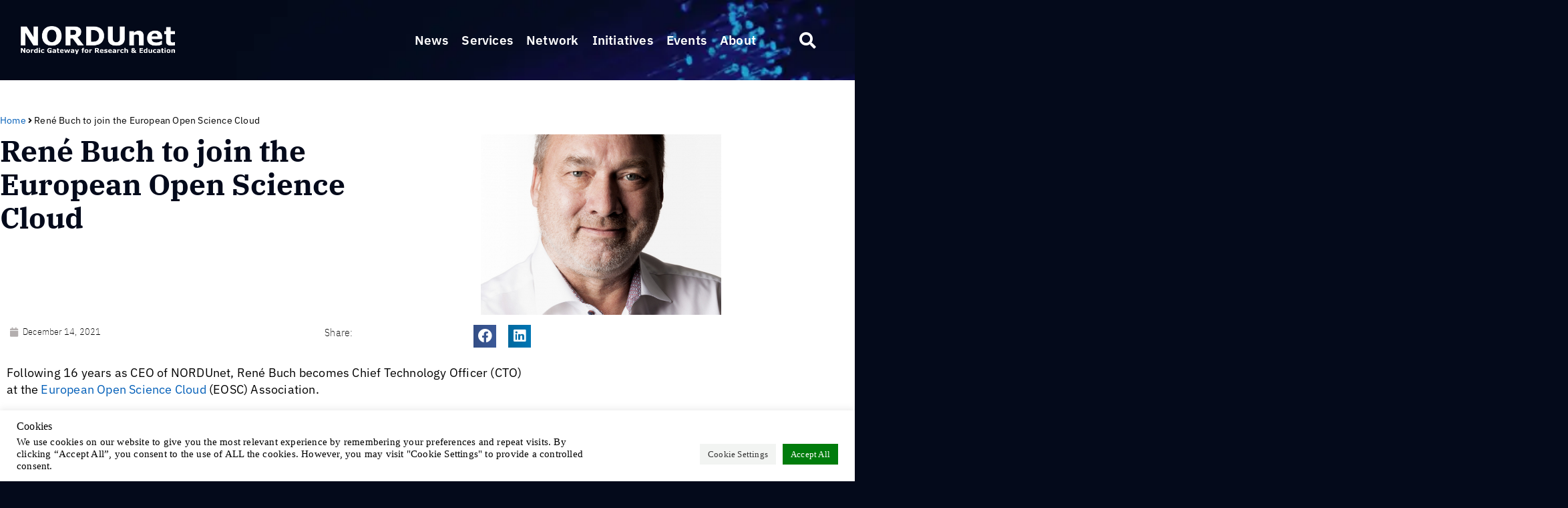

--- FILE ---
content_type: text/html; charset=UTF-8
request_url: https://nordu.net/3405-2/
body_size: 230040
content:
<!doctype html>
<html lang="en-GB">
<head>
	<meta charset="UTF-8">
	<meta name="viewport" content="width=device-width, initial-scale=1">
	<link rel="profile" href="https://gmpg.org/xfn/11">
	<meta name='robots' content='index, follow, max-image-preview:large, max-snippet:-1, max-video-preview:-1' />

	<!-- This site is optimized with the Yoast SEO Premium plugin v26.7 (Yoast SEO v26.8) - https://yoast.com/product/yoast-seo-premium-wordpress/ -->
	<title>René Buch to join the European Open Science Cloud - NORDUnet</title>
	<meta name="description" content="Following 16 years as CEO of NORDUnet, René Buch becomes Chief Technology Officer (CTO) at the European Open Science Cloud (EOSC) Association.Initiated by the European Commission, EOSC will open doors for improved utilization of the vast amounts of research data generated in Europe." />
	<link rel="canonical" href="https://nordu.net/3405-2/" />
	<meta property="og:locale" content="en_GB" />
	<meta property="og:type" content="article" />
	<meta property="og:title" content="René Buch to join the European Open Science Cloud" />
	<meta property="og:description" content="Following 16 years as CEO of NORDUnet, René Buch becomes Chief Technology Officer (CTO) at the European Open Science Cloud (EOSC) Association.Initiated by the European Commission, EOSC will open doors for improved utilization of the vast amounts of research data generated in Europe." />
	<meta property="og:url" content="https://nordu.net/3405-2/" />
	<meta property="og:site_name" content="NORDUnet" />
	<meta property="article:publisher" content="https://www.facebook.com/NORDUnet" />
	<meta property="article:published_time" content="2021-12-14T07:35:58+00:00" />
	<meta property="article:modified_time" content="2022-01-06T07:36:51+00:00" />
	<meta property="og:image" content="https://nordu.net/wp-content/uploads/2022/01/MGL9241.jpg" />
	<meta property="og:image:width" content="360" />
	<meta property="og:image:height" content="450" />
	<meta property="og:image:type" content="image/jpeg" />
	<meta name="author" content="Ani@" />
	<meta name="twitter:card" content="summary_large_image" />
	<meta name="twitter:creator" content="@nordunet" />
	<meta name="twitter:site" content="@nordunet" />
	<meta name="twitter:label1" content="Written by" />
	<meta name="twitter:data1" content="Ani@" />
	<meta name="twitter:label2" content="Estimated reading time" />
	<meta name="twitter:data2" content="1 minute" />
	<script type="application/ld+json" class="yoast-schema-graph">{"@context":"https://schema.org","@graph":[{"@type":"Article","@id":"https://nordu.net/3405-2/#article","isPartOf":{"@id":"https://nordu.net/3405-2/"},"author":{"name":"Ani@","@id":"https://nordu.net/#/schema/person/a561afb9c504ae4c58ae53efb7ca5d4e"},"headline":"René Buch to join the European Open Science Cloud","datePublished":"2021-12-14T07:35:58+00:00","dateModified":"2022-01-06T07:36:51+00:00","mainEntityOfPage":{"@id":"https://nordu.net/3405-2/"},"wordCount":172,"publisher":{"@id":"https://nordu.net/#organization"},"image":{"@id":"https://nordu.net/3405-2/#primaryimage"},"thumbnailUrl":"https://nordu.net/wp-content/uploads/2022/01/MGL9241.jpg","articleSection":["Uncategorized"],"inLanguage":"en-GB"},{"@type":"WebPage","@id":"https://nordu.net/3405-2/","url":"https://nordu.net/3405-2/","name":"René Buch to join the European Open Science Cloud - NORDUnet","isPartOf":{"@id":"https://nordu.net/#website"},"primaryImageOfPage":{"@id":"https://nordu.net/3405-2/#primaryimage"},"image":{"@id":"https://nordu.net/3405-2/#primaryimage"},"thumbnailUrl":"https://nordu.net/wp-content/uploads/2022/01/MGL9241.jpg","datePublished":"2021-12-14T07:35:58+00:00","dateModified":"2022-01-06T07:36:51+00:00","description":"Following 16 years as CEO of NORDUnet, René Buch becomes Chief Technology Officer (CTO) at the European Open Science Cloud (EOSC) Association.Initiated by the European Commission, EOSC will open doors for improved utilization of the vast amounts of research data generated in Europe.","breadcrumb":{"@id":"https://nordu.net/3405-2/#breadcrumb"},"inLanguage":"en-GB","potentialAction":[{"@type":"ReadAction","target":["https://nordu.net/3405-2/"]}]},{"@type":"ImageObject","inLanguage":"en-GB","@id":"https://nordu.net/3405-2/#primaryimage","url":"https://nordu.net/wp-content/uploads/2022/01/MGL9241.jpg","contentUrl":"https://nordu.net/wp-content/uploads/2022/01/MGL9241.jpg","width":360,"height":450},{"@type":"BreadcrumbList","@id":"https://nordu.net/3405-2/#breadcrumb","itemListElement":[{"@type":"ListItem","position":1,"name":"Home","item":"https://nordu.net/"},{"@type":"ListItem","position":2,"name":"René Buch to join the European Open Science Cloud"}]},{"@type":"WebSite","@id":"https://nordu.net/#website","url":"https://nordu.net/","name":"NORDUnet","description":"Nordic Gateway for Research and Education","publisher":{"@id":"https://nordu.net/#organization"},"potentialAction":[{"@type":"SearchAction","target":{"@type":"EntryPoint","urlTemplate":"https://nordu.net/?s={search_term_string}"},"query-input":{"@type":"PropertyValueSpecification","valueRequired":true,"valueName":"search_term_string"}}],"inLanguage":"en-GB"},{"@type":"Organization","@id":"https://nordu.net/#organization","name":"NORDUnet","url":"https://nordu.net/","logo":{"@type":"ImageObject","inLanguage":"en-GB","@id":"https://nordu.net/#/schema/logo/image/","url":"https://nordu.net/wp-content/uploads/2021/09/NORDUnet_2020forWEBtransparent.png","contentUrl":"https://nordu.net/wp-content/uploads/2021/09/NORDUnet_2020forWEBtransparent.png","width":914,"height":232,"caption":"NORDUnet"},"image":{"@id":"https://nordu.net/#/schema/logo/image/"},"sameAs":["https://www.facebook.com/NORDUnet","https://x.com/nordunet","https://mastodon.social/@nordunet/","https://www.linkedin.com/company/nordunet"]},{"@type":"Person","@id":"https://nordu.net/#/schema/person/a561afb9c504ae4c58ae53efb7ca5d4e","name":"Ani@","sameAs":["http://nordu.net"],"url":"https://nordu.net/author/ani/"}]}</script>
	<!-- / Yoast SEO Premium plugin. -->


<link rel="alternate" type="application/rss+xml" title="NORDUnet &raquo; Feed" href="https://nordu.net/feed/" />
<link rel="alternate" type="application/rss+xml" title="NORDUnet &raquo; Comments Feed" href="https://nordu.net/comments/feed/" />
<link rel="alternate" title="oEmbed (JSON)" type="application/json+oembed" href="https://nordu.net/wp-json/oembed/1.0/embed?url=https%3A%2F%2Fnordu.net%2F3405-2%2F" />
<link rel="alternate" title="oEmbed (XML)" type="text/xml+oembed" href="https://nordu.net/wp-json/oembed/1.0/embed?url=https%3A%2F%2Fnordu.net%2F3405-2%2F&#038;format=xml" />
<style id='wp-img-auto-sizes-contain-inline-css'>
img:is([sizes=auto i],[sizes^="auto," i]){contain-intrinsic-size:3000px 1500px}
/*# sourceURL=wp-img-auto-sizes-contain-inline-css */
</style>
<link rel='stylesheet' id='hello-elementor-theme-style-css' href='https://nordu.net/wp-content/themes/hello-elementor/assets/css/theme.css?ver=3.4.5' media='all' />
<link rel='stylesheet' id='jet-menu-hello-css' href='https://nordu.net/wp-content/plugins/jet-menu/integration/themes/hello-elementor/assets/css/style.css?ver=2.4.18' media='all' />
<style id='wp-emoji-styles-inline-css'>

	img.wp-smiley, img.emoji {
		display: inline !important;
		border: none !important;
		box-shadow: none !important;
		height: 1em !important;
		width: 1em !important;
		margin: 0 0.07em !important;
		vertical-align: -0.1em !important;
		background: none !important;
		padding: 0 !important;
	}
/*# sourceURL=wp-emoji-styles-inline-css */
</style>
<link rel='stylesheet' id='wp-block-library-css' href='https://nordu.net/wp-includes/css/dist/block-library/style.min.css?ver=6.9' media='all' />
<link rel='stylesheet' id='jet-engine-frontend-css' href='https://nordu.net/wp-content/plugins/jet-engine/assets/css/frontend.css?ver=3.8.2.1' media='all' />
<style id='global-styles-inline-css'>
:root{--wp--preset--aspect-ratio--square: 1;--wp--preset--aspect-ratio--4-3: 4/3;--wp--preset--aspect-ratio--3-4: 3/4;--wp--preset--aspect-ratio--3-2: 3/2;--wp--preset--aspect-ratio--2-3: 2/3;--wp--preset--aspect-ratio--16-9: 16/9;--wp--preset--aspect-ratio--9-16: 9/16;--wp--preset--color--black: #000000;--wp--preset--color--cyan-bluish-gray: #abb8c3;--wp--preset--color--white: #ffffff;--wp--preset--color--pale-pink: #f78da7;--wp--preset--color--vivid-red: #cf2e2e;--wp--preset--color--luminous-vivid-orange: #ff6900;--wp--preset--color--luminous-vivid-amber: #fcb900;--wp--preset--color--light-green-cyan: #7bdcb5;--wp--preset--color--vivid-green-cyan: #00d084;--wp--preset--color--pale-cyan-blue: #8ed1fc;--wp--preset--color--vivid-cyan-blue: #0693e3;--wp--preset--color--vivid-purple: #9b51e0;--wp--preset--gradient--vivid-cyan-blue-to-vivid-purple: linear-gradient(135deg,rgb(6,147,227) 0%,rgb(155,81,224) 100%);--wp--preset--gradient--light-green-cyan-to-vivid-green-cyan: linear-gradient(135deg,rgb(122,220,180) 0%,rgb(0,208,130) 100%);--wp--preset--gradient--luminous-vivid-amber-to-luminous-vivid-orange: linear-gradient(135deg,rgb(252,185,0) 0%,rgb(255,105,0) 100%);--wp--preset--gradient--luminous-vivid-orange-to-vivid-red: linear-gradient(135deg,rgb(255,105,0) 0%,rgb(207,46,46) 100%);--wp--preset--gradient--very-light-gray-to-cyan-bluish-gray: linear-gradient(135deg,rgb(238,238,238) 0%,rgb(169,184,195) 100%);--wp--preset--gradient--cool-to-warm-spectrum: linear-gradient(135deg,rgb(74,234,220) 0%,rgb(151,120,209) 20%,rgb(207,42,186) 40%,rgb(238,44,130) 60%,rgb(251,105,98) 80%,rgb(254,248,76) 100%);--wp--preset--gradient--blush-light-purple: linear-gradient(135deg,rgb(255,206,236) 0%,rgb(152,150,240) 100%);--wp--preset--gradient--blush-bordeaux: linear-gradient(135deg,rgb(254,205,165) 0%,rgb(254,45,45) 50%,rgb(107,0,62) 100%);--wp--preset--gradient--luminous-dusk: linear-gradient(135deg,rgb(255,203,112) 0%,rgb(199,81,192) 50%,rgb(65,88,208) 100%);--wp--preset--gradient--pale-ocean: linear-gradient(135deg,rgb(255,245,203) 0%,rgb(182,227,212) 50%,rgb(51,167,181) 100%);--wp--preset--gradient--electric-grass: linear-gradient(135deg,rgb(202,248,128) 0%,rgb(113,206,126) 100%);--wp--preset--gradient--midnight: linear-gradient(135deg,rgb(2,3,129) 0%,rgb(40,116,252) 100%);--wp--preset--font-size--small: 13px;--wp--preset--font-size--medium: 20px;--wp--preset--font-size--large: 36px;--wp--preset--font-size--x-large: 42px;--wp--preset--spacing--20: 0.44rem;--wp--preset--spacing--30: 0.67rem;--wp--preset--spacing--40: 1rem;--wp--preset--spacing--50: 1.5rem;--wp--preset--spacing--60: 2.25rem;--wp--preset--spacing--70: 3.38rem;--wp--preset--spacing--80: 5.06rem;--wp--preset--shadow--natural: 6px 6px 9px rgba(0, 0, 0, 0.2);--wp--preset--shadow--deep: 12px 12px 50px rgba(0, 0, 0, 0.4);--wp--preset--shadow--sharp: 6px 6px 0px rgba(0, 0, 0, 0.2);--wp--preset--shadow--outlined: 6px 6px 0px -3px rgb(255, 255, 255), 6px 6px rgb(0, 0, 0);--wp--preset--shadow--crisp: 6px 6px 0px rgb(0, 0, 0);}:root { --wp--style--global--content-size: 800px;--wp--style--global--wide-size: 1200px; }:where(body) { margin: 0; }.wp-site-blocks > .alignleft { float: left; margin-right: 2em; }.wp-site-blocks > .alignright { float: right; margin-left: 2em; }.wp-site-blocks > .aligncenter { justify-content: center; margin-left: auto; margin-right: auto; }:where(.wp-site-blocks) > * { margin-block-start: 24px; margin-block-end: 0; }:where(.wp-site-blocks) > :first-child { margin-block-start: 0; }:where(.wp-site-blocks) > :last-child { margin-block-end: 0; }:root { --wp--style--block-gap: 24px; }:root :where(.is-layout-flow) > :first-child{margin-block-start: 0;}:root :where(.is-layout-flow) > :last-child{margin-block-end: 0;}:root :where(.is-layout-flow) > *{margin-block-start: 24px;margin-block-end: 0;}:root :where(.is-layout-constrained) > :first-child{margin-block-start: 0;}:root :where(.is-layout-constrained) > :last-child{margin-block-end: 0;}:root :where(.is-layout-constrained) > *{margin-block-start: 24px;margin-block-end: 0;}:root :where(.is-layout-flex){gap: 24px;}:root :where(.is-layout-grid){gap: 24px;}.is-layout-flow > .alignleft{float: left;margin-inline-start: 0;margin-inline-end: 2em;}.is-layout-flow > .alignright{float: right;margin-inline-start: 2em;margin-inline-end: 0;}.is-layout-flow > .aligncenter{margin-left: auto !important;margin-right: auto !important;}.is-layout-constrained > .alignleft{float: left;margin-inline-start: 0;margin-inline-end: 2em;}.is-layout-constrained > .alignright{float: right;margin-inline-start: 2em;margin-inline-end: 0;}.is-layout-constrained > .aligncenter{margin-left: auto !important;margin-right: auto !important;}.is-layout-constrained > :where(:not(.alignleft):not(.alignright):not(.alignfull)){max-width: var(--wp--style--global--content-size);margin-left: auto !important;margin-right: auto !important;}.is-layout-constrained > .alignwide{max-width: var(--wp--style--global--wide-size);}body .is-layout-flex{display: flex;}.is-layout-flex{flex-wrap: wrap;align-items: center;}.is-layout-flex > :is(*, div){margin: 0;}body .is-layout-grid{display: grid;}.is-layout-grid > :is(*, div){margin: 0;}body{padding-top: 0px;padding-right: 0px;padding-bottom: 0px;padding-left: 0px;}a:where(:not(.wp-element-button)){text-decoration: underline;}:root :where(.wp-element-button, .wp-block-button__link){background-color: #32373c;border-width: 0;color: #fff;font-family: inherit;font-size: inherit;font-style: inherit;font-weight: inherit;letter-spacing: inherit;line-height: inherit;padding-top: calc(0.667em + 2px);padding-right: calc(1.333em + 2px);padding-bottom: calc(0.667em + 2px);padding-left: calc(1.333em + 2px);text-decoration: none;text-transform: inherit;}.has-black-color{color: var(--wp--preset--color--black) !important;}.has-cyan-bluish-gray-color{color: var(--wp--preset--color--cyan-bluish-gray) !important;}.has-white-color{color: var(--wp--preset--color--white) !important;}.has-pale-pink-color{color: var(--wp--preset--color--pale-pink) !important;}.has-vivid-red-color{color: var(--wp--preset--color--vivid-red) !important;}.has-luminous-vivid-orange-color{color: var(--wp--preset--color--luminous-vivid-orange) !important;}.has-luminous-vivid-amber-color{color: var(--wp--preset--color--luminous-vivid-amber) !important;}.has-light-green-cyan-color{color: var(--wp--preset--color--light-green-cyan) !important;}.has-vivid-green-cyan-color{color: var(--wp--preset--color--vivid-green-cyan) !important;}.has-pale-cyan-blue-color{color: var(--wp--preset--color--pale-cyan-blue) !important;}.has-vivid-cyan-blue-color{color: var(--wp--preset--color--vivid-cyan-blue) !important;}.has-vivid-purple-color{color: var(--wp--preset--color--vivid-purple) !important;}.has-black-background-color{background-color: var(--wp--preset--color--black) !important;}.has-cyan-bluish-gray-background-color{background-color: var(--wp--preset--color--cyan-bluish-gray) !important;}.has-white-background-color{background-color: var(--wp--preset--color--white) !important;}.has-pale-pink-background-color{background-color: var(--wp--preset--color--pale-pink) !important;}.has-vivid-red-background-color{background-color: var(--wp--preset--color--vivid-red) !important;}.has-luminous-vivid-orange-background-color{background-color: var(--wp--preset--color--luminous-vivid-orange) !important;}.has-luminous-vivid-amber-background-color{background-color: var(--wp--preset--color--luminous-vivid-amber) !important;}.has-light-green-cyan-background-color{background-color: var(--wp--preset--color--light-green-cyan) !important;}.has-vivid-green-cyan-background-color{background-color: var(--wp--preset--color--vivid-green-cyan) !important;}.has-pale-cyan-blue-background-color{background-color: var(--wp--preset--color--pale-cyan-blue) !important;}.has-vivid-cyan-blue-background-color{background-color: var(--wp--preset--color--vivid-cyan-blue) !important;}.has-vivid-purple-background-color{background-color: var(--wp--preset--color--vivid-purple) !important;}.has-black-border-color{border-color: var(--wp--preset--color--black) !important;}.has-cyan-bluish-gray-border-color{border-color: var(--wp--preset--color--cyan-bluish-gray) !important;}.has-white-border-color{border-color: var(--wp--preset--color--white) !important;}.has-pale-pink-border-color{border-color: var(--wp--preset--color--pale-pink) !important;}.has-vivid-red-border-color{border-color: var(--wp--preset--color--vivid-red) !important;}.has-luminous-vivid-orange-border-color{border-color: var(--wp--preset--color--luminous-vivid-orange) !important;}.has-luminous-vivid-amber-border-color{border-color: var(--wp--preset--color--luminous-vivid-amber) !important;}.has-light-green-cyan-border-color{border-color: var(--wp--preset--color--light-green-cyan) !important;}.has-vivid-green-cyan-border-color{border-color: var(--wp--preset--color--vivid-green-cyan) !important;}.has-pale-cyan-blue-border-color{border-color: var(--wp--preset--color--pale-cyan-blue) !important;}.has-vivid-cyan-blue-border-color{border-color: var(--wp--preset--color--vivid-cyan-blue) !important;}.has-vivid-purple-border-color{border-color: var(--wp--preset--color--vivid-purple) !important;}.has-vivid-cyan-blue-to-vivid-purple-gradient-background{background: var(--wp--preset--gradient--vivid-cyan-blue-to-vivid-purple) !important;}.has-light-green-cyan-to-vivid-green-cyan-gradient-background{background: var(--wp--preset--gradient--light-green-cyan-to-vivid-green-cyan) !important;}.has-luminous-vivid-amber-to-luminous-vivid-orange-gradient-background{background: var(--wp--preset--gradient--luminous-vivid-amber-to-luminous-vivid-orange) !important;}.has-luminous-vivid-orange-to-vivid-red-gradient-background{background: var(--wp--preset--gradient--luminous-vivid-orange-to-vivid-red) !important;}.has-very-light-gray-to-cyan-bluish-gray-gradient-background{background: var(--wp--preset--gradient--very-light-gray-to-cyan-bluish-gray) !important;}.has-cool-to-warm-spectrum-gradient-background{background: var(--wp--preset--gradient--cool-to-warm-spectrum) !important;}.has-blush-light-purple-gradient-background{background: var(--wp--preset--gradient--blush-light-purple) !important;}.has-blush-bordeaux-gradient-background{background: var(--wp--preset--gradient--blush-bordeaux) !important;}.has-luminous-dusk-gradient-background{background: var(--wp--preset--gradient--luminous-dusk) !important;}.has-pale-ocean-gradient-background{background: var(--wp--preset--gradient--pale-ocean) !important;}.has-electric-grass-gradient-background{background: var(--wp--preset--gradient--electric-grass) !important;}.has-midnight-gradient-background{background: var(--wp--preset--gradient--midnight) !important;}.has-small-font-size{font-size: var(--wp--preset--font-size--small) !important;}.has-medium-font-size{font-size: var(--wp--preset--font-size--medium) !important;}.has-large-font-size{font-size: var(--wp--preset--font-size--large) !important;}.has-x-large-font-size{font-size: var(--wp--preset--font-size--x-large) !important;}
:root :where(.wp-block-pullquote){font-size: 1.5em;line-height: 1.6;}
/*# sourceURL=global-styles-inline-css */
</style>
<link rel='stylesheet' id='cookie-law-info-css' href='https://nordu.net/wp-content/plugins/cookie-law-info/legacy/public/css/cookie-law-info-public.css?ver=3.3.9.1' media='all' />
<link rel='stylesheet' id='cookie-law-info-gdpr-css' href='https://nordu.net/wp-content/plugins/cookie-law-info/legacy/public/css/cookie-law-info-gdpr.css?ver=3.3.9.1' media='all' />
<link rel='stylesheet' id='hello-elementor-css' href='https://nordu.net/wp-content/themes/hello-elementor/assets/css/reset.css?ver=3.4.5' media='all' />
<link rel='stylesheet' id='hello-elementor-header-footer-css' href='https://nordu.net/wp-content/themes/hello-elementor/assets/css/header-footer.css?ver=3.4.5' media='all' />
<link rel='stylesheet' id='jet-menu-public-styles-css' href='https://nordu.net/wp-content/plugins/jet-menu/assets/public/css/public.css?ver=2.4.18' media='all' />
<link rel='stylesheet' id='jet-popup-frontend-css' href='https://nordu.net/wp-content/plugins/jet-popup/assets/css/jet-popup-frontend.css?ver=2.0.20.3' media='all' />
<link rel='stylesheet' id='elementor-frontend-css' href='https://nordu.net/wp-content/uploads/elementor/css/custom-frontend.min.css?ver=1768908170' media='all' />
<style id='elementor-frontend-inline-css'>
.elementor-kit-5{--e-global-color-primary:#FFFFFF;--e-global-color-secondary:#005EB8;--e-global-color-text:#000000;--e-global-color-accent:#46B1E5;--e-global-color-1175c12:#040A1B;--e-global-color-2597464:#005EB8;--e-global-typography-primary-font-family:"IBM Plex Sans";--e-global-typography-primary-font-size:48px;--e-global-typography-primary-font-weight:700;--e-global-typography-primary-line-height:1.4em;--e-global-typography-secondary-font-family:"IBM Plex Sans";--e-global-typography-secondary-font-size:19px;--e-global-typography-secondary-font-weight:400;--e-global-typography-secondary-line-height:1.4em;--e-global-typography-text-font-family:"IBM Plex Sans";--e-global-typography-text-font-size:19px;--e-global-typography-text-font-weight:400;--e-global-typography-accent-font-family:"IBM Plex Sans";--e-global-typography-accent-font-size:19px;--e-global-typography-accent-font-weight:400;--e-global-typography-f8b18df-font-family:"IBM Plex Sans Condensed";--e-global-typography-f8b18df-font-size:14px;--e-global-typography-f8b18df-font-weight:200;background-color:var( --e-global-color-1175c12 );background-image:url("https://nordu.net/wp-content/uploads/2021/09/background_Nordu.webp");color:#000000;font-family:"IBM Plex Sans", Sans-serif;font-size:19px;font-weight:400;letter-spacing:0.2px;background-position:top right;background-repeat:no-repeat;background-size:cover;}.elementor-kit-5 e-page-transition{background-color:#FFBC7D;}.site-header{background-image:url("https://nordu.net/wp-content/uploads/2021/09/header-gfx.png");padding-inline-end:0px;padding-inline-start:0px;}.elementor-kit-5 a{color:#005EB8;}.elementor-kit-5 a:hover{color:var( --e-global-color-accent );}.elementor-kit-5 h1{color:var( --e-global-color-1175c12 );}.elementor-section.elementor-section-boxed > .elementor-container{max-width:1410px;}.e-con{--container-max-width:1410px;}.elementor-widget:not(:last-child){margin-block-end:10px;}.elementor-element{--widgets-spacing:10px 10px;--widgets-spacing-row:10px;--widgets-spacing-column:10px;}{}h1.entry-title{display:var(--page-title-display);}.site-header .header-inner{width:1494px;max-width:100%;}.site-header .site-branding .site-logo img{width:212px;max-width:212px;}.site-footer .footer-inner{width:0px;max-width:100%;}.site-footer{padding-inline-end:0px;padding-inline-start:0px;}@media(min-width:1367px){.elementor-kit-5{background-attachment:fixed;}}@media(min-width:2400px){.elementor-kit-5{background-image:url("https://nordu.net/wp-content/uploads/2021/09/background_Nordu.webp");}}@media(max-width:1366px){.elementor-kit-5{background-image:url("https://nordu.net/wp-content/uploads/2021/09/background_Nordu.webp");background-position:top right;background-repeat:no-repeat;background-size:cover;}}@media(max-width:1200px){.elementor-kit-5{background-image:url("https://nordu.net/wp-content/uploads/2021/09/background_Nordu.webp");background-position:top right;background-repeat:no-repeat;background-size:cover;}}@media(max-width:1024px){.elementor-kit-5{background-image:url("https://nordu.net/wp-content/uploads/2021/09/background_Nordu.webp");background-position:top right;background-repeat:repeat-y;background-size:cover;}.elementor-section.elementor-section-boxed > .elementor-container{max-width:1024px;}.e-con{--container-max-width:1024px;}}@media(max-width:880px){.elementor-kit-5{background-image:url("https://nordu.net/wp-content/uploads/2021/09/background_Nordu.webp");background-position:top right;background-repeat:no-repeat;background-size:auto;}}@media(max-width:670px){.elementor-kit-5{background-image:url("https://nordu.net/wp-content/uploads/2021/09/background_Nordu.webp");background-position:top right;background-repeat:no-repeat;background-size:auto;}.elementor-section.elementor-section-boxed > .elementor-container{max-width:767px;}.e-con{--container-max-width:767px;}}/* Start custom CSS */.unclickable > a:hover {
  cursor: default;
  color:white;
  
}

#C1 {
  font-size: 14px;
  font-weight: 400;
  font-family: 'IBM Plex Sans Condensed'
}/* End custom CSS */
.elementor-46 .elementor-element.elementor-element-19532228 > .elementor-container > .elementor-column > .elementor-widget-wrap{align-content:center;align-items:center;}.elementor-46 .elementor-element.elementor-element-19532228 .elementor-repeater-item-36639cd.jet-parallax-section__layout .jet-parallax-section__image{background-size:auto;}.elementor-46 .elementor-element.elementor-element-36b937ae > .elementor-element-populated{margin:0px 0px 0px 0px;--e-column-margin-right:0px;--e-column-margin-left:0px;padding:0px 0px 0px 0px;}.elementor-widget-theme-site-logo .widget-image-caption{color:var( --e-global-color-text );font-family:var( --e-global-typography-text-font-family ), Sans-serif;font-size:var( --e-global-typography-text-font-size );font-weight:var( --e-global-typography-text-font-weight );line-height:var( --e-global-typography-text-line-height );}.elementor-46 .elementor-element.elementor-element-1cba98f5{text-align:start;}.elementor-46 .elementor-element.elementor-element-1cba98f5 img{width:253px;}.elementor-46 .elementor-element.elementor-element-deef462 > .elementor-element-populated >  .elementor-background-overlay{opacity:0.5;}.elementor-46 .elementor-element.elementor-element-deef462 > .elementor-element-populated{transition:background 0.3s, border 0.3s, border-radius 0.3s, box-shadow 0.3s;}.elementor-46 .elementor-element.elementor-element-deef462 > .elementor-element-populated > .elementor-background-overlay{transition:background 0.3s, border-radius 0.3s, opacity 0.3s;}.elementor-46 .elementor-element.elementor-element-6d70ba7{--jmm-top-item-icon-color:#FFFFFF;--jmm-top-item-dropdown-icon-color:var( --e-global-color-primary );--jmm-top-item-bg-color:#03020200;}.elementor-46 .elementor-element.elementor-element-7d33d1f2.elementor-column > .elementor-widget-wrap{justify-content:center;}.elementor-46 .elementor-element.elementor-element-7d33d1f2 > .elementor-element-populated{margin:0px 0px 0px 0px;--e-column-margin-right:0px;--e-column-margin-left:0px;padding:0px 0px 0px 0px;}.elementor-widget-nav-menu .elementor-nav-menu .elementor-item{font-family:var( --e-global-typography-primary-font-family ), Sans-serif;font-size:var( --e-global-typography-primary-font-size );font-weight:var( --e-global-typography-primary-font-weight );line-height:var( --e-global-typography-primary-line-height );}.elementor-widget-nav-menu .elementor-nav-menu--main .elementor-item{color:var( --e-global-color-text );fill:var( --e-global-color-text );}.elementor-widget-nav-menu .elementor-nav-menu--main .elementor-item:hover,
					.elementor-widget-nav-menu .elementor-nav-menu--main .elementor-item.elementor-item-active,
					.elementor-widget-nav-menu .elementor-nav-menu--main .elementor-item.highlighted,
					.elementor-widget-nav-menu .elementor-nav-menu--main .elementor-item:focus{color:var( --e-global-color-accent );fill:var( --e-global-color-accent );}.elementor-widget-nav-menu .elementor-nav-menu--main:not(.e--pointer-framed) .elementor-item:before,
					.elementor-widget-nav-menu .elementor-nav-menu--main:not(.e--pointer-framed) .elementor-item:after{background-color:var( --e-global-color-accent );}.elementor-widget-nav-menu .e--pointer-framed .elementor-item:before,
					.elementor-widget-nav-menu .e--pointer-framed .elementor-item:after{border-color:var( --e-global-color-accent );}.elementor-widget-nav-menu{--e-nav-menu-divider-color:var( --e-global-color-text );}.elementor-widget-nav-menu .elementor-nav-menu--dropdown .elementor-item, .elementor-widget-nav-menu .elementor-nav-menu--dropdown  .elementor-sub-item{font-family:var( --e-global-typography-accent-font-family ), Sans-serif;font-size:var( --e-global-typography-accent-font-size );font-weight:var( --e-global-typography-accent-font-weight );}.elementor-46 .elementor-element.elementor-element-e22f257 .elementor-menu-toggle{margin-left:auto;}.elementor-46 .elementor-element.elementor-element-e22f257 .elementor-nav-menu--dropdown a, .elementor-46 .elementor-element.elementor-element-e22f257 .elementor-menu-toggle{color:var( --e-global-color-primary );fill:var( --e-global-color-primary );}.elementor-46 .elementor-element.elementor-element-e22f257 .elementor-nav-menu--dropdown{background-color:var( --e-global-color-1175c12 );}.elementor-46 .elementor-element.elementor-element-e22f257 .elementor-nav-menu--dropdown .elementor-item, .elementor-46 .elementor-element.elementor-element-e22f257 .elementor-nav-menu--dropdown  .elementor-sub-item{font-family:"IBM Plex Sans", Sans-serif;font-size:19px;font-weight:400;}.elementor-widget-search-form input[type="search"].elementor-search-form__input{font-family:var( --e-global-typography-text-font-family ), Sans-serif;font-size:var( --e-global-typography-text-font-size );font-weight:var( --e-global-typography-text-font-weight );line-height:var( --e-global-typography-text-line-height );}.elementor-widget-search-form .elementor-search-form__input,
					.elementor-widget-search-form .elementor-search-form__icon,
					.elementor-widget-search-form .elementor-lightbox .dialog-lightbox-close-button,
					.elementor-widget-search-form .elementor-lightbox .dialog-lightbox-close-button:hover,
					.elementor-widget-search-form.elementor-search-form--skin-full_screen input[type="search"].elementor-search-form__input{color:var( --e-global-color-text );fill:var( --e-global-color-text );}.elementor-widget-search-form .elementor-search-form__submit{font-family:var( --e-global-typography-text-font-family ), Sans-serif;font-size:var( --e-global-typography-text-font-size );font-weight:var( --e-global-typography-text-font-weight );line-height:var( --e-global-typography-text-line-height );background-color:var( --e-global-color-secondary );}.elementor-46 .elementor-element.elementor-element-2365c2b2 > .elementor-widget-container{padding:0px 20px 0px 0px;}.elementor-46 .elementor-element.elementor-element-2365c2b2 .elementor-search-form{text-align:end;}.elementor-46 .elementor-element.elementor-element-2365c2b2 .elementor-search-form__toggle{--e-search-form-toggle-size:50px;--e-search-form-toggle-color:var( --e-global-color-primary );--e-search-form-toggle-background-color:rgba(0,0,0,0);--e-search-form-toggle-icon-size:calc(50em / 100);}.elementor-46 .elementor-element.elementor-element-2365c2b2.elementor-search-form--skin-full_screen .elementor-search-form__container{background-color:#040B1C9E;}.elementor-46 .elementor-element.elementor-element-2365c2b2 input[type="search"].elementor-search-form__input{font-size:35px;}.elementor-46 .elementor-element.elementor-element-2365c2b2 .elementor-search-form__input,
					.elementor-46 .elementor-element.elementor-element-2365c2b2 .elementor-search-form__icon,
					.elementor-46 .elementor-element.elementor-element-2365c2b2 .elementor-lightbox .dialog-lightbox-close-button,
					.elementor-46 .elementor-element.elementor-element-2365c2b2 .elementor-lightbox .dialog-lightbox-close-button:hover,
					.elementor-46 .elementor-element.elementor-element-2365c2b2.elementor-search-form--skin-full_screen input[type="search"].elementor-search-form__input{color:#FFFFFF;fill:#FFFFFF;}.elementor-46 .elementor-element.elementor-element-2365c2b2:not(.elementor-search-form--skin-full_screen) .elementor-search-form__container{border-radius:3px;}.elementor-46 .elementor-element.elementor-element-2365c2b2.elementor-search-form--skin-full_screen input[type="search"].elementor-search-form__input{border-radius:3px;}.elementor-46 .elementor-element.elementor-element-2365c2b2 .elementor-search-form__toggle:hover{--e-search-form-toggle-color:var( --e-global-color-accent );}.elementor-46 .elementor-element.elementor-element-2365c2b2 .elementor-search-form__toggle:focus{--e-search-form-toggle-color:var( --e-global-color-accent );}.elementor-46 .elementor-element.elementor-element-19532228 > .elementor-container{max-width:1600px;min-height:80px;}.elementor-46 .elementor-element.elementor-element-19532228{border-style:solid;border-width:0px 0px 0px 0px;border-color:#FFFFFF;transition:background 0.3s, border 0.3s, border-radius 0.3s, box-shadow 0.3s;margin-top:0px;margin-bottom:0px;padding:20px 0px 20px 0px;}.elementor-46 .elementor-element.elementor-element-19532228, .elementor-46 .elementor-element.elementor-element-19532228 > .elementor-background-overlay{border-radius:0px 0px 0px 0px;}.elementor-46 .elementor-element.elementor-element-19532228 > .elementor-background-overlay{transition:background 0.3s, border-radius 0.3s, opacity 0.3s;}.elementor-46 .elementor-element.elementor-element-959d33a > .elementor-container > .elementor-column > .elementor-widget-wrap{align-content:center;align-items:center;}.elementor-46 .elementor-element.elementor-element-959d33a .elementor-repeater-item-36639cd.jet-parallax-section__layout .jet-parallax-section__image{background-size:auto;}.elementor-46 .elementor-element.elementor-element-5aeac37 > .elementor-element-populated{margin:0px 0px 0px 0px;--e-column-margin-right:0px;--e-column-margin-left:0px;padding:0px 0px 0px 0px;}.elementor-46 .elementor-element.elementor-element-d44f401{text-align:start;}.elementor-46 .elementor-element.elementor-element-d44f401 img{width:253px;}.elementor-46 .elementor-element.elementor-element-be21aff.elementor-column > .elementor-widget-wrap{justify-content:center;}.elementor-46 .elementor-element.elementor-element-be21aff > .elementor-element-populated{margin:0px 0px 0px 0px;--e-column-margin-right:0px;--e-column-margin-left:0px;padding:0px 0px 0px 0px;}.elementor-46 .elementor-element.elementor-element-3b20470 > .elementor-widget-container{margin:0px 0px 0px 0px;padding:0px 0px 0px 0px;}.elementor-46 .elementor-element.elementor-element-3b20470 .jet-mega-menu.jet-mega-menu--layout-horizontal .jet-mega-menu-item__link--top-level,
							.elementor-46 .elementor-element.elementor-element-3b20470 .jet-mega-menu.jet-mega-menu--layout-vertical .jet-mega-menu-item__link--top-level{font-weight:600;}.elementor-46 .elementor-element.elementor-element-3b20470{--jmm-top-items-gap:16px;--jmm-top-items-hor-align:flex-end;--jmm-sub-menu-bg-color:#040A1B00;--jmm-sub-items-ver-padding:0px;--jmm-top-item-title-color:var( --e-global-color-primary );--jmm-top-hover-item-title-color:var( --e-global-color-accent );--jmm-dropdown-container-width:1458px;--jmm-dropdown-bg-color:#000000;--jmm-dropdown-top-items-ver-padding:25px;--jmm-dropdown-top-items-hor-padding:26px;--jmm-dropdown-top-items-gap:56px;--jmm-dropdown-item-icon-color:var( --e-global-color-secondary );--jmm-dropdown-item-title-color:var( --e-global-color-text );--jmm-dropdown-item-badge-color:var( --e-global-color-primary );--jmm-dropdown-item-bg-color:var( --e-global-color-1175c12 );--jmm-dropdown-toggle-size:48px;}.elementor-46 .elementor-element.elementor-element-3b20470 .jet-mega-menu.jet-mega-menu--layout-dropdown .jet-mega-menu-item__link--top-level{font-family:"IBM Plex Sans", Sans-serif;font-size:200px;}.elementor-46 .elementor-element.elementor-element-865501e > .elementor-widget-container{padding:0px 20px 0px 0px;}.elementor-46 .elementor-element.elementor-element-865501e .elementor-search-form{text-align:end;}.elementor-46 .elementor-element.elementor-element-865501e .elementor-search-form__toggle{--e-search-form-toggle-size:50px;--e-search-form-toggle-color:var( --e-global-color-primary );--e-search-form-toggle-background-color:rgba(0,0,0,0);--e-search-form-toggle-icon-size:calc(50em / 100);}.elementor-46 .elementor-element.elementor-element-865501e.elementor-search-form--skin-full_screen .elementor-search-form__container{background-color:#040B1C9E;}.elementor-46 .elementor-element.elementor-element-865501e input[type="search"].elementor-search-form__input{font-size:35px;}.elementor-46 .elementor-element.elementor-element-865501e .elementor-search-form__input,
					.elementor-46 .elementor-element.elementor-element-865501e .elementor-search-form__icon,
					.elementor-46 .elementor-element.elementor-element-865501e .elementor-lightbox .dialog-lightbox-close-button,
					.elementor-46 .elementor-element.elementor-element-865501e .elementor-lightbox .dialog-lightbox-close-button:hover,
					.elementor-46 .elementor-element.elementor-element-865501e.elementor-search-form--skin-full_screen input[type="search"].elementor-search-form__input{color:#FFFFFF;fill:#FFFFFF;}.elementor-46 .elementor-element.elementor-element-865501e:not(.elementor-search-form--skin-full_screen) .elementor-search-form__container{border-radius:3px;}.elementor-46 .elementor-element.elementor-element-865501e.elementor-search-form--skin-full_screen input[type="search"].elementor-search-form__input{border-radius:3px;}.elementor-46 .elementor-element.elementor-element-865501e .elementor-search-form__toggle:hover{--e-search-form-toggle-color:var( --e-global-color-accent );}.elementor-46 .elementor-element.elementor-element-865501e .elementor-search-form__toggle:focus{--e-search-form-toggle-color:var( --e-global-color-accent );}.elementor-46 .elementor-element.elementor-element-959d33a > .elementor-container{max-width:1400px;min-height:80px;}.elementor-46 .elementor-element.elementor-element-959d33a{border-style:solid;border-width:0px 0px 0px 0px;border-color:#FFFFFF;transition:background 0.3s, border 0.3s, border-radius 0.3s, box-shadow 0.3s;margin-top:0px;margin-bottom:0px;padding:20px 0px 20px 0px;}.elementor-46 .elementor-element.elementor-element-959d33a, .elementor-46 .elementor-element.elementor-element-959d33a > .elementor-background-overlay{border-radius:0px 0px 0px 0px;}.elementor-46 .elementor-element.elementor-element-959d33a > .elementor-background-overlay{transition:background 0.3s, border-radius 0.3s, opacity 0.3s;}.elementor-theme-builder-content-area{height:400px;}.elementor-location-header:before, .elementor-location-footer:before{content:"";display:table;clear:both;}@media(max-width:1200px){.elementor-46 .elementor-element.elementor-element-23a0d12c > .elementor-element-populated{padding:0px 0px 0px 0px;}.elementor-46 .elementor-element.elementor-element-19532228 > .elementor-container{max-width:1300px;}.elementor-46 .elementor-element.elementor-element-19532228{padding:20px 20px 20px 20px;}.elementor-46 .elementor-element.elementor-element-2f24b32 > .elementor-element-populated{padding:0px 0px 0px 0px;}.elementor-46 .elementor-element.elementor-element-959d33a > .elementor-container{max-width:1200px;}.elementor-46 .elementor-element.elementor-element-959d33a{padding:20px 20px 20px 20px;}}@media(min-width:671px){.elementor-46 .elementor-element.elementor-element-deef462{width:7%;}.elementor-46 .elementor-element.elementor-element-7d33d1f2{width:5%;}.elementor-46 .elementor-element.elementor-element-23a0d12c{width:63%;}.elementor-46 .elementor-element.elementor-element-be21aff{width:66.726%;}.elementor-46 .elementor-element.elementor-element-2f24b32{width:3.274%;}}@media(max-width:1366px) and (min-width:671px){.elementor-46 .elementor-element.elementor-element-deef462{width:5%;}.elementor-46 .elementor-element.elementor-element-7d33d1f2{width:60%;}.elementor-46 .elementor-element.elementor-element-23a0d12c{width:5%;}.elementor-46 .elementor-element.elementor-element-be21aff{width:70%;}.elementor-46 .elementor-element.elementor-element-2f24b32{width:10%;}}@media(max-width:1200px) and (min-width:671px){.elementor-46 .elementor-element.elementor-element-7d33d1f2{width:70%;}.elementor-46 .elementor-element.elementor-element-be21aff{width:70%;}}@media(max-width:1024px) and (min-width:671px){.elementor-46 .elementor-element.elementor-element-7d33d1f2{width:65%;}.elementor-46 .elementor-element.elementor-element-be21aff{width:65%;}}@media(max-width:880px) and (min-width:671px){.elementor-46 .elementor-element.elementor-element-36b937ae{width:30%;}.elementor-46 .elementor-element.elementor-element-deef462{width:90%;}.elementor-46 .elementor-element.elementor-element-7d33d1f2{width:18%;}.elementor-46 .elementor-element.elementor-element-23a0d12c{width:2%;}.elementor-46 .elementor-element.elementor-element-5aeac37{width:25%;}.elementor-46 .elementor-element.elementor-element-be21aff{width:64%;}.elementor-46 .elementor-element.elementor-element-2f24b32{width:2%;}}@media(min-width:2400px){.elementor-46 .elementor-element.elementor-element-36b937ae > .elementor-element-populated{margin:0px 0px 0px 0px;--e-column-margin-right:0px;--e-column-margin-left:0px;padding:0px 0px 0px 0px;}.elementor-widget-theme-site-logo .widget-image-caption{font-size:var( --e-global-typography-text-font-size );line-height:var( --e-global-typography-text-line-height );}.elementor-46 .elementor-element.elementor-element-7d33d1f2.elementor-column > .elementor-widget-wrap{justify-content:center;}.elementor-widget-nav-menu .elementor-nav-menu .elementor-item{font-size:var( --e-global-typography-primary-font-size );line-height:var( --e-global-typography-primary-line-height );}.elementor-widget-nav-menu .elementor-nav-menu--dropdown .elementor-item, .elementor-widget-nav-menu .elementor-nav-menu--dropdown  .elementor-sub-item{font-size:var( --e-global-typography-accent-font-size );}.elementor-widget-search-form input[type="search"].elementor-search-form__input{font-size:var( --e-global-typography-text-font-size );line-height:var( --e-global-typography-text-line-height );}.elementor-widget-search-form .elementor-search-form__submit{font-size:var( --e-global-typography-text-font-size );line-height:var( --e-global-typography-text-line-height );}.elementor-46 .elementor-element.elementor-element-19532228 > .elementor-container{max-width:1600px;}.elementor-46 .elementor-element.elementor-element-19532228{padding:20px 0px 20px 0px;}.elementor-46 .elementor-element.elementor-element-5aeac37 > .elementor-element-populated{margin:0px 0px 0px 0px;--e-column-margin-right:0px;--e-column-margin-left:0px;padding:0px 0px 0px 0px;}.elementor-46 .elementor-element.elementor-element-be21aff{width:75%;}.elementor-46 .elementor-element.elementor-element-be21aff.elementor-column > .elementor-widget-wrap{justify-content:center;}.elementor-46 .elementor-element.elementor-element-3b20470{--jmm-dropdown-toggle-size:0px;}.elementor-46 .elementor-element.elementor-element-959d33a > .elementor-container{max-width:1600px;}.elementor-46 .elementor-element.elementor-element-959d33a{padding:20px 0px 20px 0px;}}@media(max-width:1366px){.elementor-46 .elementor-element.elementor-element-36b937ae > .elementor-widget-wrap > .elementor-widget:not(.elementor-widget__width-auto):not(.elementor-widget__width-initial):not(:last-child):not(.elementor-absolute){margin-block-end:0px;}.elementor-widget-theme-site-logo .widget-image-caption{font-size:var( --e-global-typography-text-font-size );line-height:var( --e-global-typography-text-line-height );}.elementor-widget-nav-menu .elementor-nav-menu .elementor-item{font-size:var( --e-global-typography-primary-font-size );line-height:var( --e-global-typography-primary-line-height );}.elementor-widget-nav-menu .elementor-nav-menu--dropdown .elementor-item, .elementor-widget-nav-menu .elementor-nav-menu--dropdown  .elementor-sub-item{font-size:var( --e-global-typography-accent-font-size );}.elementor-46 .elementor-element.elementor-element-23a0d12c > .elementor-element-populated{margin:0px 0px 0px 0px;--e-column-margin-right:0px;--e-column-margin-left:0px;padding:0px -300px 0px 0px;}.elementor-widget-search-form input[type="search"].elementor-search-form__input{font-size:var( --e-global-typography-text-font-size );line-height:var( --e-global-typography-text-line-height );}.elementor-widget-search-form .elementor-search-form__submit{font-size:var( --e-global-typography-text-font-size );line-height:var( --e-global-typography-text-line-height );}.elementor-46 .elementor-element.elementor-element-19532228 > .elementor-container{max-width:1400px;}.elementor-46 .elementor-element.elementor-element-19532228{padding:20px 20px 20px 20px;}.elementor-46 .elementor-element.elementor-element-5aeac37 > .elementor-widget-wrap > .elementor-widget:not(.elementor-widget__width-auto):not(.elementor-widget__width-initial):not(:last-child):not(.elementor-absolute){margin-block-end:0px;}.elementor-46 .elementor-element.elementor-element-2f24b32 > .elementor-element-populated{margin:0px 0px 0px 0px;--e-column-margin-right:0px;--e-column-margin-left:0px;padding:0px -300px 0px 0px;}.elementor-46 .elementor-element.elementor-element-959d33a > .elementor-container{max-width:1300px;}.elementor-46 .elementor-element.elementor-element-959d33a{padding:20px 20px 20px 20px;}}@media(max-width:1024px){.elementor-widget-theme-site-logo .widget-image-caption{font-size:var( --e-global-typography-text-font-size );line-height:var( --e-global-typography-text-line-height );}.elementor-widget-nav-menu .elementor-nav-menu .elementor-item{font-size:var( --e-global-typography-primary-font-size );line-height:var( --e-global-typography-primary-line-height );}.elementor-widget-nav-menu .elementor-nav-menu--dropdown .elementor-item, .elementor-widget-nav-menu .elementor-nav-menu--dropdown  .elementor-sub-item{font-size:var( --e-global-typography-accent-font-size );}.elementor-widget-search-form input[type="search"].elementor-search-form__input{font-size:var( --e-global-typography-text-font-size );line-height:var( --e-global-typography-text-line-height );}.elementor-widget-search-form .elementor-search-form__submit{font-size:var( --e-global-typography-text-font-size );line-height:var( --e-global-typography-text-line-height );}.elementor-46 .elementor-element.elementor-element-19532228 > .elementor-container{max-width:1300px;}.elementor-46 .elementor-element.elementor-element-19532228{padding:20px 20px 20px 20px;}.elementor-46 .elementor-element.elementor-element-3b20470 .jet-mega-menu.jet-mega-menu--layout-horizontal .jet-mega-menu-item__link--top-level,
							.elementor-46 .elementor-element.elementor-element-3b20470 .jet-mega-menu.jet-mega-menu--layout-vertical .jet-mega-menu-item__link--top-level{font-size:15px;}.elementor-46 .elementor-element.elementor-element-959d33a{padding:20px 20px 20px 20px;}}@media(max-width:880px){.elementor-46 .elementor-element.elementor-element-36b937ae > .elementor-element-populated{margin:0px 0px 0px 0px;--e-column-margin-right:0px;--e-column-margin-left:0px;padding:0px 0px 0px 0px;}.elementor-46 .elementor-element.elementor-element-1cba98f5 img{width:170px;}.elementor-46 .elementor-element.elementor-element-deef462 > .elementor-element-populated{padding:0px 197px 0px 104px;}.elementor-bc-flex-widget .elementor-46 .elementor-element.elementor-element-7d33d1f2.elementor-column .elementor-widget-wrap{align-items:center;}.elementor-46 .elementor-element.elementor-element-7d33d1f2.elementor-column.elementor-element[data-element_type="column"] > .elementor-widget-wrap.elementor-element-populated{align-content:center;align-items:center;}.elementor-46 .elementor-element.elementor-element-7d33d1f2.elementor-column > .elementor-widget-wrap{justify-content:flex-start;}.elementor-46 .elementor-element.elementor-element-7d33d1f2 > .elementor-element-populated{margin:0px 0px 0px 0px;--e-column-margin-right:0px;--e-column-margin-left:0px;padding:0px 0px 0px 0px;}.elementor-46 .elementor-element.elementor-element-e22f257{--nav-menu-icon-size:32px;}.elementor-46 .elementor-element.elementor-element-19532228 > .elementor-container{max-width:628px;}.elementor-46 .elementor-element.elementor-element-19532228{padding:20px 10px 20px 10px;}.elementor-46 .elementor-element.elementor-element-5aeac37 > .elementor-element-populated{margin:0px 0px 0px 0px;--e-column-margin-right:0px;--e-column-margin-left:0px;padding:0px 0px 0px 0px;}.elementor-46 .elementor-element.elementor-element-d44f401 img{width:170px;}.elementor-bc-flex-widget .elementor-46 .elementor-element.elementor-element-be21aff.elementor-column .elementor-widget-wrap{align-items:center;}.elementor-46 .elementor-element.elementor-element-be21aff.elementor-column.elementor-element[data-element_type="column"] > .elementor-widget-wrap.elementor-element-populated{align-content:center;align-items:center;}.elementor-46 .elementor-element.elementor-element-be21aff.elementor-column > .elementor-widget-wrap{justify-content:flex-start;}.elementor-46 .elementor-element.elementor-element-be21aff > .elementor-element-populated{margin:0px 0px 0px 0px;--e-column-margin-right:0px;--e-column-margin-left:0px;padding:0px 0px 0px 0px;}.elementor-46 .elementor-element.elementor-element-3b20470 > .elementor-widget-container{margin:0px 0px 0px 0px;padding:0px 0px 0px 0px;}.elementor-46 .elementor-element.elementor-element-959d33a{padding:20px 10px 20px 10px;}}@media(max-width:670px){.elementor-46 .elementor-element.elementor-element-36b937ae{width:57%;}.elementor-46 .elementor-element.elementor-element-36b937ae > .elementor-element-populated{margin:0px 0px 0px 0px;--e-column-margin-right:0px;--e-column-margin-left:0px;padding:0px 0px 0px 0px;}.elementor-widget-theme-site-logo .widget-image-caption{font-size:var( --e-global-typography-text-font-size );line-height:var( --e-global-typography-text-line-height );}.elementor-46 .elementor-element.elementor-element-1cba98f5 > .elementor-widget-container{margin:0px 0px 0px 0px;padding:0px 0px 0px 0px;}.elementor-46 .elementor-element.elementor-element-1cba98f5 img{width:100%;max-width:80%;}.elementor-46 .elementor-element.elementor-element-deef462{width:5%;}.elementor-46 .elementor-element.elementor-element-deef462.elementor-column > .elementor-widget-wrap{justify-content:flex-end;}.elementor-46 .elementor-element.elementor-element-deef462 > .elementor-element-populated{margin:00px 00px 00px 00px;--e-column-margin-right:00px;--e-column-margin-left:00px;padding:0px 0px 0px 0px;}.elementor-46 .elementor-element.elementor-element-6d70ba7 > .elementor-widget-container{margin:0px 0px 0px 0px;padding:0px 0px 0px 050px;}.elementor-46 .elementor-element.elementor-element-6d70ba7{--jmm-top-item-dropdown-icon-size:30px;}.elementor-46 .elementor-element.elementor-element-7d33d1f2{width:17%;}.elementor-46 .elementor-element.elementor-element-7d33d1f2.elementor-column{order:0;}.elementor-bc-flex-widget .elementor-46 .elementor-element.elementor-element-7d33d1f2.elementor-column .elementor-widget-wrap{align-items:flex-start;}.elementor-46 .elementor-element.elementor-element-7d33d1f2.elementor-column.elementor-element[data-element_type="column"] > .elementor-widget-wrap.elementor-element-populated{align-content:flex-start;align-items:flex-start;}.elementor-46 .elementor-element.elementor-element-7d33d1f2.elementor-column > .elementor-widget-wrap{justify-content:flex-end;}.elementor-46 .elementor-element.elementor-element-7d33d1f2 > .elementor-widget-wrap > .elementor-widget:not(.elementor-widget__width-auto):not(.elementor-widget__width-initial):not(:last-child):not(.elementor-absolute){margin-block-end:20px;}.elementor-widget-nav-menu .elementor-nav-menu .elementor-item{font-size:var( --e-global-typography-primary-font-size );line-height:var( --e-global-typography-primary-line-height );}.elementor-widget-nav-menu .elementor-nav-menu--dropdown .elementor-item, .elementor-widget-nav-menu .elementor-nav-menu--dropdown  .elementor-sub-item{font-size:var( --e-global-typography-accent-font-size );}.elementor-46 .elementor-element.elementor-element-e22f257{--nav-menu-icon-size:32px;}.elementor-46 .elementor-element.elementor-element-23a0d12c{width:4%;}.elementor-46 .elementor-element.elementor-element-23a0d12c.elementor-column > .elementor-widget-wrap{justify-content:flex-end;}.elementor-46 .elementor-element.elementor-element-23a0d12c > .elementor-element-populated{margin:0px 0px 0px 0px;--e-column-margin-right:0px;--e-column-margin-left:0px;padding:0px 0px 0px 20px;}.elementor-widget-search-form input[type="search"].elementor-search-form__input{font-size:var( --e-global-typography-text-font-size );line-height:var( --e-global-typography-text-line-height );}.elementor-widget-search-form .elementor-search-form__submit{font-size:var( --e-global-typography-text-font-size );line-height:var( --e-global-typography-text-line-height );}.elementor-46 .elementor-element.elementor-element-2365c2b2 > .elementor-widget-container{margin:0px 0px 0px 0px;padding:0px 0px 0px 0px;}.elementor-46 .elementor-element.elementor-element-19532228 > .elementor-container{min-height:0px;}.elementor-46 .elementor-element.elementor-element-19532228{padding:20px 10px 20px 10px;}.elementor-46 .elementor-element.elementor-element-5aeac37{width:55%;}.elementor-46 .elementor-element.elementor-element-5aeac37 > .elementor-element-populated{margin:0px 0px 0px 0px;--e-column-margin-right:0px;--e-column-margin-left:0px;padding:0px 0px 0px 0px;}.elementor-46 .elementor-element.elementor-element-d44f401 > .elementor-widget-container{margin:0px 0px 0px 0px;padding:0px 0px 0px 0px;}.elementor-46 .elementor-element.elementor-element-d44f401 img{width:100%;max-width:80%;}.elementor-46 .elementor-element.elementor-element-be21aff{width:5%;}.elementor-46 .elementor-element.elementor-element-be21aff.elementor-column{order:0;}.elementor-bc-flex-widget .elementor-46 .elementor-element.elementor-element-be21aff.elementor-column .elementor-widget-wrap{align-items:flex-start;}.elementor-46 .elementor-element.elementor-element-be21aff.elementor-column.elementor-element[data-element_type="column"] > .elementor-widget-wrap.elementor-element-populated{align-content:flex-start;align-items:flex-start;}.elementor-46 .elementor-element.elementor-element-be21aff > .elementor-widget-wrap > .elementor-widget:not(.elementor-widget__width-auto):not(.elementor-widget__width-initial):not(:last-child):not(.elementor-absolute){margin-block-end:20px;}.elementor-46 .elementor-element.elementor-element-2f24b32{width:15%;}.elementor-46 .elementor-element.elementor-element-2f24b32.elementor-column > .elementor-widget-wrap{justify-content:flex-end;}.elementor-46 .elementor-element.elementor-element-2f24b32 > .elementor-element-populated{margin:0px 0px 0px 0px;--e-column-margin-right:0px;--e-column-margin-left:0px;padding:0px 0px 0px 20px;}.elementor-46 .elementor-element.elementor-element-865501e > .elementor-widget-container{margin:0px 0px 0px 0px;padding:0px 0px 0px 0px;}.elementor-46 .elementor-element.elementor-element-959d33a > .elementor-container{min-height:0px;}.elementor-46 .elementor-element.elementor-element-959d33a{padding:20px 10px 20px 10px;}}
.elementor-303 .elementor-element.elementor-element-0846111 .elementor-repeater-item-acf4860.jet-parallax-section__layout .jet-parallax-section__image{background-size:auto;}.elementor-303 .elementor-element.elementor-element-250a577 > .elementor-element-populated{margin:0px 0px 0px 0px;--e-column-margin-right:0px;--e-column-margin-left:0px;padding:20px 20px 20px 20px;}.elementor-widget-heading .elementor-heading-title{font-family:var( --e-global-typography-primary-font-family ), Sans-serif;font-size:var( --e-global-typography-primary-font-size );font-weight:var( --e-global-typography-primary-font-weight );line-height:var( --e-global-typography-primary-line-height );color:var( --e-global-color-primary );}.elementor-303 .elementor-element.elementor-element-1691cc5{text-align:center;}.elementor-303 .elementor-element.elementor-element-1691cc5 .elementor-heading-title{font-family:"IBM Plex Sans", Sans-serif;font-size:18px;font-weight:700;}.elementor-303 .elementor-element.elementor-element-0846111:not(.elementor-motion-effects-element-type-background), .elementor-303 .elementor-element.elementor-element-0846111 > .elementor-motion-effects-container > .elementor-motion-effects-layer{background-color:#005EB8;}.elementor-303 .elementor-element.elementor-element-0846111 > .elementor-container{min-height:0px;}.elementor-303 .elementor-element.elementor-element-0846111{transition:background 0.3s, border 0.3s, border-radius 0.3s, box-shadow 0.3s;}.elementor-303 .elementor-element.elementor-element-0846111 > .elementor-background-overlay{transition:background 0.3s, border-radius 0.3s, opacity 0.3s;}.elementor-303 .elementor-element.elementor-element-dace323 .elementor-repeater-item-dbb63e4.jet-parallax-section__layout .jet-parallax-section__image{background-size:auto;}.elementor-303 .elementor-element.elementor-element-e3d8394 > .elementor-element-populated{margin:0px 0px 0px 0px;--e-column-margin-right:0px;--e-column-margin-left:0px;padding:0px 0px 0px 0px;}.elementor-widget-jet-animated-box .jet-animated-box__front{background-color:var( --e-global-color-primary );}.elementor-widget-jet-animated-box .jet-animated-box__back{background-color:var( --e-global-color-secondary );}.elementor-widget-jet-animated-box .jet-animated-box__title--front{font-family:var( --e-global-typography-text-font-family ), Sans-serif;font-size:var( --e-global-typography-text-font-size );font-weight:var( --e-global-typography-text-font-weight );line-height:var( --e-global-typography-text-line-height );}.elementor-widget-jet-animated-box .jet-animated-box__title--back{font-family:var( --e-global-typography-text-font-family ), Sans-serif;font-size:var( --e-global-typography-text-font-size );font-weight:var( --e-global-typography-text-font-weight );line-height:var( --e-global-typography-text-line-height );}.elementor-widget-jet-animated-box .jet-animated-box__subtitle--front{font-family:var( --e-global-typography-text-font-family ), Sans-serif;font-size:var( --e-global-typography-text-font-size );font-weight:var( --e-global-typography-text-font-weight );line-height:var( --e-global-typography-text-line-height );}.elementor-widget-jet-animated-box .jet-animated-box__subtitle--back{font-family:var( --e-global-typography-text-font-family ), Sans-serif;font-size:var( --e-global-typography-text-font-size );font-weight:var( --e-global-typography-text-font-weight );line-height:var( --e-global-typography-text-line-height );}.elementor-widget-jet-animated-box .jet-animated-box__description--front{font-family:var( --e-global-typography-text-font-family ), Sans-serif;font-size:var( --e-global-typography-text-font-size );font-weight:var( --e-global-typography-text-font-weight );line-height:var( --e-global-typography-text-line-height );}.elementor-widget-jet-animated-box .jet-animated-box__description--back{font-family:var( --e-global-typography-text-font-family ), Sans-serif;font-size:var( --e-global-typography-text-font-size );font-weight:var( --e-global-typography-text-font-weight );line-height:var( --e-global-typography-text-line-height );}.elementor-widget-jet-animated-box .jet-animated-box__button{background-color:var( --e-global-color-primary );}.elementor-widget-jet-animated-box  .jet-animated-box__button{font-family:var( --e-global-typography-accent-font-family ), Sans-serif;font-size:var( --e-global-typography-accent-font-size );font-weight:var( --e-global-typography-accent-font-weight );}.elementor-303 .elementor-element.elementor-element-924bbe4 .jet-animated-box__front{background-color:#F4F4F4;padding:57px 57px 57px 57px;border-radius:0px 0px 0px 0px;}.elementor-303 .elementor-element.elementor-element-924bbe4 .jet-animated-box__back .jet-animated-box__overlay{background-image:url("https://nordu.net/wp-content/uploads/2021/10/finland.svg");background-position:center center;background-repeat:no-repeat;background-size:70% auto;}.elementor-303 .elementor-element.elementor-element-924bbe4 .jet-animated-box{height:138px;border-radius:0px 0px 0px 0px;}.elementor-303 .elementor-element.elementor-element-924bbe4 .jet-animated-box__front .jet-animated-box__inner{justify-content:flex-start;}.elementor-303 .elementor-element.elementor-element-924bbe4 .jet-animated-box__front .jet-animated-box__overlay{border-radius:0px 0px 0px 0px;}.elementor-303 .elementor-element.elementor-element-924bbe4 .jet-animated-box canvas{border-radius:0px 0px 0px 0px;}.elementor-303 .elementor-element.elementor-element-924bbe4 .jet-animated-box__icon--front{order:1;justify-content:center;}.elementor-303 .elementor-element.elementor-element-924bbe4 .jet-animated-box__front .jet-animated-box__content{order:2;}.elementor-303 .elementor-element.elementor-element-924bbe4 .jet-animated-box__back .jet-animated-box__inner{justify-content:center;}.elementor-303 .elementor-element.elementor-element-924bbe4 .jet-animated-box__icon--back{order:1;justify-content:center;}.elementor-303 .elementor-element.elementor-element-924bbe4 .jet-animated-box__back .jet-animated-box__content{order:2;}.elementor-303 .elementor-element.elementor-element-924bbe4 .jet-animated-box__icon--front .jet-elements-icon{font-size:106px;}.elementor-303 .elementor-element.elementor-element-924bbe4 .jet-animated-box__icon--front .jet-animated-box-icon-inner{width:18px;height:18px;}.elementor-303 .elementor-element.elementor-element-924bbe4 .jet-animated-box__icon--back .jet-elements-icon{font-size:188px;}.elementor-303 .elementor-element.elementor-element-924bbe4 .jet-animated-box__icon--back .jet-animated-box-icon-inner{margin:0px 0px 0px 0px;}.elementor-303 .elementor-element.elementor-element-924bbe4 .jet-animated-box__title--front{align-self:center;text-align:center;}.elementor-303 .elementor-element.elementor-element-924bbe4 .jet-animated-box__title--back{align-self:center;text-align:center;}.elementor-303 .elementor-element.elementor-element-924bbe4 .jet-animated-box__subtitle--front{align-self:center;text-align:center;}.elementor-303 .elementor-element.elementor-element-924bbe4 .jet-animated-box__subtitle--back{align-self:center;text-align:center;}.elementor-303 .elementor-element.elementor-element-924bbe4 .jet-animated-box__description--front{text-align:center;}.elementor-303 .elementor-element.elementor-element-924bbe4 .jet-animated-box__description--back{text-align:center;}.elementor-303 .elementor-element.elementor-element-924bbe4 .jet-animated-box__button{align-self:center;padding:65px 120px 60px 120px;color:#03020200;background-color:#FFFFFF00;}.elementor-303 .elementor-element.elementor-element-924bbe4 .jet-animated-box__button:hover{color:#FFFFFF00;background-color:#005EB81C;}.elementor-303 .elementor-element.elementor-element-924bbe4  .jet-animated-box__button:hover{font-size:20px;font-weight:700;}.elementor-303 .elementor-element.elementor-element-9fb0df1 .jet-animated-box__front{background-color:#EAEAEA;padding:57px 57px 57px 57px;border-radius:0px 0px 0px 0px;}.elementor-303 .elementor-element.elementor-element-9fb0df1 .jet-animated-box__back .jet-animated-box__overlay{background-image:url("https://nordu.net/wp-content/uploads/2021/10/denmark.svg");background-position:center center;background-repeat:no-repeat;background-size:70% auto;}.elementor-303 .elementor-element.elementor-element-9fb0df1 .jet-animated-box{height:138px;border-radius:0px 0px 0px 0px;}.elementor-303 .elementor-element.elementor-element-9fb0df1 .jet-animated-box__front .jet-animated-box__inner{justify-content:flex-start;}.elementor-303 .elementor-element.elementor-element-9fb0df1 .jet-animated-box__front .jet-animated-box__overlay{border-radius:0px 0px 0px 0px;}.elementor-303 .elementor-element.elementor-element-9fb0df1 .jet-animated-box canvas{border-radius:0px 0px 0px 0px;}.elementor-303 .elementor-element.elementor-element-9fb0df1 .jet-animated-box__icon--front{order:1;justify-content:center;}.elementor-303 .elementor-element.elementor-element-9fb0df1 .jet-animated-box__front .jet-animated-box__content{order:2;}.elementor-303 .elementor-element.elementor-element-9fb0df1 .jet-animated-box__back .jet-animated-box__inner{justify-content:center;}.elementor-303 .elementor-element.elementor-element-9fb0df1 .jet-animated-box__icon--back{order:1;justify-content:center;}.elementor-303 .elementor-element.elementor-element-9fb0df1 .jet-animated-box__back .jet-animated-box__content{order:2;}.elementor-303 .elementor-element.elementor-element-9fb0df1 .jet-animated-box__icon--front .jet-elements-icon{font-size:106px;}.elementor-303 .elementor-element.elementor-element-9fb0df1 .jet-animated-box__icon--front .jet-animated-box-icon-inner{width:18px;height:18px;}.elementor-303 .elementor-element.elementor-element-9fb0df1 .jet-animated-box__icon--back .jet-elements-icon{font-size:188px;}.elementor-303 .elementor-element.elementor-element-9fb0df1 .jet-animated-box__icon--back .jet-animated-box-icon-inner{margin:0px 0px 0px 0px;}.elementor-303 .elementor-element.elementor-element-9fb0df1 .jet-animated-box__title--front{align-self:center;text-align:center;}.elementor-303 .elementor-element.elementor-element-9fb0df1 .jet-animated-box__title--back{align-self:center;text-align:center;}.elementor-303 .elementor-element.elementor-element-9fb0df1 .jet-animated-box__subtitle--front{align-self:center;text-align:center;}.elementor-303 .elementor-element.elementor-element-9fb0df1 .jet-animated-box__subtitle--back{align-self:center;text-align:center;}.elementor-303 .elementor-element.elementor-element-9fb0df1 .jet-animated-box__description--front{text-align:center;}.elementor-303 .elementor-element.elementor-element-9fb0df1 .jet-animated-box__description--back{text-align:center;}.elementor-303 .elementor-element.elementor-element-9fb0df1 .jet-animated-box__button{align-self:center;padding:65px 120px 60px 120px;color:#03020200;background-color:#FFFFFF00;}.elementor-303 .elementor-element.elementor-element-9fb0df1 .jet-animated-box__button:hover{color:#FFFFFF00;background-color:#005EB81C;}.elementor-303 .elementor-element.elementor-element-9fb0df1  .jet-animated-box__button:hover{font-size:20px;font-weight:700;}.elementor-303 .elementor-element.elementor-element-3ec5870 .jet-animated-box__front{background-color:#F4F4F4;padding:57px 57px 57px 57px;border-radius:0px 0px 0px 0px;}.elementor-303 .elementor-element.elementor-element-3ec5870 .jet-animated-box__back .jet-animated-box__overlay{background-image:url("https://nordu.net/wp-content/uploads/2021/10/iceland.svg");background-position:center center;background-repeat:no-repeat;background-size:70% auto;}.elementor-303 .elementor-element.elementor-element-3ec5870 .jet-animated-box{height:138px;border-radius:0px 0px 0px 0px;}.elementor-303 .elementor-element.elementor-element-3ec5870 .jet-animated-box__front .jet-animated-box__inner{justify-content:flex-start;}.elementor-303 .elementor-element.elementor-element-3ec5870 .jet-animated-box__front .jet-animated-box__overlay{border-radius:0px 0px 0px 0px;}.elementor-303 .elementor-element.elementor-element-3ec5870 .jet-animated-box canvas{border-radius:0px 0px 0px 0px;}.elementor-303 .elementor-element.elementor-element-3ec5870 .jet-animated-box__icon--front{order:1;justify-content:center;}.elementor-303 .elementor-element.elementor-element-3ec5870 .jet-animated-box__front .jet-animated-box__content{order:2;}.elementor-303 .elementor-element.elementor-element-3ec5870 .jet-animated-box__back .jet-animated-box__inner{justify-content:center;}.elementor-303 .elementor-element.elementor-element-3ec5870 .jet-animated-box__icon--back{order:1;justify-content:center;}.elementor-303 .elementor-element.elementor-element-3ec5870 .jet-animated-box__back .jet-animated-box__content{order:2;}.elementor-303 .elementor-element.elementor-element-3ec5870 .jet-animated-box__icon--front .jet-elements-icon{font-size:140px;}.elementor-303 .elementor-element.elementor-element-3ec5870 .jet-animated-box__icon--front .jet-animated-box-icon-inner{width:26px;height:26px;}.elementor-303 .elementor-element.elementor-element-3ec5870 .jet-animated-box__icon--back .jet-elements-icon{font-size:188px;}.elementor-303 .elementor-element.elementor-element-3ec5870 .jet-animated-box__icon--back .jet-animated-box-icon-inner{margin:0px 0px 0px 0px;}.elementor-303 .elementor-element.elementor-element-3ec5870 .jet-animated-box__title--front{align-self:center;text-align:center;}.elementor-303 .elementor-element.elementor-element-3ec5870 .jet-animated-box__title--back{align-self:center;text-align:center;}.elementor-303 .elementor-element.elementor-element-3ec5870 .jet-animated-box__subtitle--front{align-self:center;text-align:center;}.elementor-303 .elementor-element.elementor-element-3ec5870 .jet-animated-box__subtitle--back{align-self:center;text-align:center;}.elementor-303 .elementor-element.elementor-element-3ec5870 .jet-animated-box__description--front{text-align:center;}.elementor-303 .elementor-element.elementor-element-3ec5870 .jet-animated-box__description--back{text-align:center;}.elementor-303 .elementor-element.elementor-element-3ec5870 .jet-animated-box__button{align-self:center;padding:65px 120px 60px 120px;color:#03020200;background-color:#FFFFFF00;}.elementor-303 .elementor-element.elementor-element-3ec5870 .jet-animated-box__button:hover{color:#FFFFFF00;background-color:#005EB81C;}.elementor-303 .elementor-element.elementor-element-3ec5870  .jet-animated-box__button:hover{font-size:20px;font-weight:700;}.elementor-303 .elementor-element.elementor-element-b84499b .jet-animated-box__front{background-color:#EAEAEA;padding:57px 57px 57px 57px;border-radius:0px 0px 0px 0px;}.elementor-303 .elementor-element.elementor-element-b84499b .jet-animated-box__back .jet-animated-box__overlay{background-image:url("https://nordu.net/wp-content/uploads/2021/10/norway-1.svg");background-position:center center;background-repeat:no-repeat;background-size:70% auto;}.elementor-303 .elementor-element.elementor-element-b84499b .jet-animated-box{height:138px;border-radius:0px 0px 0px 0px;}.elementor-303 .elementor-element.elementor-element-b84499b .jet-animated-box__front .jet-animated-box__inner{justify-content:flex-start;}.elementor-303 .elementor-element.elementor-element-b84499b .jet-animated-box__front .jet-animated-box__overlay{border-radius:0px 0px 0px 0px;}.elementor-303 .elementor-element.elementor-element-b84499b .jet-animated-box canvas{border-radius:0px 0px 0px 0px;}.elementor-303 .elementor-element.elementor-element-b84499b .jet-animated-box__icon--front{order:1;justify-content:center;}.elementor-303 .elementor-element.elementor-element-b84499b .jet-animated-box__front .jet-animated-box__content{order:2;}.elementor-303 .elementor-element.elementor-element-b84499b .jet-animated-box__back .jet-animated-box__inner{justify-content:center;}.elementor-303 .elementor-element.elementor-element-b84499b .jet-animated-box__icon--back{order:1;justify-content:center;}.elementor-303 .elementor-element.elementor-element-b84499b .jet-animated-box__back .jet-animated-box__content{order:2;}.elementor-303 .elementor-element.elementor-element-b84499b .jet-animated-box__icon--front .jet-elements-icon{font-size:147px;}.elementor-303 .elementor-element.elementor-element-b84499b .jet-animated-box__icon--front .jet-animated-box-icon-inner{width:25px;height:25px;}.elementor-303 .elementor-element.elementor-element-b84499b .jet-animated-box__icon--back .jet-elements-icon{font-size:188px;}.elementor-303 .elementor-element.elementor-element-b84499b .jet-animated-box__icon--back .jet-animated-box-icon-inner{margin:0px 0px 0px 0px;}.elementor-303 .elementor-element.elementor-element-b84499b .jet-animated-box__title--front{align-self:center;text-align:center;}.elementor-303 .elementor-element.elementor-element-b84499b .jet-animated-box__title--back{align-self:center;text-align:center;}.elementor-303 .elementor-element.elementor-element-b84499b .jet-animated-box__subtitle--front{align-self:center;text-align:center;}.elementor-303 .elementor-element.elementor-element-b84499b .jet-animated-box__subtitle--back{align-self:center;text-align:center;}.elementor-303 .elementor-element.elementor-element-b84499b .jet-animated-box__description--front{text-align:center;}.elementor-303 .elementor-element.elementor-element-b84499b .jet-animated-box__description--back{text-align:center;}.elementor-303 .elementor-element.elementor-element-b84499b .jet-animated-box__button{align-self:center;padding:65px 120px 60px 120px;color:#03020200;background-color:#FFFFFF00;}.elementor-303 .elementor-element.elementor-element-b84499b .jet-animated-box__button:hover{color:#FFFFFF00;background-color:#005EB81C;}.elementor-303 .elementor-element.elementor-element-b84499b  .jet-animated-box__button:hover{font-size:20px;font-weight:700;}.elementor-303 .elementor-element.elementor-element-9702c65 .jet-animated-box__front{background-color:#F4F4F4;padding:57px 57px 57px 57px;border-radius:0px 0px 0px 0px;}.elementor-303 .elementor-element.elementor-element-9702c65 .jet-animated-box__back .jet-animated-box__overlay{background-image:url("https://nordu.net/wp-content/uploads/2021/10/sweden.svg");background-position:center center;background-repeat:no-repeat;background-size:70% auto;}.elementor-303 .elementor-element.elementor-element-9702c65 .jet-animated-box{height:138px;border-radius:0px 0px 0px 0px;}.elementor-303 .elementor-element.elementor-element-9702c65 .jet-animated-box__front .jet-animated-box__inner{justify-content:flex-start;}.elementor-303 .elementor-element.elementor-element-9702c65 .jet-animated-box__front .jet-animated-box__overlay{border-radius:0px 0px 0px 0px;}.elementor-303 .elementor-element.elementor-element-9702c65 .jet-animated-box canvas{border-radius:0px 0px 0px 0px;}.elementor-303 .elementor-element.elementor-element-9702c65 .jet-animated-box__icon--front{order:1;justify-content:center;}.elementor-303 .elementor-element.elementor-element-9702c65 .jet-animated-box__front .jet-animated-box__content{order:2;}.elementor-303 .elementor-element.elementor-element-9702c65 .jet-animated-box__back .jet-animated-box__inner{justify-content:center;}.elementor-303 .elementor-element.elementor-element-9702c65 .jet-animated-box__icon--back{order:1;justify-content:center;}.elementor-303 .elementor-element.elementor-element-9702c65 .jet-animated-box__back .jet-animated-box__content{order:2;}.elementor-303 .elementor-element.elementor-element-9702c65 .jet-animated-box__icon--front .jet-elements-icon{font-size:60px;}.elementor-303 .elementor-element.elementor-element-9702c65 .jet-animated-box__icon--front .jet-animated-box-icon-inner{width:28px;height:28px;}.elementor-303 .elementor-element.elementor-element-9702c65 .jet-animated-box__icon--back .jet-elements-icon{font-size:188px;}.elementor-303 .elementor-element.elementor-element-9702c65 .jet-animated-box__icon--back .jet-animated-box-icon-inner{margin:0px 0px 0px 0px;}.elementor-303 .elementor-element.elementor-element-9702c65 .jet-animated-box__title--front{align-self:center;text-align:center;}.elementor-303 .elementor-element.elementor-element-9702c65 .jet-animated-box__title--back{align-self:center;text-align:center;}.elementor-303 .elementor-element.elementor-element-9702c65 .jet-animated-box__subtitle--front{align-self:center;text-align:center;}.elementor-303 .elementor-element.elementor-element-9702c65 .jet-animated-box__subtitle--back{align-self:center;text-align:center;}.elementor-303 .elementor-element.elementor-element-9702c65 .jet-animated-box__description--front{text-align:center;}.elementor-303 .elementor-element.elementor-element-9702c65 .jet-animated-box__description--back{text-align:center;}.elementor-303 .elementor-element.elementor-element-9702c65 .jet-animated-box__button{align-self:center;padding:65px 120px 60px 120px;color:#03020200;background-color:#FFFFFF00;}.elementor-303 .elementor-element.elementor-element-9702c65 .jet-animated-box__button:hover{color:#FFFFFF00;background-color:#005EB81C;}.elementor-303 .elementor-element.elementor-element-9702c65  .jet-animated-box__button:hover{font-size:20px;font-weight:700;}.elementor-303 .elementor-element.elementor-element-dace323:not(.elementor-motion-effects-element-type-background), .elementor-303 .elementor-element.elementor-element-dace323 > .elementor-motion-effects-container > .elementor-motion-effects-layer{background-color:var( --e-global-color-secondary );}.elementor-303 .elementor-element.elementor-element-dace323 > .elementor-container{min-height:0px;}.elementor-303 .elementor-element.elementor-element-dace323{transition:background 0.3s, border 0.3s, border-radius 0.3s, box-shadow 0.3s;}.elementor-303 .elementor-element.elementor-element-dace323 > .elementor-background-overlay{transition:background 0.3s, border-radius 0.3s, opacity 0.3s;}.elementor-303 .elementor-element.elementor-element-153ce4d > .elementor-container > .elementor-column > .elementor-widget-wrap{align-content:center;align-items:center;}.elementor-303 .elementor-element.elementor-element-153ce4d .elementor-repeater-item-acf4860.jet-parallax-section__layout .jet-parallax-section__image{background-size:auto;}.elementor-widget-theme-site-logo .widget-image-caption{color:var( --e-global-color-text );font-family:var( --e-global-typography-text-font-family ), Sans-serif;font-size:var( --e-global-typography-text-font-size );font-weight:var( --e-global-typography-text-font-weight );line-height:var( --e-global-typography-text-line-height );}.elementor-303 .elementor-element.elementor-element-0714a8a > .elementor-widget-container{margin:25px 0px 30px 0px;padding:0px 0px 0px 0px;}.elementor-303 .elementor-element.elementor-element-0714a8a{z-index:0;text-align:center;}.elementor-303 .elementor-element.elementor-element-0714a8a img{width:100%;max-width:100%;height:47px;object-fit:contain;object-position:center center;opacity:1;border-style:solid;border-width:0px 0px 0px 0px;border-color:#FFFFFF;}.elementor-widget-text-editor{font-family:var( --e-global-typography-text-font-family ), Sans-serif;font-size:var( --e-global-typography-text-font-size );font-weight:var( --e-global-typography-text-font-weight );line-height:var( --e-global-typography-text-line-height );color:var( --e-global-color-text );}.elementor-widget-text-editor.elementor-drop-cap-view-stacked .elementor-drop-cap{background-color:var( --e-global-color-primary );}.elementor-widget-text-editor.elementor-drop-cap-view-framed .elementor-drop-cap, .elementor-widget-text-editor.elementor-drop-cap-view-default .elementor-drop-cap{color:var( --e-global-color-primary );border-color:var( --e-global-color-primary );}.elementor-303 .elementor-element.elementor-element-783a931 > .elementor-widget-container{margin:25px 0px 20px 0px;padding:0px 0px 0px 0px;}.elementor-303 .elementor-element.elementor-element-783a931{column-gap:0px;text-align:center;font-family:"Verdana", Sans-serif;font-size:13px;font-weight:400;font-style:normal;text-decoration:none;letter-spacing:0px;text-shadow:0px 0px 10px rgba(0,0,0,0.3);color:#FFFFFF;}.elementor-303 .elementor-element.elementor-element-07c7a35 .elementor-repeater-item-bdbb579.elementor-social-icon{background-color:#005EB8;}.elementor-303 .elementor-element.elementor-element-07c7a35{--grid-template-columns:repeat(0, auto);--icon-size:60px;--grid-column-gap:7px;--grid-row-gap:0px;}.elementor-303 .elementor-element.elementor-element-07c7a35 .elementor-widget-container{text-align:center;}.elementor-303 .elementor-element.elementor-element-07c7a35 > .elementor-widget-container{margin:25px 0px 25px 10px;padding:0px 0px 0px 0px;}.elementor-303 .elementor-element.elementor-element-07c7a35 .elementor-social-icon{--icon-padding:0em;}.elementor-303 .elementor-element.elementor-element-07c7a35 .elementor-icon{border-radius:0px 0px 0px 0px;}.elementor-303 .elementor-element.elementor-element-8bc33d6 .elementor-repeater-item-bdbb579.elementor-social-icon{background-color:#005EB8;}.elementor-303 .elementor-element.elementor-element-8bc33d6 .elementor-repeater-item-425c46a.elementor-social-icon{background-color:#005EB8;}.elementor-303 .elementor-element.elementor-element-8bc33d6 .elementor-repeater-item-d70eeb4.elementor-social-icon{background-color:#005EB8;}.elementor-303 .elementor-element.elementor-element-8bc33d6{--grid-template-columns:repeat(0, auto);--icon-size:41px;--grid-column-gap:7px;--grid-row-gap:0px;}.elementor-303 .elementor-element.elementor-element-8bc33d6 .elementor-widget-container{text-align:center;}.elementor-303 .elementor-element.elementor-element-8bc33d6 > .elementor-widget-container{margin:25px 0px 25px 10px;padding:0px 0px 0px 0px;}.elementor-303 .elementor-element.elementor-element-8bc33d6 .elementor-social-icon{--icon-padding:0em;}.elementor-303 .elementor-element.elementor-element-8bc33d6 .elementor-icon{border-radius:0px 0px 0px 0px;}.elementor-303 .elementor-element.elementor-element-153ce4d:not(.elementor-motion-effects-element-type-background), .elementor-303 .elementor-element.elementor-element-153ce4d > .elementor-motion-effects-container > .elementor-motion-effects-layer{background-color:#005EB8;}.elementor-303 .elementor-element.elementor-element-153ce4d > .elementor-container{max-width:1499px;}.elementor-303 .elementor-element.elementor-element-153ce4d{transition:background 0.3s, border 0.3s, border-radius 0.3s, box-shadow 0.3s;margin-top:-5px;margin-bottom:-5px;padding:0px 0px 0px 0px;}.elementor-303 .elementor-element.elementor-element-153ce4d > .elementor-background-overlay{transition:background 0.3s, border-radius 0.3s, opacity 0.3s;}.elementor-theme-builder-content-area{height:400px;}.elementor-location-header:before, .elementor-location-footer:before{content:"";display:table;clear:both;}@media(min-width:671px){.elementor-303 .elementor-element.elementor-element-e3d8394{width:20%;}.elementor-303 .elementor-element.elementor-element-f3df408{width:20%;}.elementor-303 .elementor-element.elementor-element-cc31b60{width:20.185%;}.elementor-303 .elementor-element.elementor-element-20e912e{width:47.724%;}.elementor-303 .elementor-element.elementor-element-f3bef22{width:12.444%;}.elementor-303 .elementor-element.elementor-element-65c5af2{width:19.577%;}}@media(max-width:1200px) and (min-width:671px){.elementor-303 .elementor-element.elementor-element-20e912e{width:60%;}}@media(max-width:1366px){.elementor-widget-heading .elementor-heading-title{font-size:var( --e-global-typography-primary-font-size );line-height:var( --e-global-typography-primary-line-height );}.elementor-widget-jet-animated-box .jet-animated-box__title--front{font-size:var( --e-global-typography-text-font-size );line-height:var( --e-global-typography-text-line-height );}.elementor-widget-jet-animated-box .jet-animated-box__title--back{font-size:var( --e-global-typography-text-font-size );line-height:var( --e-global-typography-text-line-height );}.elementor-widget-jet-animated-box .jet-animated-box__subtitle--front{font-size:var( --e-global-typography-text-font-size );line-height:var( --e-global-typography-text-line-height );}.elementor-widget-jet-animated-box .jet-animated-box__subtitle--back{font-size:var( --e-global-typography-text-font-size );line-height:var( --e-global-typography-text-line-height );}.elementor-widget-jet-animated-box .jet-animated-box__description--front{font-size:var( --e-global-typography-text-font-size );line-height:var( --e-global-typography-text-line-height );}.elementor-widget-jet-animated-box .jet-animated-box__description--back{font-size:var( --e-global-typography-text-font-size );line-height:var( --e-global-typography-text-line-height );}.elementor-widget-jet-animated-box  .jet-animated-box__button{font-size:var( --e-global-typography-accent-font-size );}.elementor-303 .elementor-element.elementor-element-924bbe4 .jet-animated-box__back .jet-animated-box__overlay{background-image:url("https://nordu.net/wp-content/uploads/2021/10/finland.svg");}.elementor-303 .elementor-element.elementor-element-9fb0df1 .jet-animated-box__back .jet-animated-box__overlay{background-image:url("https://nordu.net/wp-content/uploads/2021/10/denmark.svg");}.elementor-303 .elementor-element.elementor-element-3ec5870 .jet-animated-box__back .jet-animated-box__overlay{background-image:url("https://nordu.net/wp-content/uploads/2021/10/iceland.svg");}.elementor-303 .elementor-element.elementor-element-b84499b .jet-animated-box__back .jet-animated-box__overlay{background-image:url("https://nordu.net/wp-content/uploads/2021/10/norway-1.svg");}.elementor-303 .elementor-element.elementor-element-9702c65 .jet-animated-box__back .jet-animated-box__overlay{background-image:url("https://nordu.net/wp-content/uploads/2021/10/sweden.svg");}.elementor-widget-theme-site-logo .widget-image-caption{font-size:var( --e-global-typography-text-font-size );line-height:var( --e-global-typography-text-line-height );}.elementor-303 .elementor-element.elementor-element-20e912e.elementor-column > .elementor-widget-wrap{justify-content:center;}.elementor-widget-text-editor{font-size:var( --e-global-typography-text-font-size );line-height:var( --e-global-typography-text-line-height );}.elementor-303 .elementor-element.elementor-element-783a931{column-gap:0px;}.elementor-303 .elementor-element.elementor-element-07c7a35{width:var( --container-widget-width, 284px );max-width:284px;--container-widget-width:284px;--container-widget-flex-grow:0;}.elementor-303 .elementor-element.elementor-element-07c7a35 > .elementor-widget-container{margin:25px 0px 25px 0px;}.elementor-303 .elementor-element.elementor-element-65c5af2 > .elementor-element-populated{margin:0px 0px 0px 0px;--e-column-margin-right:0px;--e-column-margin-left:0px;padding:0px 0px 0px 0px;}.elementor-303 .elementor-element.elementor-element-8bc33d6{width:var( --container-widget-width, 284px );max-width:284px;--container-widget-width:284px;--container-widget-flex-grow:0;}.elementor-303 .elementor-element.elementor-element-8bc33d6 > .elementor-widget-container{margin:25px 0px 25px 0px;}.elementor-303 .elementor-element.elementor-element-153ce4d > .elementor-container{max-width:1519px;}.elementor-303 .elementor-element.elementor-element-153ce4d{margin-top:0px;margin-bottom:0px;padding:0px 0px 0px 0px;}}@media(max-width:1200px){.elementor-303 .elementor-element.elementor-element-b84499b .jet-animated-box__icon--front .jet-elements-icon{font-size:150px;}.elementor-bc-flex-widget .elementor-303 .elementor-element.elementor-element-cc31b60.elementor-column .elementor-widget-wrap{align-items:center;}.elementor-303 .elementor-element.elementor-element-cc31b60.elementor-column.elementor-element[data-element_type="column"] > .elementor-widget-wrap.elementor-element-populated{align-content:center;align-items:center;}.elementor-303 .elementor-element.elementor-element-cc31b60.elementor-column > .elementor-widget-wrap{justify-content:center;}.elementor-303 .elementor-element.elementor-element-0714a8a{width:var( --container-widget-width, 172.95px );max-width:172.95px;--container-widget-width:172.95px;--container-widget-flex-grow:0;}.elementor-303 .elementor-element.elementor-element-0714a8a img{width:66%;max-width:100%;height:36px;}.elementor-bc-flex-widget .elementor-303 .elementor-element.elementor-element-20e912e.elementor-column .elementor-widget-wrap{align-items:center;}.elementor-303 .elementor-element.elementor-element-20e912e.elementor-column.elementor-element[data-element_type="column"] > .elementor-widget-wrap.elementor-element-populated{align-content:center;align-items:center;}.elementor-303 .elementor-element.elementor-element-20e912e.elementor-column > .elementor-widget-wrap{justify-content:center;}.elementor-303 .elementor-element.elementor-element-783a931{font-size:13px;}.elementor-303 .elementor-element.elementor-element-07c7a35 > .elementor-widget-container{margin:0px 0px 0px 0px;}.elementor-bc-flex-widget .elementor-303 .elementor-element.elementor-element-65c5af2.elementor-column .elementor-widget-wrap{align-items:center;}.elementor-303 .elementor-element.elementor-element-65c5af2.elementor-column.elementor-element[data-element_type="column"] > .elementor-widget-wrap.elementor-element-populated{align-content:center;align-items:center;}.elementor-303 .elementor-element.elementor-element-65c5af2.elementor-column > .elementor-widget-wrap{justify-content:center;}.elementor-303 .elementor-element.elementor-element-65c5af2 > .elementor-element-populated{margin:0px 0px 0px 0px;--e-column-margin-right:0px;--e-column-margin-left:0px;padding:0px 0px 0px 0px;}.elementor-303 .elementor-element.elementor-element-8bc33d6 > .elementor-widget-container{margin:0px 0px 0px 0px;}.elementor-303 .elementor-element.elementor-element-153ce4d{margin-top:0px;margin-bottom:0px;padding:0px 0px 0px 0px;}}@media(max-width:1024px){.elementor-widget-heading .elementor-heading-title{font-size:var( --e-global-typography-primary-font-size );line-height:var( --e-global-typography-primary-line-height );}.elementor-303 .elementor-element.elementor-element-1691cc5 .elementor-heading-title{font-size:14px;}.elementor-widget-jet-animated-box .jet-animated-box__title--front{font-size:var( --e-global-typography-text-font-size );line-height:var( --e-global-typography-text-line-height );}.elementor-widget-jet-animated-box .jet-animated-box__title--back{font-size:var( --e-global-typography-text-font-size );line-height:var( --e-global-typography-text-line-height );}.elementor-widget-jet-animated-box .jet-animated-box__subtitle--front{font-size:var( --e-global-typography-text-font-size );line-height:var( --e-global-typography-text-line-height );}.elementor-widget-jet-animated-box .jet-animated-box__subtitle--back{font-size:var( --e-global-typography-text-font-size );line-height:var( --e-global-typography-text-line-height );}.elementor-widget-jet-animated-box .jet-animated-box__description--front{font-size:var( --e-global-typography-text-font-size );line-height:var( --e-global-typography-text-line-height );}.elementor-widget-jet-animated-box .jet-animated-box__description--back{font-size:var( --e-global-typography-text-font-size );line-height:var( --e-global-typography-text-line-height );}.elementor-widget-jet-animated-box  .jet-animated-box__button{font-size:var( --e-global-typography-accent-font-size );}.elementor-303 .elementor-element.elementor-element-924bbe4 .jet-animated-box__icon--front .jet-elements-icon{font-size:101px;}.elementor-303 .elementor-element.elementor-element-924bbe4 .jet-animated-box__button{padding:65px 070px 65px 70px;}.elementor-303 .elementor-element.elementor-element-9fb0df1 .jet-animated-box__icon--front .jet-elements-icon{font-size:101px;}.elementor-303 .elementor-element.elementor-element-9fb0df1 .jet-animated-box__button{padding:65px 070px 65px 70px;}.elementor-303 .elementor-element.elementor-element-3ec5870 .jet-animated-box__icon--front .jet-elements-icon{font-size:110px;}.elementor-303 .elementor-element.elementor-element-3ec5870 .jet-animated-box__button{padding:65px 070px 65px 70px;}.elementor-303 .elementor-element.elementor-element-b84499b .jet-animated-box__icon--front .jet-elements-icon{font-size:125px;}.elementor-303 .elementor-element.elementor-element-b84499b .jet-animated-box__button{padding:65px 070px 65px 70px;}.elementor-303 .elementor-element.elementor-element-9702c65 .jet-animated-box__icon--front .jet-elements-icon{font-size:60px;}.elementor-303 .elementor-element.elementor-element-9702c65 .jet-animated-box__button{padding:65px 070px 65px 70px;}.elementor-303 .elementor-element.elementor-element-cc31b60 > .elementor-element-populated{margin:0px 0px 0px 0px;--e-column-margin-right:0px;--e-column-margin-left:0px;padding:0px 0px 0px 10px;}.elementor-widget-theme-site-logo .widget-image-caption{font-size:var( --e-global-typography-text-font-size );line-height:var( --e-global-typography-text-line-height );}.elementor-303 .elementor-element.elementor-element-0714a8a > .elementor-widget-container{margin:0px 0px 0px 0px;padding:0px 0px 0px 0px;}.elementor-303 .elementor-element.elementor-element-0714a8a img{max-width:100%;height:71px;}.elementor-widget-text-editor{font-size:var( --e-global-typography-text-font-size );line-height:var( --e-global-typography-text-line-height );}.elementor-303 .elementor-element.elementor-element-783a931{width:var( --container-widget-width, 489.636px );max-width:489.636px;--container-widget-width:489.636px;--container-widget-flex-grow:0;column-gap:0px;font-size:12px;line-height:1.4em;letter-spacing:-0.1px;}.elementor-303 .elementor-element.elementor-element-783a931 > .elementor-widget-container{margin:10px 0px 0px 0px;}.elementor-303 .elementor-element.elementor-element-07c7a35{width:var( --container-widget-width, 196.346px );max-width:196.346px;--container-widget-width:196.346px;--container-widget-flex-grow:0;--icon-size:40px;--grid-column-gap:3px;}.elementor-303 .elementor-element.elementor-element-07c7a35 > .elementor-widget-container{margin:30px 0px 30px 0px;}.elementor-303 .elementor-element.elementor-element-8bc33d6{width:var( --container-widget-width, 196.346px );max-width:196.346px;--container-widget-width:196.346px;--container-widget-flex-grow:0;--icon-size:29px;--grid-column-gap:3px;}.elementor-303 .elementor-element.elementor-element-8bc33d6 > .elementor-widget-container{margin:30px 0px 30px 0px;}.elementor-303 .elementor-element.elementor-element-153ce4d{margin-top:0px;margin-bottom:0px;}}@media(max-width:880px){.elementor-303 .elementor-element.elementor-element-924bbe4 .jet-animated-box__back .jet-animated-box__overlay{background-size:140px auto;}.elementor-303 .elementor-element.elementor-element-924bbe4 .jet-animated-box__icon--front .jet-elements-icon{font-size:120px;}.elementor-303 .elementor-element.elementor-element-924bbe4 .jet-animated-box__icon--front .jet-animated-box-icon-inner{width:30px;height:30px;}.elementor-303 .elementor-element.elementor-element-924bbe4 .jet-animated-box__button{align-self:flex-end;margin:0px 0px 0px 0px;}.elementor-303 .elementor-element.elementor-element-9fb0df1 .jet-animated-box__back .jet-animated-box__overlay{background-size:140px auto;}.elementor-303 .elementor-element.elementor-element-9fb0df1 .jet-animated-box__icon--front .jet-animated-box-icon-inner{width:25px;height:25px;}.elementor-303 .elementor-element.elementor-element-3ec5870 .jet-animated-box__back .jet-animated-box__overlay{background-size:140px auto;}.elementor-303 .elementor-element.elementor-element-3ec5870 .jet-animated-box__icon--front .jet-elements-icon{font-size:120px;}.elementor-303 .elementor-element.elementor-element-b84499b .jet-animated-box__back .jet-animated-box__overlay{background-size:140px auto;}.elementor-303 .elementor-element.elementor-element-b84499b .jet-animated-box__icon--front .jet-elements-icon{font-size:130px;}.elementor-303 .elementor-element.elementor-element-9702c65 .jet-animated-box__back .jet-animated-box__overlay{background-size:140px auto;}.elementor-303 .elementor-element.elementor-element-9702c65 .jet-animated-box__icon--front .jet-elements-icon{font-size:60px;}.elementor-303 .elementor-element.elementor-element-0714a8a img{width:93%;max-width:94%;height:28px;}.elementor-303 .elementor-element.elementor-element-783a931{font-size:11px;}}@media(max-width:670px){.elementor-widget-heading .elementor-heading-title{font-size:var( --e-global-typography-primary-font-size );line-height:var( --e-global-typography-primary-line-height );}.elementor-303 .elementor-element.elementor-element-1691cc5 .elementor-heading-title{font-size:17px;}.elementor-303 .elementor-element.elementor-element-e3d8394 > .elementor-widget-wrap > .elementor-widget:not(.elementor-widget__width-auto):not(.elementor-widget__width-initial):not(:last-child):not(.elementor-absolute){margin-block-end:20px;}.elementor-303 .elementor-element.elementor-element-e3d8394 > .elementor-element-populated{margin:0px 0px 0px 0px;--e-column-margin-right:0px;--e-column-margin-left:0px;}.elementor-widget-jet-animated-box .jet-animated-box__title--front{font-size:var( --e-global-typography-text-font-size );line-height:var( --e-global-typography-text-line-height );}.elementor-widget-jet-animated-box .jet-animated-box__title--back{font-size:var( --e-global-typography-text-font-size );line-height:var( --e-global-typography-text-line-height );}.elementor-widget-jet-animated-box .jet-animated-box__subtitle--front{font-size:var( --e-global-typography-text-font-size );line-height:var( --e-global-typography-text-line-height );}.elementor-widget-jet-animated-box .jet-animated-box__subtitle--back{font-size:var( --e-global-typography-text-font-size );line-height:var( --e-global-typography-text-line-height );}.elementor-widget-jet-animated-box .jet-animated-box__description--front{font-size:var( --e-global-typography-text-font-size );line-height:var( --e-global-typography-text-line-height );}.elementor-widget-jet-animated-box .jet-animated-box__description--back{font-size:var( --e-global-typography-text-font-size );line-height:var( --e-global-typography-text-line-height );}.elementor-widget-jet-animated-box  .jet-animated-box__button{font-size:var( --e-global-typography-accent-font-size );}.elementor-303 .elementor-element.elementor-element-924bbe4 .jet-animated-box__back .jet-animated-box__overlay{background-size:185px auto;}.elementor-303 .elementor-element.elementor-element-924bbe4 .jet-animated-box__icon--front .jet-elements-icon{font-size:100px;}.elementor-303 .elementor-element.elementor-element-924bbe4 .jet-animated-box__button{align-self:center;padding:100px 100px 100px 100px;}.elementor-303 .elementor-element.elementor-element-9fb0df1 .jet-animated-box__back .jet-animated-box__overlay{background-size:185px auto;}.elementor-303 .elementor-element.elementor-element-9fb0df1 .jet-animated-box__icon--front .jet-elements-icon{font-size:100px;}.elementor-303 .elementor-element.elementor-element-9fb0df1 .jet-animated-box__button{align-self:center;padding:100px 100px 100px 100px;}.elementor-303 .elementor-element.elementor-element-3ec5870 .jet-animated-box__back .jet-animated-box__overlay{background-size:185px auto;}.elementor-303 .elementor-element.elementor-element-3ec5870 .jet-animated-box__icon--front .jet-elements-icon{font-size:110px;}.elementor-303 .elementor-element.elementor-element-3ec5870 .jet-animated-box__button{align-self:center;padding:100px 100px 100px 100px;}.elementor-303 .elementor-element.elementor-element-b84499b .jet-animated-box__back .jet-animated-box__overlay{background-size:185px auto;}.elementor-303 .elementor-element.elementor-element-b84499b .jet-animated-box__icon--front .jet-elements-icon{font-size:130px;}.elementor-303 .elementor-element.elementor-element-b84499b .jet-animated-box__button{align-self:center;padding:100px 100px 100px 100px;}.elementor-303 .elementor-element.elementor-element-9702c65 .jet-animated-box__back .jet-animated-box__overlay{background-size:185px auto;}.elementor-303 .elementor-element.elementor-element-9702c65 .jet-animated-box__icon--front .jet-elements-icon{font-size:60px;}.elementor-303 .elementor-element.elementor-element-9702c65 .jet-animated-box__button{align-self:center;padding:100px 100px 100px 100px;}.elementor-303 .elementor-element.elementor-element-dace323 > .elementor-container{min-height:0px;}.elementor-bc-flex-widget .elementor-303 .elementor-element.elementor-element-cc31b60.elementor-column .elementor-widget-wrap{align-items:center;}.elementor-303 .elementor-element.elementor-element-cc31b60.elementor-column.elementor-element[data-element_type="column"] > .elementor-widget-wrap.elementor-element-populated{align-content:center;align-items:center;}.elementor-303 .elementor-element.elementor-element-cc31b60.elementor-column > .elementor-widget-wrap{justify-content:center;}.elementor-303 .elementor-element.elementor-element-cc31b60 > .elementor-element-populated{margin:0px 0px 0px 0px;--e-column-margin-right:0px;--e-column-margin-left:0px;padding:0px 0px 0px 0px;}.elementor-widget-theme-site-logo .widget-image-caption{font-size:var( --e-global-typography-text-font-size );line-height:var( --e-global-typography-text-line-height );}.elementor-303 .elementor-element.elementor-element-0714a8a > .elementor-widget-container{margin:3px 0px -3px 0px;padding:0px 90px 0px 90px;}.elementor-303 .elementor-element.elementor-element-0714a8a{--container-widget-width:1000px;--container-widget-flex-grow:0;width:var( --container-widget-width, 1000px );max-width:1000px;}.elementor-303 .elementor-element.elementor-element-0714a8a img{width:100%;max-width:100%;height:71px;object-fit:contain;border-width:0px 0px 1px 0px;}.elementor-303 .elementor-element.elementor-element-20e912e > .elementor-element-populated{margin:0px 0px 0px 0px;--e-column-margin-right:0px;--e-column-margin-left:0px;padding:0px 0px 0px 0px;}.elementor-widget-text-editor{font-size:var( --e-global-typography-text-font-size );line-height:var( --e-global-typography-text-line-height );}.elementor-303 .elementor-element.elementor-element-783a931 > .elementor-widget-container{margin:14px 14px 14px 14px;padding:10px 10px 0px 10px;}.elementor-303 .elementor-element.elementor-element-783a931{column-gap:0px;font-size:12px;}.elementor-bc-flex-widget .elementor-303 .elementor-element.elementor-element-f3bef22.elementor-column .elementor-widget-wrap{align-items:center;}.elementor-303 .elementor-element.elementor-element-f3bef22.elementor-column.elementor-element[data-element_type="column"] > .elementor-widget-wrap.elementor-element-populated{align-content:center;align-items:center;}.elementor-303 .elementor-element.elementor-element-f3bef22.elementor-column > .elementor-widget-wrap{justify-content:center;}.elementor-303 .elementor-element.elementor-element-07c7a35{--grid-template-columns:repeat(1, auto);width:var( --container-widget-width, 255.342px );max-width:255.342px;--container-widget-width:255.342px;--container-widget-flex-grow:0;--grid-column-gap:14px;}.elementor-303 .elementor-element.elementor-element-07c7a35 .elementor-widget-container{text-align:center;}.elementor-303 .elementor-element.elementor-element-07c7a35 > .elementor-widget-container{margin:0px 6px 4px 6px;}.elementor-303 .elementor-element.elementor-element-07c7a35 .elementor-social-icon{--icon-padding:0em;}.elementor-303 .elementor-element.elementor-element-65c5af2 > .elementor-element-populated{padding:13px 0px 10px 0px;}.elementor-303 .elementor-element.elementor-element-8bc33d6{--grid-template-columns:repeat(1, auto);width:var( --container-widget-width, 255.342px );max-width:255.342px;--container-widget-width:255.342px;--container-widget-flex-grow:0;--grid-column-gap:14px;}.elementor-303 .elementor-element.elementor-element-8bc33d6 .elementor-widget-container{text-align:center;}.elementor-303 .elementor-element.elementor-element-8bc33d6 > .elementor-widget-container{margin:0px 6px 4px 6px;}.elementor-303 .elementor-element.elementor-element-8bc33d6 .elementor-social-icon{--icon-padding:0em;}}@media(max-width:1366px) and (min-width:671px){.elementor-303 .elementor-element.elementor-element-cc31b60{width:25%;}.elementor-303 .elementor-element.elementor-element-20e912e{width:50%;}.elementor-303 .elementor-element.elementor-element-65c5af2{width:25%;}}@media(max-width:1024px) and (min-width:671px){.elementor-303 .elementor-element.elementor-element-cc31b60{width:20%;}.elementor-303 .elementor-element.elementor-element-20e912e{width:46%;}.elementor-303 .elementor-element.elementor-element-f3bef22{width:14%;}.elementor-303 .elementor-element.elementor-element-65c5af2{width:20%;}}@media(max-width:880px) and (min-width:671px){.elementor-303 .elementor-element.elementor-element-cc31b60{width:15%;}.elementor-303 .elementor-element.elementor-element-20e912e{width:50%;}}@media(min-width:2400px){.elementor-303 .elementor-element.elementor-element-250a577 > .elementor-element-populated{padding:20px 0px 0px 0px;}.elementor-widget-heading .elementor-heading-title{font-size:var( --e-global-typography-primary-font-size );line-height:var( --e-global-typography-primary-line-height );}.elementor-303 .elementor-element.elementor-element-0846111{margin-top:0px;margin-bottom:0px;padding:0px 0px 0px 0px;}.elementor-303 .elementor-element.elementor-element-e3d8394 > .elementor-element-populated{margin:0px 0px 0px 0px;--e-column-margin-right:0px;--e-column-margin-left:0px;padding:0px 0px 0px 0px;}.elementor-widget-jet-animated-box .jet-animated-box__title--front{font-size:var( --e-global-typography-text-font-size );line-height:var( --e-global-typography-text-line-height );}.elementor-widget-jet-animated-box .jet-animated-box__title--back{font-size:var( --e-global-typography-text-font-size );line-height:var( --e-global-typography-text-line-height );}.elementor-widget-jet-animated-box .jet-animated-box__subtitle--front{font-size:var( --e-global-typography-text-font-size );line-height:var( --e-global-typography-text-line-height );}.elementor-widget-jet-animated-box .jet-animated-box__subtitle--back{font-size:var( --e-global-typography-text-font-size );line-height:var( --e-global-typography-text-line-height );}.elementor-widget-jet-animated-box .jet-animated-box__description--front{font-size:var( --e-global-typography-text-font-size );line-height:var( --e-global-typography-text-line-height );}.elementor-widget-jet-animated-box .jet-animated-box__description--back{font-size:var( --e-global-typography-text-font-size );line-height:var( --e-global-typography-text-line-height );}.elementor-widget-jet-animated-box  .jet-animated-box__button{font-size:var( --e-global-typography-accent-font-size );}.elementor-303 .elementor-element.elementor-element-924bbe4 .jet-animated-box{height:250px;}.elementor-303 .elementor-element.elementor-element-924bbe4 .jet-animated-box__front{padding:70px 70px 70px 70px;}.elementor-303 .elementor-element.elementor-element-924bbe4 .jet-animated-box__back{padding:0px 0px 0px 0px;border-radius:0px 0px 0px 0px;}.elementor-303 .elementor-element.elementor-element-924bbe4 .jet-animated-box__back .jet-animated-box__overlay{border-radius:0px 0px 0px 0px;background-size:35% auto;}.elementor-303 .elementor-element.elementor-element-924bbe4 .jet-animated-box__icon--front .jet-elements-icon{font-size:150px;}.elementor-303 .elementor-element.elementor-element-924bbe4 .jet-animated-box__icon--front .jet-animated-box-icon-inner{width:100px;height:100px;}.elementor-303 .elementor-element.elementor-element-924bbe4 .jet-animated-box__button{padding:100px 100px 100px 100px;border-radius:0px 0px 0px 0px;}.elementor-303 .elementor-element.elementor-element-9fb0df1 .jet-animated-box__back .jet-animated-box__overlay{background-image:url("https://nordu.net/wp-content/uploads/2021/10/denmark.svg");border-radius:0px 0px 0px 0px;background-size:35% auto;}.elementor-303 .elementor-element.elementor-element-9fb0df1 .jet-animated-box{height:250px;}.elementor-303 .elementor-element.elementor-element-9fb0df1 .jet-animated-box__front{padding:70px 70px 70px 70px;}.elementor-303 .elementor-element.elementor-element-9fb0df1 .jet-animated-box__back{padding:0px 0px 0px 0px;border-radius:0px 0px 0px 0px;}.elementor-303 .elementor-element.elementor-element-9fb0df1 .jet-animated-box__icon--front .jet-elements-icon{font-size:150px;}.elementor-303 .elementor-element.elementor-element-9fb0df1 .jet-animated-box__icon--front .jet-animated-box-icon-inner{width:100px;height:100px;}.elementor-303 .elementor-element.elementor-element-9fb0df1 .jet-animated-box__button{padding:100px 100px 100px 100px;border-radius:0px 0px 0px 0px;}.elementor-303 .elementor-element.elementor-element-3ec5870 .jet-animated-box__back .jet-animated-box__overlay{background-image:url("https://nordu.net/wp-content/uploads/2021/10/iceland.svg");border-radius:0px 0px 0px 0px;background-size:35% auto;}.elementor-303 .elementor-element.elementor-element-3ec5870 .jet-animated-box{height:250px;}.elementor-303 .elementor-element.elementor-element-3ec5870 .jet-animated-box__front{padding:70px 70px 70px 70px;}.elementor-303 .elementor-element.elementor-element-3ec5870 .jet-animated-box__back{padding:0px 0px 0px 0px;border-radius:0px 0px 0px 0px;}.elementor-303 .elementor-element.elementor-element-3ec5870 .jet-animated-box__icon--front .jet-elements-icon{font-size:180px;}.elementor-303 .elementor-element.elementor-element-3ec5870 .jet-animated-box__icon--front .jet-animated-box-icon-inner{width:106px;height:106px;}.elementor-303 .elementor-element.elementor-element-3ec5870 .jet-animated-box__button{padding:100px 100px 100px 100px;border-radius:0px 0px 0px 0px;}.elementor-303 .elementor-element.elementor-element-b84499b .jet-animated-box__back .jet-animated-box__overlay{background-image:url("https://nordu.net/wp-content/uploads/2021/10/norway-1.svg");border-radius:0px 0px 0px 0px;background-size:35% auto;}.elementor-303 .elementor-element.elementor-element-b84499b .jet-animated-box{height:250px;}.elementor-303 .elementor-element.elementor-element-b84499b .jet-animated-box__front{padding:70px 70px 70px 70px;}.elementor-303 .elementor-element.elementor-element-b84499b .jet-animated-box__back{padding:0px 0px 0px 0px;border-radius:0px 0px 0px 0px;}.elementor-303 .elementor-element.elementor-element-b84499b .jet-animated-box__icon--front .jet-elements-icon{font-size:200px;}.elementor-303 .elementor-element.elementor-element-b84499b .jet-animated-box__icon--front .jet-animated-box-icon-inner{width:110px;height:110px;}.elementor-303 .elementor-element.elementor-element-b84499b .jet-animated-box__button{padding:100px 100px 100px 100px;border-radius:0px 0px 0px 0px;}.elementor-303 .elementor-element.elementor-element-9702c65 .jet-animated-box__back .jet-animated-box__overlay{background-image:url("https://nordu.net/wp-content/uploads/2021/10/sweden.svg");border-radius:0px 0px 0px 0px;background-size:35% auto;}.elementor-303 .elementor-element.elementor-element-9702c65 .jet-animated-box{height:250px;}.elementor-303 .elementor-element.elementor-element-9702c65 .jet-animated-box__front{padding:70px 70px 70px 70px;}.elementor-303 .elementor-element.elementor-element-9702c65 .jet-animated-box__back{padding:0px 0px 0px 0px;border-radius:0px 0px 0px 0px;}.elementor-303 .elementor-element.elementor-element-9702c65 .jet-animated-box__icon--front{justify-content:center;}.elementor-303 .elementor-element.elementor-element-9702c65 .jet-animated-box__icon--front .jet-elements-icon{font-size:103px;}.elementor-303 .elementor-element.elementor-element-9702c65 .jet-animated-box__icon--front .jet-animated-box-icon-inner{width:122px;height:122px;}.elementor-303 .elementor-element.elementor-element-9702c65 .jet-animated-box__button{padding:100px 100px 100px 100px;border-radius:0px 0px 0px 0px;}.elementor-303 .elementor-element.elementor-element-dace323 > .elementor-container{min-height:317px;}.elementor-303 .elementor-element.elementor-element-dace323{margin-top:0px;margin-bottom:0px;padding:0px 0px 0px 0px;}.elementor-303 .elementor-element.elementor-element-cc31b60{width:20%;}.elementor-widget-theme-site-logo .widget-image-caption{font-size:var( --e-global-typography-text-font-size );line-height:var( --e-global-typography-text-line-height );}.elementor-303 .elementor-element.elementor-element-0714a8a > .elementor-widget-container{margin:0px 0px 0px 0px;padding:0px 0px 0px 0px;}.elementor-303 .elementor-element.elementor-element-0714a8a img{width:243px;height:65px;}.elementor-303 .elementor-element.elementor-element-20e912e{width:60%;}.elementor-widget-text-editor{font-size:var( --e-global-typography-text-font-size );line-height:var( --e-global-typography-text-line-height );}.elementor-303 .elementor-element.elementor-element-783a931{width:var( --container-widget-width, 820.761px );max-width:820.761px;--container-widget-width:820.761px;--container-widget-flex-grow:0;font-size:18px;}.elementor-303 .elementor-element.elementor-element-783a931 > .elementor-widget-container{margin:0px 0px 0px 0px;padding:0px 0px 0px 0px;}.elementor-303 .elementor-element.elementor-element-07c7a35{width:var( --container-widget-width, 186.083px );max-width:186.083px;--container-widget-width:186.083px;--container-widget-flex-grow:0;--icon-size:64px;}.elementor-303 .elementor-element.elementor-element-07c7a35 > .elementor-widget-container{margin:25px 0px 25px 0px;}.elementor-303 .elementor-element.elementor-element-65c5af2{width:18%;}.elementor-303 .elementor-element.elementor-element-65c5af2 > .elementor-element-populated{margin:0px 0px 0px 0px;--e-column-margin-right:0px;--e-column-margin-left:0px;padding:0px 0px 0px 0px;}.elementor-303 .elementor-element.elementor-element-8bc33d6{width:var( --container-widget-width, 267.117px );max-width:267.117px;--container-widget-width:267.117px;--container-widget-flex-grow:0;--icon-size:53px;}.elementor-303 .elementor-element.elementor-element-8bc33d6 > .elementor-widget-container{margin:25px 0px 25px 0px;}.elementor-303 .elementor-element.elementor-element-153ce4d > .elementor-container{max-width:1600px;}.elementor-303 .elementor-element.elementor-element-153ce4d{padding:0px 0px 20px 0px;}}/* Start custom CSS for text-editor, class: .elementor-element-783a931 */.elementor-303 .elementor-element.elementor-element-783a931 .footer__link {color:white;}
.elementor-303 .elementor-element.elementor-element-783a931 a:hover {color:#46B1E5;
}/* End custom CSS */
/* Start custom CSS for text-editor, class: .elementor-element-783a931 */.elementor-303 .elementor-element.elementor-element-783a931 .footer__link {color:white;}
.elementor-303 .elementor-element.elementor-element-783a931 a:hover {color:#46B1E5;
}/* End custom CSS */
.elementor-1087 .elementor-element.elementor-element-ed2464 > .elementor-container > .elementor-column > .elementor-widget-wrap{align-content:flex-start;align-items:flex-start;}.elementor-1087 .elementor-element.elementor-element-ed2464 .elementor-repeater-item-cfc3edf.jet-parallax-section__layout .jet-parallax-section__image{background-size:auto;}.elementor-bc-flex-widget .elementor-1087 .elementor-element.elementor-element-3ae92efa.elementor-column .elementor-widget-wrap{align-items:flex-start;}.elementor-1087 .elementor-element.elementor-element-3ae92efa.elementor-column.elementor-element[data-element_type="column"] > .elementor-widget-wrap.elementor-element-populated{align-content:flex-start;align-items:flex-start;}.elementor-1087 .elementor-element.elementor-element-3ae92efa.elementor-column > .elementor-widget-wrap{justify-content:flex-start;}.elementor-1087 .elementor-element.elementor-element-3ae92efa > .elementor-element-populated{transition:background 0.3s, border 0.3s, border-radius 0.3s, box-shadow 0.3s;padding:0% 30% 0% 0%;}.elementor-1087 .elementor-element.elementor-element-3ae92efa > .elementor-element-populated > .elementor-background-overlay{transition:background 0.3s, border-radius 0.3s, opacity 0.3s;}.elementor-1087 .elementor-element.elementor-element-4f546862 .jet-breadcrumbs{text-align:left;}.elementor-1087 .elementor-element.elementor-element-4f546862 > .elementor-widget-container{margin:0px 0px 0px 0px;padding:0px 0px 0px 0px;}.elementor-1087 .elementor-element.elementor-element-4f546862 .jet-breadcrumbs__item-link{color:var( --e-global-color-2597464 );padding:0px 0px 0px 0px;border-radius:0px 0px 0px 0px;}.elementor-1087 .elementor-element.elementor-element-4f546862 .jet-breadcrumbs__item-link:hover{color:var( --e-global-color-accent );}.elementor-1087 .elementor-element.elementor-element-4f546862 .jet-breadcrumbs__item-target{padding:0px 0px 0px 0px;border-radius:0px 0px 0px 0px;}.elementor-1087 .elementor-element.elementor-element-4f546862 .jet-breadcrumbs__item-sep{margin-left:0px;margin-right:0px;font-size:12px;padding:0px 0px -3px 0px;}.elementor-1087 .elementor-element.elementor-element-ed2464:not(.elementor-motion-effects-element-type-background), .elementor-1087 .elementor-element.elementor-element-ed2464 > .elementor-motion-effects-container > .elementor-motion-effects-layer{background-color:var( --e-global-color-primary );}.elementor-1087 .elementor-element.elementor-element-ed2464 > .elementor-container{max-width:1080px;min-height:0vh;}.elementor-1087 .elementor-element.elementor-element-ed2464{transition:background 0.3s, border 0.3s, border-radius 0.3s, box-shadow 0.3s;margin-top:0px;margin-bottom:0px;padding:50px 0px 10px 0px;}.elementor-1087 .elementor-element.elementor-element-ed2464 > .elementor-background-overlay{transition:background 0.3s, border-radius 0.3s, opacity 0.3s;}.elementor-1087 .elementor-element.elementor-element-588c998 > .elementor-container > .elementor-column > .elementor-widget-wrap{align-content:flex-start;align-items:flex-start;}.elementor-1087 .elementor-element.elementor-element-588c998 .elementor-repeater-item-cfc3edf.jet-parallax-section__layout .jet-parallax-section__image{background-size:auto;}.elementor-bc-flex-widget .elementor-1087 .elementor-element.elementor-element-a83e967.elementor-column .elementor-widget-wrap{align-items:flex-start;}.elementor-1087 .elementor-element.elementor-element-a83e967.elementor-column.elementor-element[data-element_type="column"] > .elementor-widget-wrap.elementor-element-populated{align-content:flex-start;align-items:flex-start;}.elementor-1087 .elementor-element.elementor-element-a83e967.elementor-column > .elementor-widget-wrap{justify-content:flex-start;}.elementor-1087 .elementor-element.elementor-element-a83e967 > .elementor-element-populated{transition:background 0.3s, border 0.3s, border-radius 0.3s, box-shadow 0.3s;padding:0px 30px 0px 0px;}.elementor-1087 .elementor-element.elementor-element-a83e967 > .elementor-element-populated > .elementor-background-overlay{transition:background 0.3s, border-radius 0.3s, opacity 0.3s;}.elementor-widget-theme-post-title .elementor-heading-title{font-family:var( --e-global-typography-primary-font-family ), Sans-serif;font-size:var( --e-global-typography-primary-font-size );font-weight:var( --e-global-typography-primary-font-weight );line-height:var( --e-global-typography-primary-line-height );color:var( --e-global-color-primary );}.elementor-1087 .elementor-element.elementor-element-235078f > .elementor-widget-container{margin:0px 0px 0px 0px;padding:0px 0px 0px 0px;}.elementor-1087 .elementor-element.elementor-element-235078f{text-align:start;}.elementor-1087 .elementor-element.elementor-element-235078f .elementor-heading-title{font-family:"IBM Plex Serif", Sans-serif;font-size:44px;font-weight:700;text-transform:none;line-height:50px;letter-spacing:0px;color:var( --e-global-color-1175c12 );}.elementor-bc-flex-widget .elementor-1087 .elementor-element.elementor-element-fc556cd.elementor-column .elementor-widget-wrap{align-items:center;}.elementor-1087 .elementor-element.elementor-element-fc556cd.elementor-column.elementor-element[data-element_type="column"] > .elementor-widget-wrap.elementor-element-populated{align-content:center;align-items:center;}.elementor-1087 .elementor-element.elementor-element-fc556cd > .elementor-element-populated{margin:0% 0% 0% 0%;--e-column-margin-right:0%;--e-column-margin-left:0%;padding:0% 0% 0% 0%;}.elementor-widget-theme-post-featured-image .widget-image-caption{color:var( --e-global-color-text );font-family:var( --e-global-typography-text-font-family ), Sans-serif;font-size:var( --e-global-typography-text-font-size );font-weight:var( --e-global-typography-text-font-weight );line-height:var( --e-global-typography-text-line-height );}.elementor-1087 .elementor-element.elementor-element-d4e4575 > .elementor-widget-container{margin:0% 0% 0% 0%;padding:0px 0px 0px 0px;}.elementor-1087 .elementor-element.elementor-element-d4e4575{text-align:end;}.elementor-1087 .elementor-element.elementor-element-d4e4575 img{width:100%;max-width:100%;height:270px;object-fit:cover;object-position:center center;}.elementor-1087 .elementor-element.elementor-element-588c998:not(.elementor-motion-effects-element-type-background), .elementor-1087 .elementor-element.elementor-element-588c998 > .elementor-motion-effects-container > .elementor-motion-effects-layer{background-color:var( --e-global-color-primary );}.elementor-1087 .elementor-element.elementor-element-588c998 > .elementor-container{max-width:1080px;min-height:0vh;}.elementor-1087 .elementor-element.elementor-element-588c998{transition:background 0.3s, border 0.3s, border-radius 0.3s, box-shadow 0.3s;margin-top:0px;margin-bottom:0px;padding:0px 0px 0px 0px;}.elementor-1087 .elementor-element.elementor-element-588c998 > .elementor-background-overlay{transition:background 0.3s, border-radius 0.3s, opacity 0.3s;}.elementor-1087 .elementor-element.elementor-element-6400956a .elementor-repeater-item-6517cb3.jet-parallax-section__layout .jet-parallax-section__image{background-size:auto;}.elementor-widget-post-info .elementor-icon-list-item:not(:last-child):after{border-color:var( --e-global-color-text );}.elementor-widget-post-info .elementor-icon-list-icon i{color:var( --e-global-color-primary );}.elementor-widget-post-info .elementor-icon-list-icon svg{fill:var( --e-global-color-primary );}.elementor-widget-post-info .elementor-icon-list-text, .elementor-widget-post-info .elementor-icon-list-text a{color:var( --e-global-color-secondary );}.elementor-widget-post-info .elementor-icon-list-item{font-family:var( --e-global-typography-text-font-family ), Sans-serif;font-size:var( --e-global-typography-text-font-size );font-weight:var( --e-global-typography-text-font-weight );line-height:var( --e-global-typography-text-line-height );}.elementor-1087 .elementor-element.elementor-element-5180045 > .elementor-widget-container{padding:0px 0px 0px 0px;}.elementor-1087 .elementor-element.elementor-element-5180045 .elementor-icon-list-icon i{color:#25181859;font-size:14px;}.elementor-1087 .elementor-element.elementor-element-5180045 .elementor-icon-list-icon svg{fill:#25181859;--e-icon-list-icon-size:14px;}.elementor-1087 .elementor-element.elementor-element-5180045 .elementor-icon-list-icon{width:14px;}.elementor-1087 .elementor-element.elementor-element-5180045 .elementor-icon-list-text, .elementor-1087 .elementor-element.elementor-element-5180045 .elementor-icon-list-text a{color:var( --e-global-color-text );}.elementor-1087 .elementor-element.elementor-element-5180045 .elementor-icon-list-item{font-family:"IBM Plex Sans Condensed", Sans-serif;font-size:14px;font-weight:200;}.elementor-widget-heading .elementor-heading-title{font-family:var( --e-global-typography-primary-font-family ), Sans-serif;font-size:var( --e-global-typography-primary-font-size );font-weight:var( --e-global-typography-primary-font-weight );line-height:var( --e-global-typography-primary-line-height );color:var( --e-global-color-primary );}.elementor-1087 .elementor-element.elementor-element-1bf5d61d{text-align:end;}.elementor-1087 .elementor-element.elementor-element-1bf5d61d .elementor-heading-title{font-family:"IBM Plex Sans Condensed", Sans-serif;font-size:16px;font-weight:200;line-height:1.4em;color:var( --e-global-color-text );}.elementor-1087 .elementor-element.elementor-element-7f59b10c.elementor-column > .elementor-widget-wrap{justify-content:flex-end;}.elementor-1087 .elementor-element.elementor-element-7f59b10c > .elementor-element-populated{text-align:start;}.elementor-1087 .elementor-element.elementor-element-2f48e14c > .elementor-widget-container{margin:0px 0px 0px 0px;padding:0px 0px 0px 0px;}.elementor-1087 .elementor-element.elementor-element-2f48e14c{--alignment:right;--grid-side-margin:14px;--grid-column-gap:14px;--grid-row-gap:0px;--grid-bottom-margin:0px;}.elementor-1087 .elementor-element.elementor-element-2f48e14c .elementor-share-btn{font-size:calc(0.75px * 10);height:4.5em;}.elementor-1087 .elementor-element.elementor-element-2f48e14c .elementor-share-btn__icon{--e-share-buttons-icon-size:2.8em;}.elementor-1087 .elementor-element.elementor-element-6400956a:not(.elementor-motion-effects-element-type-background), .elementor-1087 .elementor-element.elementor-element-6400956a > .elementor-motion-effects-container > .elementor-motion-effects-layer{background-color:#FFFFFF;}.elementor-1087 .elementor-element.elementor-element-6400956a > .elementor-container{max-width:800px;}.elementor-1087 .elementor-element.elementor-element-6400956a{transition:background 0.3s, border 0.3s, border-radius 0.3s, box-shadow 0.3s;margin-top:0px;margin-bottom:0px;padding:5px 5px 5px 5px;}.elementor-1087 .elementor-element.elementor-element-6400956a > .elementor-background-overlay{transition:background 0.3s, border-radius 0.3s, opacity 0.3s;}.elementor-1087 .elementor-element.elementor-element-5d305806 .elementor-repeater-item-6517cb3.jet-parallax-section__layout .jet-parallax-section__image{background-size:auto;}.elementor-widget-theme-post-content{color:var( --e-global-color-text );font-family:var( --e-global-typography-text-font-family ), Sans-serif;font-size:var( --e-global-typography-text-font-size );font-weight:var( --e-global-typography-text-font-weight );line-height:var( --e-global-typography-text-line-height );}.elementor-1087 .elementor-element.elementor-element-b477c34{font-family:"IBM Plex Sans", Sans-serif;font-size:18px;font-weight:400;line-height:1.4em;}.elementor-widget-post-navigation span.post-navigation__prev--label{color:var( --e-global-color-text );}.elementor-widget-post-navigation span.post-navigation__next--label{color:var( --e-global-color-text );}.elementor-widget-post-navigation span.post-navigation__prev--label, .elementor-widget-post-navigation span.post-navigation__next--label{font-family:var( --e-global-typography-secondary-font-family ), Sans-serif;font-size:var( --e-global-typography-secondary-font-size );font-weight:var( --e-global-typography-secondary-font-weight );}.elementor-widget-post-navigation span.post-navigation__prev--title, .elementor-widget-post-navigation span.post-navigation__next--title{color:var( --e-global-color-secondary );font-family:var( --e-global-typography-secondary-font-family ), Sans-serif;font-size:var( --e-global-typography-secondary-font-size );font-weight:var( --e-global-typography-secondary-font-weight );}.elementor-1087 .elementor-element.elementor-element-478ab801 span.post-navigation__prev--label{color:var( --e-global-color-1175c12 );}.elementor-1087 .elementor-element.elementor-element-478ab801 span.post-navigation__next--label{color:var( --e-global-color-1175c12 );}.elementor-1087 .elementor-element.elementor-element-478ab801 span.post-navigation__prev--label:hover{color:#3D3D3D;}.elementor-1087 .elementor-element.elementor-element-478ab801 span.post-navigation__next--label:hover{color:#3D3D3D;}.elementor-1087 .elementor-element.elementor-element-478ab801 span.post-navigation__prev--label, .elementor-1087 .elementor-element.elementor-element-478ab801 span.post-navigation__next--label{font-family:"Helvetica", Sans-serif;font-size:16px;font-weight:400;text-transform:uppercase;text-decoration:underline;letter-spacing:-0.45px;}.elementor-1087 .elementor-element.elementor-element-478ab801 .post-navigation__arrow-wrapper{color:var( --e-global-color-2597464 );fill:var( --e-global-color-2597464 );font-size:16px;}.elementor-1087 .elementor-element.elementor-element-478ab801 .post-navigation__arrow-wrapper:hover{color:var( --e-global-color-accent );fill:var( --e-global-color-accent );}.elementor-1087 .elementor-element.elementor-element-478ab801 .elementor-post-navigation__link a {gap:10px;}.elementor-1087 .elementor-element.elementor-element-5d305806:not(.elementor-motion-effects-element-type-background), .elementor-1087 .elementor-element.elementor-element-5d305806 > .elementor-motion-effects-container > .elementor-motion-effects-layer{background-color:#FFFFFF;}.elementor-1087 .elementor-element.elementor-element-5d305806 > .elementor-container{max-width:800px;}.elementor-1087 .elementor-element.elementor-element-5d305806{transition:background 0.3s, border 0.3s, border-radius 0.3s, box-shadow 0.3s;}.elementor-1087 .elementor-element.elementor-element-5d305806 > .elementor-background-overlay{transition:background 0.3s, border-radius 0.3s, opacity 0.3s;}.elementor-1087 .elementor-element.elementor-element-31b12814 .elementor-repeater-item-89292a8.jet-parallax-section__layout .jet-parallax-section__image{background-size:auto;}.elementor-1087 .elementor-element.elementor-element-27511a89{--spacer-size:20px;}.elementor-1087 .elementor-element.elementor-element-31b12814 > .elementor-container{max-width:1000px;}.elementor-1087 .elementor-element.elementor-element-31b12814{transition:background 0.3s, border 0.3s, border-radius 0.3s, box-shadow 0.3s;padding:0px 0px 0px 0px;}.elementor-1087 .elementor-element.elementor-element-31b12814 > .elementor-background-overlay{transition:background 0.3s, border-radius 0.3s, opacity 0.3s;}.elementor-1087 .elementor-element.elementor-element-6e7a8b44 .elementor-repeater-item-164c334.jet-parallax-section__layout .jet-parallax-section__image{background-size:auto;}.elementor-1087 .elementor-element.elementor-element-4816ab3a > .elementor-element-populated{margin:0px 0px 0px 0px;--e-column-margin-right:0px;--e-column-margin-left:0px;padding:0px 0px 0px 0px;}.elementor-1087 .elementor-element.elementor-element-3886cc5f > .elementor-widget-container{padding:20px 0px 0px 20px;}.elementor-1087 .elementor-element.elementor-element-3886cc5f .elementor-heading-title{font-family:"IBM Plex Sans", Sans-serif;font-size:25px;font-weight:600;line-height:1.4em;color:var( --e-global-color-1175c12 );}.elementor-widget-jet-posts .jet-posts .entry-title a{color:var( --e-global-color-secondary );}.elementor-widget-jet-posts .jet-posts .entry-title a:hover{color:var( --e-global-color-secondary );}.elementor-widget-jet-posts .jet-posts .entry-title, .elementor-widget-jet-posts .jet-posts .entry-title a{font-family:var( --e-global-typography-text-font-family ), Sans-serif;font-size:var( --e-global-typography-text-font-size );font-weight:var( --e-global-typography-text-font-weight );line-height:var( --e-global-typography-text-line-height );}.elementor-widget-jet-posts .jet-posts .post-meta{color:var( --e-global-color-text );font-family:var( --e-global-typography-text-font-family ), Sans-serif;font-size:var( --e-global-typography-text-font-size );font-weight:var( --e-global-typography-text-font-weight );line-height:var( --e-global-typography-text-line-height );}.elementor-widget-jet-posts .jet-posts .entry-excerpt{font-family:var( --e-global-typography-text-font-family ), Sans-serif;font-size:var( --e-global-typography-text-font-size );font-weight:var( --e-global-typography-text-font-weight );line-height:var( --e-global-typography-text-line-height );}.elementor-widget-jet-posts .jet-posts .jet-more{background-color:var( --e-global-color-primary );}.elementor-widget-jet-posts  .jet-posts .jet-more{font-family:var( --e-global-typography-text-font-family ), Sans-serif;font-size:var( --e-global-typography-text-font-size );font-weight:var( --e-global-typography-text-font-weight );line-height:var( --e-global-typography-text-line-height );}.elementor-widget-jet-posts .jet-posts .jet-more:hover{background-color:var( --e-global-color-primary );}.elementor-widget-jet-posts  .jet-posts .jet-posts__terms-link{font-family:var( --e-global-typography-accent-font-family ), Sans-serif;font-size:var( --e-global-typography-accent-font-size );font-weight:var( --e-global-typography-accent-font-weight );}.elementor-widget-jet-posts .jet-posts .jet-posts__terms-link{background-color:var( --e-global-color-primary );}.elementor-widget-jet-posts .jet-posts .jet-posts__terms-link:hover{background-color:var( --e-global-color-primary );}.elementor-widget-jet-posts .jet-posts .jet-arrow{background-color:var( --e-global-color-primary );}.elementor-widget-jet-posts .jet-posts .jet-arrow:hover{background-color:var( --e-global-color-primary );}.elementor-widget-jet-posts .jet-carousel .jet-slick-dots li span{background-color:var( --e-global-color-text );}.elementor-widget-jet-posts .jet-carousel .jet-slick-dots li span:hover{background-color:var( --e-global-color-primary );}.elementor-widget-jet-posts .jet-carousel .jet-slick-dots li.slick-active span{background-color:var( --e-global-color-accent );}.elementor-widget-jet-posts .jet-title-fields__item-label{font-family:var( --e-global-typography-primary-font-family ), Sans-serif;font-size:var( --e-global-typography-primary-font-size );font-weight:var( --e-global-typography-primary-font-weight );line-height:var( --e-global-typography-primary-line-height );}.elementor-widget-jet-posts .jet-content-fields__item-label{font-family:var( --e-global-typography-primary-font-family ), Sans-serif;font-size:var( --e-global-typography-primary-font-size );font-weight:var( --e-global-typography-primary-font-weight );line-height:var( --e-global-typography-primary-line-height );}.elementor-1087 .elementor-element.elementor-element-57eeff9a .jet-posts:not(.slick-slider) .jet-posts__item{max-width:calc( 100% / 4 );}.elementor-1087 .elementor-element.elementor-element-57eeff9a .jet-posts:not(.jet-equal-cols):not(.slick-slider) .jet-posts__item{flex:0 0 calc( 100% / 4 );-webkit-box-flex:0;-ms-flex:0 0 calc( 100% / 4 );}.elementor-1087 .elementor-element.elementor-element-57eeff9a .jet-posts .jet-posts__item{padding:18px 18px 18px 0px;}.elementor-1087 .elementor-element.elementor-element-57eeff9a .jet-posts{margin-right:-18px;margin-left:-0px;}.elementor-1087 .elementor-element.elementor-element-57eeff9a > .elementor-widget-container{margin:0px 0px 0px 0px;padding:0px 0px 0px 0px;}.elementor-1087 .elementor-element.elementor-element-57eeff9a .jet-posts .jet-posts__inner-box{padding:0px 20px 0px 20px;}.elementor-1087 .elementor-element.elementor-element-57eeff9a .jet-posts .post-thumbnail{text-align:left;margin:0px 0px 0px 0px;padding:1px 1px 1px 1px;}.elementor-1087 .elementor-element.elementor-element-57eeff9a .jet-posts .entry-title a{color:var( --e-global-color-1175c12 );}.elementor-1087 .elementor-element.elementor-element-57eeff9a .jet-posts .entry-title, .elementor-1087 .elementor-element.elementor-element-57eeff9a .jet-posts .entry-title a{font-family:"IBM Plex Serif", Sans-serif;font-size:16px;font-weight:600;}.elementor-1087 .elementor-element.elementor-element-57eeff9a .jet-posts .entry-title{text-align:left;}.elementor-1087 .elementor-element.elementor-element-57eeff9a .jet-posts .post-meta{color:var( --e-global-color-text );font-family:"IBM Plex Sans", Sans-serif;font-size:12px;font-weight:200;text-align:left;}.elementor-1087 .elementor-element.elementor-element-57eeff9a .jet-posts .post-meta a{color:var( --e-global-color-text );}.elementor-1087 .elementor-element.elementor-element-57eeff9a .jet-posts .post-meta a:hover{color:var( --e-global-color-accent );}.elementor-1087 .elementor-element.elementor-element-57eeff9a .jet-posts .entry-excerpt{color:var( --e-global-color-text );font-family:"IBM Plex Sans", Sans-serif;font-size:14px;font-weight:400;text-align:left;}.elementor-1087 .elementor-element.elementor-element-57eeff9a .jet-posts .jet-more{background-color:#005EB800;color:#FFFFFF00;text-decoration:none;padding:0px 0px 0px 0px;border-style:solid;border-width:0px 0px 0px 0px;align-self:flex-start;}.elementor-1087 .elementor-element.elementor-element-57eeff9a  .jet-posts .jet-more{font-family:"IBM Plex Sans", Sans-serif;font-size:1px;font-weight:400;}.elementor-1087 .elementor-element.elementor-element-57eeff9a .jet-posts .jet-more:hover{background-color:#FFFFFF00;color:var( --e-global-color-secondary );text-decoration:none;padding:8px 8px 8px 8px;border-style:solid;border-color:#005EB8;}.elementor-1087 .elementor-element.elementor-element-57eeff9a .jet-posts .jet-more-wrap{margin-top:auto;}.elementor-1087 .elementor-element.elementor-element-57eeff9a .jet-carousel .jet-slick-dots li{padding-left:5px;padding-right:5px;}.elementor-1087 .elementor-element.elementor-element-57eeff9a .jet-carousel .jet-slick-dots{justify-content:center;}.elementor-1087 .elementor-element.elementor-element-57eeff9a .jet-title-fields__item-label{margin-right:5px;}.elementor-1087 .elementor-element.elementor-element-57eeff9a .jet-content-fields__item-label{margin-right:5px;}.elementor-1087 .elementor-element.elementor-element-6e7a8b44:not(.elementor-motion-effects-element-type-background), .elementor-1087 .elementor-element.elementor-element-6e7a8b44 > .elementor-motion-effects-container > .elementor-motion-effects-layer{background-color:var( --e-global-color-primary );}.elementor-1087 .elementor-element.elementor-element-6e7a8b44 > .elementor-container{max-width:1000px;}.elementor-1087 .elementor-element.elementor-element-6e7a8b44{transition:background 0.3s, border 0.3s, border-radius 0.3s, box-shadow 0.3s;padding:0px 20px 0px 20px;}.elementor-1087 .elementor-element.elementor-element-6e7a8b44 > .elementor-background-overlay{transition:background 0.3s, border-radius 0.3s, opacity 0.3s;}.elementor-1087 .elementor-element.elementor-element-c0951fd .elementor-repeater-item-89292a8.jet-parallax-section__layout .jet-parallax-section__image{background-size:auto;}.elementor-1087 .elementor-element.elementor-element-55ff0995{--spacer-size:20px;}.elementor-1087 .elementor-element.elementor-element-c0951fd > .elementor-container{max-width:1000px;}.elementor-1087 .elementor-element.elementor-element-c0951fd{transition:background 0.3s, border 0.3s, border-radius 0.3s, box-shadow 0.3s;padding:0px 0px 0px 0px;}.elementor-1087 .elementor-element.elementor-element-c0951fd > .elementor-background-overlay{transition:background 0.3s, border-radius 0.3s, opacity 0.3s;}@media(min-width:671px){.elementor-1087 .elementor-element.elementor-element-a83e967{width:55%;}.elementor-1087 .elementor-element.elementor-element-fc556cd{width:45%;}.elementor-1087 .elementor-element.elementor-element-4816ab3a{width:100%;}}@media(max-width:1366px) and (min-width:671px){.elementor-1087 .elementor-element.elementor-element-fc556cd{width:45%;}}@media(max-width:1200px) and (min-width:671px){.elementor-1087 .elementor-element.elementor-element-3ae92efa{width:100%;}.elementor-1087 .elementor-element.elementor-element-a83e967{width:45%;}.elementor-1087 .elementor-element.elementor-element-fc556cd{width:55%;}.elementor-1087 .elementor-element.elementor-element-55120faf{width:57%;}.elementor-1087 .elementor-element.elementor-element-7f59b10c{width:15%;}}@media(max-width:1024px) and (min-width:671px){.elementor-1087 .elementor-element.elementor-element-3ae92efa{width:100%;}.elementor-1087 .elementor-element.elementor-element-a83e967{width:50%;}.elementor-1087 .elementor-element.elementor-element-fc556cd{width:50%;}.elementor-1087 .elementor-element.elementor-element-049b308{width:35%;}.elementor-1087 .elementor-element.elementor-element-55120faf{width:45%;}.elementor-1087 .elementor-element.elementor-element-7f59b10c{width:20%;}}@media(max-width:880px) and (min-width:671px){.elementor-1087 .elementor-element.elementor-element-3ae92efa{width:100%;}.elementor-1087 .elementor-element.elementor-element-55120faf{width:75%;}.elementor-1087 .elementor-element.elementor-element-7f59b10c{width:25%;}}@media(min-width:2400px){.elementor-1087 .elementor-element.elementor-element-ed2464 > .elementor-container{max-width:1080px;}.elementor-bc-flex-widget .elementor-1087 .elementor-element.elementor-element-a83e967.elementor-column .elementor-widget-wrap{align-items:center;}.elementor-1087 .elementor-element.elementor-element-a83e967.elementor-column.elementor-element[data-element_type="column"] > .elementor-widget-wrap.elementor-element-populated{align-content:center;align-items:center;}.elementor-1087 .elementor-element.elementor-element-a83e967.elementor-column > .elementor-widget-wrap{justify-content:center;}.elementor-1087 .elementor-element.elementor-element-a83e967 > .elementor-element-populated{padding:0px 35px 0px 0px;}.elementor-widget-theme-post-title .elementor-heading-title{font-size:var( --e-global-typography-primary-font-size );line-height:var( --e-global-typography-primary-line-height );}.elementor-1087 .elementor-element.elementor-element-235078f{text-align:start;}.elementor-1087 .elementor-element.elementor-element-235078f .elementor-heading-title{font-size:44px;line-height:1.4em;}.elementor-1087 .elementor-element.elementor-element-fc556cd{width:45%;}.elementor-widget-theme-post-featured-image .widget-image-caption{font-size:var( --e-global-typography-text-font-size );line-height:var( --e-global-typography-text-line-height );}.elementor-1087 .elementor-element.elementor-element-d4e4575 > .elementor-widget-container{padding:0px 0px 0px 0px;}.elementor-1087 .elementor-element.elementor-element-d4e4575 img{height:270px;}.elementor-widget-post-info .elementor-icon-list-item{font-size:var( --e-global-typography-text-font-size );line-height:var( --e-global-typography-text-line-height );}.elementor-widget-heading .elementor-heading-title{font-size:var( --e-global-typography-primary-font-size );line-height:var( --e-global-typography-primary-line-height );}.elementor-1087 .elementor-element.elementor-element-2f48e14c{--grid-side-margin:10px;--grid-column-gap:10px;--grid-row-gap:17px;--grid-bottom-margin:17px;}.elementor-1087 .elementor-element.elementor-element-2f48e14c .elementor-share-btn{font-size:calc(0.85px * 10);height:31px;}.elementor-1087 .elementor-element.elementor-element-2f48e14c .elementor-share-btn__icon{--e-share-buttons-icon-size:21px;}.elementor-widget-theme-post-content{font-size:var( --e-global-typography-text-font-size );line-height:var( --e-global-typography-text-line-height );}.elementor-widget-post-navigation span.post-navigation__prev--label, .elementor-widget-post-navigation span.post-navigation__next--label{font-size:var( --e-global-typography-secondary-font-size );}.elementor-widget-post-navigation span.post-navigation__prev--title, .elementor-widget-post-navigation span.post-navigation__next--title{font-size:var( --e-global-typography-secondary-font-size );}.elementor-1087 .elementor-element.elementor-element-478ab801 > .elementor-widget-container{margin:0px 0px 0px 0px;padding:100px 0px 100px 0px;}.elementor-1087 .elementor-element.elementor-element-3886cc5f .elementor-heading-title{font-size:26px;}.elementor-widget-jet-posts .jet-posts .entry-title, .elementor-widget-jet-posts .jet-posts .entry-title a{font-size:var( --e-global-typography-text-font-size );line-height:var( --e-global-typography-text-line-height );}.elementor-widget-jet-posts .jet-posts .post-meta{font-size:var( --e-global-typography-text-font-size );line-height:var( --e-global-typography-text-line-height );}.elementor-widget-jet-posts .jet-posts .entry-excerpt{font-size:var( --e-global-typography-text-font-size );line-height:var( --e-global-typography-text-line-height );}.elementor-widget-jet-posts  .jet-posts .jet-more{font-size:var( --e-global-typography-text-font-size );line-height:var( --e-global-typography-text-line-height );}.elementor-widget-jet-posts  .jet-posts .jet-posts__terms-link{font-size:var( --e-global-typography-accent-font-size );}.elementor-widget-jet-posts .jet-title-fields__item-label{font-size:var( --e-global-typography-primary-font-size );line-height:var( --e-global-typography-primary-line-height );}.elementor-widget-jet-posts .jet-content-fields__item-label{font-size:var( --e-global-typography-primary-font-size );line-height:var( --e-global-typography-primary-line-height );}}@media(max-width:1366px){.elementor-1087 .elementor-element.elementor-element-ed2464 > .elementor-container{max-width:1080px;}.elementor-1087 .elementor-element.elementor-element-a83e967 > .elementor-element-populated{padding:0px 35px 0px 0px;}.elementor-widget-theme-post-title .elementor-heading-title{font-size:var( --e-global-typography-primary-font-size );line-height:var( --e-global-typography-primary-line-height );}.elementor-widget-theme-post-featured-image .widget-image-caption{font-size:var( --e-global-typography-text-font-size );line-height:var( --e-global-typography-text-line-height );}.elementor-1087 .elementor-element.elementor-element-d4e4575 img{height:270px;}.elementor-widget-post-info .elementor-icon-list-item{font-size:var( --e-global-typography-text-font-size );line-height:var( --e-global-typography-text-line-height );}.elementor-widget-heading .elementor-heading-title{font-size:var( --e-global-typography-primary-font-size );line-height:var( --e-global-typography-primary-line-height );}.elementor-widget-theme-post-content{font-size:var( --e-global-typography-text-font-size );line-height:var( --e-global-typography-text-line-height );}.elementor-widget-post-navigation span.post-navigation__prev--label, .elementor-widget-post-navigation span.post-navigation__next--label{font-size:var( --e-global-typography-secondary-font-size );}.elementor-widget-post-navigation span.post-navigation__prev--title, .elementor-widget-post-navigation span.post-navigation__next--title{font-size:var( --e-global-typography-secondary-font-size );}.elementor-1087 .elementor-element.elementor-element-3886cc5f > .elementor-widget-container{padding:20px 0px 0px 0px;}.elementor-widget-jet-posts .jet-posts .entry-title, .elementor-widget-jet-posts .jet-posts .entry-title a{font-size:var( --e-global-typography-text-font-size );line-height:var( --e-global-typography-text-line-height );}.elementor-widget-jet-posts .jet-posts .post-meta{font-size:var( --e-global-typography-text-font-size );line-height:var( --e-global-typography-text-line-height );}.elementor-widget-jet-posts .jet-posts .entry-excerpt{font-size:var( --e-global-typography-text-font-size );line-height:var( --e-global-typography-text-line-height );}.elementor-widget-jet-posts  .jet-posts .jet-more{font-size:var( --e-global-typography-text-font-size );line-height:var( --e-global-typography-text-line-height );}.elementor-widget-jet-posts  .jet-posts .jet-posts__terms-link{font-size:var( --e-global-typography-accent-font-size );}.elementor-widget-jet-posts .jet-title-fields__item-label{font-size:var( --e-global-typography-primary-font-size );line-height:var( --e-global-typography-primary-line-height );}.elementor-widget-jet-posts .jet-content-fields__item-label{font-size:var( --e-global-typography-primary-font-size );line-height:var( --e-global-typography-primary-line-height );}}@media(max-width:1200px){.elementor-1087 .elementor-element.elementor-element-3ae92efa > .elementor-element-populated{margin:0px 0px 0px 0px;--e-column-margin-right:0px;--e-column-margin-left:0px;padding:0px 30px 10px 0px;}.elementor-1087 .elementor-element.elementor-element-ed2464 > .elementor-container{max-width:800px;}.elementor-1087 .elementor-element.elementor-element-ed2464{padding:30px 30px 0px 30px;}.elementor-1087 .elementor-element.elementor-element-a83e967 > .elementor-element-populated{margin:0px 0px 0px 0px;--e-column-margin-right:0px;--e-column-margin-left:0px;padding:0px 30px 0px 0px;}.elementor-1087 .elementor-element.elementor-element-235078f .elementor-heading-title{font-size:36px;line-height:1.2em;}.elementor-1087 .elementor-element.elementor-element-fc556cd.elementor-column > .elementor-widget-wrap{justify-content:flex-start;}.elementor-1087 .elementor-element.elementor-element-d4e4575 img{width:100%;max-width:100%;height:247px;object-fit:cover;}.elementor-1087 .elementor-element.elementor-element-588c998 > .elementor-container{max-width:800px;}.elementor-1087 .elementor-element.elementor-element-588c998{margin-top:0px;margin-bottom:0px;padding:0px 30px 0px 30px;}.elementor-1087 .elementor-element.elementor-element-049b308 > .elementor-element-populated{margin:0px 0px 0px 0px;--e-column-margin-right:0px;--e-column-margin-left:0px;padding:10px 0px 0px 0px;}.elementor-1087 .elementor-element.elementor-element-7f59b10c > .elementor-element-populated{margin:0px 0px 0px 0px;--e-column-margin-right:0px;--e-column-margin-left:0px;padding:10px 0px 0px 0px;}.elementor-1087 .elementor-element.elementor-element-2f48e14c{--alignment:right;--grid-side-margin:8px;--grid-column-gap:8px;--grid-row-gap:8px;}.elementor-1087 .elementor-element.elementor-element-2f48e14c .elementor-share-btn{font-size:calc(0.6px * 10);height:28px;}.elementor-1087 .elementor-element.elementor-element-2f48e14c .elementor-share-btn__icon{--e-share-buttons-icon-size:18px;}.elementor-1087 .elementor-element.elementor-element-6400956a > .elementor-container{max-width:800px;}.elementor-1087 .elementor-element.elementor-element-6400956a{margin-top:0px;margin-bottom:0px;padding:20px 0px 0px 0px;}.elementor-1087 .elementor-element.elementor-element-4816ab3a > .elementor-element-populated{padding:0px 0px 20px 0px;}.elementor-1087 .elementor-element.elementor-element-57eeff9a .jet-posts .jet-posts__item{padding:0px 10px 0px 0px;}.elementor-1087 .elementor-element.elementor-element-57eeff9a .jet-posts{margin-right:-10px;margin-left:-0px;}.elementor-1087 .elementor-element.elementor-element-57eeff9a > .elementor-widget-container{margin:0px 0px 0px 0px;padding:0px 0px 0px 0px;}.elementor-1087 .elementor-element.elementor-element-57eeff9a  .jet-posts .jet-more{font-size:14px;line-height:28px;letter-spacing:0px;}.elementor-1087 .elementor-element.elementor-element-6e7a8b44{padding:0px 30px 0px 30px;}}@media(max-width:1024px){.elementor-1087 .elementor-element.elementor-element-3ae92efa > .elementor-element-populated{margin:0% 0% 0% 0%;--e-column-margin-right:0%;--e-column-margin-left:0%;padding:0% 0% 0% 0%;}.elementor-1087 .elementor-element.elementor-element-ed2464{margin-top:0px;margin-bottom:0px;padding:30px 20px 0px 20px;}.elementor-1087 .elementor-element.elementor-element-a83e967 > .elementor-element-populated{margin:0% 0% 0% 0%;--e-column-margin-right:0%;--e-column-margin-left:0%;padding:0% 0% 0% 0%;}.elementor-widget-theme-post-title .elementor-heading-title{font-size:var( --e-global-typography-primary-font-size );line-height:var( --e-global-typography-primary-line-height );}.elementor-1087 .elementor-element.elementor-element-235078f > .elementor-widget-container{margin:0px 0px 0px 0px;}.elementor-1087 .elementor-element.elementor-element-235078f .elementor-heading-title{font-size:40px;line-height:1.2em;}.elementor-1087 .elementor-element.elementor-element-fc556cd > .elementor-element-populated{margin:0% 0% 0% 0%;--e-column-margin-right:0%;--e-column-margin-left:0%;padding:0% 0% 0% 0%;}.elementor-widget-theme-post-featured-image .widget-image-caption{font-size:var( --e-global-typography-text-font-size );line-height:var( --e-global-typography-text-line-height );}.elementor-1087 .elementor-element.elementor-element-d4e4575 > .elementor-widget-container{margin:0% 0% 0% 0%;padding:0px 0px 0px 0px;}.elementor-1087 .elementor-element.elementor-element-d4e4575{text-align:center;}.elementor-1087 .elementor-element.elementor-element-d4e4575 img{max-width:100%;height:225px;}.elementor-1087 .elementor-element.elementor-element-588c998{margin-top:0px;margin-bottom:0px;padding:10px 20px 0px 20px;}.elementor-widget-post-info .elementor-icon-list-item{font-size:var( --e-global-typography-text-font-size );line-height:var( --e-global-typography-text-line-height );}.elementor-widget-heading .elementor-heading-title{font-size:var( --e-global-typography-primary-font-size );line-height:var( --e-global-typography-primary-line-height );} .elementor-1087 .elementor-element.elementor-element-2f48e14c{--grid-side-margin:25px;--grid-column-gap:25px;--grid-row-gap:0px;--grid-bottom-margin:0px;}.elementor-1087 .elementor-element.elementor-element-2f48e14c{--grid-side-margin:10px;--grid-column-gap:10px;--grid-row-gap:10px;}.elementor-1087 .elementor-element.elementor-element-2f48e14c .elementor-share-btn__icon{--e-share-buttons-icon-size:3.1em;}.elementor-1087 .elementor-element.elementor-element-2f48e14c .elementor-share-btn{height:4.5em;}.elementor-widget-theme-post-content{font-size:var( --e-global-typography-text-font-size );line-height:var( --e-global-typography-text-line-height );}.elementor-widget-post-navigation span.post-navigation__prev--label, .elementor-widget-post-navigation span.post-navigation__next--label{font-size:var( --e-global-typography-secondary-font-size );}.elementor-widget-post-navigation span.post-navigation__prev--title, .elementor-widget-post-navigation span.post-navigation__next--title{font-size:var( --e-global-typography-secondary-font-size );}.elementor-1087 .elementor-element.elementor-element-478ab801 span.post-navigation__prev--label, .elementor-1087 .elementor-element.elementor-element-478ab801 span.post-navigation__next--label{font-size:14px;}.elementor-1087 .elementor-element.elementor-element-478ab801 .post-navigation__arrow-wrapper{font-size:14px;}.elementor-1087 .elementor-element.elementor-element-5d305806 > .elementor-container{max-width:700px;}.elementor-widget-jet-posts .jet-posts .entry-title, .elementor-widget-jet-posts .jet-posts .entry-title a{font-size:var( --e-global-typography-text-font-size );line-height:var( --e-global-typography-text-line-height );}.elementor-widget-jet-posts .jet-posts .post-meta{font-size:var( --e-global-typography-text-font-size );line-height:var( --e-global-typography-text-line-height );}.elementor-widget-jet-posts .jet-posts .entry-excerpt{font-size:var( --e-global-typography-text-font-size );line-height:var( --e-global-typography-text-line-height );}.elementor-widget-jet-posts  .jet-posts .jet-more{font-size:var( --e-global-typography-text-font-size );line-height:var( --e-global-typography-text-line-height );}.elementor-widget-jet-posts  .jet-posts .jet-posts__terms-link{font-size:var( --e-global-typography-accent-font-size );}.elementor-widget-jet-posts .jet-title-fields__item-label{font-size:var( --e-global-typography-primary-font-size );line-height:var( --e-global-typography-primary-line-height );}.elementor-widget-jet-posts .jet-content-fields__item-label{font-size:var( --e-global-typography-primary-font-size );line-height:var( --e-global-typography-primary-line-height );}.elementor-1087 .elementor-element.elementor-element-57eeff9a .jet-posts .jet-posts__inner-box{padding:20px 20px 20px 20px;}.elementor-1087 .elementor-element.elementor-element-57eeff9a .jet-posts .jet-posts__inner-content{padding:0px 0px 0px 0px;}.elementor-1087 .elementor-element.elementor-element-57eeff9a .jet-posts .entry-title{padding:10px 0px 10px 0px;margin:0px 0px 0px 0px;}.elementor-1087 .elementor-element.elementor-element-57eeff9a .jet-posts .post-meta{padding:0px 0px 0px 0px;margin:0px 0px 0px 0px;}}@media(max-width:880px){.elementor-1087 .elementor-element.elementor-element-d4e4575 img{height:179px;}.elementor-bc-flex-widget .elementor-1087 .elementor-element.elementor-element-7f59b10c.elementor-column .elementor-widget-wrap{align-items:flex-start;}.elementor-1087 .elementor-element.elementor-element-7f59b10c.elementor-column.elementor-element[data-element_type="column"] > .elementor-widget-wrap.elementor-element-populated{align-content:flex-start;align-items:flex-start;}.elementor-1087 .elementor-element.elementor-element-7f59b10c.elementor-column > .elementor-widget-wrap{justify-content:center;}.elementor-1087 .elementor-element.elementor-element-2f48e14c{--alignment:left;--grid-side-margin:15px;--grid-column-gap:15px;--grid-row-gap:15px;}.elementor-1087 .elementor-element.elementor-element-2f48e14c .elementor-share-btn{font-size:calc(0.65px * 10);height:27px;}.elementor-1087 .elementor-element.elementor-element-2f48e14c .elementor-share-btn__icon{--e-share-buttons-icon-size:15px;}.elementor-1087 .elementor-element.elementor-element-6400956a{padding:20px 20px 0px 20px;}.elementor-1087 .elementor-element.elementor-element-5d305806{padding:0px 20px 0px 20px;}.elementor-1087 .elementor-element.elementor-element-57eeff9a .jet-posts .entry-excerpt{font-size:12px;}}@media(max-width:670px){.elementor-1087 .elementor-element.elementor-element-3ae92efa > .elementor-element-populated{margin:0px 0px 0px 0px;--e-column-margin-right:0px;--e-column-margin-left:0px;padding:0% 0% 0% 0%;}.elementor-1087 .elementor-element.elementor-element-ed2464 > .elementor-container{max-width:883px;}.elementor-1087 .elementor-element.elementor-element-ed2464{margin-top:0px;margin-bottom:0px;padding:20px 30px 0px 30px;}.elementor-1087 .elementor-element.elementor-element-a83e967 > .elementor-element-populated{margin:0px 0px 0px 0px;--e-column-margin-right:0px;--e-column-margin-left:0px;padding:0% 0% 0% 0%;}.elementor-widget-theme-post-title .elementor-heading-title{font-size:var( --e-global-typography-primary-font-size );line-height:var( --e-global-typography-primary-line-height );}.elementor-1087 .elementor-element.elementor-element-235078f > .elementor-widget-container{margin:0px 0px 0px 0px;}.elementor-1087 .elementor-element.elementor-element-235078f .elementor-heading-title{font-size:29px;line-height:36px;}.elementor-1087 .elementor-element.elementor-element-fc556cd > .elementor-element-populated{margin:0% 0% 0% 0%;--e-column-margin-right:0%;--e-column-margin-left:0%;padding:10px 0px 0px 0px;}.elementor-widget-theme-post-featured-image .widget-image-caption{font-size:var( --e-global-typography-text-font-size );line-height:var( --e-global-typography-text-line-height );}.elementor-1087 .elementor-element.elementor-element-d4e4575 > .elementor-widget-container{margin:0% 0% 0% 0%;}.elementor-1087 .elementor-element.elementor-element-d4e4575 img{height:169px;}.elementor-1087 .elementor-element.elementor-element-588c998 > .elementor-container{max-width:883px;}.elementor-1087 .elementor-element.elementor-element-588c998{margin-top:0px;margin-bottom:0px;padding:20px 30px 0px 30px;}.elementor-widget-post-info .elementor-icon-list-item{font-size:var( --e-global-typography-text-font-size );line-height:var( --e-global-typography-text-line-height );}.elementor-widget-heading .elementor-heading-title{font-size:var( --e-global-typography-primary-font-size );line-height:var( --e-global-typography-primary-line-height );}.elementor-1087 .elementor-element.elementor-element-1bf5d61d{text-align:start;}.elementor-1087 .elementor-element.elementor-element-7f59b10c{width:100%;}.elementor-1087 .elementor-element.elementor-element-7f59b10c > .elementor-element-populated{padding:10px 0px 10px 0px;} .elementor-1087 .elementor-element.elementor-element-2f48e14c{--grid-side-margin:25px;--grid-column-gap:25px;--grid-row-gap:0px;--grid-bottom-margin:0px;}.elementor-1087 .elementor-element.elementor-element-2f48e14c{--grid-side-margin:25px;--grid-column-gap:25px;--grid-row-gap:0px;--grid-bottom-margin:0px;}.elementor-1087 .elementor-element.elementor-element-2f48e14c .elementor-share-btn{font-size:calc(1px * 10);height:4.3em;}.elementor-1087 .elementor-element.elementor-element-2f48e14c .elementor-share-btn__icon{--e-share-buttons-icon-size:3em;}.elementor-1087 .elementor-element.elementor-element-6400956a{padding:0px 25px 0px 25px;}.elementor-1087 .elementor-element.elementor-element-2cd1c9f6 > .elementor-element-populated{margin:0px 0px 0px 0px;--e-column-margin-right:0px;--e-column-margin-left:0px;padding:0px 0px 0px 0px;}.elementor-widget-theme-post-content{font-size:var( --e-global-typography-text-font-size );line-height:var( --e-global-typography-text-line-height );}.elementor-1087 .elementor-element.elementor-element-b477c34 > .elementor-widget-container{margin:0px 0px 0px 0px;padding:0px 0px 0px 0px;}.elementor-widget-post-navigation span.post-navigation__prev--label, .elementor-widget-post-navigation span.post-navigation__next--label{font-size:var( --e-global-typography-secondary-font-size );}.elementor-widget-post-navigation span.post-navigation__prev--title, .elementor-widget-post-navigation span.post-navigation__next--title{font-size:var( --e-global-typography-secondary-font-size );}.elementor-1087 .elementor-element.elementor-element-478ab801 > .elementor-widget-container{margin:0px 0px 0px 0px;padding:30px 0px 20px 0px;}.elementor-1087 .elementor-element.elementor-element-5d305806 > .elementor-container{max-width:880px;}.elementor-1087 .elementor-element.elementor-element-5d305806{padding:0px 20px 30px 20px;}.elementor-widget-jet-posts .jet-posts .entry-title, .elementor-widget-jet-posts .jet-posts .entry-title a{font-size:var( --e-global-typography-text-font-size );line-height:var( --e-global-typography-text-line-height );}.elementor-widget-jet-posts .jet-posts .post-meta{font-size:var( --e-global-typography-text-font-size );line-height:var( --e-global-typography-text-line-height );}.elementor-widget-jet-posts .jet-posts .entry-excerpt{font-size:var( --e-global-typography-text-font-size );line-height:var( --e-global-typography-text-line-height );}.elementor-widget-jet-posts  .jet-posts .jet-more{font-size:var( --e-global-typography-text-font-size );line-height:var( --e-global-typography-text-line-height );}.elementor-widget-jet-posts  .jet-posts .jet-posts__terms-link{font-size:var( --e-global-typography-accent-font-size );}.elementor-widget-jet-posts .jet-title-fields__item-label{font-size:var( --e-global-typography-primary-font-size );line-height:var( --e-global-typography-primary-line-height );}.elementor-widget-jet-posts .jet-content-fields__item-label{font-size:var( --e-global-typography-primary-font-size );line-height:var( --e-global-typography-primary-line-height );}.elementor-1087 .elementor-element.elementor-element-57eeff9a .jet-posts:not(.slick-slider) .jet-posts__item{max-width:calc( 100% / 1 );}.elementor-1087 .elementor-element.elementor-element-57eeff9a .jet-posts:not(.jet-equal-cols):not(.slick-slider) .jet-posts__item{flex:0 0 calc( 100% / 1 );-webkit-box-flex:0;-ms-flex:0 0 calc( 100% / 1 );}.elementor-1087 .elementor-element.elementor-element-57eeff9a .jet-posts .post-thumbnail{text-align:left;}.elementor-1087 .elementor-element.elementor-element-6e7a8b44{padding:0px 20px 0px 20px;}}/* Start custom CSS for jet-posts, class: .elementor-element-57eeff9a */.post-thumbnail{
    max-width: 100%;
height: 140px;
display: flex;
justify-content: center;
align-items: center;

}/* End custom CSS */
/* Start custom CSS for jet-posts, class: .elementor-element-57eeff9a */.post-thumbnail{
    max-width: 100%;
height: 140px;
display: flex;
justify-content: center;
align-items: center;

}/* End custom CSS */
/*# sourceURL=elementor-frontend-inline-css */
</style>
<link rel='stylesheet' id='widget-image-css' href='https://nordu.net/wp-content/plugins/elementor/assets/css/widget-image.min.css?ver=3.34.1' media='all' />
<link rel='stylesheet' id='widget-nav-menu-css' href='https://nordu.net/wp-content/uploads/elementor/css/custom-pro-widget-nav-menu.min.css?ver=1768908170' media='all' />
<link rel='stylesheet' id='widget-search-form-css' href='https://nordu.net/wp-content/plugins/elementor-pro/assets/css/widget-search-form.min.css?ver=3.34.0' media='all' />
<link rel='stylesheet' id='elementor-icons-shared-0-css' href='https://nordu.net/wp-content/plugins/elementor/assets/lib/font-awesome/css/fontawesome.min.css?ver=5.15.3' media='all' />
<link rel='stylesheet' id='elementor-icons-fa-solid-css' href='https://nordu.net/wp-content/plugins/elementor/assets/lib/font-awesome/css/solid.min.css?ver=5.15.3' media='all' />
<link rel='stylesheet' id='swiper-css' href='https://nordu.net/wp-content/plugins/elementor/assets/lib/swiper/v8/css/swiper.min.css?ver=8.4.5' media='all' />
<link rel='stylesheet' id='e-swiper-css' href='https://nordu.net/wp-content/plugins/elementor/assets/css/conditionals/e-swiper.min.css?ver=3.34.1' media='all' />
<link rel='stylesheet' id='widget-heading-css' href='https://nordu.net/wp-content/plugins/elementor/assets/css/widget-heading.min.css?ver=3.34.1' media='all' />
<link rel='stylesheet' id='peel-css-css' href='https://nordu.net/wp-content/plugins/jet-elements/assets/css/lib/peel/peel.min.css?ver=1.0.0' media='all' />
<link rel='stylesheet' id='jet-elements-css' href='https://nordu.net/wp-content/plugins/jet-elements/assets/css/jet-elements.css?ver=2.7.12.3' media='all' />
<link rel='stylesheet' id='jet-animated-box-css' href='https://nordu.net/wp-content/plugins/jet-elements/assets/css/addons/jet-animated-box.css?ver=2.7.12.3' media='all' />
<link rel='stylesheet' id='jet-animated-box-skin-css' href='https://nordu.net/wp-content/plugins/jet-elements/assets/css/skin/jet-animated-box.css?ver=2.7.12.3' media='all' />
<link rel='stylesheet' id='e-animation-grow-css' href='https://nordu.net/wp-content/plugins/elementor/assets/lib/animations/styles/e-animation-grow.min.css?ver=3.34.1' media='all' />
<link rel='stylesheet' id='widget-social-icons-css' href='https://nordu.net/wp-content/plugins/elementor/assets/css/widget-social-icons.min.css?ver=3.34.1' media='all' />
<link rel='stylesheet' id='e-apple-webkit-css' href='https://nordu.net/wp-content/uploads/elementor/css/custom-apple-webkit.min.css?ver=1768908170' media='all' />
<link rel='stylesheet' id='e-animation-pulse-css' href='https://nordu.net/wp-content/plugins/elementor/assets/lib/animations/styles/e-animation-pulse.min.css?ver=3.34.1' media='all' />
<link rel='stylesheet' id='widget-post-info-css' href='https://nordu.net/wp-content/plugins/elementor-pro/assets/css/widget-post-info.min.css?ver=3.34.0' media='all' />
<link rel='stylesheet' id='widget-icon-list-css' href='https://nordu.net/wp-content/uploads/elementor/css/custom-widget-icon-list.min.css?ver=1768908170' media='all' />
<link rel='stylesheet' id='elementor-icons-fa-regular-css' href='https://nordu.net/wp-content/plugins/elementor/assets/lib/font-awesome/css/regular.min.css?ver=5.15.3' media='all' />
<link rel='stylesheet' id='widget-share-buttons-css' href='https://nordu.net/wp-content/plugins/elementor-pro/assets/css/widget-share-buttons.min.css?ver=3.34.0' media='all' />
<link rel='stylesheet' id='elementor-icons-fa-brands-css' href='https://nordu.net/wp-content/plugins/elementor/assets/lib/font-awesome/css/brands.min.css?ver=5.15.3' media='all' />
<link rel='stylesheet' id='widget-post-navigation-css' href='https://nordu.net/wp-content/plugins/elementor-pro/assets/css/widget-post-navigation.min.css?ver=3.34.0' media='all' />
<link rel='stylesheet' id='widget-spacer-css' href='https://nordu.net/wp-content/plugins/elementor/assets/css/widget-spacer.min.css?ver=3.34.1' media='all' />
<link rel='stylesheet' id='jet-posts-css' href='https://nordu.net/wp-content/plugins/jet-elements/assets/css/addons/jet-posts.css?ver=2.7.12.3' media='all' />
<link rel='stylesheet' id='jet-carousel-css' href='https://nordu.net/wp-content/plugins/jet-elements/assets/css/addons/jet-carousel.css?ver=2.7.12.3' media='all' />
<link rel='stylesheet' id='jet-carousel-skin-css' href='https://nordu.net/wp-content/plugins/jet-elements/assets/css/skin/jet-carousel.css?ver=2.7.12.3' media='all' />
<link rel='stylesheet' id='jet-blocks-css' href='https://nordu.net/wp-content/uploads/elementor/css/custom-jet-blocks.css?ver=1.3.22' media='all' />
<link rel='stylesheet' id='elementor-icons-css' href='https://nordu.net/wp-content/plugins/elementor/assets/lib/eicons/css/elementor-icons.min.css?ver=5.45.0' media='all' />
<link rel='stylesheet' id='jet-blog-css' href='https://nordu.net/wp-content/plugins/jet-blog/assets/css/jet-blog.css?ver=2.4.8' media='all' />
<link rel='stylesheet' id='jet-tabs-frontend-css' href='https://nordu.net/wp-content/plugins/jet-tabs/assets/css/jet-tabs-frontend.css?ver=2.2.13' media='all' />
<link rel='stylesheet' id='jet-tricks-frontend-css' href='https://nordu.net/wp-content/plugins/jet-tricks/assets/css/jet-tricks-frontend.css?ver=1.5.9' media='all' />
<link rel='stylesheet' id='font-awesome-5-all-css' href='https://nordu.net/wp-content/plugins/elementor/assets/lib/font-awesome/css/all.min.css?ver=3.34.1' media='all' />
<link rel='stylesheet' id='font-awesome-4-shim-css' href='https://nordu.net/wp-content/plugins/elementor/assets/lib/font-awesome/css/v4-shims.min.css?ver=3.34.1' media='all' />
<link rel='stylesheet' id='elementor-gf-local-ibmplexsans-css' href='https://nordu.net/wp-content/uploads/elementor/google-fonts/css/ibmplexsans.css?ver=1742281218' media='all' />
<link rel='stylesheet' id='elementor-gf-local-ibmplexsanscondensed-css' href='https://nordu.net/wp-content/uploads/elementor/google-fonts/css/ibmplexsanscondensed.css?ver=1742281222' media='all' />
<link rel='stylesheet' id='elementor-gf-local-ibmplexserif-css' href='https://nordu.net/wp-content/uploads/elementor/google-fonts/css/ibmplexserif.css?ver=1742281683' media='all' />
<script src="https://nordu.net/wp-includes/js/jquery/jquery.min.js?ver=3.7.1" id="jquery-core-js"></script>
<script src="https://nordu.net/wp-includes/js/jquery/jquery-migrate.min.js?ver=3.4.1" id="jquery-migrate-js"></script>
<script id="cookie-law-info-js-extra">
var Cli_Data = {"nn_cookie_ids":[],"cookielist":[],"non_necessary_cookies":[],"ccpaEnabled":"","ccpaRegionBased":"","ccpaBarEnabled":"","strictlyEnabled":["necessary","obligatoire"],"ccpaType":"gdpr","js_blocking":"1","custom_integration":"","triggerDomRefresh":"","secure_cookies":""};
var cli_cookiebar_settings = {"animate_speed_hide":"500","animate_speed_show":"500","background":"#ffffff","border":"#b1a6a6c2","border_on":"","button_1_button_colour":"#007c0c","button_1_button_hover":"#00630a","button_1_link_colour":"#fff","button_1_as_button":"1","button_1_new_win":"","button_2_button_colour":"#333","button_2_button_hover":"#292929","button_2_link_colour":"#444","button_2_as_button":"","button_2_hidebar":"","button_3_button_colour":"#eff2ef","button_3_button_hover":"#bfc2bf","button_3_link_colour":"#333333","button_3_as_button":"1","button_3_new_win":"","button_4_button_colour":"#f2f4f2","button_4_button_hover":"#c2c3c2","button_4_link_colour":"#333333","button_4_as_button":"1","button_7_button_colour":"#007c0c","button_7_button_hover":"#00630a","button_7_link_colour":"#fff","button_7_as_button":"1","button_7_new_win":"","font_family":"Verdana, Geneva","header_fix":"","notify_animate_hide":"1","notify_animate_show":"1","notify_div_id":"#cookie-law-info-bar","notify_position_horizontal":"right","notify_position_vertical":"bottom","scroll_close":"","scroll_close_reload":"","accept_close_reload":"","reject_close_reload":"","showagain_tab":"","showagain_background":"#fff","showagain_border":"#000","showagain_div_id":"#cookie-law-info-again","showagain_x_position":"100px","text":"#000000","show_once_yn":"","show_once":"10000","logging_on":"","as_popup":"","popup_overlay":"1","bar_heading_text":"Cookies","cookie_bar_as":"banner","popup_showagain_position":"bottom-right","widget_position":"left"};
var log_object = {"ajax_url":"https://nordu.net/wp-admin/admin-ajax.php"};
//# sourceURL=cookie-law-info-js-extra
</script>
<script src="https://nordu.net/wp-content/plugins/cookie-law-info/legacy/public/js/cookie-law-info-public.js?ver=3.3.9.1" id="cookie-law-info-js"></script>
<script src="https://nordu.net/wp-content/plugins/elementor/assets/lib/font-awesome/js/v4-shims.min.js?ver=3.34.1" id="font-awesome-4-shim-js"></script>
<script src="https://nordu.net/wp-content/plugins/jet-woo-product-gallery/assets/lib/swiper/swiper.min.js?ver=5.3.6" id="jet-swiper-js"></script>
<script id="jet-swiper-js-after">
const JetSwiper = window.Swiper; window.Swiper = undefined;
//# sourceURL=jet-swiper-js-after
</script>
<link rel="https://api.w.org/" href="https://nordu.net/wp-json/" /><link rel="alternate" title="JSON" type="application/json" href="https://nordu.net/wp-json/wp/v2/posts/3405" /><link rel="EditURI" type="application/rsd+xml" title="RSD" href="https://nordu.net/xmlrpc.php?rsd" />
<meta name="generator" content="WordPress 6.9" />
<link rel='shortlink' href='https://nordu.net/?p=3405' />
<meta name="generator" content="Elementor 3.34.1; features: additional_custom_breakpoints; settings: css_print_method-internal, google_font-enabled, font_display-auto">
			<style>
				.e-con.e-parent:nth-of-type(n+4):not(.e-lazyloaded):not(.e-no-lazyload),
				.e-con.e-parent:nth-of-type(n+4):not(.e-lazyloaded):not(.e-no-lazyload) * {
					background-image: none !important;
				}
				@media screen and (max-height: 1024px) {
					.e-con.e-parent:nth-of-type(n+3):not(.e-lazyloaded):not(.e-no-lazyload),
					.e-con.e-parent:nth-of-type(n+3):not(.e-lazyloaded):not(.e-no-lazyload) * {
						background-image: none !important;
					}
				}
				@media screen and (max-height: 640px) {
					.e-con.e-parent:nth-of-type(n+2):not(.e-lazyloaded):not(.e-no-lazyload),
					.e-con.e-parent:nth-of-type(n+2):not(.e-lazyloaded):not(.e-no-lazyload) * {
						background-image: none !important;
					}
				}
			</style>
						<meta name="theme-color" content="#00056E">
			<link rel="icon" href="https://nordu.net/wp-content/uploads/2021/09/favicon_NORDUnet-1-150x150.jpg" sizes="32x32" />
<link rel="icon" href="https://nordu.net/wp-content/uploads/2021/09/favicon_NORDUnet-1-300x300.jpg" sizes="192x192" />
<link rel="apple-touch-icon" href="https://nordu.net/wp-content/uploads/2021/09/favicon_NORDUnet-1-300x300.jpg" />
<meta name="msapplication-TileImage" content="https://nordu.net/wp-content/uploads/2021/09/favicon_NORDUnet-1-300x300.jpg" />
		<style id="wp-custom-css">
			.unclickable > a:hover {
  cursor: default;!important;
}		</style>
		</head>
<body class="wp-singular post-template-default single single-post postid-3405 single-format-standard wp-custom-logo wp-embed-responsive wp-theme-hello-elementor hello-elementor-default jet-mega-menu-location elementor-default elementor-template-full-width elementor-kit-5 elementor-page-1087">


<a class="skip-link screen-reader-text" href="#content">Skip to content</a>

		<header data-elementor-type="header" data-elementor-id="46" class="elementor elementor-46 elementor-location-header" data-elementor-post-type="elementor_library">
					<header class="jet-tricks-particles-section elementor-section elementor-top-section elementor-element elementor-element-19532228 elementor-section-height-min-height elementor-section-content-middle elementor-hidden-widescreen elementor-hidden-desktop elementor-hidden-laptop elementor-hidden-tablet_extra elementor-hidden-tablet elementor-section-boxed elementor-section-height-default elementor-section-items-middle" data-id="19532228" data-element_type="section" data-settings="{&quot;background_background&quot;:&quot;slideshow&quot;,&quot;jet_parallax_layout_list&quot;:[{&quot;jet_parallax_layout_image&quot;:{&quot;url&quot;:&quot;&quot;,&quot;id&quot;:&quot;&quot;,&quot;size&quot;:&quot;&quot;},&quot;_id&quot;:&quot;36639cd&quot;,&quot;jet_parallax_layout_image_widescreen&quot;:{&quot;url&quot;:&quot;&quot;,&quot;id&quot;:&quot;&quot;,&quot;size&quot;:&quot;&quot;},&quot;jet_parallax_layout_image_laptop&quot;:{&quot;url&quot;:&quot;&quot;,&quot;id&quot;:&quot;&quot;,&quot;size&quot;:&quot;&quot;},&quot;jet_parallax_layout_image_tablet_extra&quot;:{&quot;url&quot;:&quot;&quot;,&quot;id&quot;:&quot;&quot;,&quot;size&quot;:&quot;&quot;},&quot;jet_parallax_layout_image_tablet&quot;:{&quot;url&quot;:&quot;&quot;,&quot;id&quot;:&quot;&quot;,&quot;size&quot;:&quot;&quot;},&quot;jet_parallax_layout_image_mobile_extra&quot;:{&quot;url&quot;:&quot;&quot;,&quot;id&quot;:&quot;&quot;,&quot;size&quot;:&quot;&quot;},&quot;jet_parallax_layout_image_mobile&quot;:{&quot;url&quot;:&quot;&quot;,&quot;id&quot;:&quot;&quot;,&quot;size&quot;:&quot;&quot;},&quot;jet_parallax_layout_speed&quot;:{&quot;unit&quot;:&quot;%&quot;,&quot;size&quot;:50,&quot;sizes&quot;:[]},&quot;jet_parallax_layout_type&quot;:&quot;scroll&quot;,&quot;jet_parallax_layout_direction&quot;:&quot;1&quot;,&quot;jet_parallax_layout_fx_direction&quot;:null,&quot;jet_parallax_layout_z_index&quot;:&quot;&quot;,&quot;jet_parallax_layout_bg_x&quot;:50,&quot;jet_parallax_layout_bg_x_widescreen&quot;:&quot;&quot;,&quot;jet_parallax_layout_bg_x_laptop&quot;:&quot;&quot;,&quot;jet_parallax_layout_bg_x_tablet_extra&quot;:&quot;&quot;,&quot;jet_parallax_layout_bg_x_tablet&quot;:&quot;&quot;,&quot;jet_parallax_layout_bg_x_mobile_extra&quot;:&quot;&quot;,&quot;jet_parallax_layout_bg_x_mobile&quot;:&quot;&quot;,&quot;jet_parallax_layout_bg_y&quot;:50,&quot;jet_parallax_layout_bg_y_widescreen&quot;:&quot;&quot;,&quot;jet_parallax_layout_bg_y_laptop&quot;:&quot;&quot;,&quot;jet_parallax_layout_bg_y_tablet_extra&quot;:&quot;&quot;,&quot;jet_parallax_layout_bg_y_tablet&quot;:&quot;&quot;,&quot;jet_parallax_layout_bg_y_mobile_extra&quot;:&quot;&quot;,&quot;jet_parallax_layout_bg_y_mobile&quot;:&quot;&quot;,&quot;jet_parallax_layout_bg_size&quot;:&quot;auto&quot;,&quot;jet_parallax_layout_bg_size_widescreen&quot;:&quot;&quot;,&quot;jet_parallax_layout_bg_size_laptop&quot;:&quot;&quot;,&quot;jet_parallax_layout_bg_size_tablet_extra&quot;:&quot;&quot;,&quot;jet_parallax_layout_bg_size_tablet&quot;:&quot;&quot;,&quot;jet_parallax_layout_bg_size_mobile_extra&quot;:&quot;&quot;,&quot;jet_parallax_layout_bg_size_mobile&quot;:&quot;&quot;,&quot;jet_parallax_layout_animation_prop&quot;:&quot;transform&quot;,&quot;jet_parallax_layout_on&quot;:[&quot;desktop&quot;,&quot;tablet&quot;]}],&quot;background_slideshow_gallery&quot;:[],&quot;background_slideshow_loop&quot;:&quot;yes&quot;,&quot;background_slideshow_slide_duration&quot;:5000,&quot;background_slideshow_slide_transition&quot;:&quot;fade&quot;,&quot;background_slideshow_transition_duration&quot;:500}">
						<div class="elementor-container elementor-column-gap-wide">
					<div class="elementor-column elementor-col-25 elementor-top-column elementor-element elementor-element-36b937ae" data-id="36b937ae" data-element_type="column">
			<div class="elementor-widget-wrap elementor-element-populated">
						<div class="elementor-element elementor-element-1cba98f5 elementor-widget elementor-widget-theme-site-logo elementor-widget-image" data-id="1cba98f5" data-element_type="widget" data-widget_type="theme-site-logo.default">
				<div class="elementor-widget-container">
											<a href="https://nordu.net">
			<img fetchpriority="high" width="914" height="232" src="https://nordu.net/wp-content/uploads/2021/09/NORDUnet_2020forWEBtransparent.png" class="attachment-full size-full wp-image-43" alt="NORDUnet logo" srcset="https://nordu.net/wp-content/uploads/2021/09/NORDUnet_2020forWEBtransparent.png 914w, https://nordu.net/wp-content/uploads/2021/09/NORDUnet_2020forWEBtransparent-300x76.png 300w, https://nordu.net/wp-content/uploads/2021/09/NORDUnet_2020forWEBtransparent-768x195.png 768w" sizes="(max-width: 914px) 100vw, 914px" />				</a>
											</div>
				</div>
					</div>
		</div>
				<div class="elementor-column elementor-col-25 elementor-top-column elementor-element elementor-element-deef462 elementor-hidden-widescreen elementor-hidden-desktop elementor-hidden-tablet_extra elementor-hidden-tablet elementor-hidden-laptop" data-id="deef462" data-element_type="column" data-settings="{&quot;background_background&quot;:&quot;classic&quot;}">
			<div class="elementor-widget-wrap elementor-element-populated">
					<div class="elementor-background-overlay"></div>
						<div class="elementor-element elementor-element-6d70ba7 elementor-hidden-widescreen elementor-hidden-desktop elementor-hidden-laptop elementor-hidden-tablet_extra elementor-hidden-tablet elementor-hidden-mobile_extra elementor-hidden-mobile elementor-widget elementor-widget-jet-mega-menu" data-id="6d70ba7" data-element_type="widget" data-widget_type="jet-mega-menu.default">
				<div class="elementor-widget-container">
					<div class="jet-mega-menu jet-mega-menu--layout-horizontal jet-mega-menu--sub-position-right jet-mega-menu--dropdown-layout-default jet-mega-menu--dropdown-position-right jet-mega-menu--animation-none jet-mega-menu--location-elementor    jet-mega-menu--fill-svg-icons" data-settings='{"menuId":"32","menuUniqId":"697016ddc2d9e","rollUp":false,"megaAjaxLoad":false,"layout":"horizontal","subEvent":"hover","subCloseBehavior":"mouseleave","mouseLeaveDelay":500,"subTrigger":"item","subPosition":"right","megaWidthType":"container","megaWidthSelector":"","breakpoint":671,"signatures":{"template_1775":{"id":1775,"signature":"585b291575dbdfc9813314210ddbb44e"},"template_3923":{"id":3923,"signature":"dbb65e7e4742f1146d9aab18c01ead3a"},"template_1800":{"id":1800,"signature":"e5f60c32be23e5197be3b1601a1fa2ce"},"template_1787":{"id":1787,"signature":"475a603ee0bff96d65e5630d87d2cc85"}}}'><div class="jet-mega-menu-toggle" role="button" tabindex="0" aria-label="Open/Close Menu"><div class="jet-mega-menu-toggle-icon jet-mega-menu-toggle-icon--default-state"><i class="fas fa-bars"></i></div><div class="jet-mega-menu-toggle-icon jet-mega-menu-toggle-icon--opened-state"><i class="fas fa-times"></i></div></div><nav class="jet-mega-menu-container" aria-label="Main nav"><ul class="jet-mega-menu-list"><li id="jet-mega-menu-item-5435" class="jet-mega-menu-item jet-mega-menu-item-type-post_type jet-mega-menu-item-object-page jet-mega-menu-item--default jet-mega-menu-item--top-level jet-mega-menu-item-5435"><div class="jet-mega-menu-item__inner"><a href="https://nordu.net/news/" class="jet-mega-menu-item__link jet-mega-menu-item__link--top-level"><div class="jet-mega-menu-item__title"><div class="jet-mega-menu-item__label">News</div></div></a></div></li>
<li id="jet-mega-menu-item-1766" class="jet-mega-menu-item jet-mega-menu-item-type-custom jet-mega-menu-item-object-custom jet-mega-menu-item--mega jet-mega-menu-item-has-children jet-mega-menu-item--top-level jet-mega-menu-item-1766"><div class="jet-mega-menu-item__inner" role="button" tabindex="0" aria-haspopup="true" aria-expanded="false" aria-label="Services"><a href="#" class="jet-mega-menu-item__link jet-mega-menu-item__link--top-level"><div class="jet-mega-menu-item__title"><div class="jet-mega-menu-item__label">Services</div></div></a><div class="jet-mega-menu-item__dropdown"><i class="fas fa-angle-down"></i></div></div><div class="jet-mega-menu-mega-container" data-template-id="1775" data-template-content="elementor" data-position="default"><div class="jet-mega-menu-mega-container__inner"><style id="elementor-post-1775">.elementor-1775 .elementor-element.elementor-element-175a38a > .elementor-container > .elementor-column > .elementor-widget-wrap{align-content:center;align-items:center;}.elementor-1775 .elementor-element.elementor-element-175a38a:not(.elementor-motion-effects-element-type-background), .elementor-1775 .elementor-element.elementor-element-175a38a > .elementor-motion-effects-container > .elementor-motion-effects-layer{background-image:url("https://nordu.net/wp-content/uploads/2021/10/Services_menu-1-scaled.webp");background-position:center center;background-size:cover;}.elementor-1775 .elementor-element.elementor-element-175a38a > .elementor-background-overlay{background-color:#01010100;opacity:0.5;transition:background 0.3s, border-radius 0.3s, opacity 0.3s;}.elementor-1775 .elementor-element.elementor-element-175a38a > .elementor-container{max-width:1400px;min-height:400px;}.elementor-1775 .elementor-element.elementor-element-175a38a{transition:background 0.3s, border 0.3s, border-radius 0.3s, box-shadow 0.3s;color:#FFFFFF;margin-top:0px;margin-bottom:0px;padding:50px 50px 50px 50px;}.elementor-1775 .elementor-element.elementor-element-175a38a .elementor-heading-title{color:#FFFFFF;}.elementor-1775 .elementor-element.elementor-element-175a38a a{color:#FFFFFF;}.elementor-1775 .elementor-element.elementor-element-175a38a a:hover{color:var( --e-global-color-accent );}.elementor-bc-flex-widget .elementor-1775 .elementor-element.elementor-element-1b0193ce.elementor-column .elementor-widget-wrap{align-items:center;}.elementor-1775 .elementor-element.elementor-element-1b0193ce.elementor-column.elementor-element[data-element_type="column"] > .elementor-widget-wrap.elementor-element-populated{align-content:center;align-items:center;}.elementor-1775 .elementor-element.elementor-element-1b0193ce.elementor-column > .elementor-widget-wrap{justify-content:center;}.elementor-1775 .elementor-element.elementor-element-1b0193ce > .elementor-element-populated{transition:background 0.3s, border 0.3s, border-radius 0.3s, box-shadow 0.3s;margin:0px 0px 0px 0px;--e-column-margin-right:0px;--e-column-margin-left:0px;padding:30px 30px 30px 10px;}.elementor-1775 .elementor-element.elementor-element-1b0193ce > .elementor-element-populated > .elementor-background-overlay{transition:background 0.3s, border-radius 0.3s, opacity 0.3s;}.elementor-widget-heading .elementor-heading-title{font-family:var( --e-global-typography-primary-font-family ), Sans-serif;font-size:var( --e-global-typography-primary-font-size );font-weight:var( --e-global-typography-primary-font-weight );line-height:var( --e-global-typography-primary-line-height );color:var( --e-global-color-primary );}.elementor-1775 .elementor-element.elementor-element-5439db65 > .elementor-widget-container{padding:0px 0px 9px 0px;}.elementor-1775 .elementor-element.elementor-element-5439db65 .elementor-heading-title{font-family:"IBM Plex Sans", Sans-serif;font-size:42px;font-weight:bold;}.elementor-widget-text-editor{font-family:var( --e-global-typography-text-font-family ), Sans-serif;font-size:var( --e-global-typography-text-font-size );font-weight:var( --e-global-typography-text-font-weight );line-height:var( --e-global-typography-text-line-height );color:var( --e-global-color-text );}.elementor-widget-text-editor.elementor-drop-cap-view-stacked .elementor-drop-cap{background-color:var( --e-global-color-primary );}.elementor-widget-text-editor.elementor-drop-cap-view-framed .elementor-drop-cap, .elementor-widget-text-editor.elementor-drop-cap-view-default .elementor-drop-cap{color:var( --e-global-color-primary );border-color:var( --e-global-color-primary );}.elementor-1775 .elementor-element.elementor-element-72852de1 > .elementor-widget-container{padding:0px 0px 0px 0px;}.elementor-1775 .elementor-element.elementor-element-72852de1{column-gap:10px;font-family:"IBM Plex Sans", Sans-serif;font-size:18px;font-weight:400;line-height:33px;color:#FFFFFF;}.elementor-widget-button .elementor-button{background-color:var( --e-global-color-accent );font-family:var( --e-global-typography-accent-font-family ), Sans-serif;font-size:var( --e-global-typography-accent-font-size );font-weight:var( --e-global-typography-accent-font-weight );}.elementor-1775 .elementor-element.elementor-element-6fd936e .elementor-button{background-color:var( --e-global-color-1175c12 );font-family:"IBM Plex Sans", Sans-serif;font-size:19px;font-weight:600;font-style:normal;border-style:dotted;border-width:1px 1px 1px 1px;border-color:var( --e-global-color-accent );padding:10px 10px 10px 10px;}.elementor-1775 .elementor-element.elementor-element-a053e7e .elementor-button{background-color:var( --e-global-color-1175c12 );font-family:"IBM Plex Sans", Sans-serif;font-size:19px;font-weight:600;font-style:normal;border-style:dotted;border-width:1px 1px 1px 1px;border-color:var( --e-global-color-accent );padding:10px 10px 10px 10px;}.elementor-1775 .elementor-element.elementor-element-b39da4f .jet-nav--horizontal{justify-content:flex-start;text-align:left;}.elementor-1775 .elementor-element.elementor-element-b39da4f .jet-nav--vertical .menu-item-link-top{justify-content:flex-start;text-align:left;}.elementor-1775 .elementor-element.elementor-element-b39da4f .jet-nav--vertical-sub-bottom .menu-item-link-sub{justify-content:flex-start;text-align:left;}.elementor-1775 .elementor-element.elementor-element-b39da4f .jet-mobile-menu.jet-mobile-menu-trigger-active .menu-item-link{justify-content:flex-start;text-align:left;}.elementor-1775 .elementor-element.elementor-element-b39da4f > .elementor-widget-container{padding:70px 0px 0px 0px;}.elementor-1775 .elementor-element.elementor-element-b39da4f .jet-nav-wrap{width:1000px;margin-left:0;margin-right:auto;}.elementor-1775 .elementor-element.elementor-element-b39da4f .menu-item-link-top .jet-nav-link-text{font-size:18px;font-weight:bold;font-style:normal;line-height:24px;letter-spacing:0px;}.elementor-1775 .elementor-element.elementor-element-b39da4f .menu-item-link-top .jet-nav-arrow{font-size:16px;}.elementor-1775 .elementor-element.elementor-element-b39da4f .menu-item-link-top .jet-nav-arrow svg{width:16px;}.elementor-1775 .elementor-element.elementor-element-b39da4f .jet-nav__sub{background-color:#040A1B82;padding:0px 0px 0px 030px;}.elementor-1775 .elementor-element.elementor-element-a495a61 .elementor-button{background-color:var( --e-global-color-1175c12 );font-family:"IBM Plex Sans", Sans-serif;font-size:19px;font-weight:600;font-style:normal;border-style:dotted;border-width:1px 1px 1px 1px;border-color:var( --e-global-color-accent );padding:10px 10px 10px 10px;}.elementor-1775 .elementor-element.elementor-element-bc77b9b .elementor-button{background-color:var( --e-global-color-1175c12 );font-family:"IBM Plex Sans", Sans-serif;font-size:19px;font-weight:600;font-style:normal;border-style:dotted;border-width:1px 1px 1px 1px;border-color:var( --e-global-color-accent );padding:10px 10px 10px 10px;}.elementor-1775 .elementor-element.elementor-element-109ce4b1 .elementor-repeater-item-97490bc.jet-parallax-section__layout .jet-parallax-section__image{background-size:auto;}@media(max-width:1366px){.elementor-widget-heading .elementor-heading-title{font-size:var( --e-global-typography-primary-font-size );line-height:var( --e-global-typography-primary-line-height );}.elementor-widget-text-editor{font-size:var( --e-global-typography-text-font-size );line-height:var( --e-global-typography-text-line-height );}.elementor-widget-button .elementor-button{font-size:var( --e-global-typography-accent-font-size );}.elementor-1775 .elementor-element.elementor-element-6fd936e .elementor-button{padding:10px 20px 10px 20px;}.elementor-1775 .elementor-element.elementor-element-a053e7e .elementor-button{padding:10px 20px 10px 20px;}.elementor-1775 .elementor-element.elementor-element-a495a61 .elementor-button{padding:10px 20px 10px 20px;}.elementor-1775 .elementor-element.elementor-element-bc77b9b .elementor-button{padding:10px 20px 10px 20px;}}@media(max-width:1200px){.elementor-1775 .elementor-element.elementor-element-175a38a:not(.elementor-motion-effects-element-type-background), .elementor-1775 .elementor-element.elementor-element-175a38a > .elementor-motion-effects-container > .elementor-motion-effects-layer{background-image:url("https://nordu.net/wp-content/uploads/2021/10/Services_menu-1.png");background-position:center right;background-repeat:no-repeat;background-size:cover;}.elementor-1775 .elementor-element.elementor-element-72852de1{font-size:16px;line-height:25px;}.elementor-1775 .elementor-element.elementor-element-6fd936e .elementor-button{font-size:18px;}.elementor-1775 .elementor-element.elementor-element-a053e7e .elementor-button{font-size:18px;}.elementor-1775 .elementor-element.elementor-element-a495a61 .elementor-button{font-size:18px;}.elementor-1775 .elementor-element.elementor-element-bc77b9b .elementor-button{font-size:18px;}}@media(max-width:1024px){.elementor-1775 .elementor-element.elementor-element-175a38a:not(.elementor-motion-effects-element-type-background), .elementor-1775 .elementor-element.elementor-element-175a38a > .elementor-motion-effects-container > .elementor-motion-effects-layer{background-image:url("https://nordu.net/wp-content/uploads/2021/10/Services_menu-1.png");background-position:center right;}.elementor-1775 .elementor-element.elementor-element-175a38a > .elementor-container{min-height:400px;}.elementor-1775 .elementor-element.elementor-element-175a38a{padding:20px 20px 20px 20px;}.elementor-1775 .elementor-element.elementor-element-1b0193ce > .elementor-element-populated{padding:30px 0px 30px 0px;}.elementor-widget-heading .elementor-heading-title{font-size:var( --e-global-typography-primary-font-size );line-height:var( --e-global-typography-primary-line-height );}.elementor-widget-text-editor{font-size:var( --e-global-typography-text-font-size );line-height:var( --e-global-typography-text-line-height );}.elementor-1775 .elementor-element.elementor-element-72852de1 > .elementor-widget-container{margin:0px 0px 0px 0px;padding:0px 0px 0px 0px;}.elementor-1775 .elementor-element.elementor-element-72852de1{font-size:15px;line-height:23px;}.elementor-widget-button .elementor-button{font-size:var( --e-global-typography-accent-font-size );}.elementor-1775 .elementor-element.elementor-element-6fd936e .elementor-button{font-size:15px;}.elementor-1775 .elementor-element.elementor-element-a053e7e .elementor-button{font-size:15px;}.elementor-1775 .elementor-element.elementor-element-68fd6b06 > .elementor-element-populated{padding:40px 20px 40px 20px;}.elementor-1775 .elementor-element.elementor-element-b39da4f .menu-item-link-top .jet-nav-link-text{font-size:14px;line-height:18px;}.elementor-1775 .elementor-element.elementor-element-b39da4f .menu-item-link-sub .jet-nav-link-text{font-size:14px;}.elementor-1775 .elementor-element.elementor-element-a495a61 .elementor-button{font-size:15px;}.elementor-1775 .elementor-element.elementor-element-bc77b9b .elementor-button{font-size:15px;}}@media(max-width:880px){.elementor-1775 .elementor-element.elementor-element-175a38a:not(.elementor-motion-effects-element-type-background), .elementor-1775 .elementor-element.elementor-element-175a38a > .elementor-motion-effects-container > .elementor-motion-effects-layer{background-image:url("https://nordu.net/wp-content/uploads/2021/10/Services_menu-e1646732790296.png");background-position:center right;}.elementor-1775 .elementor-element.elementor-element-1b0193ce > .elementor-element-populated{padding:0px 0px 0px 0px;}.elementor-1775 .elementor-element.elementor-element-5439db65 .elementor-heading-title{line-height:1.2em;}.elementor-1775 .elementor-element.elementor-element-6fd936e .elementor-button{font-size:14px;}.elementor-1775 .elementor-element.elementor-element-a053e7e .elementor-button{font-size:14px;}.elementor-1775 .elementor-element.elementor-element-a495a61 .elementor-button{font-size:14px;}.elementor-1775 .elementor-element.elementor-element-bc77b9b .elementor-button{font-size:14px;}}@media(max-width:670px){.elementor-1775 .elementor-element.elementor-element-175a38a:not(.elementor-motion-effects-element-type-background), .elementor-1775 .elementor-element.elementor-element-175a38a > .elementor-motion-effects-container > .elementor-motion-effects-layer{background-image:url("https://nordu.net/wp-content/uploads/2021/10/Services_menu-e1646732790296.png");background-position:center center;}.elementor-widget-heading .elementor-heading-title{font-size:var( --e-global-typography-primary-font-size );line-height:var( --e-global-typography-primary-line-height );}.elementor-widget-text-editor{font-size:var( --e-global-typography-text-font-size );line-height:var( --e-global-typography-text-line-height );}.elementor-widget-button .elementor-button{font-size:var( --e-global-typography-accent-font-size );}.elementor-1775 .elementor-element.elementor-element-68fd6b06 > .elementor-element-populated{padding:10px 10px 10px 10px;}.elementor-1775 .elementor-element.elementor-element-b39da4f > .elementor-widget-container{padding:10px 10px 10px 10px;}}@media(min-width:2400px){.elementor-1775 .elementor-element.elementor-element-175a38a:not(.elementor-motion-effects-element-type-background), .elementor-1775 .elementor-element.elementor-element-175a38a > .elementor-motion-effects-container > .elementor-motion-effects-layer{background-image:url("https://nordu.net/wp-content/uploads/2021/10/Services_menu-1.png");background-position:top center;}.elementor-1775 .elementor-element.elementor-element-175a38a > .elementor-container{min-height:430px;}.elementor-widget-heading .elementor-heading-title{font-size:var( --e-global-typography-primary-font-size );line-height:var( --e-global-typography-primary-line-height );}.elementor-widget-text-editor{font-size:var( --e-global-typography-text-font-size );line-height:var( --e-global-typography-text-line-height );}.elementor-widget-button .elementor-button{font-size:var( --e-global-typography-accent-font-size );}}</style><style>.elementor-1775 .elementor-element.elementor-element-175a38a > .elementor-container > .elementor-column > .elementor-widget-wrap{align-content:center;align-items:center;}.elementor-1775 .elementor-element.elementor-element-175a38a:not(.elementor-motion-effects-element-type-background), .elementor-1775 .elementor-element.elementor-element-175a38a > .elementor-motion-effects-container > .elementor-motion-effects-layer{background-image:url("https://nordu.net/wp-content/uploads/2021/10/Services_menu-1-scaled.webp");background-position:center center;background-size:cover;}.elementor-1775 .elementor-element.elementor-element-175a38a > .elementor-background-overlay{background-color:#01010100;opacity:0.5;transition:background 0.3s, border-radius 0.3s, opacity 0.3s;}.elementor-1775 .elementor-element.elementor-element-175a38a > .elementor-container{max-width:1400px;min-height:400px;}.elementor-1775 .elementor-element.elementor-element-175a38a{transition:background 0.3s, border 0.3s, border-radius 0.3s, box-shadow 0.3s;color:#FFFFFF;margin-top:0px;margin-bottom:0px;padding:50px 50px 50px 50px;}.elementor-1775 .elementor-element.elementor-element-175a38a .elementor-heading-title{color:#FFFFFF;}.elementor-1775 .elementor-element.elementor-element-175a38a a{color:#FFFFFF;}.elementor-1775 .elementor-element.elementor-element-175a38a a:hover{color:var( --e-global-color-accent );}.elementor-bc-flex-widget .elementor-1775 .elementor-element.elementor-element-1b0193ce.elementor-column .elementor-widget-wrap{align-items:center;}.elementor-1775 .elementor-element.elementor-element-1b0193ce.elementor-column.elementor-element[data-element_type="column"] > .elementor-widget-wrap.elementor-element-populated{align-content:center;align-items:center;}.elementor-1775 .elementor-element.elementor-element-1b0193ce.elementor-column > .elementor-widget-wrap{justify-content:center;}.elementor-1775 .elementor-element.elementor-element-1b0193ce > .elementor-element-populated{transition:background 0.3s, border 0.3s, border-radius 0.3s, box-shadow 0.3s;margin:0px 0px 0px 0px;--e-column-margin-right:0px;--e-column-margin-left:0px;padding:30px 30px 30px 10px;}.elementor-1775 .elementor-element.elementor-element-1b0193ce > .elementor-element-populated > .elementor-background-overlay{transition:background 0.3s, border-radius 0.3s, opacity 0.3s;}.elementor-widget-heading .elementor-heading-title{font-family:var( --e-global-typography-primary-font-family ), Sans-serif;font-size:var( --e-global-typography-primary-font-size );font-weight:var( --e-global-typography-primary-font-weight );line-height:var( --e-global-typography-primary-line-height );color:var( --e-global-color-primary );}.elementor-1775 .elementor-element.elementor-element-5439db65 > .elementor-widget-container{padding:0px 0px 9px 0px;}.elementor-1775 .elementor-element.elementor-element-5439db65 .elementor-heading-title{font-family:"IBM Plex Sans", Sans-serif;font-size:42px;font-weight:bold;}.elementor-widget-text-editor{font-family:var( --e-global-typography-text-font-family ), Sans-serif;font-size:var( --e-global-typography-text-font-size );font-weight:var( --e-global-typography-text-font-weight );line-height:var( --e-global-typography-text-line-height );color:var( --e-global-color-text );}.elementor-widget-text-editor.elementor-drop-cap-view-stacked .elementor-drop-cap{background-color:var( --e-global-color-primary );}.elementor-widget-text-editor.elementor-drop-cap-view-framed .elementor-drop-cap, .elementor-widget-text-editor.elementor-drop-cap-view-default .elementor-drop-cap{color:var( --e-global-color-primary );border-color:var( --e-global-color-primary );}.elementor-1775 .elementor-element.elementor-element-72852de1 > .elementor-widget-container{padding:0px 0px 0px 0px;}.elementor-1775 .elementor-element.elementor-element-72852de1{column-gap:10px;font-family:"IBM Plex Sans", Sans-serif;font-size:18px;font-weight:400;line-height:33px;color:#FFFFFF;}.elementor-widget-button .elementor-button{background-color:var( --e-global-color-accent );font-family:var( --e-global-typography-accent-font-family ), Sans-serif;font-size:var( --e-global-typography-accent-font-size );font-weight:var( --e-global-typography-accent-font-weight );}.elementor-1775 .elementor-element.elementor-element-6fd936e .elementor-button{background-color:var( --e-global-color-1175c12 );font-family:"IBM Plex Sans", Sans-serif;font-size:19px;font-weight:600;font-style:normal;border-style:dotted;border-width:1px 1px 1px 1px;border-color:var( --e-global-color-accent );padding:10px 10px 10px 10px;}.elementor-1775 .elementor-element.elementor-element-a053e7e .elementor-button{background-color:var( --e-global-color-1175c12 );font-family:"IBM Plex Sans", Sans-serif;font-size:19px;font-weight:600;font-style:normal;border-style:dotted;border-width:1px 1px 1px 1px;border-color:var( --e-global-color-accent );padding:10px 10px 10px 10px;}.elementor-1775 .elementor-element.elementor-element-b39da4f .jet-nav--horizontal{justify-content:flex-start;text-align:left;}.elementor-1775 .elementor-element.elementor-element-b39da4f .jet-nav--vertical .menu-item-link-top{justify-content:flex-start;text-align:left;}.elementor-1775 .elementor-element.elementor-element-b39da4f .jet-nav--vertical-sub-bottom .menu-item-link-sub{justify-content:flex-start;text-align:left;}.elementor-1775 .elementor-element.elementor-element-b39da4f .jet-mobile-menu.jet-mobile-menu-trigger-active .menu-item-link{justify-content:flex-start;text-align:left;}.elementor-1775 .elementor-element.elementor-element-b39da4f > .elementor-widget-container{padding:70px 0px 0px 0px;}.elementor-1775 .elementor-element.elementor-element-b39da4f .jet-nav-wrap{width:1000px;margin-left:0;margin-right:auto;}.elementor-1775 .elementor-element.elementor-element-b39da4f .menu-item-link-top .jet-nav-link-text{font-size:18px;font-weight:bold;font-style:normal;line-height:24px;letter-spacing:0px;}.elementor-1775 .elementor-element.elementor-element-b39da4f .menu-item-link-top .jet-nav-arrow{font-size:16px;}.elementor-1775 .elementor-element.elementor-element-b39da4f .menu-item-link-top .jet-nav-arrow svg{width:16px;}.elementor-1775 .elementor-element.elementor-element-b39da4f .jet-nav__sub{background-color:#040A1B82;padding:0px 0px 0px 030px;}.elementor-1775 .elementor-element.elementor-element-a495a61 .elementor-button{background-color:var( --e-global-color-1175c12 );font-family:"IBM Plex Sans", Sans-serif;font-size:19px;font-weight:600;font-style:normal;border-style:dotted;border-width:1px 1px 1px 1px;border-color:var( --e-global-color-accent );padding:10px 10px 10px 10px;}.elementor-1775 .elementor-element.elementor-element-bc77b9b .elementor-button{background-color:var( --e-global-color-1175c12 );font-family:"IBM Plex Sans", Sans-serif;font-size:19px;font-weight:600;font-style:normal;border-style:dotted;border-width:1px 1px 1px 1px;border-color:var( --e-global-color-accent );padding:10px 10px 10px 10px;}.elementor-1775 .elementor-element.elementor-element-109ce4b1 .elementor-repeater-item-97490bc.jet-parallax-section__layout .jet-parallax-section__image{background-size:auto;}@media(max-width:1366px){.elementor-widget-heading .elementor-heading-title{font-size:var( --e-global-typography-primary-font-size );line-height:var( --e-global-typography-primary-line-height );}.elementor-widget-text-editor{font-size:var( --e-global-typography-text-font-size );line-height:var( --e-global-typography-text-line-height );}.elementor-widget-button .elementor-button{font-size:var( --e-global-typography-accent-font-size );}.elementor-1775 .elementor-element.elementor-element-6fd936e .elementor-button{padding:10px 20px 10px 20px;}.elementor-1775 .elementor-element.elementor-element-a053e7e .elementor-button{padding:10px 20px 10px 20px;}.elementor-1775 .elementor-element.elementor-element-a495a61 .elementor-button{padding:10px 20px 10px 20px;}.elementor-1775 .elementor-element.elementor-element-bc77b9b .elementor-button{padding:10px 20px 10px 20px;}}@media(max-width:1200px){.elementor-1775 .elementor-element.elementor-element-175a38a:not(.elementor-motion-effects-element-type-background), .elementor-1775 .elementor-element.elementor-element-175a38a > .elementor-motion-effects-container > .elementor-motion-effects-layer{background-image:url("https://nordu.net/wp-content/uploads/2021/10/Services_menu-1.png");background-position:center right;background-repeat:no-repeat;background-size:cover;}.elementor-1775 .elementor-element.elementor-element-72852de1{font-size:16px;line-height:25px;}.elementor-1775 .elementor-element.elementor-element-6fd936e .elementor-button{font-size:18px;}.elementor-1775 .elementor-element.elementor-element-a053e7e .elementor-button{font-size:18px;}.elementor-1775 .elementor-element.elementor-element-a495a61 .elementor-button{font-size:18px;}.elementor-1775 .elementor-element.elementor-element-bc77b9b .elementor-button{font-size:18px;}}@media(max-width:1024px){.elementor-1775 .elementor-element.elementor-element-175a38a:not(.elementor-motion-effects-element-type-background), .elementor-1775 .elementor-element.elementor-element-175a38a > .elementor-motion-effects-container > .elementor-motion-effects-layer{background-image:url("https://nordu.net/wp-content/uploads/2021/10/Services_menu-1.png");background-position:center right;}.elementor-1775 .elementor-element.elementor-element-175a38a > .elementor-container{min-height:400px;}.elementor-1775 .elementor-element.elementor-element-175a38a{padding:20px 20px 20px 20px;}.elementor-1775 .elementor-element.elementor-element-1b0193ce > .elementor-element-populated{padding:30px 0px 30px 0px;}.elementor-widget-heading .elementor-heading-title{font-size:var( --e-global-typography-primary-font-size );line-height:var( --e-global-typography-primary-line-height );}.elementor-widget-text-editor{font-size:var( --e-global-typography-text-font-size );line-height:var( --e-global-typography-text-line-height );}.elementor-1775 .elementor-element.elementor-element-72852de1 > .elementor-widget-container{margin:0px 0px 0px 0px;padding:0px 0px 0px 0px;}.elementor-1775 .elementor-element.elementor-element-72852de1{font-size:15px;line-height:23px;}.elementor-widget-button .elementor-button{font-size:var( --e-global-typography-accent-font-size );}.elementor-1775 .elementor-element.elementor-element-6fd936e .elementor-button{font-size:15px;}.elementor-1775 .elementor-element.elementor-element-a053e7e .elementor-button{font-size:15px;}.elementor-1775 .elementor-element.elementor-element-68fd6b06 > .elementor-element-populated{padding:40px 20px 40px 20px;}.elementor-1775 .elementor-element.elementor-element-b39da4f .menu-item-link-top .jet-nav-link-text{font-size:14px;line-height:18px;}.elementor-1775 .elementor-element.elementor-element-b39da4f .menu-item-link-sub .jet-nav-link-text{font-size:14px;}.elementor-1775 .elementor-element.elementor-element-a495a61 .elementor-button{font-size:15px;}.elementor-1775 .elementor-element.elementor-element-bc77b9b .elementor-button{font-size:15px;}}@media(max-width:880px){.elementor-1775 .elementor-element.elementor-element-175a38a:not(.elementor-motion-effects-element-type-background), .elementor-1775 .elementor-element.elementor-element-175a38a > .elementor-motion-effects-container > .elementor-motion-effects-layer{background-image:url("https://nordu.net/wp-content/uploads/2021/10/Services_menu-e1646732790296.png");background-position:center right;}.elementor-1775 .elementor-element.elementor-element-1b0193ce > .elementor-element-populated{padding:0px 0px 0px 0px;}.elementor-1775 .elementor-element.elementor-element-5439db65 .elementor-heading-title{line-height:1.2em;}.elementor-1775 .elementor-element.elementor-element-6fd936e .elementor-button{font-size:14px;}.elementor-1775 .elementor-element.elementor-element-a053e7e .elementor-button{font-size:14px;}.elementor-1775 .elementor-element.elementor-element-a495a61 .elementor-button{font-size:14px;}.elementor-1775 .elementor-element.elementor-element-bc77b9b .elementor-button{font-size:14px;}}@media(max-width:670px){.elementor-1775 .elementor-element.elementor-element-175a38a:not(.elementor-motion-effects-element-type-background), .elementor-1775 .elementor-element.elementor-element-175a38a > .elementor-motion-effects-container > .elementor-motion-effects-layer{background-image:url("https://nordu.net/wp-content/uploads/2021/10/Services_menu-e1646732790296.png");background-position:center center;}.elementor-widget-heading .elementor-heading-title{font-size:var( --e-global-typography-primary-font-size );line-height:var( --e-global-typography-primary-line-height );}.elementor-widget-text-editor{font-size:var( --e-global-typography-text-font-size );line-height:var( --e-global-typography-text-line-height );}.elementor-widget-button .elementor-button{font-size:var( --e-global-typography-accent-font-size );}.elementor-1775 .elementor-element.elementor-element-68fd6b06 > .elementor-element-populated{padding:10px 10px 10px 10px;}.elementor-1775 .elementor-element.elementor-element-b39da4f > .elementor-widget-container{padding:10px 10px 10px 10px;}}@media(min-width:2400px){.elementor-1775 .elementor-element.elementor-element-175a38a:not(.elementor-motion-effects-element-type-background), .elementor-1775 .elementor-element.elementor-element-175a38a > .elementor-motion-effects-container > .elementor-motion-effects-layer{background-image:url("https://nordu.net/wp-content/uploads/2021/10/Services_menu-1.png");background-position:top center;}.elementor-1775 .elementor-element.elementor-element-175a38a > .elementor-container{min-height:430px;}.elementor-widget-heading .elementor-heading-title{font-size:var( --e-global-typography-primary-font-size );line-height:var( --e-global-typography-primary-line-height );}.elementor-widget-text-editor{font-size:var( --e-global-typography-text-font-size );line-height:var( --e-global-typography-text-line-height );}.elementor-widget-button .elementor-button{font-size:var( --e-global-typography-accent-font-size );}}</style>		<div data-elementor-type="wp-post" data-elementor-id="1775" class="elementor elementor-1775" data-elementor-post-type="jet-menu">
						<section class="elementor-section elementor-top-section elementor-element elementor-element-175a38a elementor-section-height-min-height elementor-section-items-top elementor-section-content-middle elementor-section-stretched elementor-section-boxed elementor-section-height-default" data-id="175a38a" data-element_type="section" data-settings="{&quot;jet_parallax_layout_list&quot;:[],&quot;background_background&quot;:&quot;classic&quot;,&quot;stretch_section&quot;:&quot;section-stretched&quot;}">
							<div class="elementor-background-overlay"></div>
							<div class="elementor-container elementor-column-gap-no">
					<div class="elementor-column elementor-col-50 elementor-top-column elementor-element elementor-element-1b0193ce" data-id="1b0193ce" data-element_type="column" data-settings="{&quot;background_background&quot;:&quot;classic&quot;}">
			<div class="elementor-widget-wrap elementor-element-populated">
						<div class="elementor-element elementor-element-5439db65 elementor-widget elementor-widget-heading" data-id="5439db65" data-element_type="widget" data-widget_type="heading.default">
				<div class="elementor-widget-container">
					<h5 class="elementor-heading-title elementor-size-large">Services</h5>				</div>
				</div>
				<div class="elementor-element elementor-element-72852de1 elementor-widget elementor-widget-text-editor" data-id="72852de1" data-element_type="widget" data-widget_type="text-editor.default">
				<div class="elementor-widget-container">
									<p>NORDUnet provides a wide range of services for the Nordic research and education community, both core network services, above-the-net services, and logistics-related services, both highly technical and non-technical in nature</p>								</div>
				</div>
				<div class="elementor-element elementor-element-6fd936e elementor-hidden-mobile elementor-widget elementor-widget-button" data-id="6fd936e" data-element_type="widget" data-widget_type="button.default">
				<div class="elementor-widget-container">
									<div class="elementor-button-wrapper">
					<a class="elementor-button elementor-button-link elementor-size-sm" href="https://status.nordu.net">
						<span class="elementor-button-content-wrapper">
									<span class="elementor-button-text">NORDUnet status page</span>
					</span>
					</a>
				</div>
								</div>
				</div>
				<div class="elementor-element elementor-element-a053e7e elementor-hidden-mobile elementor-widget elementor-widget-button" data-id="a053e7e" data-element_type="widget" data-widget_type="button.default">
				<div class="elementor-widget-container">
									<div class="elementor-button-wrapper">
					<a class="elementor-button elementor-button-link elementor-size-sm" href="https://nordu.net/tenders/">
						<span class="elementor-button-content-wrapper">
									<span class="elementor-button-text">Open Tenders</span>
					</span>
					</a>
				</div>
								</div>
				</div>
					</div>
		</div>
				<div class="elementor-column elementor-col-50 elementor-top-column elementor-element elementor-element-68fd6b06" data-id="68fd6b06" data-element_type="column">
			<div class="elementor-widget-wrap elementor-element-populated">
						<div class="elementor-element elementor-element-b39da4f jet-nav-align-flex-start elementor-widget elementor-widget-jet-nav-menu" data-id="b39da4f" data-element_type="widget" data-widget_type="jet-nav-menu.default">
				<div class="elementor-widget-container">
					<nav class="jet-nav-wrap m-layout-mobile"><div class="menu-services-container"><div class="jet-nav m-layout-mobile jet-nav--vertical jet-nav--vertical-sub-bottom"><div class="menu-item menu-item-type-post_type menu-item-object-page jet-nav__item-5407 jet-nav__item"><a href="https://nordu.net/network-services/" class="menu-item-link menu-item-link-depth-0 menu-item-link-top"><span class="jet-nav-link-text">Network Services</span></a></div>
<div class="menu-item menu-item-type-post_type menu-item-object-page jet-nav__item-5408 jet-nav__item"><a href="https://nordu.net/media-management/" class="menu-item-link menu-item-link-depth-0 menu-item-link-top"><span class="jet-nav-link-text">Media Management</span></a></div>
<div class="menu-item menu-item-type-post_type menu-item-object-page jet-nav__item-5409 jet-nav__item"><a href="https://nordu.net/real-time-communication/" class="menu-item-link menu-item-link-depth-0 menu-item-link-top"><span class="jet-nav-link-text">Real-Time Communication</span></a></div>
<div class="menu-item menu-item-type-post_type menu-item-object-page jet-nav__item-5410 jet-nav__item"><a href="https://nordu.net/live-stream/" class="menu-item-link menu-item-link-depth-0 menu-item-link-top"><span class="jet-nav-link-text">Live Stream</span></a></div>
<div class="menu-item menu-item-type-post_type menu-item-object-page jet-nav__item-5411 jet-nav__item"><a href="https://nordu.net/procurement/" class="menu-item-link menu-item-link-depth-0 menu-item-link-top"><span class="jet-nav-link-text">Procurement</span></a></div>
<div class="menu-item menu-item-type-post_type menu-item-object-page jet-nav__item-1696707 jet-nav__item"><a href="https://nordu.net/tenders/" class="menu-item-link menu-item-link-depth-0 menu-item-link-top"><span class="jet-nav-link-text">Tenders</span></a></div>
<div class="menu-item menu-item-type-post_type menu-item-object-page jet-nav__item-6183 jet-nav__item"><a href="https://nordu.net/terms-and-conditions/" class="menu-item-link menu-item-link-depth-0 menu-item-link-top"><span class="jet-nav-link-text">Terms and conditions</span></a></div>
</div></div></nav>				</div>
				</div>
				<div class="elementor-element elementor-element-a495a61 elementor-hidden-widescreen elementor-hidden-desktop elementor-hidden-laptop elementor-hidden-tablet_extra elementor-hidden-tablet elementor-hidden-mobile_extra elementor-widget elementor-widget-button" data-id="a495a61" data-element_type="widget" data-widget_type="button.default">
				<div class="elementor-widget-container">
									<div class="elementor-button-wrapper">
					<a class="elementor-button elementor-button-link elementor-size-sm" href="https://status.nordu.net">
						<span class="elementor-button-content-wrapper">
									<span class="elementor-button-text">NORDUnet status page</span>
					</span>
					</a>
				</div>
								</div>
				</div>
				<div class="elementor-element elementor-element-bc77b9b elementor-hidden-widescreen elementor-hidden-desktop elementor-hidden-laptop elementor-hidden-tablet_extra elementor-hidden-tablet elementor-hidden-mobile_extra elementor-widget elementor-widget-button" data-id="bc77b9b" data-element_type="widget" data-widget_type="button.default">
				<div class="elementor-widget-container">
									<div class="elementor-button-wrapper">
					<a class="elementor-button elementor-button-link elementor-size-sm" href="https://nordu.net/tenders/">
						<span class="elementor-button-content-wrapper">
									<span class="elementor-button-text">Open Tenders</span>
					</span>
					</a>
				</div>
								</div>
				</div>
					</div>
		</div>
					</div>
		</section>
				<section class="elementor-section elementor-top-section elementor-element elementor-element-109ce4b1 elementor-section-boxed elementor-section-height-default elementor-section-height-default" data-id="109ce4b1" data-element_type="section" data-settings="{&quot;jet_parallax_layout_list&quot;:[{&quot;jet_parallax_layout_image&quot;:{&quot;url&quot;:&quot;&quot;,&quot;id&quot;:&quot;&quot;,&quot;size&quot;:&quot;&quot;},&quot;_id&quot;:&quot;97490bc&quot;,&quot;jet_parallax_layout_image_widescreen&quot;:{&quot;url&quot;:&quot;&quot;,&quot;id&quot;:&quot;&quot;,&quot;size&quot;:&quot;&quot;},&quot;jet_parallax_layout_image_laptop&quot;:{&quot;url&quot;:&quot;&quot;,&quot;id&quot;:&quot;&quot;,&quot;size&quot;:&quot;&quot;},&quot;jet_parallax_layout_image_tablet_extra&quot;:{&quot;url&quot;:&quot;&quot;,&quot;id&quot;:&quot;&quot;,&quot;size&quot;:&quot;&quot;},&quot;jet_parallax_layout_image_tablet&quot;:{&quot;url&quot;:&quot;&quot;,&quot;id&quot;:&quot;&quot;,&quot;size&quot;:&quot;&quot;},&quot;jet_parallax_layout_image_mobile_extra&quot;:{&quot;url&quot;:&quot;&quot;,&quot;id&quot;:&quot;&quot;,&quot;size&quot;:&quot;&quot;},&quot;jet_parallax_layout_image_mobile&quot;:{&quot;url&quot;:&quot;&quot;,&quot;id&quot;:&quot;&quot;,&quot;size&quot;:&quot;&quot;},&quot;jet_parallax_layout_speed&quot;:{&quot;unit&quot;:&quot;%&quot;,&quot;size&quot;:50,&quot;sizes&quot;:[]},&quot;jet_parallax_layout_type&quot;:&quot;scroll&quot;,&quot;jet_parallax_layout_direction&quot;:&quot;1&quot;,&quot;jet_parallax_layout_fx_direction&quot;:null,&quot;jet_parallax_layout_z_index&quot;:&quot;&quot;,&quot;jet_parallax_layout_bg_x&quot;:50,&quot;jet_parallax_layout_bg_x_widescreen&quot;:&quot;&quot;,&quot;jet_parallax_layout_bg_x_laptop&quot;:&quot;&quot;,&quot;jet_parallax_layout_bg_x_tablet_extra&quot;:&quot;&quot;,&quot;jet_parallax_layout_bg_x_tablet&quot;:&quot;&quot;,&quot;jet_parallax_layout_bg_x_mobile_extra&quot;:&quot;&quot;,&quot;jet_parallax_layout_bg_x_mobile&quot;:&quot;&quot;,&quot;jet_parallax_layout_bg_y&quot;:50,&quot;jet_parallax_layout_bg_y_widescreen&quot;:&quot;&quot;,&quot;jet_parallax_layout_bg_y_laptop&quot;:&quot;&quot;,&quot;jet_parallax_layout_bg_y_tablet_extra&quot;:&quot;&quot;,&quot;jet_parallax_layout_bg_y_tablet&quot;:&quot;&quot;,&quot;jet_parallax_layout_bg_y_mobile_extra&quot;:&quot;&quot;,&quot;jet_parallax_layout_bg_y_mobile&quot;:&quot;&quot;,&quot;jet_parallax_layout_bg_size&quot;:&quot;auto&quot;,&quot;jet_parallax_layout_bg_size_widescreen&quot;:&quot;&quot;,&quot;jet_parallax_layout_bg_size_laptop&quot;:&quot;&quot;,&quot;jet_parallax_layout_bg_size_tablet_extra&quot;:&quot;&quot;,&quot;jet_parallax_layout_bg_size_tablet&quot;:&quot;&quot;,&quot;jet_parallax_layout_bg_size_mobile_extra&quot;:&quot;&quot;,&quot;jet_parallax_layout_bg_size_mobile&quot;:&quot;&quot;,&quot;jet_parallax_layout_animation_prop&quot;:&quot;transform&quot;,&quot;jet_parallax_layout_on&quot;:[&quot;desktop&quot;,&quot;tablet&quot;]}]}">
						<div class="elementor-container elementor-column-gap-default">
					<div class="elementor-column elementor-col-100 elementor-top-column elementor-element elementor-element-4a2b0974" data-id="4a2b0974" data-element_type="column">
			<div class="elementor-widget-wrap">
							</div>
		</div>
					</div>
		</section>
				</div>
		</div></div></li>
<li id="jet-mega-menu-item-3922" class="jet-mega-menu-item jet-mega-menu-item-type-custom jet-mega-menu-item-object-custom jet-mega-menu-item--mega jet-mega-menu-item-has-children jet-mega-menu-item--top-level jet-mega-menu-item-3922"><div class="jet-mega-menu-item__inner" role="button" tabindex="0" aria-haspopup="true" aria-expanded="false" aria-label="Network"><a href="#" class="jet-mega-menu-item__link jet-mega-menu-item__link--top-level"><div class="jet-mega-menu-item__title"><div class="jet-mega-menu-item__label">Network</div></div></a><div class="jet-mega-menu-item__dropdown"><i class="fas fa-angle-down"></i></div></div><div class="jet-mega-menu-mega-container" data-template-id="3923" data-template-content="elementor" data-position="default"><div class="jet-mega-menu-mega-container__inner"><style id="elementor-post-3923">.elementor-3923 .elementor-element.elementor-element-296cc41d > .elementor-container > .elementor-column > .elementor-widget-wrap{align-content:center;align-items:center;}.elementor-3923 .elementor-element.elementor-element-296cc41d .elementor-repeater-item-905baa3.jet-parallax-section__layout .jet-parallax-section__image{background-size:auto;}.elementor-bc-flex-widget .elementor-3923 .elementor-element.elementor-element-1f9f8cb1.elementor-column .elementor-widget-wrap{align-items:center;}.elementor-3923 .elementor-element.elementor-element-1f9f8cb1.elementor-column.elementor-element[data-element_type="column"] > .elementor-widget-wrap.elementor-element-populated{align-content:center;align-items:center;}.elementor-3923 .elementor-element.elementor-element-1f9f8cb1.elementor-column > .elementor-widget-wrap{justify-content:center;}.elementor-3923 .elementor-element.elementor-element-1f9f8cb1 > .elementor-element-populated{transition:background 0.3s, border 0.3s, border-radius 0.3s, box-shadow 0.3s;margin:0px 0px 0px 0px;--e-column-margin-right:0px;--e-column-margin-left:0px;padding:30px 30px 30px 10px;}.elementor-3923 .elementor-element.elementor-element-1f9f8cb1 > .elementor-element-populated > .elementor-background-overlay{transition:background 0.3s, border-radius 0.3s, opacity 0.3s;}.elementor-widget-heading .elementor-heading-title{font-family:var( --e-global-typography-primary-font-family ), Sans-serif;font-size:var( --e-global-typography-primary-font-size );font-weight:var( --e-global-typography-primary-font-weight );line-height:var( --e-global-typography-primary-line-height );color:var( --e-global-color-primary );}.elementor-3923 .elementor-element.elementor-element-508a1af5 > .elementor-widget-container{padding:0px 0px 9px 0px;}.elementor-3923 .elementor-element.elementor-element-508a1af5 .elementor-heading-title{font-family:"IBM Plex Sans", Sans-serif;font-size:42px;font-weight:bold;}.elementor-widget-text-editor{font-family:var( --e-global-typography-text-font-family ), Sans-serif;font-size:var( --e-global-typography-text-font-size );font-weight:var( --e-global-typography-text-font-weight );line-height:var( --e-global-typography-text-line-height );color:var( --e-global-color-text );}.elementor-widget-text-editor.elementor-drop-cap-view-stacked .elementor-drop-cap{background-color:var( --e-global-color-primary );}.elementor-widget-text-editor.elementor-drop-cap-view-framed .elementor-drop-cap, .elementor-widget-text-editor.elementor-drop-cap-view-default .elementor-drop-cap{color:var( --e-global-color-primary );border-color:var( --e-global-color-primary );}.elementor-3923 .elementor-element.elementor-element-3dbce734 > .elementor-widget-container{padding:0px 0px 0px 0px;}.elementor-3923 .elementor-element.elementor-element-3dbce734{column-gap:10px;font-family:"IBM Plex Sans", Sans-serif;font-size:18px;font-weight:400;line-height:33px;color:#FFFFFF;}.elementor-widget-button .elementor-button{background-color:var( --e-global-color-accent );font-family:var( --e-global-typography-accent-font-family ), Sans-serif;font-size:var( --e-global-typography-accent-font-size );font-weight:var( --e-global-typography-accent-font-weight );}.elementor-3923 .elementor-element.elementor-element-93283c6 .elementor-button{background-color:var( --e-global-color-1175c12 );font-family:"IBM Plex Sans", Sans-serif;font-size:19px;font-weight:600;font-style:normal;border-style:dotted;border-width:1px 1px 1px 1px;border-color:var( --e-global-color-accent );padding:10px 10px 10px 10px;}.elementor-3923 .elementor-element.elementor-element-15d3ea95 .jet-nav--horizontal{justify-content:flex-start;text-align:left;}.elementor-3923 .elementor-element.elementor-element-15d3ea95 .jet-nav--vertical .menu-item-link-top{justify-content:flex-start;text-align:left;}.elementor-3923 .elementor-element.elementor-element-15d3ea95 .jet-nav--vertical-sub-bottom .menu-item-link-sub{justify-content:flex-start;text-align:left;}.elementor-3923 .elementor-element.elementor-element-15d3ea95 .jet-mobile-menu.jet-mobile-menu-trigger-active .menu-item-link{justify-content:flex-start;text-align:left;}.elementor-3923 .elementor-element.elementor-element-15d3ea95 > .elementor-widget-container{padding:70px 0px 0px 0px;}.elementor-3923 .elementor-element.elementor-element-15d3ea95 .jet-nav-wrap{width:1000px;margin-left:0;margin-right:auto;}.elementor-3923 .elementor-element.elementor-element-15d3ea95 .menu-item-link-top .jet-nav-link-text{font-size:18px;font-weight:bold;font-style:normal;line-height:24px;letter-spacing:0px;}.elementor-3923 .elementor-element.elementor-element-15d3ea95 .menu-item-link-top .jet-nav-arrow{font-size:16px;}.elementor-3923 .elementor-element.elementor-element-15d3ea95 .menu-item-link-top .jet-nav-arrow svg{width:16px;}.elementor-3923 .elementor-element.elementor-element-15d3ea95 .jet-nav__sub{background-color:var( --e-global-color-1175c12 );padding:0px 0px 0px 030px;}.elementor-3923 .elementor-element.elementor-element-296cc41d:not(.elementor-motion-effects-element-type-background), .elementor-3923 .elementor-element.elementor-element-296cc41d > .elementor-motion-effects-container > .elementor-motion-effects-layer{background-image:url("https://nordu.net/wp-content/uploads/2022/01/Network_menu-2.png");background-position:center center;background-size:cover;}.elementor-3923 .elementor-element.elementor-element-296cc41d > .elementor-background-overlay{background-color:#01010100;opacity:0.5;transition:background 0.3s, border-radius 0.3s, opacity 0.3s;}.elementor-3923 .elementor-element.elementor-element-296cc41d > .elementor-container{max-width:1400px;min-height:400px;}.elementor-3923 .elementor-element.elementor-element-296cc41d{transition:background 0.3s, border 0.3s, border-radius 0.3s, box-shadow 0.3s;color:#FFFFFF;margin-top:0px;margin-bottom:0px;padding:50px 50px 50px 50px;}.elementor-3923 .elementor-element.elementor-element-296cc41d .elementor-heading-title{color:#FFFFFF;}.elementor-3923 .elementor-element.elementor-element-296cc41d a{color:#FFFFFF;}.elementor-3923 .elementor-element.elementor-element-296cc41d a:hover{color:var( --e-global-color-accent );}.elementor-3923 .elementor-element.elementor-element-54a8fcef .elementor-repeater-item-97490bc.jet-parallax-section__layout .jet-parallax-section__image{background-size:auto;}@media(max-width:1366px){.elementor-widget-heading .elementor-heading-title{font-size:var( --e-global-typography-primary-font-size );line-height:var( --e-global-typography-primary-line-height );}.elementor-widget-text-editor{font-size:var( --e-global-typography-text-font-size );line-height:var( --e-global-typography-text-line-height );}.elementor-widget-button .elementor-button{font-size:var( --e-global-typography-accent-font-size );}.elementor-3923 .elementor-element.elementor-element-93283c6 .elementor-button{padding:10px 20px 10px 20px;}}@media(max-width:1200px){.elementor-3923 .elementor-element.elementor-element-3dbce734{font-size:16px;line-height:25px;}.elementor-3923 .elementor-element.elementor-element-93283c6 .elementor-button{font-size:18px;}.elementor-3923 .elementor-element.elementor-element-296cc41d:not(.elementor-motion-effects-element-type-background), .elementor-3923 .elementor-element.elementor-element-296cc41d > .elementor-motion-effects-container > .elementor-motion-effects-layer{background-image:url("https://nordu.net/wp-content/uploads/2022/01/Network_menu-2.png");background-position:center right;background-repeat:no-repeat;background-size:cover;}}@media(max-width:1024px){.elementor-3923 .elementor-element.elementor-element-1f9f8cb1 > .elementor-element-populated{padding:30px 0px 30px 0px;}.elementor-widget-heading .elementor-heading-title{font-size:var( --e-global-typography-primary-font-size );line-height:var( --e-global-typography-primary-line-height );}.elementor-widget-text-editor{font-size:var( --e-global-typography-text-font-size );line-height:var( --e-global-typography-text-line-height );}.elementor-3923 .elementor-element.elementor-element-3dbce734 > .elementor-widget-container{margin:0px 0px 0px 0px;padding:0px 0px 0px 0px;}.elementor-3923 .elementor-element.elementor-element-3dbce734{font-size:15px;line-height:23px;}.elementor-widget-button .elementor-button{font-size:var( --e-global-typography-accent-font-size );}.elementor-3923 .elementor-element.elementor-element-93283c6 .elementor-button{font-size:15px;}.elementor-3923 .elementor-element.elementor-element-7895483c > .elementor-element-populated{padding:40px 20px 40px 20px;}.elementor-3923 .elementor-element.elementor-element-15d3ea95 .menu-item-link-top .jet-nav-link-text{font-size:14px;line-height:18px;}.elementor-3923 .elementor-element.elementor-element-15d3ea95 .menu-item-link-sub .jet-nav-link-text{font-size:14px;}.elementor-3923 .elementor-element.elementor-element-296cc41d:not(.elementor-motion-effects-element-type-background), .elementor-3923 .elementor-element.elementor-element-296cc41d > .elementor-motion-effects-container > .elementor-motion-effects-layer{background-image:url("https://nordu.net/wp-content/uploads/2022/01/Network_menu-2.png");background-position:center right;}.elementor-3923 .elementor-element.elementor-element-296cc41d > .elementor-container{min-height:400px;}.elementor-3923 .elementor-element.elementor-element-296cc41d{padding:20px 20px 20px 20px;}}@media(max-width:880px){.elementor-3923 .elementor-element.elementor-element-1f9f8cb1 > .elementor-element-populated{padding:0px 0px 0px 0px;}.elementor-3923 .elementor-element.elementor-element-508a1af5 .elementor-heading-title{line-height:1.2em;}.elementor-3923 .elementor-element.elementor-element-93283c6 .elementor-button{font-size:14px;}.elementor-3923 .elementor-element.elementor-element-296cc41d:not(.elementor-motion-effects-element-type-background), .elementor-3923 .elementor-element.elementor-element-296cc41d > .elementor-motion-effects-container > .elementor-motion-effects-layer{background-image:url("https://nordu.net/wp-content/uploads/2022/01/Network_menu-2.png");background-position:center right;}}@media(max-width:670px){.elementor-widget-heading .elementor-heading-title{font-size:var( --e-global-typography-primary-font-size );line-height:var( --e-global-typography-primary-line-height );}.elementor-widget-text-editor{font-size:var( --e-global-typography-text-font-size );line-height:var( --e-global-typography-text-line-height );}.elementor-widget-button .elementor-button{font-size:var( --e-global-typography-accent-font-size );}.elementor-3923 .elementor-element.elementor-element-7895483c > .elementor-element-populated{padding:10px 10px 10px 10px;}.elementor-3923 .elementor-element.elementor-element-15d3ea95 > .elementor-widget-container{padding:10px 10px 10px 10px;}.elementor-3923 .elementor-element.elementor-element-296cc41d:not(.elementor-motion-effects-element-type-background), .elementor-3923 .elementor-element.elementor-element-296cc41d > .elementor-motion-effects-container > .elementor-motion-effects-layer{background-image:url("https://nordu.net/wp-content/uploads/2022/01/Network_menu-2.png");background-position:center center;}}@media(min-width:2400px){.elementor-widget-heading .elementor-heading-title{font-size:var( --e-global-typography-primary-font-size );line-height:var( --e-global-typography-primary-line-height );}.elementor-widget-text-editor{font-size:var( --e-global-typography-text-font-size );line-height:var( --e-global-typography-text-line-height );}.elementor-widget-button .elementor-button{font-size:var( --e-global-typography-accent-font-size );}.elementor-3923 .elementor-element.elementor-element-296cc41d:not(.elementor-motion-effects-element-type-background), .elementor-3923 .elementor-element.elementor-element-296cc41d > .elementor-motion-effects-container > .elementor-motion-effects-layer{background-image:url("https://nordu.net/wp-content/uploads/2022/01/Network_menu-2.png");background-position:top center;}.elementor-3923 .elementor-element.elementor-element-296cc41d > .elementor-container{min-height:430px;}}</style><style>.elementor-3923 .elementor-element.elementor-element-296cc41d > .elementor-container > .elementor-column > .elementor-widget-wrap{align-content:center;align-items:center;}.elementor-3923 .elementor-element.elementor-element-296cc41d .elementor-repeater-item-905baa3.jet-parallax-section__layout .jet-parallax-section__image{background-size:auto;}.elementor-bc-flex-widget .elementor-3923 .elementor-element.elementor-element-1f9f8cb1.elementor-column .elementor-widget-wrap{align-items:center;}.elementor-3923 .elementor-element.elementor-element-1f9f8cb1.elementor-column.elementor-element[data-element_type="column"] > .elementor-widget-wrap.elementor-element-populated{align-content:center;align-items:center;}.elementor-3923 .elementor-element.elementor-element-1f9f8cb1.elementor-column > .elementor-widget-wrap{justify-content:center;}.elementor-3923 .elementor-element.elementor-element-1f9f8cb1 > .elementor-element-populated{transition:background 0.3s, border 0.3s, border-radius 0.3s, box-shadow 0.3s;margin:0px 0px 0px 0px;--e-column-margin-right:0px;--e-column-margin-left:0px;padding:30px 30px 30px 10px;}.elementor-3923 .elementor-element.elementor-element-1f9f8cb1 > .elementor-element-populated > .elementor-background-overlay{transition:background 0.3s, border-radius 0.3s, opacity 0.3s;}.elementor-widget-heading .elementor-heading-title{font-family:var( --e-global-typography-primary-font-family ), Sans-serif;font-size:var( --e-global-typography-primary-font-size );font-weight:var( --e-global-typography-primary-font-weight );line-height:var( --e-global-typography-primary-line-height );color:var( --e-global-color-primary );}.elementor-3923 .elementor-element.elementor-element-508a1af5 > .elementor-widget-container{padding:0px 0px 9px 0px;}.elementor-3923 .elementor-element.elementor-element-508a1af5 .elementor-heading-title{font-family:"IBM Plex Sans", Sans-serif;font-size:42px;font-weight:bold;}.elementor-widget-text-editor{font-family:var( --e-global-typography-text-font-family ), Sans-serif;font-size:var( --e-global-typography-text-font-size );font-weight:var( --e-global-typography-text-font-weight );line-height:var( --e-global-typography-text-line-height );color:var( --e-global-color-text );}.elementor-widget-text-editor.elementor-drop-cap-view-stacked .elementor-drop-cap{background-color:var( --e-global-color-primary );}.elementor-widget-text-editor.elementor-drop-cap-view-framed .elementor-drop-cap, .elementor-widget-text-editor.elementor-drop-cap-view-default .elementor-drop-cap{color:var( --e-global-color-primary );border-color:var( --e-global-color-primary );}.elementor-3923 .elementor-element.elementor-element-3dbce734 > .elementor-widget-container{padding:0px 0px 0px 0px;}.elementor-3923 .elementor-element.elementor-element-3dbce734{column-gap:10px;font-family:"IBM Plex Sans", Sans-serif;font-size:18px;font-weight:400;line-height:33px;color:#FFFFFF;}.elementor-widget-button .elementor-button{background-color:var( --e-global-color-accent );font-family:var( --e-global-typography-accent-font-family ), Sans-serif;font-size:var( --e-global-typography-accent-font-size );font-weight:var( --e-global-typography-accent-font-weight );}.elementor-3923 .elementor-element.elementor-element-93283c6 .elementor-button{background-color:var( --e-global-color-1175c12 );font-family:"IBM Plex Sans", Sans-serif;font-size:19px;font-weight:600;font-style:normal;border-style:dotted;border-width:1px 1px 1px 1px;border-color:var( --e-global-color-accent );padding:10px 10px 10px 10px;}.elementor-3923 .elementor-element.elementor-element-15d3ea95 .jet-nav--horizontal{justify-content:flex-start;text-align:left;}.elementor-3923 .elementor-element.elementor-element-15d3ea95 .jet-nav--vertical .menu-item-link-top{justify-content:flex-start;text-align:left;}.elementor-3923 .elementor-element.elementor-element-15d3ea95 .jet-nav--vertical-sub-bottom .menu-item-link-sub{justify-content:flex-start;text-align:left;}.elementor-3923 .elementor-element.elementor-element-15d3ea95 .jet-mobile-menu.jet-mobile-menu-trigger-active .menu-item-link{justify-content:flex-start;text-align:left;}.elementor-3923 .elementor-element.elementor-element-15d3ea95 > .elementor-widget-container{padding:70px 0px 0px 0px;}.elementor-3923 .elementor-element.elementor-element-15d3ea95 .jet-nav-wrap{width:1000px;margin-left:0;margin-right:auto;}.elementor-3923 .elementor-element.elementor-element-15d3ea95 .menu-item-link-top .jet-nav-link-text{font-size:18px;font-weight:bold;font-style:normal;line-height:24px;letter-spacing:0px;}.elementor-3923 .elementor-element.elementor-element-15d3ea95 .menu-item-link-top .jet-nav-arrow{font-size:16px;}.elementor-3923 .elementor-element.elementor-element-15d3ea95 .menu-item-link-top .jet-nav-arrow svg{width:16px;}.elementor-3923 .elementor-element.elementor-element-15d3ea95 .jet-nav__sub{background-color:var( --e-global-color-1175c12 );padding:0px 0px 0px 030px;}.elementor-3923 .elementor-element.elementor-element-296cc41d:not(.elementor-motion-effects-element-type-background), .elementor-3923 .elementor-element.elementor-element-296cc41d > .elementor-motion-effects-container > .elementor-motion-effects-layer{background-image:url("https://nordu.net/wp-content/uploads/2022/01/Network_menu-2.png");background-position:center center;background-size:cover;}.elementor-3923 .elementor-element.elementor-element-296cc41d > .elementor-background-overlay{background-color:#01010100;opacity:0.5;transition:background 0.3s, border-radius 0.3s, opacity 0.3s;}.elementor-3923 .elementor-element.elementor-element-296cc41d > .elementor-container{max-width:1400px;min-height:400px;}.elementor-3923 .elementor-element.elementor-element-296cc41d{transition:background 0.3s, border 0.3s, border-radius 0.3s, box-shadow 0.3s;color:#FFFFFF;margin-top:0px;margin-bottom:0px;padding:50px 50px 50px 50px;}.elementor-3923 .elementor-element.elementor-element-296cc41d .elementor-heading-title{color:#FFFFFF;}.elementor-3923 .elementor-element.elementor-element-296cc41d a{color:#FFFFFF;}.elementor-3923 .elementor-element.elementor-element-296cc41d a:hover{color:var( --e-global-color-accent );}.elementor-3923 .elementor-element.elementor-element-54a8fcef .elementor-repeater-item-97490bc.jet-parallax-section__layout .jet-parallax-section__image{background-size:auto;}@media(max-width:1366px){.elementor-widget-heading .elementor-heading-title{font-size:var( --e-global-typography-primary-font-size );line-height:var( --e-global-typography-primary-line-height );}.elementor-widget-text-editor{font-size:var( --e-global-typography-text-font-size );line-height:var( --e-global-typography-text-line-height );}.elementor-widget-button .elementor-button{font-size:var( --e-global-typography-accent-font-size );}.elementor-3923 .elementor-element.elementor-element-93283c6 .elementor-button{padding:10px 20px 10px 20px;}}@media(max-width:1200px){.elementor-3923 .elementor-element.elementor-element-3dbce734{font-size:16px;line-height:25px;}.elementor-3923 .elementor-element.elementor-element-93283c6 .elementor-button{font-size:18px;}.elementor-3923 .elementor-element.elementor-element-296cc41d:not(.elementor-motion-effects-element-type-background), .elementor-3923 .elementor-element.elementor-element-296cc41d > .elementor-motion-effects-container > .elementor-motion-effects-layer{background-image:url("https://nordu.net/wp-content/uploads/2022/01/Network_menu-2.png");background-position:center right;background-repeat:no-repeat;background-size:cover;}}@media(max-width:1024px){.elementor-3923 .elementor-element.elementor-element-1f9f8cb1 > .elementor-element-populated{padding:30px 0px 30px 0px;}.elementor-widget-heading .elementor-heading-title{font-size:var( --e-global-typography-primary-font-size );line-height:var( --e-global-typography-primary-line-height );}.elementor-widget-text-editor{font-size:var( --e-global-typography-text-font-size );line-height:var( --e-global-typography-text-line-height );}.elementor-3923 .elementor-element.elementor-element-3dbce734 > .elementor-widget-container{margin:0px 0px 0px 0px;padding:0px 0px 0px 0px;}.elementor-3923 .elementor-element.elementor-element-3dbce734{font-size:15px;line-height:23px;}.elementor-widget-button .elementor-button{font-size:var( --e-global-typography-accent-font-size );}.elementor-3923 .elementor-element.elementor-element-93283c6 .elementor-button{font-size:15px;}.elementor-3923 .elementor-element.elementor-element-7895483c > .elementor-element-populated{padding:40px 20px 40px 20px;}.elementor-3923 .elementor-element.elementor-element-15d3ea95 .menu-item-link-top .jet-nav-link-text{font-size:14px;line-height:18px;}.elementor-3923 .elementor-element.elementor-element-15d3ea95 .menu-item-link-sub .jet-nav-link-text{font-size:14px;}.elementor-3923 .elementor-element.elementor-element-296cc41d:not(.elementor-motion-effects-element-type-background), .elementor-3923 .elementor-element.elementor-element-296cc41d > .elementor-motion-effects-container > .elementor-motion-effects-layer{background-image:url("https://nordu.net/wp-content/uploads/2022/01/Network_menu-2.png");background-position:center right;}.elementor-3923 .elementor-element.elementor-element-296cc41d > .elementor-container{min-height:400px;}.elementor-3923 .elementor-element.elementor-element-296cc41d{padding:20px 20px 20px 20px;}}@media(max-width:880px){.elementor-3923 .elementor-element.elementor-element-1f9f8cb1 > .elementor-element-populated{padding:0px 0px 0px 0px;}.elementor-3923 .elementor-element.elementor-element-508a1af5 .elementor-heading-title{line-height:1.2em;}.elementor-3923 .elementor-element.elementor-element-93283c6 .elementor-button{font-size:14px;}.elementor-3923 .elementor-element.elementor-element-296cc41d:not(.elementor-motion-effects-element-type-background), .elementor-3923 .elementor-element.elementor-element-296cc41d > .elementor-motion-effects-container > .elementor-motion-effects-layer{background-image:url("https://nordu.net/wp-content/uploads/2022/01/Network_menu-2.png");background-position:center right;}}@media(max-width:670px){.elementor-widget-heading .elementor-heading-title{font-size:var( --e-global-typography-primary-font-size );line-height:var( --e-global-typography-primary-line-height );}.elementor-widget-text-editor{font-size:var( --e-global-typography-text-font-size );line-height:var( --e-global-typography-text-line-height );}.elementor-widget-button .elementor-button{font-size:var( --e-global-typography-accent-font-size );}.elementor-3923 .elementor-element.elementor-element-7895483c > .elementor-element-populated{padding:10px 10px 10px 10px;}.elementor-3923 .elementor-element.elementor-element-15d3ea95 > .elementor-widget-container{padding:10px 10px 10px 10px;}.elementor-3923 .elementor-element.elementor-element-296cc41d:not(.elementor-motion-effects-element-type-background), .elementor-3923 .elementor-element.elementor-element-296cc41d > .elementor-motion-effects-container > .elementor-motion-effects-layer{background-image:url("https://nordu.net/wp-content/uploads/2022/01/Network_menu-2.png");background-position:center center;}}@media(min-width:2400px){.elementor-widget-heading .elementor-heading-title{font-size:var( --e-global-typography-primary-font-size );line-height:var( --e-global-typography-primary-line-height );}.elementor-widget-text-editor{font-size:var( --e-global-typography-text-font-size );line-height:var( --e-global-typography-text-line-height );}.elementor-widget-button .elementor-button{font-size:var( --e-global-typography-accent-font-size );}.elementor-3923 .elementor-element.elementor-element-296cc41d:not(.elementor-motion-effects-element-type-background), .elementor-3923 .elementor-element.elementor-element-296cc41d > .elementor-motion-effects-container > .elementor-motion-effects-layer{background-image:url("https://nordu.net/wp-content/uploads/2022/01/Network_menu-2.png");background-position:top center;}.elementor-3923 .elementor-element.elementor-element-296cc41d > .elementor-container{min-height:430px;}}</style>		<div data-elementor-type="wp-post" data-elementor-id="3923" class="elementor elementor-3923" data-elementor-post-type="jet-menu">
						<section class="elementor-section elementor-top-section elementor-element elementor-element-296cc41d elementor-section-height-min-height elementor-section-items-top elementor-section-content-middle elementor-section-stretched elementor-section-boxed elementor-section-height-default" data-id="296cc41d" data-element_type="section" data-settings="{&quot;jet_parallax_layout_list&quot;:[{&quot;jet_parallax_layout_image&quot;:{&quot;url&quot;:&quot;&quot;,&quot;id&quot;:&quot;&quot;,&quot;size&quot;:&quot;&quot;},&quot;_id&quot;:&quot;905baa3&quot;,&quot;jet_parallax_layout_image_widescreen&quot;:{&quot;url&quot;:&quot;&quot;,&quot;id&quot;:&quot;&quot;,&quot;size&quot;:&quot;&quot;},&quot;jet_parallax_layout_image_laptop&quot;:{&quot;url&quot;:&quot;&quot;,&quot;id&quot;:&quot;&quot;,&quot;size&quot;:&quot;&quot;},&quot;jet_parallax_layout_image_tablet_extra&quot;:{&quot;url&quot;:&quot;&quot;,&quot;id&quot;:&quot;&quot;,&quot;size&quot;:&quot;&quot;},&quot;jet_parallax_layout_image_tablet&quot;:{&quot;url&quot;:&quot;&quot;,&quot;id&quot;:&quot;&quot;,&quot;size&quot;:&quot;&quot;},&quot;jet_parallax_layout_image_mobile_extra&quot;:{&quot;url&quot;:&quot;&quot;,&quot;id&quot;:&quot;&quot;,&quot;size&quot;:&quot;&quot;},&quot;jet_parallax_layout_image_mobile&quot;:{&quot;url&quot;:&quot;&quot;,&quot;id&quot;:&quot;&quot;,&quot;size&quot;:&quot;&quot;},&quot;jet_parallax_layout_speed&quot;:{&quot;unit&quot;:&quot;%&quot;,&quot;size&quot;:50,&quot;sizes&quot;:[]},&quot;jet_parallax_layout_type&quot;:&quot;scroll&quot;,&quot;jet_parallax_layout_direction&quot;:&quot;1&quot;,&quot;jet_parallax_layout_fx_direction&quot;:null,&quot;jet_parallax_layout_z_index&quot;:&quot;&quot;,&quot;jet_parallax_layout_bg_x&quot;:50,&quot;jet_parallax_layout_bg_x_widescreen&quot;:&quot;&quot;,&quot;jet_parallax_layout_bg_x_laptop&quot;:&quot;&quot;,&quot;jet_parallax_layout_bg_x_tablet_extra&quot;:&quot;&quot;,&quot;jet_parallax_layout_bg_x_tablet&quot;:&quot;&quot;,&quot;jet_parallax_layout_bg_x_mobile_extra&quot;:&quot;&quot;,&quot;jet_parallax_layout_bg_x_mobile&quot;:&quot;&quot;,&quot;jet_parallax_layout_bg_y&quot;:50,&quot;jet_parallax_layout_bg_y_widescreen&quot;:&quot;&quot;,&quot;jet_parallax_layout_bg_y_laptop&quot;:&quot;&quot;,&quot;jet_parallax_layout_bg_y_tablet_extra&quot;:&quot;&quot;,&quot;jet_parallax_layout_bg_y_tablet&quot;:&quot;&quot;,&quot;jet_parallax_layout_bg_y_mobile_extra&quot;:&quot;&quot;,&quot;jet_parallax_layout_bg_y_mobile&quot;:&quot;&quot;,&quot;jet_parallax_layout_bg_size&quot;:&quot;auto&quot;,&quot;jet_parallax_layout_bg_size_widescreen&quot;:&quot;&quot;,&quot;jet_parallax_layout_bg_size_laptop&quot;:&quot;&quot;,&quot;jet_parallax_layout_bg_size_tablet_extra&quot;:&quot;&quot;,&quot;jet_parallax_layout_bg_size_tablet&quot;:&quot;&quot;,&quot;jet_parallax_layout_bg_size_mobile_extra&quot;:&quot;&quot;,&quot;jet_parallax_layout_bg_size_mobile&quot;:&quot;&quot;,&quot;jet_parallax_layout_animation_prop&quot;:&quot;transform&quot;,&quot;jet_parallax_layout_on&quot;:[&quot;desktop&quot;,&quot;tablet&quot;]}],&quot;background_background&quot;:&quot;classic&quot;,&quot;stretch_section&quot;:&quot;section-stretched&quot;}">
							<div class="elementor-background-overlay"></div>
							<div class="elementor-container elementor-column-gap-no">
					<div class="elementor-column elementor-col-50 elementor-top-column elementor-element elementor-element-1f9f8cb1" data-id="1f9f8cb1" data-element_type="column" data-settings="{&quot;background_background&quot;:&quot;classic&quot;}">
			<div class="elementor-widget-wrap elementor-element-populated">
						<div class="elementor-element elementor-element-508a1af5 elementor-widget elementor-widget-heading" data-id="508a1af5" data-element_type="widget" data-widget_type="heading.default">
				<div class="elementor-widget-container">
					<h5 class="elementor-heading-title elementor-size-large">Network</h5>				</div>
				</div>
				<div class="elementor-element elementor-element-3dbce734 elementor-widget elementor-widget-text-editor" data-id="3dbce734" data-element_type="widget" data-widget_type="text-editor.default">
				<div class="elementor-widget-container">
									<p>NORDUnet operate a global network that interconnects the research and education networks in the Nordic countries, and connect these network to the rest of the world. NORDUnet operate on behalf of the five Nordic NRENs.</p>								</div>
				</div>
				<div class="elementor-element elementor-element-93283c6 elementor-hidden-mobile elementor-widget elementor-widget-button" data-id="93283c6" data-element_type="widget" data-widget_type="button.default">
				<div class="elementor-widget-container">
									<div class="elementor-button-wrapper">
					<a class="elementor-button elementor-button-link elementor-size-sm" href="https://nordu.net/tickets">
						<span class="elementor-button-content-wrapper">
									<span class="elementor-button-text">Open trouble tickets</span>
					</span>
					</a>
				</div>
								</div>
				</div>
					</div>
		</div>
				<div class="elementor-column elementor-col-50 elementor-top-column elementor-element elementor-element-7895483c" data-id="7895483c" data-element_type="column">
			<div class="elementor-widget-wrap elementor-element-populated">
						<div class="elementor-element elementor-element-15d3ea95 jet-nav-align-flex-start elementor-widget elementor-widget-jet-nav-menu" data-id="15d3ea95" data-element_type="widget" data-widget_type="jet-nav-menu.default">
				<div class="elementor-widget-container">
					<nav class="jet-nav-wrap m-layout-mobile"><div class="menu-network-container"><div class="jet-nav m-layout-mobile jet-nav--vertical jet-nav--vertical-sub-bottom"><div class="menu-item menu-item-type-post_type menu-item-object-page jet-nav__item-646 jet-nav__item"><a href="https://nordu.net/the-nordunet-network/" class="menu-item-link menu-item-link-depth-0 menu-item-link-top"><span class="jet-nav-link-text">The NORDUnet Network</span></a></div>
<div class="menu-item menu-item-type-post_type menu-item-object-page jet-nav__item-1263284 jet-nav__item"><a href="https://nordu.net/gren-2/" class="menu-item-link menu-item-link-depth-0 menu-item-link-top"><span class="jet-nav-link-text">GREN – Global Networking</span></a></div>
<div class="menu-item menu-item-type-post_type menu-item-object-page jet-nav__item-643 jet-nav__item"><a href="https://nordu.net/network-operations/" class="menu-item-link menu-item-link-depth-0 menu-item-link-top"><span class="jet-nav-link-text">Network Operations</span></a></div>
<div class="menu-item menu-item-type-post_type menu-item-object-page jet-nav__item-644 jet-nav__item"><a href="https://nordu.net/network-statistics/" class="menu-item-link menu-item-link-depth-0 menu-item-link-top"><span class="jet-nav-link-text">Network Statistics</span></a></div>
<div class="menu-item menu-item-type-post_type menu-item-object-page jet-nav__item-645 jet-nav__item"><a href="https://nordu.net/next-generation-network/" class="menu-item-link menu-item-link-depth-0 menu-item-link-top"><span class="jet-nav-link-text">Next Generation Network</span></a></div>
</div></div></nav>				</div>
				</div>
					</div>
		</div>
					</div>
		</section>
				<section class="elementor-section elementor-top-section elementor-element elementor-element-54a8fcef elementor-section-boxed elementor-section-height-default elementor-section-height-default" data-id="54a8fcef" data-element_type="section" data-settings="{&quot;jet_parallax_layout_list&quot;:[{&quot;jet_parallax_layout_image&quot;:{&quot;url&quot;:&quot;&quot;,&quot;id&quot;:&quot;&quot;,&quot;size&quot;:&quot;&quot;},&quot;_id&quot;:&quot;97490bc&quot;,&quot;jet_parallax_layout_image_widescreen&quot;:{&quot;url&quot;:&quot;&quot;,&quot;id&quot;:&quot;&quot;,&quot;size&quot;:&quot;&quot;},&quot;jet_parallax_layout_image_laptop&quot;:{&quot;url&quot;:&quot;&quot;,&quot;id&quot;:&quot;&quot;,&quot;size&quot;:&quot;&quot;},&quot;jet_parallax_layout_image_tablet_extra&quot;:{&quot;url&quot;:&quot;&quot;,&quot;id&quot;:&quot;&quot;,&quot;size&quot;:&quot;&quot;},&quot;jet_parallax_layout_image_tablet&quot;:{&quot;url&quot;:&quot;&quot;,&quot;id&quot;:&quot;&quot;,&quot;size&quot;:&quot;&quot;},&quot;jet_parallax_layout_image_mobile_extra&quot;:{&quot;url&quot;:&quot;&quot;,&quot;id&quot;:&quot;&quot;,&quot;size&quot;:&quot;&quot;},&quot;jet_parallax_layout_image_mobile&quot;:{&quot;url&quot;:&quot;&quot;,&quot;id&quot;:&quot;&quot;,&quot;size&quot;:&quot;&quot;},&quot;jet_parallax_layout_speed&quot;:{&quot;unit&quot;:&quot;%&quot;,&quot;size&quot;:50,&quot;sizes&quot;:[]},&quot;jet_parallax_layout_type&quot;:&quot;scroll&quot;,&quot;jet_parallax_layout_direction&quot;:&quot;1&quot;,&quot;jet_parallax_layout_fx_direction&quot;:null,&quot;jet_parallax_layout_z_index&quot;:&quot;&quot;,&quot;jet_parallax_layout_bg_x&quot;:50,&quot;jet_parallax_layout_bg_x_widescreen&quot;:&quot;&quot;,&quot;jet_parallax_layout_bg_x_laptop&quot;:&quot;&quot;,&quot;jet_parallax_layout_bg_x_tablet_extra&quot;:&quot;&quot;,&quot;jet_parallax_layout_bg_x_tablet&quot;:&quot;&quot;,&quot;jet_parallax_layout_bg_x_mobile_extra&quot;:&quot;&quot;,&quot;jet_parallax_layout_bg_x_mobile&quot;:&quot;&quot;,&quot;jet_parallax_layout_bg_y&quot;:50,&quot;jet_parallax_layout_bg_y_widescreen&quot;:&quot;&quot;,&quot;jet_parallax_layout_bg_y_laptop&quot;:&quot;&quot;,&quot;jet_parallax_layout_bg_y_tablet_extra&quot;:&quot;&quot;,&quot;jet_parallax_layout_bg_y_tablet&quot;:&quot;&quot;,&quot;jet_parallax_layout_bg_y_mobile_extra&quot;:&quot;&quot;,&quot;jet_parallax_layout_bg_y_mobile&quot;:&quot;&quot;,&quot;jet_parallax_layout_bg_size&quot;:&quot;auto&quot;,&quot;jet_parallax_layout_bg_size_widescreen&quot;:&quot;&quot;,&quot;jet_parallax_layout_bg_size_laptop&quot;:&quot;&quot;,&quot;jet_parallax_layout_bg_size_tablet_extra&quot;:&quot;&quot;,&quot;jet_parallax_layout_bg_size_tablet&quot;:&quot;&quot;,&quot;jet_parallax_layout_bg_size_mobile_extra&quot;:&quot;&quot;,&quot;jet_parallax_layout_bg_size_mobile&quot;:&quot;&quot;,&quot;jet_parallax_layout_animation_prop&quot;:&quot;transform&quot;,&quot;jet_parallax_layout_on&quot;:[&quot;desktop&quot;,&quot;tablet&quot;]}]}">
						<div class="elementor-container elementor-column-gap-default">
					<div class="elementor-column elementor-col-100 elementor-top-column elementor-element elementor-element-1d1f95b4" data-id="1d1f95b4" data-element_type="column">
			<div class="elementor-widget-wrap">
							</div>
		</div>
					</div>
		</section>
				</div>
		</div></div></li>
<li id="jet-mega-menu-item-1768" class="jet-mega-menu-item jet-mega-menu-item-type-custom jet-mega-menu-item-object-custom jet-mega-menu-item--mega jet-mega-menu-item-has-children jet-mega-menu-item--top-level jet-mega-menu-item-1768"><div class="jet-mega-menu-item__inner" role="button" tabindex="0" aria-haspopup="true" aria-expanded="false" aria-label="Initiatives"><a href="#" class="jet-mega-menu-item__link jet-mega-menu-item__link--top-level"><div class="jet-mega-menu-item__title"><div class="jet-mega-menu-item__label">Initiatives</div></div></a><div class="jet-mega-menu-item__dropdown"><i class="fas fa-angle-down"></i></div></div><div class="jet-mega-menu-mega-container" data-template-id="1783" data-template-content="elementor" data-position="default"><div class="jet-mega-menu-mega-container__inner"><style id="elementor-post-1783">.elementor-1783 .elementor-element.elementor-element-65cecb2c > .elementor-container > .elementor-column > .elementor-widget-wrap{align-content:center;align-items:center;}.elementor-1783 .elementor-element.elementor-element-65cecb2c .elementor-repeater-item-905baa3.jet-parallax-section__layout .jet-parallax-section__image{background-size:auto;}.elementor-bc-flex-widget .elementor-1783 .elementor-element.elementor-element-2a01fa86.elementor-column .elementor-widget-wrap{align-items:center;}.elementor-1783 .elementor-element.elementor-element-2a01fa86.elementor-column.elementor-element[data-element_type="column"] > .elementor-widget-wrap.elementor-element-populated{align-content:center;align-items:center;}.elementor-1783 .elementor-element.elementor-element-2a01fa86.elementor-column > .elementor-widget-wrap{justify-content:center;}.elementor-1783 .elementor-element.elementor-element-2a01fa86 > .elementor-element-populated{transition:background 0.3s, border 0.3s, border-radius 0.3s, box-shadow 0.3s;margin:0px 0px 0px 0px;--e-column-margin-right:0px;--e-column-margin-left:0px;padding:30px 30px 30px 10px;}.elementor-1783 .elementor-element.elementor-element-2a01fa86 > .elementor-element-populated > .elementor-background-overlay{transition:background 0.3s, border-radius 0.3s, opacity 0.3s;}.elementor-widget-heading .elementor-heading-title{font-family:var( --e-global-typography-primary-font-family ), Sans-serif;font-size:var( --e-global-typography-primary-font-size );font-weight:var( --e-global-typography-primary-font-weight );line-height:var( --e-global-typography-primary-line-height );color:var( --e-global-color-primary );}.elementor-1783 .elementor-element.elementor-element-49dcea8f > .elementor-widget-container{padding:0px 0px 9px 0px;}.elementor-1783 .elementor-element.elementor-element-49dcea8f .elementor-heading-title{font-family:"IBM Plex Sans", Sans-serif;font-size:42px;font-weight:bold;}.elementor-widget-text-editor{font-family:var( --e-global-typography-text-font-family ), Sans-serif;font-size:var( --e-global-typography-text-font-size );font-weight:var( --e-global-typography-text-font-weight );line-height:var( --e-global-typography-text-line-height );color:var( --e-global-color-text );}.elementor-widget-text-editor.elementor-drop-cap-view-stacked .elementor-drop-cap{background-color:var( --e-global-color-primary );}.elementor-widget-text-editor.elementor-drop-cap-view-framed .elementor-drop-cap, .elementor-widget-text-editor.elementor-drop-cap-view-default .elementor-drop-cap{color:var( --e-global-color-primary );border-color:var( --e-global-color-primary );}.elementor-1783 .elementor-element.elementor-element-26ce3851 > .elementor-widget-container{padding:0px 0px 0px 0px;}.elementor-1783 .elementor-element.elementor-element-26ce3851{column-gap:10px;font-family:"IBM Plex Sans", Sans-serif;font-size:18px;font-weight:400;line-height:33px;color:#FFFFFF;}.elementor-1783 .elementor-element.elementor-element-1ef1e551 .jet-nav--horizontal{justify-content:flex-start;text-align:left;}.elementor-1783 .elementor-element.elementor-element-1ef1e551 .jet-nav--vertical .menu-item-link-top{justify-content:flex-start;text-align:left;}.elementor-1783 .elementor-element.elementor-element-1ef1e551 .jet-nav--vertical-sub-bottom .menu-item-link-sub{justify-content:flex-start;text-align:left;}.elementor-1783 .elementor-element.elementor-element-1ef1e551 .jet-mobile-menu.jet-mobile-menu-trigger-active .menu-item-link{justify-content:flex-start;text-align:left;}.elementor-1783 .elementor-element.elementor-element-1ef1e551 > .elementor-widget-container{padding:70px 0px 0px 0px;}.elementor-1783 .elementor-element.elementor-element-1ef1e551 .jet-nav-wrap{width:1000px;margin-left:0;margin-right:auto;}.elementor-1783 .elementor-element.elementor-element-1ef1e551 .menu-item-link-top{color:var( --e-global-color-primary );}.elementor-1783 .elementor-element.elementor-element-1ef1e551 .menu-item-link-top .jet-nav-link-text{font-size:18px;font-weight:bold;font-style:normal;line-height:24px;letter-spacing:0px;}.elementor-1783 .elementor-element.elementor-element-1ef1e551 .menu-item:hover > .menu-item-link-top{color:var( --e-global-color-accent );}.elementor-1783 .elementor-element.elementor-element-1ef1e551 .menu-item-link-top .jet-nav-arrow{font-size:16px;}.elementor-1783 .elementor-element.elementor-element-1ef1e551 .menu-item-link-top .jet-nav-arrow svg{width:16px;}.elementor-1783 .elementor-element.elementor-element-1ef1e551 .jet-nav__sub{background-color:var( --e-global-color-1175c12 );padding:0px 0px 0px 030px;}.elementor-1783 .elementor-element.elementor-element-65cecb2c:not(.elementor-motion-effects-element-type-background), .elementor-1783 .elementor-element.elementor-element-65cecb2c > .elementor-motion-effects-container > .elementor-motion-effects-layer{background-color:#015FB800;background-image:url("https://nordu.net/wp-content/uploads/2021/10/Initiatives_NORDUnet-3.png");background-position:center center;background-size:cover;}.elementor-1783 .elementor-element.elementor-element-65cecb2c > .elementor-container{max-width:1400px;min-height:400px;}.elementor-1783 .elementor-element.elementor-element-65cecb2c{transition:background 0.3s, border 0.3s, border-radius 0.3s, box-shadow 0.3s;color:#FFFFFF;margin-top:0px;margin-bottom:0px;padding:50px 50px 50px 50px;}.elementor-1783 .elementor-element.elementor-element-65cecb2c > .elementor-background-overlay{transition:background 0.3s, border-radius 0.3s, opacity 0.3s;}.elementor-1783 .elementor-element.elementor-element-65cecb2c .elementor-heading-title{color:#FFFFFF;}.elementor-1783 .elementor-element.elementor-element-65cecb2c a{color:#FFFFFF;}.elementor-1783 .elementor-element.elementor-element-65cecb2c a:hover{color:var( --e-global-color-accent );}.elementor-1783 .elementor-element.elementor-element-7c18c8e .elementor-repeater-item-97490bc.jet-parallax-section__layout .jet-parallax-section__image{background-size:auto;}@media(max-width:1366px){.elementor-widget-heading .elementor-heading-title{font-size:var( --e-global-typography-primary-font-size );line-height:var( --e-global-typography-primary-line-height );}.elementor-widget-text-editor{font-size:var( --e-global-typography-text-font-size );line-height:var( --e-global-typography-text-line-height );}}@media(max-width:1200px){.elementor-1783 .elementor-element.elementor-element-26ce3851{font-size:15px;line-height:23px;}.elementor-1783 .elementor-element.elementor-element-1ef1e551 > .elementor-widget-container{padding:50px 10px 50px 10px;}.elementor-1783 .elementor-element.elementor-element-65cecb2c:not(.elementor-motion-effects-element-type-background), .elementor-1783 .elementor-element.elementor-element-65cecb2c > .elementor-motion-effects-container > .elementor-motion-effects-layer{background-image:url("https://nordu.net/wp-content/uploads/2021/10/Initiatives_NORDUnet-3.png");background-position:bottom right;}}@media(max-width:1024px){.elementor-1783 .elementor-element.elementor-element-2a01fa86 > .elementor-element-populated{padding:30px 0px 30px 0px;}.elementor-widget-heading .elementor-heading-title{font-size:var( --e-global-typography-primary-font-size );line-height:var( --e-global-typography-primary-line-height );}.elementor-widget-text-editor{font-size:var( --e-global-typography-text-font-size );line-height:var( --e-global-typography-text-line-height );}.elementor-1783 .elementor-element.elementor-element-4ca366a7 > .elementor-element-populated{padding:40px 20px 40px 20px;}.elementor-1783 .elementor-element.elementor-element-1ef1e551 > .elementor-widget-container{padding:60px 10px 60px 10px;}.elementor-1783 .elementor-element.elementor-element-1ef1e551 .menu-item-link-top .jet-nav-link-text{font-size:14px;line-height:18px;}.elementor-1783 .elementor-element.elementor-element-1ef1e551 .menu-item-link-sub .jet-nav-link-text{font-size:14px;}.elementor-1783 .elementor-element.elementor-element-65cecb2c:not(.elementor-motion-effects-element-type-background), .elementor-1783 .elementor-element.elementor-element-65cecb2c > .elementor-motion-effects-container > .elementor-motion-effects-layer{background-image:url("https://nordu.net/wp-content/uploads/2021/10/Initiatives_NORDUnet-3.png");}.elementor-1783 .elementor-element.elementor-element-65cecb2c > .elementor-container{min-height:400px;}.elementor-1783 .elementor-element.elementor-element-65cecb2c{padding:20px 20px 20px 20px;}}@media(max-width:880px){.elementor-1783 .elementor-element.elementor-element-2a01fa86 > .elementor-element-populated{padding:0px 0px 0px 0px;}.elementor-1783 .elementor-element.elementor-element-49dcea8f .elementor-heading-title{line-height:1.2em;}.elementor-1783 .elementor-element.elementor-element-65cecb2c:not(.elementor-motion-effects-element-type-background), .elementor-1783 .elementor-element.elementor-element-65cecb2c > .elementor-motion-effects-container > .elementor-motion-effects-layer{background-image:url("https://nordu.net/wp-content/uploads/2021/10/Initiatives_NORDUnet-1-e1646735392403.png");}}@media(max-width:670px){.elementor-widget-heading .elementor-heading-title{font-size:var( --e-global-typography-primary-font-size );line-height:var( --e-global-typography-primary-line-height );}.elementor-widget-text-editor{font-size:var( --e-global-typography-text-font-size );line-height:var( --e-global-typography-text-line-height );}.elementor-1783 .elementor-element.elementor-element-4ca366a7 > .elementor-element-populated{padding:10px 10px 10px 10px;}.elementor-1783 .elementor-element.elementor-element-1ef1e551 > .elementor-widget-container{padding:10px 10px 10px 10px;}.elementor-1783 .elementor-element.elementor-element-65cecb2c:not(.elementor-motion-effects-element-type-background), .elementor-1783 .elementor-element.elementor-element-65cecb2c > .elementor-motion-effects-container > .elementor-motion-effects-layer{background-position:center center;}}@media(min-width:2400px){.elementor-widget-heading .elementor-heading-title{font-size:var( --e-global-typography-primary-font-size );line-height:var( --e-global-typography-primary-line-height );}.elementor-widget-text-editor{font-size:var( --e-global-typography-text-font-size );line-height:var( --e-global-typography-text-line-height );}.elementor-1783 .elementor-element.elementor-element-65cecb2c:not(.elementor-motion-effects-element-type-background), .elementor-1783 .elementor-element.elementor-element-65cecb2c > .elementor-motion-effects-container > .elementor-motion-effects-layer{background-image:url("https://nordu.net/wp-content/uploads/2021/10/Initiatives_NORDUnet-3.png");background-position:top center;}.elementor-1783 .elementor-element.elementor-element-65cecb2c > .elementor-container{min-height:430px;}}</style><style>.elementor-1783 .elementor-element.elementor-element-65cecb2c > .elementor-container > .elementor-column > .elementor-widget-wrap{align-content:center;align-items:center;}.elementor-1783 .elementor-element.elementor-element-65cecb2c .elementor-repeater-item-905baa3.jet-parallax-section__layout .jet-parallax-section__image{background-size:auto;}.elementor-bc-flex-widget .elementor-1783 .elementor-element.elementor-element-2a01fa86.elementor-column .elementor-widget-wrap{align-items:center;}.elementor-1783 .elementor-element.elementor-element-2a01fa86.elementor-column.elementor-element[data-element_type="column"] > .elementor-widget-wrap.elementor-element-populated{align-content:center;align-items:center;}.elementor-1783 .elementor-element.elementor-element-2a01fa86.elementor-column > .elementor-widget-wrap{justify-content:center;}.elementor-1783 .elementor-element.elementor-element-2a01fa86 > .elementor-element-populated{transition:background 0.3s, border 0.3s, border-radius 0.3s, box-shadow 0.3s;margin:0px 0px 0px 0px;--e-column-margin-right:0px;--e-column-margin-left:0px;padding:30px 30px 30px 10px;}.elementor-1783 .elementor-element.elementor-element-2a01fa86 > .elementor-element-populated > .elementor-background-overlay{transition:background 0.3s, border-radius 0.3s, opacity 0.3s;}.elementor-widget-heading .elementor-heading-title{font-family:var( --e-global-typography-primary-font-family ), Sans-serif;font-size:var( --e-global-typography-primary-font-size );font-weight:var( --e-global-typography-primary-font-weight );line-height:var( --e-global-typography-primary-line-height );color:var( --e-global-color-primary );}.elementor-1783 .elementor-element.elementor-element-49dcea8f > .elementor-widget-container{padding:0px 0px 9px 0px;}.elementor-1783 .elementor-element.elementor-element-49dcea8f .elementor-heading-title{font-family:"IBM Plex Sans", Sans-serif;font-size:42px;font-weight:bold;}.elementor-widget-text-editor{font-family:var( --e-global-typography-text-font-family ), Sans-serif;font-size:var( --e-global-typography-text-font-size );font-weight:var( --e-global-typography-text-font-weight );line-height:var( --e-global-typography-text-line-height );color:var( --e-global-color-text );}.elementor-widget-text-editor.elementor-drop-cap-view-stacked .elementor-drop-cap{background-color:var( --e-global-color-primary );}.elementor-widget-text-editor.elementor-drop-cap-view-framed .elementor-drop-cap, .elementor-widget-text-editor.elementor-drop-cap-view-default .elementor-drop-cap{color:var( --e-global-color-primary );border-color:var( --e-global-color-primary );}.elementor-1783 .elementor-element.elementor-element-26ce3851 > .elementor-widget-container{padding:0px 0px 0px 0px;}.elementor-1783 .elementor-element.elementor-element-26ce3851{column-gap:10px;font-family:"IBM Plex Sans", Sans-serif;font-size:18px;font-weight:400;line-height:33px;color:#FFFFFF;}.elementor-1783 .elementor-element.elementor-element-1ef1e551 .jet-nav--horizontal{justify-content:flex-start;text-align:left;}.elementor-1783 .elementor-element.elementor-element-1ef1e551 .jet-nav--vertical .menu-item-link-top{justify-content:flex-start;text-align:left;}.elementor-1783 .elementor-element.elementor-element-1ef1e551 .jet-nav--vertical-sub-bottom .menu-item-link-sub{justify-content:flex-start;text-align:left;}.elementor-1783 .elementor-element.elementor-element-1ef1e551 .jet-mobile-menu.jet-mobile-menu-trigger-active .menu-item-link{justify-content:flex-start;text-align:left;}.elementor-1783 .elementor-element.elementor-element-1ef1e551 > .elementor-widget-container{padding:70px 0px 0px 0px;}.elementor-1783 .elementor-element.elementor-element-1ef1e551 .jet-nav-wrap{width:1000px;margin-left:0;margin-right:auto;}.elementor-1783 .elementor-element.elementor-element-1ef1e551 .menu-item-link-top{color:var( --e-global-color-primary );}.elementor-1783 .elementor-element.elementor-element-1ef1e551 .menu-item-link-top .jet-nav-link-text{font-size:18px;font-weight:bold;font-style:normal;line-height:24px;letter-spacing:0px;}.elementor-1783 .elementor-element.elementor-element-1ef1e551 .menu-item:hover > .menu-item-link-top{color:var( --e-global-color-accent );}.elementor-1783 .elementor-element.elementor-element-1ef1e551 .menu-item-link-top .jet-nav-arrow{font-size:16px;}.elementor-1783 .elementor-element.elementor-element-1ef1e551 .menu-item-link-top .jet-nav-arrow svg{width:16px;}.elementor-1783 .elementor-element.elementor-element-1ef1e551 .jet-nav__sub{background-color:var( --e-global-color-1175c12 );padding:0px 0px 0px 030px;}.elementor-1783 .elementor-element.elementor-element-65cecb2c:not(.elementor-motion-effects-element-type-background), .elementor-1783 .elementor-element.elementor-element-65cecb2c > .elementor-motion-effects-container > .elementor-motion-effects-layer{background-color:#015FB800;background-image:url("https://nordu.net/wp-content/uploads/2021/10/Initiatives_NORDUnet-3.png");background-position:center center;background-size:cover;}.elementor-1783 .elementor-element.elementor-element-65cecb2c > .elementor-container{max-width:1400px;min-height:400px;}.elementor-1783 .elementor-element.elementor-element-65cecb2c{transition:background 0.3s, border 0.3s, border-radius 0.3s, box-shadow 0.3s;color:#FFFFFF;margin-top:0px;margin-bottom:0px;padding:50px 50px 50px 50px;}.elementor-1783 .elementor-element.elementor-element-65cecb2c > .elementor-background-overlay{transition:background 0.3s, border-radius 0.3s, opacity 0.3s;}.elementor-1783 .elementor-element.elementor-element-65cecb2c .elementor-heading-title{color:#FFFFFF;}.elementor-1783 .elementor-element.elementor-element-65cecb2c a{color:#FFFFFF;}.elementor-1783 .elementor-element.elementor-element-65cecb2c a:hover{color:var( --e-global-color-accent );}.elementor-1783 .elementor-element.elementor-element-7c18c8e .elementor-repeater-item-97490bc.jet-parallax-section__layout .jet-parallax-section__image{background-size:auto;}@media(max-width:1366px){.elementor-widget-heading .elementor-heading-title{font-size:var( --e-global-typography-primary-font-size );line-height:var( --e-global-typography-primary-line-height );}.elementor-widget-text-editor{font-size:var( --e-global-typography-text-font-size );line-height:var( --e-global-typography-text-line-height );}}@media(max-width:1200px){.elementor-1783 .elementor-element.elementor-element-26ce3851{font-size:15px;line-height:23px;}.elementor-1783 .elementor-element.elementor-element-1ef1e551 > .elementor-widget-container{padding:50px 10px 50px 10px;}.elementor-1783 .elementor-element.elementor-element-65cecb2c:not(.elementor-motion-effects-element-type-background), .elementor-1783 .elementor-element.elementor-element-65cecb2c > .elementor-motion-effects-container > .elementor-motion-effects-layer{background-image:url("https://nordu.net/wp-content/uploads/2021/10/Initiatives_NORDUnet-3.png");background-position:bottom right;}}@media(max-width:1024px){.elementor-1783 .elementor-element.elementor-element-2a01fa86 > .elementor-element-populated{padding:30px 0px 30px 0px;}.elementor-widget-heading .elementor-heading-title{font-size:var( --e-global-typography-primary-font-size );line-height:var( --e-global-typography-primary-line-height );}.elementor-widget-text-editor{font-size:var( --e-global-typography-text-font-size );line-height:var( --e-global-typography-text-line-height );}.elementor-1783 .elementor-element.elementor-element-4ca366a7 > .elementor-element-populated{padding:40px 20px 40px 20px;}.elementor-1783 .elementor-element.elementor-element-1ef1e551 > .elementor-widget-container{padding:60px 10px 60px 10px;}.elementor-1783 .elementor-element.elementor-element-1ef1e551 .menu-item-link-top .jet-nav-link-text{font-size:14px;line-height:18px;}.elementor-1783 .elementor-element.elementor-element-1ef1e551 .menu-item-link-sub .jet-nav-link-text{font-size:14px;}.elementor-1783 .elementor-element.elementor-element-65cecb2c:not(.elementor-motion-effects-element-type-background), .elementor-1783 .elementor-element.elementor-element-65cecb2c > .elementor-motion-effects-container > .elementor-motion-effects-layer{background-image:url("https://nordu.net/wp-content/uploads/2021/10/Initiatives_NORDUnet-3.png");}.elementor-1783 .elementor-element.elementor-element-65cecb2c > .elementor-container{min-height:400px;}.elementor-1783 .elementor-element.elementor-element-65cecb2c{padding:20px 20px 20px 20px;}}@media(max-width:880px){.elementor-1783 .elementor-element.elementor-element-2a01fa86 > .elementor-element-populated{padding:0px 0px 0px 0px;}.elementor-1783 .elementor-element.elementor-element-49dcea8f .elementor-heading-title{line-height:1.2em;}.elementor-1783 .elementor-element.elementor-element-65cecb2c:not(.elementor-motion-effects-element-type-background), .elementor-1783 .elementor-element.elementor-element-65cecb2c > .elementor-motion-effects-container > .elementor-motion-effects-layer{background-image:url("https://nordu.net/wp-content/uploads/2021/10/Initiatives_NORDUnet-1-e1646735392403.png");}}@media(max-width:670px){.elementor-widget-heading .elementor-heading-title{font-size:var( --e-global-typography-primary-font-size );line-height:var( --e-global-typography-primary-line-height );}.elementor-widget-text-editor{font-size:var( --e-global-typography-text-font-size );line-height:var( --e-global-typography-text-line-height );}.elementor-1783 .elementor-element.elementor-element-4ca366a7 > .elementor-element-populated{padding:10px 10px 10px 10px;}.elementor-1783 .elementor-element.elementor-element-1ef1e551 > .elementor-widget-container{padding:10px 10px 10px 10px;}.elementor-1783 .elementor-element.elementor-element-65cecb2c:not(.elementor-motion-effects-element-type-background), .elementor-1783 .elementor-element.elementor-element-65cecb2c > .elementor-motion-effects-container > .elementor-motion-effects-layer{background-position:center center;}}@media(min-width:2400px){.elementor-widget-heading .elementor-heading-title{font-size:var( --e-global-typography-primary-font-size );line-height:var( --e-global-typography-primary-line-height );}.elementor-widget-text-editor{font-size:var( --e-global-typography-text-font-size );line-height:var( --e-global-typography-text-line-height );}.elementor-1783 .elementor-element.elementor-element-65cecb2c:not(.elementor-motion-effects-element-type-background), .elementor-1783 .elementor-element.elementor-element-65cecb2c > .elementor-motion-effects-container > .elementor-motion-effects-layer{background-image:url("https://nordu.net/wp-content/uploads/2021/10/Initiatives_NORDUnet-3.png");background-position:top center;}.elementor-1783 .elementor-element.elementor-element-65cecb2c > .elementor-container{min-height:430px;}}</style>		<div data-elementor-type="wp-post" data-elementor-id="1783" class="elementor elementor-1783" data-elementor-post-type="jet-menu">
						<section class="elementor-section elementor-top-section elementor-element elementor-element-65cecb2c elementor-section-height-min-height elementor-section-items-top elementor-section-content-middle elementor-section-stretched elementor-section-boxed elementor-section-height-default" data-id="65cecb2c" data-element_type="section" data-settings="{&quot;jet_parallax_layout_list&quot;:[{&quot;jet_parallax_layout_image&quot;:{&quot;url&quot;:&quot;&quot;,&quot;id&quot;:&quot;&quot;,&quot;size&quot;:&quot;&quot;},&quot;_id&quot;:&quot;905baa3&quot;,&quot;jet_parallax_layout_image_widescreen&quot;:{&quot;url&quot;:&quot;&quot;,&quot;id&quot;:&quot;&quot;,&quot;size&quot;:&quot;&quot;},&quot;jet_parallax_layout_image_laptop&quot;:{&quot;url&quot;:&quot;&quot;,&quot;id&quot;:&quot;&quot;,&quot;size&quot;:&quot;&quot;},&quot;jet_parallax_layout_image_tablet_extra&quot;:{&quot;url&quot;:&quot;&quot;,&quot;id&quot;:&quot;&quot;,&quot;size&quot;:&quot;&quot;},&quot;jet_parallax_layout_image_tablet&quot;:{&quot;url&quot;:&quot;&quot;,&quot;id&quot;:&quot;&quot;,&quot;size&quot;:&quot;&quot;},&quot;jet_parallax_layout_image_mobile_extra&quot;:{&quot;url&quot;:&quot;&quot;,&quot;id&quot;:&quot;&quot;,&quot;size&quot;:&quot;&quot;},&quot;jet_parallax_layout_image_mobile&quot;:{&quot;url&quot;:&quot;&quot;,&quot;id&quot;:&quot;&quot;,&quot;size&quot;:&quot;&quot;},&quot;jet_parallax_layout_speed&quot;:{&quot;unit&quot;:&quot;%&quot;,&quot;size&quot;:50,&quot;sizes&quot;:[]},&quot;jet_parallax_layout_type&quot;:&quot;scroll&quot;,&quot;jet_parallax_layout_direction&quot;:&quot;1&quot;,&quot;jet_parallax_layout_fx_direction&quot;:null,&quot;jet_parallax_layout_z_index&quot;:&quot;&quot;,&quot;jet_parallax_layout_bg_x&quot;:50,&quot;jet_parallax_layout_bg_x_widescreen&quot;:&quot;&quot;,&quot;jet_parallax_layout_bg_x_laptop&quot;:&quot;&quot;,&quot;jet_parallax_layout_bg_x_tablet_extra&quot;:&quot;&quot;,&quot;jet_parallax_layout_bg_x_tablet&quot;:&quot;&quot;,&quot;jet_parallax_layout_bg_x_mobile_extra&quot;:&quot;&quot;,&quot;jet_parallax_layout_bg_x_mobile&quot;:&quot;&quot;,&quot;jet_parallax_layout_bg_y&quot;:50,&quot;jet_parallax_layout_bg_y_widescreen&quot;:&quot;&quot;,&quot;jet_parallax_layout_bg_y_laptop&quot;:&quot;&quot;,&quot;jet_parallax_layout_bg_y_tablet_extra&quot;:&quot;&quot;,&quot;jet_parallax_layout_bg_y_tablet&quot;:&quot;&quot;,&quot;jet_parallax_layout_bg_y_mobile_extra&quot;:&quot;&quot;,&quot;jet_parallax_layout_bg_y_mobile&quot;:&quot;&quot;,&quot;jet_parallax_layout_bg_size&quot;:&quot;auto&quot;,&quot;jet_parallax_layout_bg_size_widescreen&quot;:&quot;&quot;,&quot;jet_parallax_layout_bg_size_laptop&quot;:&quot;&quot;,&quot;jet_parallax_layout_bg_size_tablet_extra&quot;:&quot;&quot;,&quot;jet_parallax_layout_bg_size_tablet&quot;:&quot;&quot;,&quot;jet_parallax_layout_bg_size_mobile_extra&quot;:&quot;&quot;,&quot;jet_parallax_layout_bg_size_mobile&quot;:&quot;&quot;,&quot;jet_parallax_layout_animation_prop&quot;:&quot;transform&quot;,&quot;jet_parallax_layout_on&quot;:[&quot;desktop&quot;,&quot;tablet&quot;]}],&quot;background_background&quot;:&quot;classic&quot;,&quot;stretch_section&quot;:&quot;section-stretched&quot;}">
						<div class="elementor-container elementor-column-gap-wider">
					<div class="elementor-column elementor-col-50 elementor-top-column elementor-element elementor-element-2a01fa86" data-id="2a01fa86" data-element_type="column" data-settings="{&quot;background_background&quot;:&quot;classic&quot;}">
			<div class="elementor-widget-wrap elementor-element-populated">
						<div class="elementor-element elementor-element-49dcea8f elementor-widget elementor-widget-heading" data-id="49dcea8f" data-element_type="widget" data-widget_type="heading.default">
				<div class="elementor-widget-container">
					<h5 class="elementor-heading-title elementor-size-large">Initiatives</h5>				</div>
				</div>
				<div class="elementor-element elementor-element-26ce3851 elementor-widget elementor-widget-text-editor" data-id="26ce3851" data-element_type="widget" data-widget_type="text-editor.default">
				<div class="elementor-widget-container">
									<p>Science has always been international in scope. Research and education is increasingly a global effort, unfolding in partnerships with global stakeholders in global projects, using scientific instruments or teaching resources unrestricted by borders. </p>								</div>
				</div>
					</div>
		</div>
				<div class="elementor-column elementor-col-50 elementor-top-column elementor-element elementor-element-4ca366a7" data-id="4ca366a7" data-element_type="column">
			<div class="elementor-widget-wrap elementor-element-populated">
						<div class="elementor-element elementor-element-1ef1e551 jet-nav-align-flex-start elementor-widget elementor-widget-jet-nav-menu" data-id="1ef1e551" data-element_type="widget" data-widget_type="jet-nav-menu.default">
				<div class="elementor-widget-container">
					<nav class="jet-nav-wrap m-layout-mobile"><div class="menu-initiatives-container"><div class="jet-nav m-layout-mobile jet-nav--vertical jet-nav--vertical-sub-bottom"><div class="menu-item menu-item-type-post_type menu-item-object-page jet-nav__item-4418 jet-nav__item"><a href="https://nordu.net/joint-european-infrastructure/" class="menu-item-link menu-item-link-depth-0 menu-item-link-top"><span class="jet-nav-link-text">Joint European Infrastructure</span></a></div>
<div class="menu-item menu-item-type-post_type menu-item-object-page jet-nav__item-4417 jet-nav__item"><a href="https://nordu.net/polar-connect/" class="menu-item-link menu-item-link-depth-0 menu-item-link-top"><span class="jet-nav-link-text">Polar Connect</span></a></div>
<div class="menu-item menu-item-type-post_type menu-item-object-page jet-nav__item-4416 jet-nav__item"><a href="https://nordu.net/emerging-nrens/" class="menu-item-link menu-item-link-depth-0 menu-item-link-top"><span class="jet-nav-link-text">Emerging NRENs</span></a></div>
<div class="menu-item menu-item-type-post_type menu-item-object-page jet-nav__item-4414 jet-nav__item"><a href="https://nordu.net/in-the-field-stories/" class="menu-item-link menu-item-link-depth-0 menu-item-link-top"><span class="jet-nav-link-text">In The Field stories</span></a></div>
<div class="menu-item menu-item-type-post_type menu-item-object-page jet-nav__item-4419 jet-nav__item"><a href="https://nordu.net/position-papers/" class="menu-item-link menu-item-link-depth-0 menu-item-link-top"><span class="jet-nav-link-text">Position Papers</span></a></div>
<div class="menu-item menu-item-type-post_type menu-item-object-page jet-nav__item-1263283 jet-nav__item"><a href="https://nordu.net/zino/" class="menu-item-link menu-item-link-depth-0 menu-item-link-top"><span class="jet-nav-link-text">Zino – a research network state monitor</span></a></div>
</div></div></nav>				</div>
				</div>
					</div>
		</div>
					</div>
		</section>
				<section class="elementor-section elementor-top-section elementor-element elementor-element-7c18c8e elementor-section-boxed elementor-section-height-default elementor-section-height-default" data-id="7c18c8e" data-element_type="section" data-settings="{&quot;jet_parallax_layout_list&quot;:[{&quot;jet_parallax_layout_image&quot;:{&quot;url&quot;:&quot;&quot;,&quot;id&quot;:&quot;&quot;,&quot;size&quot;:&quot;&quot;},&quot;_id&quot;:&quot;97490bc&quot;,&quot;jet_parallax_layout_image_widescreen&quot;:{&quot;url&quot;:&quot;&quot;,&quot;id&quot;:&quot;&quot;,&quot;size&quot;:&quot;&quot;},&quot;jet_parallax_layout_image_laptop&quot;:{&quot;url&quot;:&quot;&quot;,&quot;id&quot;:&quot;&quot;,&quot;size&quot;:&quot;&quot;},&quot;jet_parallax_layout_image_tablet_extra&quot;:{&quot;url&quot;:&quot;&quot;,&quot;id&quot;:&quot;&quot;,&quot;size&quot;:&quot;&quot;},&quot;jet_parallax_layout_image_tablet&quot;:{&quot;url&quot;:&quot;&quot;,&quot;id&quot;:&quot;&quot;,&quot;size&quot;:&quot;&quot;},&quot;jet_parallax_layout_image_mobile_extra&quot;:{&quot;url&quot;:&quot;&quot;,&quot;id&quot;:&quot;&quot;,&quot;size&quot;:&quot;&quot;},&quot;jet_parallax_layout_image_mobile&quot;:{&quot;url&quot;:&quot;&quot;,&quot;id&quot;:&quot;&quot;,&quot;size&quot;:&quot;&quot;},&quot;jet_parallax_layout_speed&quot;:{&quot;unit&quot;:&quot;%&quot;,&quot;size&quot;:50,&quot;sizes&quot;:[]},&quot;jet_parallax_layout_type&quot;:&quot;scroll&quot;,&quot;jet_parallax_layout_direction&quot;:&quot;1&quot;,&quot;jet_parallax_layout_fx_direction&quot;:null,&quot;jet_parallax_layout_z_index&quot;:&quot;&quot;,&quot;jet_parallax_layout_bg_x&quot;:50,&quot;jet_parallax_layout_bg_x_widescreen&quot;:&quot;&quot;,&quot;jet_parallax_layout_bg_x_laptop&quot;:&quot;&quot;,&quot;jet_parallax_layout_bg_x_tablet_extra&quot;:&quot;&quot;,&quot;jet_parallax_layout_bg_x_tablet&quot;:&quot;&quot;,&quot;jet_parallax_layout_bg_x_mobile_extra&quot;:&quot;&quot;,&quot;jet_parallax_layout_bg_x_mobile&quot;:&quot;&quot;,&quot;jet_parallax_layout_bg_y&quot;:50,&quot;jet_parallax_layout_bg_y_widescreen&quot;:&quot;&quot;,&quot;jet_parallax_layout_bg_y_laptop&quot;:&quot;&quot;,&quot;jet_parallax_layout_bg_y_tablet_extra&quot;:&quot;&quot;,&quot;jet_parallax_layout_bg_y_tablet&quot;:&quot;&quot;,&quot;jet_parallax_layout_bg_y_mobile_extra&quot;:&quot;&quot;,&quot;jet_parallax_layout_bg_y_mobile&quot;:&quot;&quot;,&quot;jet_parallax_layout_bg_size&quot;:&quot;auto&quot;,&quot;jet_parallax_layout_bg_size_widescreen&quot;:&quot;&quot;,&quot;jet_parallax_layout_bg_size_laptop&quot;:&quot;&quot;,&quot;jet_parallax_layout_bg_size_tablet_extra&quot;:&quot;&quot;,&quot;jet_parallax_layout_bg_size_tablet&quot;:&quot;&quot;,&quot;jet_parallax_layout_bg_size_mobile_extra&quot;:&quot;&quot;,&quot;jet_parallax_layout_bg_size_mobile&quot;:&quot;&quot;,&quot;jet_parallax_layout_animation_prop&quot;:&quot;transform&quot;,&quot;jet_parallax_layout_on&quot;:[&quot;desktop&quot;,&quot;tablet&quot;]}]}">
						<div class="elementor-container elementor-column-gap-default">
					<div class="elementor-column elementor-col-100 elementor-top-column elementor-element elementor-element-6e0d1d06" data-id="6e0d1d06" data-element_type="column">
			<div class="elementor-widget-wrap">
							</div>
		</div>
					</div>
		</section>
				</div>
		</div></div></li>
<li id="jet-mega-menu-item-1770" class="jet-mega-menu-item jet-mega-menu-item-type-custom jet-mega-menu-item-object-custom jet-mega-menu-item--mega jet-mega-menu-item-has-children jet-mega-menu-item--top-level jet-mega-menu-item-1770"><div class="jet-mega-menu-item__inner" role="button" tabindex="0" aria-haspopup="true" aria-expanded="false" aria-label="Events"><a href="#" class="jet-mega-menu-item__link jet-mega-menu-item__link--top-level"><div class="jet-mega-menu-item__title"><div class="jet-mega-menu-item__label">Events</div></div></a><div class="jet-mega-menu-item__dropdown"><i class="fas fa-angle-down"></i></div></div><div class="jet-mega-menu-mega-container" data-template-id="1800" data-template-content="elementor" data-position="default"><div class="jet-mega-menu-mega-container__inner"><style id="elementor-post-1800">.elementor-1800 .elementor-element.elementor-element-1691c97c > .elementor-container > .elementor-column > .elementor-widget-wrap{align-content:center;align-items:center;}.elementor-1800 .elementor-element.elementor-element-1691c97c .elementor-repeater-item-905baa3.jet-parallax-section__layout .jet-parallax-section__image{background-size:auto;}.elementor-bc-flex-widget .elementor-1800 .elementor-element.elementor-element-44adbcc8.elementor-column .elementor-widget-wrap{align-items:center;}.elementor-1800 .elementor-element.elementor-element-44adbcc8.elementor-column.elementor-element[data-element_type="column"] > .elementor-widget-wrap.elementor-element-populated{align-content:center;align-items:center;}.elementor-1800 .elementor-element.elementor-element-44adbcc8.elementor-column > .elementor-widget-wrap{justify-content:center;}.elementor-1800 .elementor-element.elementor-element-44adbcc8 > .elementor-element-populated{transition:background 0.3s, border 0.3s, border-radius 0.3s, box-shadow 0.3s;margin:0px 0px 0px 0px;--e-column-margin-right:0px;--e-column-margin-left:0px;padding:30px 010px 30px 10px;}.elementor-1800 .elementor-element.elementor-element-44adbcc8 > .elementor-element-populated > .elementor-background-overlay{transition:background 0.3s, border-radius 0.3s, opacity 0.3s;}.elementor-widget-heading .elementor-heading-title{font-family:var( --e-global-typography-primary-font-family ), Sans-serif;font-size:var( --e-global-typography-primary-font-size );font-weight:var( --e-global-typography-primary-font-weight );line-height:var( --e-global-typography-primary-line-height );color:var( --e-global-color-primary );}.elementor-1800 .elementor-element.elementor-element-349242da > .elementor-widget-container{margin:0px 0px 0px 0px;padding:0px 0px 0px 0px;}.elementor-1800 .elementor-element.elementor-element-349242da .elementor-heading-title{font-family:"IBM Plex Sans", Sans-serif;font-size:42px;font-weight:bold;}.elementor-widget-text-editor{font-family:var( --e-global-typography-text-font-family ), Sans-serif;font-size:var( --e-global-typography-text-font-size );font-weight:var( --e-global-typography-text-font-weight );line-height:var( --e-global-typography-text-line-height );color:var( --e-global-color-text );}.elementor-widget-text-editor.elementor-drop-cap-view-stacked .elementor-drop-cap{background-color:var( --e-global-color-primary );}.elementor-widget-text-editor.elementor-drop-cap-view-framed .elementor-drop-cap, .elementor-widget-text-editor.elementor-drop-cap-view-default .elementor-drop-cap{color:var( --e-global-color-primary );border-color:var( --e-global-color-primary );}.elementor-1800 .elementor-element.elementor-element-1f6979a9 > .elementor-widget-container{padding:0px 0px 0px 0px;}.elementor-1800 .elementor-element.elementor-element-1f6979a9{column-gap:10px;font-family:"IBM Plex Sans", Sans-serif;font-size:18px;font-weight:400;line-height:33px;color:#FFFFFF;}.elementor-1800 .elementor-element.elementor-element-34b6011c > .elementor-element-populated{margin:0px 0px 0px 0px;--e-column-margin-right:0px;--e-column-margin-left:0px;}.elementor-1800 .elementor-element.elementor-element-14b06ab > .elementor-widget-container{padding:020px 0px 0px 0px;}.elementor-1800 .elementor-element.elementor-element-14b06ab .elementor-heading-title{font-family:"IBM Plex Sans", Sans-serif;font-size:22px;font-weight:700;line-height:1.4em;}.elementor-1800 .elementor-element.elementor-element-dc54a75 .jet-nav--horizontal{justify-content:flex-start;text-align:left;}.elementor-1800 .elementor-element.elementor-element-dc54a75 .jet-nav--vertical .menu-item-link-top{justify-content:flex-start;text-align:left;}.elementor-1800 .elementor-element.elementor-element-dc54a75 .jet-nav--vertical-sub-bottom .menu-item-link-sub{justify-content:flex-start;text-align:left;}.elementor-1800 .elementor-element.elementor-element-dc54a75 .jet-mobile-menu.jet-mobile-menu-trigger-active .menu-item-link{justify-content:flex-start;text-align:left;}.elementor-1800 .elementor-element.elementor-element-dc54a75 > .elementor-widget-container{padding:30px 0px 0px 0px;}.elementor-1800 .elementor-element.elementor-element-dc54a75 .jet-nav-wrap{width:1000px;margin-left:0;margin-right:auto;}.elementor-1800 .elementor-element.elementor-element-dc54a75 .menu-item-link-top .jet-nav-link-text{font-size:18px;font-weight:bold;font-style:normal;line-height:24px;letter-spacing:0px;}.elementor-1800 .elementor-element.elementor-element-dc54a75 .menu-item-link-top .jet-nav-arrow{font-size:16px;}.elementor-1800 .elementor-element.elementor-element-dc54a75 .menu-item-link-top .jet-nav-arrow svg{width:16px;}.elementor-1800 .elementor-element.elementor-element-dc54a75 .jet-nav__sub{background-color:#040A1B82;padding:0px 0px 0px 030px;}.elementor-1800 .elementor-element.elementor-element-416cc665 > .elementor-element-populated{margin:0px 0px 0px 0px;--e-column-margin-right:0px;--e-column-margin-left:0px;}.elementor-1800 .elementor-element.elementor-element-1120d50 > .elementor-widget-container{padding:020px 0px 0px 0px;}.elementor-1800 .elementor-element.elementor-element-1120d50 .elementor-heading-title{font-family:"IBM Plex Sans", Sans-serif;font-size:22px;font-weight:700;line-height:1.4em;}.elementor-widget-image .widget-image-caption{color:var( --e-global-color-text );font-family:var( --e-global-typography-text-font-family ), Sans-serif;font-size:var( --e-global-typography-text-font-size );font-weight:var( --e-global-typography-text-font-weight );line-height:var( --e-global-typography-text-line-height );}.elementor-1800 .elementor-element.elementor-element-7e953bd > .elementor-widget-container{margin:0px 0px 0px -14px;padding:0px 0px 0px 0px;}.elementor-1800 .elementor-element.elementor-element-7e953bd img{width:75%;}.elementor-1800 .elementor-element.elementor-element-6bc4626 > .elementor-widget-container{margin:0px 0px 0px -14px;padding:0px 0px 0px 0px;}.elementor-1800 .elementor-element.elementor-element-6bc4626 img{width:75%;}.elementor-1800 .elementor-element.elementor-element-a7beed8 > .elementor-widget-container{margin:0px 0px -32px -14px;padding:0px 0px 0px 0px;}.elementor-1800 .elementor-element.elementor-element-a7beed8 img{width:75%;}.elementor-1800 .elementor-element.elementor-element-fd6ab30 > .elementor-widget-container{margin:0px 0px 0px -14px;padding:0px 0px 0px 0px;}.elementor-1800 .elementor-element.elementor-element-fd6ab30 img{width:100%;}.elementor-1800 .elementor-element.elementor-element-0900f9f > .elementor-widget-container{margin:0px 0px 0px -14px;padding:0px 0px 0px 0px;}.elementor-1800 .elementor-element.elementor-element-0900f9f img{width:75%;}.elementor-1800 .elementor-element.elementor-element-457d2db > .elementor-widget-container{margin:0px 0px 0px -14px;padding:0px 0px 0px 0px;}.elementor-1800 .elementor-element.elementor-element-457d2db img{width:75%;}.elementor-1800 .elementor-element.elementor-element-1691c97c:not(.elementor-motion-effects-element-type-background), .elementor-1800 .elementor-element.elementor-element-1691c97c > .elementor-motion-effects-container > .elementor-motion-effects-layer{background-color:var( --e-global-color-2597464 );background-image:url("https://nordu.net/wp-content/uploads/2021/10/NORDUnet_background.png");background-position:center center;background-size:cover;}.elementor-1800 .elementor-element.elementor-element-1691c97c > .elementor-container{max-width:1400px;min-height:400px;}.elementor-1800 .elementor-element.elementor-element-1691c97c{transition:background 0.3s, border 0.3s, border-radius 0.3s, box-shadow 0.3s;color:#FFFFFF;margin-top:0px;margin-bottom:0px;padding:50px 50px 50px 50px;}.elementor-1800 .elementor-element.elementor-element-1691c97c > .elementor-background-overlay{transition:background 0.3s, border-radius 0.3s, opacity 0.3s;}.elementor-1800 .elementor-element.elementor-element-1691c97c .elementor-heading-title{color:#FFFFFF;}.elementor-1800 .elementor-element.elementor-element-1691c97c a{color:#FFFFFF;}.elementor-1800 .elementor-element.elementor-element-1691c97c a:hover{color:var( --e-global-color-accent );}@media(max-width:1200px){.elementor-1800 .elementor-element.elementor-element-1f6979a9{font-size:16px;line-height:25px;}.elementor-1800 .elementor-element.elementor-element-7e953bd img{width:69%;}.elementor-1800 .elementor-element.elementor-element-6bc4626 img{width:69%;}.elementor-1800 .elementor-element.elementor-element-a7beed8 img{width:69%;}.elementor-1800 .elementor-element.elementor-element-fd6ab30 img{width:69%;}.elementor-1800 .elementor-element.elementor-element-0900f9f img{width:69%;}.elementor-1800 .elementor-element.elementor-element-457d2db img{width:69%;}.elementor-1800 .elementor-element.elementor-element-1691c97c:not(.elementor-motion-effects-element-type-background), .elementor-1800 .elementor-element.elementor-element-1691c97c > .elementor-motion-effects-container > .elementor-motion-effects-layer{background-image:url("https://nordu.net/wp-content/uploads/2021/10/NORDUnet_background.png");background-position:bottom right;}.elementor-1800 .elementor-element.elementor-element-1691c97c{padding:0px 20px 0px 20px;}}@media(max-width:1024px) and (min-width:671px){.elementor-1800 .elementor-element.elementor-element-44adbcc8{width:45%;}.elementor-1800 .elementor-element.elementor-element-34b6011c{width:30%;}.elementor-1800 .elementor-element.elementor-element-416cc665{width:25%;}}@media(min-width:2400px){.elementor-widget-heading .elementor-heading-title{font-size:var( --e-global-typography-primary-font-size );line-height:var( --e-global-typography-primary-line-height );}.elementor-widget-text-editor{font-size:var( --e-global-typography-text-font-size );line-height:var( --e-global-typography-text-line-height );}.elementor-widget-image .widget-image-caption{font-size:var( --e-global-typography-text-font-size );line-height:var( --e-global-typography-text-line-height );}.elementor-1800 .elementor-element.elementor-element-1691c97c:not(.elementor-motion-effects-element-type-background), .elementor-1800 .elementor-element.elementor-element-1691c97c > .elementor-motion-effects-container > .elementor-motion-effects-layer{background-image:url("https://nordu.net/wp-content/uploads/2021/10/NORDUnet_background.png");background-position:top center;}}@media(max-width:1366px){.elementor-widget-heading .elementor-heading-title{font-size:var( --e-global-typography-primary-font-size );line-height:var( --e-global-typography-primary-line-height );}.elementor-widget-text-editor{font-size:var( --e-global-typography-text-font-size );line-height:var( --e-global-typography-text-line-height );}.elementor-widget-image .widget-image-caption{font-size:var( --e-global-typography-text-font-size );line-height:var( --e-global-typography-text-line-height );}.elementor-1800 .elementor-element.elementor-element-7e953bd img{width:78%;}.elementor-1800 .elementor-element.elementor-element-6bc4626 img{width:78%;}.elementor-1800 .elementor-element.elementor-element-a7beed8 img{width:78%;}.elementor-1800 .elementor-element.elementor-element-fd6ab30 img{width:78%;}.elementor-1800 .elementor-element.elementor-element-0900f9f img{width:78%;}.elementor-1800 .elementor-element.elementor-element-457d2db img{width:78%;}}@media(max-width:1024px){.elementor-1800 .elementor-element.elementor-element-44adbcc8 > .elementor-element-populated{padding:0px 0px 30px 0px;}.elementor-widget-heading .elementor-heading-title{font-size:var( --e-global-typography-primary-font-size );line-height:var( --e-global-typography-primary-line-height );}.elementor-widget-text-editor{font-size:var( --e-global-typography-text-font-size );line-height:var( --e-global-typography-text-line-height );}.elementor-1800 .elementor-element.elementor-element-1f6979a9 > .elementor-widget-container{margin:0px 0px 0px 0px;padding:0px 0px 0px 0px;}.elementor-1800 .elementor-element.elementor-element-1f6979a9{font-size:15px;line-height:23px;}.elementor-1800 .elementor-element.elementor-element-34b6011c > .elementor-element-populated{padding:0px 20px 40px 20px;}.elementor-1800 .elementor-element.elementor-element-dc54a75 .menu-item-link-top .jet-nav-link-text{font-size:14px;line-height:18px;}.elementor-1800 .elementor-element.elementor-element-dc54a75 .menu-item-link-sub .jet-nav-link-text{font-size:14px;}.elementor-1800 .elementor-element.elementor-element-416cc665 > .elementor-element-populated{padding:0px 20px 40px 20px;}.elementor-widget-image .widget-image-caption{font-size:var( --e-global-typography-text-font-size );line-height:var( --e-global-typography-text-line-height );}.elementor-1800 .elementor-element.elementor-element-1691c97c:not(.elementor-motion-effects-element-type-background), .elementor-1800 .elementor-element.elementor-element-1691c97c > .elementor-motion-effects-container > .elementor-motion-effects-layer{background-image:url("https://nordu.net/wp-content/uploads/2021/10/NORDUnet_background.png");}.elementor-1800 .elementor-element.elementor-element-1691c97c > .elementor-container{min-height:400px;}.elementor-1800 .elementor-element.elementor-element-1691c97c{padding:20px 20px 20px 20px;}}@media(max-width:880px){.elementor-1800 .elementor-element.elementor-element-44adbcc8 > .elementor-element-populated{padding:0px 0px 0px 0px;}.elementor-1800 .elementor-element.elementor-element-7e953bd{text-align:start;}.elementor-1800 .elementor-element.elementor-element-6bc4626{text-align:start;}.elementor-1800 .elementor-element.elementor-element-a7beed8{text-align:start;}.elementor-1800 .elementor-element.elementor-element-fd6ab30{text-align:start;}.elementor-1800 .elementor-element.elementor-element-0900f9f{text-align:start;}.elementor-1800 .elementor-element.elementor-element-457d2db{text-align:start;}.elementor-1800 .elementor-element.elementor-element-1691c97c:not(.elementor-motion-effects-element-type-background), .elementor-1800 .elementor-element.elementor-element-1691c97c > .elementor-motion-effects-container > .elementor-motion-effects-layer{background-image:url("https://nordu.net/wp-content/uploads/2021/10/NORDUnet_background.png");}}@media(max-width:670px){.elementor-1800 .elementor-element.elementor-element-44adbcc8 > .elementor-element-populated{padding:20px 0px 0px 0px;}.elementor-widget-heading .elementor-heading-title{font-size:var( --e-global-typography-primary-font-size );line-height:var( --e-global-typography-primary-line-height );}.elementor-widget-text-editor{font-size:var( --e-global-typography-text-font-size );line-height:var( --e-global-typography-text-line-height );}.elementor-1800 .elementor-element.elementor-element-34b6011c > .elementor-element-populated{padding:10px 10px 10px 10px;}.elementor-1800 .elementor-element.elementor-element-dc54a75 > .elementor-widget-container{padding:10px 10px 10px 10px;}.elementor-1800 .elementor-element.elementor-element-416cc665 > .elementor-element-populated{padding:10px 10px 10px 10px;}.elementor-widget-image .widget-image-caption{font-size:var( --e-global-typography-text-font-size );line-height:var( --e-global-typography-text-line-height );}.elementor-1800 .elementor-element.elementor-element-1691c97c:not(.elementor-motion-effects-element-type-background), .elementor-1800 .elementor-element.elementor-element-1691c97c > .elementor-motion-effects-container > .elementor-motion-effects-layer{background-image:url("https://nordu.net/wp-content/uploads/2021/10/NORDUnet_background.png");}.elementor-1800 .elementor-element.elementor-element-1691c97c{padding:20px 20px 20px 20px;}}</style><style>.elementor-1800 .elementor-element.elementor-element-1691c97c > .elementor-container > .elementor-column > .elementor-widget-wrap{align-content:center;align-items:center;}.elementor-1800 .elementor-element.elementor-element-1691c97c .elementor-repeater-item-905baa3.jet-parallax-section__layout .jet-parallax-section__image{background-size:auto;}.elementor-bc-flex-widget .elementor-1800 .elementor-element.elementor-element-44adbcc8.elementor-column .elementor-widget-wrap{align-items:center;}.elementor-1800 .elementor-element.elementor-element-44adbcc8.elementor-column.elementor-element[data-element_type="column"] > .elementor-widget-wrap.elementor-element-populated{align-content:center;align-items:center;}.elementor-1800 .elementor-element.elementor-element-44adbcc8.elementor-column > .elementor-widget-wrap{justify-content:center;}.elementor-1800 .elementor-element.elementor-element-44adbcc8 > .elementor-element-populated{transition:background 0.3s, border 0.3s, border-radius 0.3s, box-shadow 0.3s;margin:0px 0px 0px 0px;--e-column-margin-right:0px;--e-column-margin-left:0px;padding:30px 010px 30px 10px;}.elementor-1800 .elementor-element.elementor-element-44adbcc8 > .elementor-element-populated > .elementor-background-overlay{transition:background 0.3s, border-radius 0.3s, opacity 0.3s;}.elementor-widget-heading .elementor-heading-title{font-family:var( --e-global-typography-primary-font-family ), Sans-serif;font-size:var( --e-global-typography-primary-font-size );font-weight:var( --e-global-typography-primary-font-weight );line-height:var( --e-global-typography-primary-line-height );color:var( --e-global-color-primary );}.elementor-1800 .elementor-element.elementor-element-349242da > .elementor-widget-container{margin:0px 0px 0px 0px;padding:0px 0px 0px 0px;}.elementor-1800 .elementor-element.elementor-element-349242da .elementor-heading-title{font-family:"IBM Plex Sans", Sans-serif;font-size:42px;font-weight:bold;}.elementor-widget-text-editor{font-family:var( --e-global-typography-text-font-family ), Sans-serif;font-size:var( --e-global-typography-text-font-size );font-weight:var( --e-global-typography-text-font-weight );line-height:var( --e-global-typography-text-line-height );color:var( --e-global-color-text );}.elementor-widget-text-editor.elementor-drop-cap-view-stacked .elementor-drop-cap{background-color:var( --e-global-color-primary );}.elementor-widget-text-editor.elementor-drop-cap-view-framed .elementor-drop-cap, .elementor-widget-text-editor.elementor-drop-cap-view-default .elementor-drop-cap{color:var( --e-global-color-primary );border-color:var( --e-global-color-primary );}.elementor-1800 .elementor-element.elementor-element-1f6979a9 > .elementor-widget-container{padding:0px 0px 0px 0px;}.elementor-1800 .elementor-element.elementor-element-1f6979a9{column-gap:10px;font-family:"IBM Plex Sans", Sans-serif;font-size:18px;font-weight:400;line-height:33px;color:#FFFFFF;}.elementor-1800 .elementor-element.elementor-element-34b6011c > .elementor-element-populated{margin:0px 0px 0px 0px;--e-column-margin-right:0px;--e-column-margin-left:0px;}.elementor-1800 .elementor-element.elementor-element-14b06ab > .elementor-widget-container{padding:020px 0px 0px 0px;}.elementor-1800 .elementor-element.elementor-element-14b06ab .elementor-heading-title{font-family:"IBM Plex Sans", Sans-serif;font-size:22px;font-weight:700;line-height:1.4em;}.elementor-1800 .elementor-element.elementor-element-dc54a75 .jet-nav--horizontal{justify-content:flex-start;text-align:left;}.elementor-1800 .elementor-element.elementor-element-dc54a75 .jet-nav--vertical .menu-item-link-top{justify-content:flex-start;text-align:left;}.elementor-1800 .elementor-element.elementor-element-dc54a75 .jet-nav--vertical-sub-bottom .menu-item-link-sub{justify-content:flex-start;text-align:left;}.elementor-1800 .elementor-element.elementor-element-dc54a75 .jet-mobile-menu.jet-mobile-menu-trigger-active .menu-item-link{justify-content:flex-start;text-align:left;}.elementor-1800 .elementor-element.elementor-element-dc54a75 > .elementor-widget-container{padding:30px 0px 0px 0px;}.elementor-1800 .elementor-element.elementor-element-dc54a75 .jet-nav-wrap{width:1000px;margin-left:0;margin-right:auto;}.elementor-1800 .elementor-element.elementor-element-dc54a75 .menu-item-link-top .jet-nav-link-text{font-size:18px;font-weight:bold;font-style:normal;line-height:24px;letter-spacing:0px;}.elementor-1800 .elementor-element.elementor-element-dc54a75 .menu-item-link-top .jet-nav-arrow{font-size:16px;}.elementor-1800 .elementor-element.elementor-element-dc54a75 .menu-item-link-top .jet-nav-arrow svg{width:16px;}.elementor-1800 .elementor-element.elementor-element-dc54a75 .jet-nav__sub{background-color:#040A1B82;padding:0px 0px 0px 030px;}.elementor-1800 .elementor-element.elementor-element-416cc665 > .elementor-element-populated{margin:0px 0px 0px 0px;--e-column-margin-right:0px;--e-column-margin-left:0px;}.elementor-1800 .elementor-element.elementor-element-1120d50 > .elementor-widget-container{padding:020px 0px 0px 0px;}.elementor-1800 .elementor-element.elementor-element-1120d50 .elementor-heading-title{font-family:"IBM Plex Sans", Sans-serif;font-size:22px;font-weight:700;line-height:1.4em;}.elementor-widget-image .widget-image-caption{color:var( --e-global-color-text );font-family:var( --e-global-typography-text-font-family ), Sans-serif;font-size:var( --e-global-typography-text-font-size );font-weight:var( --e-global-typography-text-font-weight );line-height:var( --e-global-typography-text-line-height );}.elementor-1800 .elementor-element.elementor-element-7e953bd > .elementor-widget-container{margin:0px 0px 0px -14px;padding:0px 0px 0px 0px;}.elementor-1800 .elementor-element.elementor-element-7e953bd img{width:75%;}.elementor-1800 .elementor-element.elementor-element-6bc4626 > .elementor-widget-container{margin:0px 0px 0px -14px;padding:0px 0px 0px 0px;}.elementor-1800 .elementor-element.elementor-element-6bc4626 img{width:75%;}.elementor-1800 .elementor-element.elementor-element-a7beed8 > .elementor-widget-container{margin:0px 0px -32px -14px;padding:0px 0px 0px 0px;}.elementor-1800 .elementor-element.elementor-element-a7beed8 img{width:75%;}.elementor-1800 .elementor-element.elementor-element-fd6ab30 > .elementor-widget-container{margin:0px 0px 0px -14px;padding:0px 0px 0px 0px;}.elementor-1800 .elementor-element.elementor-element-fd6ab30 img{width:100%;}.elementor-1800 .elementor-element.elementor-element-0900f9f > .elementor-widget-container{margin:0px 0px 0px -14px;padding:0px 0px 0px 0px;}.elementor-1800 .elementor-element.elementor-element-0900f9f img{width:75%;}.elementor-1800 .elementor-element.elementor-element-457d2db > .elementor-widget-container{margin:0px 0px 0px -14px;padding:0px 0px 0px 0px;}.elementor-1800 .elementor-element.elementor-element-457d2db img{width:75%;}.elementor-1800 .elementor-element.elementor-element-1691c97c:not(.elementor-motion-effects-element-type-background), .elementor-1800 .elementor-element.elementor-element-1691c97c > .elementor-motion-effects-container > .elementor-motion-effects-layer{background-color:var( --e-global-color-2597464 );background-image:url("https://nordu.net/wp-content/uploads/2021/10/NORDUnet_background.png");background-position:center center;background-size:cover;}.elementor-1800 .elementor-element.elementor-element-1691c97c > .elementor-container{max-width:1400px;min-height:400px;}.elementor-1800 .elementor-element.elementor-element-1691c97c{transition:background 0.3s, border 0.3s, border-radius 0.3s, box-shadow 0.3s;color:#FFFFFF;margin-top:0px;margin-bottom:0px;padding:50px 50px 50px 50px;}.elementor-1800 .elementor-element.elementor-element-1691c97c > .elementor-background-overlay{transition:background 0.3s, border-radius 0.3s, opacity 0.3s;}.elementor-1800 .elementor-element.elementor-element-1691c97c .elementor-heading-title{color:#FFFFFF;}.elementor-1800 .elementor-element.elementor-element-1691c97c a{color:#FFFFFF;}.elementor-1800 .elementor-element.elementor-element-1691c97c a:hover{color:var( --e-global-color-accent );}@media(max-width:1200px){.elementor-1800 .elementor-element.elementor-element-1f6979a9{font-size:16px;line-height:25px;}.elementor-1800 .elementor-element.elementor-element-7e953bd img{width:69%;}.elementor-1800 .elementor-element.elementor-element-6bc4626 img{width:69%;}.elementor-1800 .elementor-element.elementor-element-a7beed8 img{width:69%;}.elementor-1800 .elementor-element.elementor-element-fd6ab30 img{width:69%;}.elementor-1800 .elementor-element.elementor-element-0900f9f img{width:69%;}.elementor-1800 .elementor-element.elementor-element-457d2db img{width:69%;}.elementor-1800 .elementor-element.elementor-element-1691c97c:not(.elementor-motion-effects-element-type-background), .elementor-1800 .elementor-element.elementor-element-1691c97c > .elementor-motion-effects-container > .elementor-motion-effects-layer{background-image:url("https://nordu.net/wp-content/uploads/2021/10/NORDUnet_background.png");background-position:bottom right;}.elementor-1800 .elementor-element.elementor-element-1691c97c{padding:0px 20px 0px 20px;}}@media(max-width:1024px) and (min-width:671px){.elementor-1800 .elementor-element.elementor-element-44adbcc8{width:45%;}.elementor-1800 .elementor-element.elementor-element-34b6011c{width:30%;}.elementor-1800 .elementor-element.elementor-element-416cc665{width:25%;}}@media(min-width:2400px){.elementor-widget-heading .elementor-heading-title{font-size:var( --e-global-typography-primary-font-size );line-height:var( --e-global-typography-primary-line-height );}.elementor-widget-text-editor{font-size:var( --e-global-typography-text-font-size );line-height:var( --e-global-typography-text-line-height );}.elementor-widget-image .widget-image-caption{font-size:var( --e-global-typography-text-font-size );line-height:var( --e-global-typography-text-line-height );}.elementor-1800 .elementor-element.elementor-element-1691c97c:not(.elementor-motion-effects-element-type-background), .elementor-1800 .elementor-element.elementor-element-1691c97c > .elementor-motion-effects-container > .elementor-motion-effects-layer{background-image:url("https://nordu.net/wp-content/uploads/2021/10/NORDUnet_background.png");background-position:top center;}}@media(max-width:1366px){.elementor-widget-heading .elementor-heading-title{font-size:var( --e-global-typography-primary-font-size );line-height:var( --e-global-typography-primary-line-height );}.elementor-widget-text-editor{font-size:var( --e-global-typography-text-font-size );line-height:var( --e-global-typography-text-line-height );}.elementor-widget-image .widget-image-caption{font-size:var( --e-global-typography-text-font-size );line-height:var( --e-global-typography-text-line-height );}.elementor-1800 .elementor-element.elementor-element-7e953bd img{width:78%;}.elementor-1800 .elementor-element.elementor-element-6bc4626 img{width:78%;}.elementor-1800 .elementor-element.elementor-element-a7beed8 img{width:78%;}.elementor-1800 .elementor-element.elementor-element-fd6ab30 img{width:78%;}.elementor-1800 .elementor-element.elementor-element-0900f9f img{width:78%;}.elementor-1800 .elementor-element.elementor-element-457d2db img{width:78%;}}@media(max-width:1024px){.elementor-1800 .elementor-element.elementor-element-44adbcc8 > .elementor-element-populated{padding:0px 0px 30px 0px;}.elementor-widget-heading .elementor-heading-title{font-size:var( --e-global-typography-primary-font-size );line-height:var( --e-global-typography-primary-line-height );}.elementor-widget-text-editor{font-size:var( --e-global-typography-text-font-size );line-height:var( --e-global-typography-text-line-height );}.elementor-1800 .elementor-element.elementor-element-1f6979a9 > .elementor-widget-container{margin:0px 0px 0px 0px;padding:0px 0px 0px 0px;}.elementor-1800 .elementor-element.elementor-element-1f6979a9{font-size:15px;line-height:23px;}.elementor-1800 .elementor-element.elementor-element-34b6011c > .elementor-element-populated{padding:0px 20px 40px 20px;}.elementor-1800 .elementor-element.elementor-element-dc54a75 .menu-item-link-top .jet-nav-link-text{font-size:14px;line-height:18px;}.elementor-1800 .elementor-element.elementor-element-dc54a75 .menu-item-link-sub .jet-nav-link-text{font-size:14px;}.elementor-1800 .elementor-element.elementor-element-416cc665 > .elementor-element-populated{padding:0px 20px 40px 20px;}.elementor-widget-image .widget-image-caption{font-size:var( --e-global-typography-text-font-size );line-height:var( --e-global-typography-text-line-height );}.elementor-1800 .elementor-element.elementor-element-1691c97c:not(.elementor-motion-effects-element-type-background), .elementor-1800 .elementor-element.elementor-element-1691c97c > .elementor-motion-effects-container > .elementor-motion-effects-layer{background-image:url("https://nordu.net/wp-content/uploads/2021/10/NORDUnet_background.png");}.elementor-1800 .elementor-element.elementor-element-1691c97c > .elementor-container{min-height:400px;}.elementor-1800 .elementor-element.elementor-element-1691c97c{padding:20px 20px 20px 20px;}}@media(max-width:880px){.elementor-1800 .elementor-element.elementor-element-44adbcc8 > .elementor-element-populated{padding:0px 0px 0px 0px;}.elementor-1800 .elementor-element.elementor-element-7e953bd{text-align:start;}.elementor-1800 .elementor-element.elementor-element-6bc4626{text-align:start;}.elementor-1800 .elementor-element.elementor-element-a7beed8{text-align:start;}.elementor-1800 .elementor-element.elementor-element-fd6ab30{text-align:start;}.elementor-1800 .elementor-element.elementor-element-0900f9f{text-align:start;}.elementor-1800 .elementor-element.elementor-element-457d2db{text-align:start;}.elementor-1800 .elementor-element.elementor-element-1691c97c:not(.elementor-motion-effects-element-type-background), .elementor-1800 .elementor-element.elementor-element-1691c97c > .elementor-motion-effects-container > .elementor-motion-effects-layer{background-image:url("https://nordu.net/wp-content/uploads/2021/10/NORDUnet_background.png");}}@media(max-width:670px){.elementor-1800 .elementor-element.elementor-element-44adbcc8 > .elementor-element-populated{padding:20px 0px 0px 0px;}.elementor-widget-heading .elementor-heading-title{font-size:var( --e-global-typography-primary-font-size );line-height:var( --e-global-typography-primary-line-height );}.elementor-widget-text-editor{font-size:var( --e-global-typography-text-font-size );line-height:var( --e-global-typography-text-line-height );}.elementor-1800 .elementor-element.elementor-element-34b6011c > .elementor-element-populated{padding:10px 10px 10px 10px;}.elementor-1800 .elementor-element.elementor-element-dc54a75 > .elementor-widget-container{padding:10px 10px 10px 10px;}.elementor-1800 .elementor-element.elementor-element-416cc665 > .elementor-element-populated{padding:10px 10px 10px 10px;}.elementor-widget-image .widget-image-caption{font-size:var( --e-global-typography-text-font-size );line-height:var( --e-global-typography-text-line-height );}.elementor-1800 .elementor-element.elementor-element-1691c97c:not(.elementor-motion-effects-element-type-background), .elementor-1800 .elementor-element.elementor-element-1691c97c > .elementor-motion-effects-container > .elementor-motion-effects-layer{background-image:url("https://nordu.net/wp-content/uploads/2021/10/NORDUnet_background.png");}.elementor-1800 .elementor-element.elementor-element-1691c97c{padding:20px 20px 20px 20px;}}</style>		<div data-elementor-type="wp-post" data-elementor-id="1800" class="elementor elementor-1800" data-elementor-post-type="jet-menu">
						<section class="elementor-section elementor-top-section elementor-element elementor-element-1691c97c elementor-section-height-min-height elementor-section-items-top elementor-section-content-middle elementor-section-stretched elementor-section-boxed elementor-section-height-default" data-id="1691c97c" data-element_type="section" data-settings="{&quot;jet_parallax_layout_list&quot;:[{&quot;jet_parallax_layout_image&quot;:{&quot;url&quot;:&quot;&quot;,&quot;id&quot;:&quot;&quot;,&quot;size&quot;:&quot;&quot;},&quot;_id&quot;:&quot;905baa3&quot;,&quot;jet_parallax_layout_image_widescreen&quot;:{&quot;url&quot;:&quot;&quot;,&quot;id&quot;:&quot;&quot;,&quot;size&quot;:&quot;&quot;},&quot;jet_parallax_layout_image_laptop&quot;:{&quot;url&quot;:&quot;&quot;,&quot;id&quot;:&quot;&quot;,&quot;size&quot;:&quot;&quot;},&quot;jet_parallax_layout_image_tablet_extra&quot;:{&quot;url&quot;:&quot;&quot;,&quot;id&quot;:&quot;&quot;,&quot;size&quot;:&quot;&quot;},&quot;jet_parallax_layout_image_tablet&quot;:{&quot;url&quot;:&quot;&quot;,&quot;id&quot;:&quot;&quot;,&quot;size&quot;:&quot;&quot;},&quot;jet_parallax_layout_image_mobile_extra&quot;:{&quot;url&quot;:&quot;&quot;,&quot;id&quot;:&quot;&quot;,&quot;size&quot;:&quot;&quot;},&quot;jet_parallax_layout_image_mobile&quot;:{&quot;url&quot;:&quot;&quot;,&quot;id&quot;:&quot;&quot;,&quot;size&quot;:&quot;&quot;},&quot;jet_parallax_layout_speed&quot;:{&quot;unit&quot;:&quot;%&quot;,&quot;size&quot;:50,&quot;sizes&quot;:[]},&quot;jet_parallax_layout_type&quot;:&quot;scroll&quot;,&quot;jet_parallax_layout_direction&quot;:&quot;1&quot;,&quot;jet_parallax_layout_fx_direction&quot;:null,&quot;jet_parallax_layout_z_index&quot;:&quot;&quot;,&quot;jet_parallax_layout_bg_x&quot;:50,&quot;jet_parallax_layout_bg_x_widescreen&quot;:&quot;&quot;,&quot;jet_parallax_layout_bg_x_laptop&quot;:&quot;&quot;,&quot;jet_parallax_layout_bg_x_tablet_extra&quot;:&quot;&quot;,&quot;jet_parallax_layout_bg_x_tablet&quot;:&quot;&quot;,&quot;jet_parallax_layout_bg_x_mobile_extra&quot;:&quot;&quot;,&quot;jet_parallax_layout_bg_x_mobile&quot;:&quot;&quot;,&quot;jet_parallax_layout_bg_y&quot;:50,&quot;jet_parallax_layout_bg_y_widescreen&quot;:&quot;&quot;,&quot;jet_parallax_layout_bg_y_laptop&quot;:&quot;&quot;,&quot;jet_parallax_layout_bg_y_tablet_extra&quot;:&quot;&quot;,&quot;jet_parallax_layout_bg_y_tablet&quot;:&quot;&quot;,&quot;jet_parallax_layout_bg_y_mobile_extra&quot;:&quot;&quot;,&quot;jet_parallax_layout_bg_y_mobile&quot;:&quot;&quot;,&quot;jet_parallax_layout_bg_size&quot;:&quot;auto&quot;,&quot;jet_parallax_layout_bg_size_widescreen&quot;:&quot;&quot;,&quot;jet_parallax_layout_bg_size_laptop&quot;:&quot;&quot;,&quot;jet_parallax_layout_bg_size_tablet_extra&quot;:&quot;&quot;,&quot;jet_parallax_layout_bg_size_tablet&quot;:&quot;&quot;,&quot;jet_parallax_layout_bg_size_mobile_extra&quot;:&quot;&quot;,&quot;jet_parallax_layout_bg_size_mobile&quot;:&quot;&quot;,&quot;jet_parallax_layout_animation_prop&quot;:&quot;transform&quot;,&quot;jet_parallax_layout_on&quot;:[&quot;desktop&quot;,&quot;tablet&quot;]}],&quot;background_background&quot;:&quot;classic&quot;,&quot;stretch_section&quot;:&quot;section-stretched&quot;}">
						<div class="elementor-container elementor-column-gap-wider">
					<div class="elementor-column elementor-col-33 elementor-top-column elementor-element elementor-element-44adbcc8" data-id="44adbcc8" data-element_type="column" data-settings="{&quot;background_background&quot;:&quot;classic&quot;}">
			<div class="elementor-widget-wrap elementor-element-populated">
						<div class="elementor-element elementor-element-349242da elementor-widget elementor-widget-heading" data-id="349242da" data-element_type="widget" data-widget_type="heading.default">
				<div class="elementor-widget-container">
					<h5 class="elementor-heading-title elementor-size-large">Events</h5>				</div>
				</div>
				<div class="elementor-element elementor-element-1f6979a9 elementor-widget elementor-widget-text-editor" data-id="1f6979a9" data-element_type="widget" data-widget_type="text-editor.default">
				<div class="elementor-widget-container">
									<p>NORDUnet Events range from workshops, bigger community gatherings to once every two years NORDUnet Conference. Apart from sharing knowledge people from the Nordic Research and Education community have the opportunity to meet and catch up. The number of participants keeps rising &#8211; underlining the importance of meeting in real life. </p>								</div>
				</div>
					</div>
		</div>
				<div class="elementor-column elementor-col-33 elementor-top-column elementor-element elementor-element-34b6011c" data-id="34b6011c" data-element_type="column">
			<div class="elementor-widget-wrap elementor-element-populated">
						<div class="elementor-element elementor-element-14b06ab elementor-widget elementor-widget-heading" data-id="14b06ab" data-element_type="widget" data-widget_type="heading.default">
				<div class="elementor-widget-container">
					<h2 class="elementor-heading-title elementor-size-default">Past Events:</h2>				</div>
				</div>
				<div class="elementor-element elementor-element-dc54a75 jet-nav-align-flex-start elementor-widget elementor-widget-jet-nav-menu" data-id="dc54a75" data-element_type="widget" data-widget_type="jet-nav-menu.default">
				<div class="elementor-widget-container">
					<nav class="jet-nav-wrap m-layout-mobile"><div class="menu-events-container"><div class="jet-nav m-layout-mobile jet-nav--vertical jet-nav--vertical-sub-bottom"><div class="menu-item menu-item-type-post_type menu-item-object-page menu-item-has-children jet-nav__item-7654 jet-nav__item"><a href="https://nordu.net/the-nordunet-conference/" class="menu-item-link menu-item-link-depth-0 menu-item-link-top"><span class="jet-nav-link-text">The NORDUnet Conference</span><div class="jet-nav-arrow"><i aria-hidden="true" class="fa fa-angle-down"></i></div></a>
<div  class="jet-nav__sub jet-nav-depth-0">
	<div class="menu-item menu-item-type-post_type menu-item-object-page jet-nav__item-1545260 jet-nav__item jet-nav-item-sub"><a href="https://nordu.net/ndn2024/" class="menu-item-link menu-item-link-depth-1 menu-item-link-sub"><span class="jet-nav-link-text">NDN2024</span></a></div>
</div>
</div>
<div class="menu-item menu-item-type-post_type menu-item-object-page menu-item-has-children jet-nav__item-7662 jet-nav__item"><a href="https://nordu.net/nordic-technical-workshop/" class="menu-item-link menu-item-link-depth-0 menu-item-link-top"><span class="jet-nav-link-text">Nordic Community Workshop – NCW</span><div class="jet-nav-arrow"><i aria-hidden="true" class="fa fa-angle-down"></i></div></a>
<div  class="jet-nav__sub jet-nav-depth-0">
	<div class="menu-item menu-item-type-post_type menu-item-object-page jet-nav__item-3261814 jet-nav__item jet-nav-item-sub"><a href="https://nordu.net/ncw2025/" class="menu-item-link menu-item-link-depth-1 menu-item-link-sub"><span class="jet-nav-link-text">NCW2025</span></a></div>
</div>
</div>
<div class="menu-item menu-item-type-custom menu-item-object-custom jet-nav__item-251518 jet-nav__item"><a target="_blank" href="https://video.nordu.net/playlist/dedicated/0_urszq4nz/0_0wodw597" class="menu-item-link menu-item-link-depth-0 menu-item-link-top"><span class="jet-nav-link-text">Polar Connect Webinar &#8211; September 2023 &#8220;AM&#8221;</span></a></div>
</div></div></nav>				</div>
				</div>
					</div>
		</div>
				<div class="elementor-column elementor-col-33 elementor-top-column elementor-element elementor-element-416cc665" data-id="416cc665" data-element_type="column">
			<div class="elementor-widget-wrap elementor-element-populated">
						<div class="elementor-element elementor-element-1120d50 elementor-widget elementor-widget-heading" data-id="1120d50" data-element_type="widget" data-widget_type="heading.default">
				<div class="elementor-widget-container">
					<h2 class="elementor-heading-title elementor-size-default">Upcoming:</h2>				</div>
				</div>
				<div class="elementor-element elementor-element-7e953bd elementor-hidden-widescreen elementor-hidden-desktop elementor-hidden-laptop elementor-hidden-tablet_extra elementor-hidden-tablet elementor-hidden-mobile_extra elementor-hidden-mobile elementor-widget elementor-widget-image" data-id="7e953bd" data-element_type="widget" data-widget_type="image.default">
				<div class="elementor-widget-container">
																<a href="https://nordu.net/PCwebinar-AM" target="_blank">
							<img width="714" height="313" src="https://nordu.net/wp-content/uploads/2021/10/Webinar_polar-connect-vision2030-am.png" class="elementor-animation-grow attachment-large size-large wp-image-57125" alt="" srcset="https://nordu.net/wp-content/uploads/2021/10/Webinar_polar-connect-vision2030-am.png 714w, https://nordu.net/wp-content/uploads/2021/10/Webinar_polar-connect-vision2030-am-300x132.png 300w" sizes="(max-width: 714px) 100vw, 714px" />								</a>
															</div>
				</div>
				<div class="elementor-element elementor-element-6bc4626 elementor-hidden-widescreen elementor-hidden-desktop elementor-hidden-laptop elementor-hidden-tablet_extra elementor-hidden-tablet elementor-hidden-mobile_extra elementor-hidden-mobile elementor-widget elementor-widget-image" data-id="6bc4626" data-element_type="widget" data-widget_type="image.default">
				<div class="elementor-widget-container">
																<a href="https://nordu.net/PCwebinar-PM" target="_blank">
							<img width="714" height="313" src="https://nordu.net/wp-content/uploads/2021/10/Webinar_polar-connect-vision2030-pm.png" class="elementor-animation-grow attachment-large size-large wp-image-57124" alt="" srcset="https://nordu.net/wp-content/uploads/2021/10/Webinar_polar-connect-vision2030-pm.png 714w, https://nordu.net/wp-content/uploads/2021/10/Webinar_polar-connect-vision2030-pm-300x132.png 300w" sizes="(max-width: 714px) 100vw, 714px" />								</a>
															</div>
				</div>
				<div class="elementor-element elementor-element-a7beed8 elementor-hidden-widescreen elementor-hidden-desktop elementor-hidden-laptop elementor-hidden-tablet_extra elementor-hidden-tablet elementor-hidden-mobile_extra elementor-hidden-mobile elementor-widget elementor-widget-image" data-id="a7beed8" data-element_type="widget" data-widget_type="image.default">
				<div class="elementor-widget-container">
																<a href="https://nordu.net/ncw2025/" target="_blank">
							<img loading="lazy" width="800" height="309" src="https://nordu.net/wp-content/uploads/2024/09/NCW-logo-2025-1024x396.png" class="elementor-animation-grow attachment-large size-large wp-image-1989624" alt="" srcset="https://nordu.net/wp-content/uploads/2024/09/NCW-logo-2025-1024x396.png 1024w, https://nordu.net/wp-content/uploads/2024/09/NCW-logo-2025-300x116.png 300w, https://nordu.net/wp-content/uploads/2024/09/NCW-logo-2025-768x297.png 768w, https://nordu.net/wp-content/uploads/2024/09/NCW-logo-2025-1536x594.png 1536w, https://nordu.net/wp-content/uploads/2024/09/NCW-logo-2025-2048x792.png 2048w" sizes="(max-width: 800px) 100vw, 800px" />								</a>
															</div>
				</div>
				<div class="elementor-element elementor-element-fd6ab30 elementor-widget elementor-widget-image" data-id="fd6ab30" data-element_type="widget" data-widget_type="image.default">
				<div class="elementor-widget-container">
																<a href="https://nordu.net/NDN2026" target="_blank">
							<img loading="lazy" width="300" height="154" src="https://nordu.net/wp-content/uploads/2021/10/@NDN2026-logo-white-300x154.png" class="elementor-animation-grow attachment-medium size-medium wp-image-1990470" alt="" srcset="https://nordu.net/wp-content/uploads/2021/10/@NDN2026-logo-white-300x154.png 300w, https://nordu.net/wp-content/uploads/2021/10/@NDN2026-logo-white.png 429w" sizes="(max-width: 300px) 100vw, 300px" />								</a>
															</div>
				</div>
				<div class="elementor-element elementor-element-0900f9f elementor-hidden-widescreen elementor-hidden-desktop elementor-hidden-laptop elementor-hidden-tablet_extra elementor-hidden-tablet elementor-hidden-mobile_extra elementor-hidden-mobile elementor-widget elementor-widget-image" data-id="0900f9f" data-element_type="widget" data-widget_type="image.default">
				<div class="elementor-widget-container">
																<a href="https://nordu.net/PC_0710" target="_blank">
							<img loading="lazy" width="300" height="132" src="https://nordu.net/wp-content/uploads/2021/10/NPF_webinar_white2-300x132.png" class="elementor-animation-grow attachment-medium size-medium wp-image-1545255" alt="" srcset="https://nordu.net/wp-content/uploads/2021/10/NPF_webinar_white2-300x132.png 300w, https://nordu.net/wp-content/uploads/2021/10/NPF_webinar_white2.png 714w" sizes="(max-width: 300px) 100vw, 300px" />								</a>
															</div>
				</div>
				<div class="elementor-element elementor-element-457d2db elementor-hidden-widescreen elementor-hidden-desktop elementor-hidden-laptop elementor-hidden-tablet_extra elementor-hidden-tablet elementor-hidden-mobile_extra elementor-hidden-mobile elementor-widget elementor-widget-image" data-id="457d2db" data-element_type="widget" data-widget_type="image.default">
				<div class="elementor-widget-container">
																<a href="https://nordu.net/KW2022" target="_blank">
							<img loading="lazy" width="300" height="198" src="https://nordu.net/wp-content/uploads/2021/10/kaltura_workshop-icon-300x198.png" class="elementor-animation-grow attachment-medium size-medium wp-image-10436" alt="" srcset="https://nordu.net/wp-content/uploads/2021/10/kaltura_workshop-icon-300x198.png 300w, https://nordu.net/wp-content/uploads/2021/10/kaltura_workshop-icon.png 553w" sizes="(max-width: 300px) 100vw, 300px" />								</a>
															</div>
				</div>
					</div>
		</div>
					</div>
		</section>
				</div>
		</div></div></li>
<li id="jet-mega-menu-item-1769" class="jet-mega-menu-item jet-mega-menu-item-type-custom jet-mega-menu-item-object-custom jet-mega-menu-item--mega jet-mega-menu-item-has-children jet-mega-menu-item--top-level jet-mega-menu-item-1769"><div class="jet-mega-menu-item__inner" role="button" tabindex="0" aria-haspopup="true" aria-expanded="false" aria-label="About"><a href="#" class="jet-mega-menu-item__link jet-mega-menu-item__link--top-level"><div class="jet-mega-menu-item__title"><div class="jet-mega-menu-item__label">About</div></div></a><div class="jet-mega-menu-item__dropdown"><i class="fas fa-angle-down"></i></div></div><div class="jet-mega-menu-mega-container" data-template-id="1787" data-template-content="elementor" data-position="default"><div class="jet-mega-menu-mega-container__inner"><style id="elementor-post-1787">.elementor-1787 .elementor-element.elementor-element-4b50a3a0 > .elementor-container > .elementor-column > .elementor-widget-wrap{align-content:center;align-items:center;}.elementor-1787 .elementor-element.elementor-element-4b50a3a0:not(.elementor-motion-effects-element-type-background), .elementor-1787 .elementor-element.elementor-element-4b50a3a0 > .elementor-motion-effects-container > .elementor-motion-effects-layer{background-color:var( --e-global-color-1175c12 );background-image:url("https://nordu.net/wp-content/uploads/2021/10/About_NORDUnet.png");background-position:center center;background-size:cover;}.elementor-1787 .elementor-element.elementor-element-4b50a3a0 > .elementor-container{max-width:1400px;min-height:400px;}.elementor-1787 .elementor-element.elementor-element-4b50a3a0{transition:background 0.3s, border 0.3s, border-radius 0.3s, box-shadow 0.3s;color:#FFFFFF;padding:50px 50px 50px 50px;}.elementor-1787 .elementor-element.elementor-element-4b50a3a0 > .elementor-background-overlay{transition:background 0.3s, border-radius 0.3s, opacity 0.3s;}.elementor-1787 .elementor-element.elementor-element-4b50a3a0 .elementor-heading-title{color:#FFFFFF;}.elementor-1787 .elementor-element.elementor-element-4b50a3a0 a{color:#FFFFFF;}.elementor-1787 .elementor-element.elementor-element-4b50a3a0 a:hover{color:var( --e-global-color-accent );}.elementor-bc-flex-widget .elementor-1787 .elementor-element.elementor-element-1f7224a4.elementor-column .elementor-widget-wrap{align-items:center;}.elementor-1787 .elementor-element.elementor-element-1f7224a4.elementor-column.elementor-element[data-element_type="column"] > .elementor-widget-wrap.elementor-element-populated{align-content:center;align-items:center;}.elementor-1787 .elementor-element.elementor-element-1f7224a4.elementor-column > .elementor-widget-wrap{justify-content:center;}.elementor-1787 .elementor-element.elementor-element-1f7224a4 > .elementor-element-populated{transition:background 0.3s, border 0.3s, border-radius 0.3s, box-shadow 0.3s;margin:0px 0px 0px 0px;--e-column-margin-right:0px;--e-column-margin-left:0px;padding:30px 010px 30px 10px;}.elementor-1787 .elementor-element.elementor-element-1f7224a4 > .elementor-element-populated > .elementor-background-overlay{transition:background 0.3s, border-radius 0.3s, opacity 0.3s;}.elementor-widget-heading .elementor-heading-title{font-family:var( --e-global-typography-primary-font-family ), Sans-serif;font-size:var( --e-global-typography-primary-font-size );font-weight:var( --e-global-typography-primary-font-weight );line-height:var( --e-global-typography-primary-line-height );color:var( --e-global-color-primary );}.elementor-1787 .elementor-element.elementor-element-2200770b > .elementor-widget-container{padding:0px 0px 9px 0px;}.elementor-1787 .elementor-element.elementor-element-2200770b .elementor-heading-title{font-family:"IBM Plex Sans", Sans-serif;font-size:42px;font-weight:bold;}.elementor-widget-text-editor{font-family:var( --e-global-typography-text-font-family ), Sans-serif;font-size:var( --e-global-typography-text-font-size );font-weight:var( --e-global-typography-text-font-weight );line-height:var( --e-global-typography-text-line-height );color:var( --e-global-color-text );}.elementor-widget-text-editor.elementor-drop-cap-view-stacked .elementor-drop-cap{background-color:var( --e-global-color-primary );}.elementor-widget-text-editor.elementor-drop-cap-view-framed .elementor-drop-cap, .elementor-widget-text-editor.elementor-drop-cap-view-default .elementor-drop-cap{color:var( --e-global-color-primary );border-color:var( --e-global-color-primary );}.elementor-1787 .elementor-element.elementor-element-3d13500f > .elementor-widget-container{padding:0px 0px 0px 0px;}.elementor-1787 .elementor-element.elementor-element-3d13500f{column-gap:10px;font-family:"IBM Plex Sans", Sans-serif;font-size:18px;font-weight:400;line-height:33px;color:#FFFFFF;}.elementor-widget-button .elementor-button{background-color:var( --e-global-color-accent );font-family:var( --e-global-typography-accent-font-family ), Sans-serif;font-size:var( --e-global-typography-accent-font-size );font-weight:var( --e-global-typography-accent-font-weight );}.elementor-1787 .elementor-element.elementor-element-ff71d22 .elementor-button{background-color:var( --e-global-color-1175c12 );font-family:"IBM Plex Sans", Sans-serif;font-size:19px;font-weight:600;font-style:normal;border-style:dotted;border-width:1px 1px 1px 1px;border-color:var( --e-global-color-accent );padding:10px 10px 10px 10px;}.elementor-1787 .elementor-element.elementor-element-5a27c2e .elementor-button{background-color:var( --e-global-color-1175c12 );font-family:"IBM Plex Sans", Sans-serif;font-size:19px;font-weight:600;font-style:normal;border-style:dotted;border-width:1px 1px 1px 1px;border-color:var( --e-global-color-accent );padding:10px 10px 10px 10px;}.elementor-1787 .elementor-element.elementor-element-4232b7fc .jet-nav--horizontal{justify-content:flex-start;text-align:left;}.elementor-1787 .elementor-element.elementor-element-4232b7fc .jet-nav--vertical .menu-item-link-top{justify-content:flex-start;text-align:left;}.elementor-1787 .elementor-element.elementor-element-4232b7fc .jet-nav--vertical-sub-bottom .menu-item-link-sub{justify-content:flex-start;text-align:left;}.elementor-1787 .elementor-element.elementor-element-4232b7fc .jet-mobile-menu.jet-mobile-menu-trigger-active .menu-item-link{justify-content:flex-start;text-align:left;}.elementor-1787 .elementor-element.elementor-element-4232b7fc > .elementor-widget-container{padding:70px 0px 0px 0px;}.elementor-1787 .elementor-element.elementor-element-4232b7fc .jet-nav-wrap{width:1000px;margin-left:0;margin-right:auto;}.elementor-1787 .elementor-element.elementor-element-4232b7fc .menu-item-link-top{color:var( --e-global-color-primary );}.elementor-1787 .elementor-element.elementor-element-4232b7fc .menu-item-link-top .jet-nav-link-text{font-size:18px;font-weight:bold;font-style:normal;line-height:24px;letter-spacing:0px;}.elementor-1787 .elementor-element.elementor-element-4232b7fc .menu-item-link-top .jet-nav-arrow{font-size:16px;}.elementor-1787 .elementor-element.elementor-element-4232b7fc .menu-item-link-top .jet-nav-arrow svg{width:16px;}.elementor-1787 .elementor-element.elementor-element-4232b7fc .jet-nav__sub{background-color:#040A1B6E;padding:0px 0px 0px 030px;}.elementor-1787 .elementor-element.elementor-element-91356c0 > .elementor-container > .elementor-column > .elementor-widget-wrap{align-content:center;align-items:center;}.elementor-1787 .elementor-element.elementor-element-91356c0:not(.elementor-motion-effects-element-type-background), .elementor-1787 .elementor-element.elementor-element-91356c0 > .elementor-motion-effects-container > .elementor-motion-effects-layer{background-color:var( --e-global-color-1175c12 );background-image:url("https://nordu.net/wp-content/uploads/2021/10/About_NORDUnet.png");background-position:center center;background-size:cover;}.elementor-1787 .elementor-element.elementor-element-91356c0 > .elementor-container{max-width:1400px;min-height:400px;}.elementor-1787 .elementor-element.elementor-element-91356c0{transition:background 0.3s, border 0.3s, border-radius 0.3s, box-shadow 0.3s;color:#FFFFFF;margin-top:0px;margin-bottom:0px;padding:50px 50px 50px 50px;}.elementor-1787 .elementor-element.elementor-element-91356c0 > .elementor-background-overlay{transition:background 0.3s, border-radius 0.3s, opacity 0.3s;}.elementor-1787 .elementor-element.elementor-element-91356c0 .elementor-heading-title{color:#FFFFFF;}.elementor-1787 .elementor-element.elementor-element-91356c0 a{color:#FFFFFF;}.elementor-1787 .elementor-element.elementor-element-91356c0 a:hover{color:var( --e-global-color-accent );}.elementor-bc-flex-widget .elementor-1787 .elementor-element.elementor-element-b23f16f.elementor-column .elementor-widget-wrap{align-items:center;}.elementor-1787 .elementor-element.elementor-element-b23f16f.elementor-column.elementor-element[data-element_type="column"] > .elementor-widget-wrap.elementor-element-populated{align-content:center;align-items:center;}.elementor-1787 .elementor-element.elementor-element-b23f16f.elementor-column > .elementor-widget-wrap{justify-content:center;}.elementor-1787 .elementor-element.elementor-element-b23f16f > .elementor-element-populated{transition:background 0.3s, border 0.3s, border-radius 0.3s, box-shadow 0.3s;margin:0px 0px 0px 0px;--e-column-margin-right:0px;--e-column-margin-left:0px;padding:30px 010px 30px 10px;}.elementor-1787 .elementor-element.elementor-element-b23f16f > .elementor-element-populated > .elementor-background-overlay{transition:background 0.3s, border-radius 0.3s, opacity 0.3s;}.elementor-1787 .elementor-element.elementor-element-226d399 > .elementor-widget-container{padding:0px 0px 9px 0px;}.elementor-1787 .elementor-element.elementor-element-226d399 .elementor-heading-title{font-family:"IBM Plex Sans", Sans-serif;font-size:42px;font-weight:bold;}.elementor-1787 .elementor-element.elementor-element-f60085d > .elementor-widget-container{padding:0px 0px 0px 0px;}.elementor-1787 .elementor-element.elementor-element-f60085d{column-gap:10px;font-family:"IBM Plex Sans", Sans-serif;font-size:18px;font-weight:400;line-height:33px;color:#FFFFFF;}.elementor-1787 .elementor-element.elementor-element-06ef3c9 .elementor-button{background-color:var( --e-global-color-1175c12 );font-family:"IBM Plex Sans", Sans-serif;font-size:19px;font-weight:600;font-style:normal;border-style:dotted;border-width:1px 1px 1px 1px;border-color:var( --e-global-color-accent );padding:10px 10px 10px 10px;}.elementor-1787 .elementor-element.elementor-element-fef6a0d .elementor-button{background-color:var( --e-global-color-1175c12 );font-family:"IBM Plex Sans", Sans-serif;font-size:19px;font-weight:600;font-style:normal;border-style:dotted;border-width:1px 1px 1px 1px;border-color:var( --e-global-color-accent );padding:10px 10px 10px 10px;}.elementor-1787 .elementor-element.elementor-element-2f660d7 .jet-nav--horizontal{justify-content:flex-start;text-align:left;}.elementor-1787 .elementor-element.elementor-element-2f660d7 .jet-nav--vertical .menu-item-link-top{justify-content:flex-start;text-align:left;}.elementor-1787 .elementor-element.elementor-element-2f660d7 .jet-nav--vertical-sub-bottom .menu-item-link-sub{justify-content:flex-start;text-align:left;}.elementor-1787 .elementor-element.elementor-element-2f660d7 .jet-mobile-menu.jet-mobile-menu-trigger-active .menu-item-link{justify-content:flex-start;text-align:left;}.elementor-1787 .elementor-element.elementor-element-2f660d7 > .elementor-widget-container{padding:70px 0px 0px 0px;}.elementor-1787 .elementor-element.elementor-element-2f660d7 .jet-nav-wrap{width:1000px;margin-left:0;margin-right:auto;}.elementor-1787 .elementor-element.elementor-element-2f660d7 .menu-item-link-top{color:var( --e-global-color-primary );}.elementor-1787 .elementor-element.elementor-element-2f660d7 .menu-item-link-top .jet-nav-link-text{font-size:18px;font-weight:bold;font-style:normal;line-height:24px;letter-spacing:0px;}.elementor-1787 .elementor-element.elementor-element-2f660d7 .menu-item-link-top .jet-nav-arrow{font-size:16px;}.elementor-1787 .elementor-element.elementor-element-2f660d7 .menu-item-link-top .jet-nav-arrow svg{width:16px;}.elementor-1787 .elementor-element.elementor-element-2f660d7 .jet-nav__sub{background-color:#040A1B6E;padding:0px 0px 0px 030px;}.elementor-1787 .elementor-element.elementor-element-5a1e48ca .elementor-repeater-item-97490bc.jet-parallax-section__layout .jet-parallax-section__image{background-size:auto;}@media(max-width:1366px){.elementor-widget-heading .elementor-heading-title{font-size:var( --e-global-typography-primary-font-size );line-height:var( --e-global-typography-primary-line-height );}.elementor-widget-text-editor{font-size:var( --e-global-typography-text-font-size );line-height:var( --e-global-typography-text-line-height );}.elementor-widget-button .elementor-button{font-size:var( --e-global-typography-accent-font-size );}.elementor-1787 .elementor-element.elementor-element-ff71d22 .elementor-button{padding:10px 20px 10px 20px;}.elementor-1787 .elementor-element.elementor-element-5a27c2e .elementor-button{padding:10px 20px 10px 20px;}.elementor-1787 .elementor-element.elementor-element-06ef3c9 .elementor-button{padding:10px 20px 10px 20px;}.elementor-1787 .elementor-element.elementor-element-fef6a0d .elementor-button{padding:10px 20px 10px 20px;}}@media(max-width:1200px){.elementor-1787 .elementor-element.elementor-element-4b50a3a0:not(.elementor-motion-effects-element-type-background), .elementor-1787 .elementor-element.elementor-element-4b50a3a0 > .elementor-motion-effects-container > .elementor-motion-effects-layer{background-image:url("https://nordu.net/wp-content/uploads/2021/10/About_NORDUnet.png");background-position:center right;}.elementor-1787 .elementor-element.elementor-element-3d13500f{font-size:16px;line-height:25px;}.elementor-1787 .elementor-element.elementor-element-ff71d22 .elementor-button{font-size:18px;}.elementor-1787 .elementor-element.elementor-element-5a27c2e .elementor-button{font-size:18px;}.elementor-1787 .elementor-element.elementor-element-91356c0:not(.elementor-motion-effects-element-type-background), .elementor-1787 .elementor-element.elementor-element-91356c0 > .elementor-motion-effects-container > .elementor-motion-effects-layer{background-image:url("https://nordu.net/wp-content/uploads/2021/10/About_NORDUnet.png");background-position:center right;}.elementor-1787 .elementor-element.elementor-element-f60085d{font-size:16px;line-height:25px;}.elementor-1787 .elementor-element.elementor-element-06ef3c9 .elementor-button{font-size:18px;}.elementor-1787 .elementor-element.elementor-element-fef6a0d .elementor-button{font-size:18px;}}@media(max-width:1024px){.elementor-1787 .elementor-element.elementor-element-4b50a3a0:not(.elementor-motion-effects-element-type-background), .elementor-1787 .elementor-element.elementor-element-4b50a3a0 > .elementor-motion-effects-container > .elementor-motion-effects-layer{background-image:url("https://nordu.net/wp-content/uploads/2021/10/About_NORDUnet.png");}.elementor-1787 .elementor-element.elementor-element-4b50a3a0 > .elementor-container{min-height:400px;}.elementor-1787 .elementor-element.elementor-element-4b50a3a0{padding:20px 20px 20px 20px;}.elementor-1787 .elementor-element.elementor-element-1f7224a4 > .elementor-element-populated{padding:30px 0px 30px 0px;}.elementor-widget-heading .elementor-heading-title{font-size:var( --e-global-typography-primary-font-size );line-height:var( --e-global-typography-primary-line-height );}.elementor-widget-text-editor{font-size:var( --e-global-typography-text-font-size );line-height:var( --e-global-typography-text-line-height );}.elementor-1787 .elementor-element.elementor-element-3d13500f > .elementor-widget-container{margin:0px 0px 0px 0px;padding:0px 0px 0px 0px;}.elementor-1787 .elementor-element.elementor-element-3d13500f{font-size:15px;line-height:23px;}.elementor-widget-button .elementor-button{font-size:var( --e-global-typography-accent-font-size );}.elementor-1787 .elementor-element.elementor-element-ff71d22 .elementor-button{font-size:15px;}.elementor-1787 .elementor-element.elementor-element-5a27c2e .elementor-button{font-size:15px;}.elementor-1787 .elementor-element.elementor-element-5a0f0cb1 > .elementor-element-populated{padding:40px 20px 40px 20px;}.elementor-1787 .elementor-element.elementor-element-4232b7fc .menu-item-link-top .jet-nav-link-text{font-size:14px;line-height:18px;}.elementor-1787 .elementor-element.elementor-element-4232b7fc .menu-item-link-sub .jet-nav-link-text{font-size:14px;}.elementor-1787 .elementor-element.elementor-element-91356c0:not(.elementor-motion-effects-element-type-background), .elementor-1787 .elementor-element.elementor-element-91356c0 > .elementor-motion-effects-container > .elementor-motion-effects-layer{background-image:url("https://nordu.net/wp-content/uploads/2021/10/About_NORDUnet.png");}.elementor-1787 .elementor-element.elementor-element-91356c0 > .elementor-container{min-height:400px;}.elementor-1787 .elementor-element.elementor-element-91356c0{padding:20px 20px 20px 20px;}.elementor-1787 .elementor-element.elementor-element-b23f16f > .elementor-element-populated{padding:30px 0px 30px 0px;}.elementor-1787 .elementor-element.elementor-element-f60085d > .elementor-widget-container{margin:0px 0px 0px 0px;padding:0px 0px 0px 0px;}.elementor-1787 .elementor-element.elementor-element-f60085d{font-size:15px;line-height:23px;}.elementor-1787 .elementor-element.elementor-element-06ef3c9 .elementor-button{font-size:15px;}.elementor-1787 .elementor-element.elementor-element-fef6a0d .elementor-button{font-size:15px;}.elementor-1787 .elementor-element.elementor-element-2f660d7 .menu-item-link-top .jet-nav-link-text{font-size:14px;line-height:18px;}.elementor-1787 .elementor-element.elementor-element-2f660d7 .menu-item-link-sub .jet-nav-link-text{font-size:14px;}.elementor-1787 .elementor-element.elementor-element-a6caecf > .elementor-element-populated{padding:40px 20px 40px 20px;}}@media(max-width:880px){.elementor-1787 .elementor-element.elementor-element-4b50a3a0:not(.elementor-motion-effects-element-type-background), .elementor-1787 .elementor-element.elementor-element-4b50a3a0 > .elementor-motion-effects-container > .elementor-motion-effects-layer{background-image:url("https://nordu.net/wp-content/uploads/2021/10/About_NORDUnet.png");}.elementor-1787 .elementor-element.elementor-element-ff71d22 .elementor-button{font-size:14px;}.elementor-1787 .elementor-element.elementor-element-5a27c2e .elementor-button{font-size:14px;}.elementor-1787 .elementor-element.elementor-element-91356c0:not(.elementor-motion-effects-element-type-background), .elementor-1787 .elementor-element.elementor-element-91356c0 > .elementor-motion-effects-container > .elementor-motion-effects-layer{background-image:url("https://nordu.net/wp-content/uploads/2021/10/About_NORDUnet.png");}.elementor-1787 .elementor-element.elementor-element-06ef3c9 .elementor-button{font-size:14px;}.elementor-1787 .elementor-element.elementor-element-fef6a0d .elementor-button{font-size:14px;}}@media(max-width:670px){.elementor-1787 .elementor-element.elementor-element-1f7224a4{width:100%;}.elementor-widget-heading .elementor-heading-title{font-size:var( --e-global-typography-primary-font-size );line-height:var( --e-global-typography-primary-line-height );}.elementor-widget-text-editor{font-size:var( --e-global-typography-text-font-size );line-height:var( --e-global-typography-text-line-height );}.elementor-1787 .elementor-element.elementor-element-3d13500f{font-size:18px;line-height:1.6em;}.elementor-widget-button .elementor-button{font-size:var( --e-global-typography-accent-font-size );}.elementor-1787 .elementor-element.elementor-element-5a0f0cb1 > .elementor-element-populated{padding:10px 10px 10px 10px;}.elementor-1787 .elementor-element.elementor-element-4232b7fc > .elementor-widget-container{padding:10px 10px 10px 10px;}.elementor-1787 .elementor-element.elementor-element-b23f16f{width:100%;}.elementor-1787 .elementor-element.elementor-element-f60085d{font-size:18px;line-height:1.6em;}.elementor-1787 .elementor-element.elementor-element-2f660d7 > .elementor-widget-container{padding:10px 10px 10px 10px;}.elementor-1787 .elementor-element.elementor-element-a6caecf > .elementor-element-populated{padding:10px 10px 10px 10px;}}@media(min-width:2400px){.elementor-1787 .elementor-element.elementor-element-4b50a3a0:not(.elementor-motion-effects-element-type-background), .elementor-1787 .elementor-element.elementor-element-4b50a3a0 > .elementor-motion-effects-container > .elementor-motion-effects-layer{background-image:url("https://nordu.net/wp-content/uploads/2021/10/About_NORDUnet.png");background-position:top center;}.elementor-1787 .elementor-element.elementor-element-4b50a3a0 > .elementor-container{max-width:1400px;min-height:430px;}.elementor-1787 .elementor-element.elementor-element-4b50a3a0{padding:50px 50px 50px 50px;}.elementor-widget-heading .elementor-heading-title{font-size:var( --e-global-typography-primary-font-size );line-height:var( --e-global-typography-primary-line-height );}.elementor-widget-text-editor{font-size:var( --e-global-typography-text-font-size );line-height:var( --e-global-typography-text-line-height );}.elementor-widget-button .elementor-button{font-size:var( --e-global-typography-accent-font-size );}.elementor-1787 .elementor-element.elementor-element-91356c0:not(.elementor-motion-effects-element-type-background), .elementor-1787 .elementor-element.elementor-element-91356c0 > .elementor-motion-effects-container > .elementor-motion-effects-layer{background-image:url("https://nordu.net/wp-content/uploads/2021/10/About_NORDUnet.png");background-position:top center;}.elementor-1787 .elementor-element.elementor-element-91356c0 > .elementor-container{max-width:1400px;min-height:430px;}.elementor-1787 .elementor-element.elementor-element-91356c0{padding:50px 50px 50px 50px;}}</style><style>.elementor-1787 .elementor-element.elementor-element-4b50a3a0 > .elementor-container > .elementor-column > .elementor-widget-wrap{align-content:center;align-items:center;}.elementor-1787 .elementor-element.elementor-element-4b50a3a0:not(.elementor-motion-effects-element-type-background), .elementor-1787 .elementor-element.elementor-element-4b50a3a0 > .elementor-motion-effects-container > .elementor-motion-effects-layer{background-color:var( --e-global-color-1175c12 );background-image:url("https://nordu.net/wp-content/uploads/2021/10/About_NORDUnet.png");background-position:center center;background-size:cover;}.elementor-1787 .elementor-element.elementor-element-4b50a3a0 > .elementor-container{max-width:1400px;min-height:400px;}.elementor-1787 .elementor-element.elementor-element-4b50a3a0{transition:background 0.3s, border 0.3s, border-radius 0.3s, box-shadow 0.3s;color:#FFFFFF;padding:50px 50px 50px 50px;}.elementor-1787 .elementor-element.elementor-element-4b50a3a0 > .elementor-background-overlay{transition:background 0.3s, border-radius 0.3s, opacity 0.3s;}.elementor-1787 .elementor-element.elementor-element-4b50a3a0 .elementor-heading-title{color:#FFFFFF;}.elementor-1787 .elementor-element.elementor-element-4b50a3a0 a{color:#FFFFFF;}.elementor-1787 .elementor-element.elementor-element-4b50a3a0 a:hover{color:var( --e-global-color-accent );}.elementor-bc-flex-widget .elementor-1787 .elementor-element.elementor-element-1f7224a4.elementor-column .elementor-widget-wrap{align-items:center;}.elementor-1787 .elementor-element.elementor-element-1f7224a4.elementor-column.elementor-element[data-element_type="column"] > .elementor-widget-wrap.elementor-element-populated{align-content:center;align-items:center;}.elementor-1787 .elementor-element.elementor-element-1f7224a4.elementor-column > .elementor-widget-wrap{justify-content:center;}.elementor-1787 .elementor-element.elementor-element-1f7224a4 > .elementor-element-populated{transition:background 0.3s, border 0.3s, border-radius 0.3s, box-shadow 0.3s;margin:0px 0px 0px 0px;--e-column-margin-right:0px;--e-column-margin-left:0px;padding:30px 010px 30px 10px;}.elementor-1787 .elementor-element.elementor-element-1f7224a4 > .elementor-element-populated > .elementor-background-overlay{transition:background 0.3s, border-radius 0.3s, opacity 0.3s;}.elementor-widget-heading .elementor-heading-title{font-family:var( --e-global-typography-primary-font-family ), Sans-serif;font-size:var( --e-global-typography-primary-font-size );font-weight:var( --e-global-typography-primary-font-weight );line-height:var( --e-global-typography-primary-line-height );color:var( --e-global-color-primary );}.elementor-1787 .elementor-element.elementor-element-2200770b > .elementor-widget-container{padding:0px 0px 9px 0px;}.elementor-1787 .elementor-element.elementor-element-2200770b .elementor-heading-title{font-family:"IBM Plex Sans", Sans-serif;font-size:42px;font-weight:bold;}.elementor-widget-text-editor{font-family:var( --e-global-typography-text-font-family ), Sans-serif;font-size:var( --e-global-typography-text-font-size );font-weight:var( --e-global-typography-text-font-weight );line-height:var( --e-global-typography-text-line-height );color:var( --e-global-color-text );}.elementor-widget-text-editor.elementor-drop-cap-view-stacked .elementor-drop-cap{background-color:var( --e-global-color-primary );}.elementor-widget-text-editor.elementor-drop-cap-view-framed .elementor-drop-cap, .elementor-widget-text-editor.elementor-drop-cap-view-default .elementor-drop-cap{color:var( --e-global-color-primary );border-color:var( --e-global-color-primary );}.elementor-1787 .elementor-element.elementor-element-3d13500f > .elementor-widget-container{padding:0px 0px 0px 0px;}.elementor-1787 .elementor-element.elementor-element-3d13500f{column-gap:10px;font-family:"IBM Plex Sans", Sans-serif;font-size:18px;font-weight:400;line-height:33px;color:#FFFFFF;}.elementor-widget-button .elementor-button{background-color:var( --e-global-color-accent );font-family:var( --e-global-typography-accent-font-family ), Sans-serif;font-size:var( --e-global-typography-accent-font-size );font-weight:var( --e-global-typography-accent-font-weight );}.elementor-1787 .elementor-element.elementor-element-ff71d22 .elementor-button{background-color:var( --e-global-color-1175c12 );font-family:"IBM Plex Sans", Sans-serif;font-size:19px;font-weight:600;font-style:normal;border-style:dotted;border-width:1px 1px 1px 1px;border-color:var( --e-global-color-accent );padding:10px 10px 10px 10px;}.elementor-1787 .elementor-element.elementor-element-5a27c2e .elementor-button{background-color:var( --e-global-color-1175c12 );font-family:"IBM Plex Sans", Sans-serif;font-size:19px;font-weight:600;font-style:normal;border-style:dotted;border-width:1px 1px 1px 1px;border-color:var( --e-global-color-accent );padding:10px 10px 10px 10px;}.elementor-1787 .elementor-element.elementor-element-4232b7fc .jet-nav--horizontal{justify-content:flex-start;text-align:left;}.elementor-1787 .elementor-element.elementor-element-4232b7fc .jet-nav--vertical .menu-item-link-top{justify-content:flex-start;text-align:left;}.elementor-1787 .elementor-element.elementor-element-4232b7fc .jet-nav--vertical-sub-bottom .menu-item-link-sub{justify-content:flex-start;text-align:left;}.elementor-1787 .elementor-element.elementor-element-4232b7fc .jet-mobile-menu.jet-mobile-menu-trigger-active .menu-item-link{justify-content:flex-start;text-align:left;}.elementor-1787 .elementor-element.elementor-element-4232b7fc > .elementor-widget-container{padding:70px 0px 0px 0px;}.elementor-1787 .elementor-element.elementor-element-4232b7fc .jet-nav-wrap{width:1000px;margin-left:0;margin-right:auto;}.elementor-1787 .elementor-element.elementor-element-4232b7fc .menu-item-link-top{color:var( --e-global-color-primary );}.elementor-1787 .elementor-element.elementor-element-4232b7fc .menu-item-link-top .jet-nav-link-text{font-size:18px;font-weight:bold;font-style:normal;line-height:24px;letter-spacing:0px;}.elementor-1787 .elementor-element.elementor-element-4232b7fc .menu-item-link-top .jet-nav-arrow{font-size:16px;}.elementor-1787 .elementor-element.elementor-element-4232b7fc .menu-item-link-top .jet-nav-arrow svg{width:16px;}.elementor-1787 .elementor-element.elementor-element-4232b7fc .jet-nav__sub{background-color:#040A1B6E;padding:0px 0px 0px 030px;}.elementor-1787 .elementor-element.elementor-element-91356c0 > .elementor-container > .elementor-column > .elementor-widget-wrap{align-content:center;align-items:center;}.elementor-1787 .elementor-element.elementor-element-91356c0:not(.elementor-motion-effects-element-type-background), .elementor-1787 .elementor-element.elementor-element-91356c0 > .elementor-motion-effects-container > .elementor-motion-effects-layer{background-color:var( --e-global-color-1175c12 );background-image:url("https://nordu.net/wp-content/uploads/2021/10/About_NORDUnet.png");background-position:center center;background-size:cover;}.elementor-1787 .elementor-element.elementor-element-91356c0 > .elementor-container{max-width:1400px;min-height:400px;}.elementor-1787 .elementor-element.elementor-element-91356c0{transition:background 0.3s, border 0.3s, border-radius 0.3s, box-shadow 0.3s;color:#FFFFFF;margin-top:0px;margin-bottom:0px;padding:50px 50px 50px 50px;}.elementor-1787 .elementor-element.elementor-element-91356c0 > .elementor-background-overlay{transition:background 0.3s, border-radius 0.3s, opacity 0.3s;}.elementor-1787 .elementor-element.elementor-element-91356c0 .elementor-heading-title{color:#FFFFFF;}.elementor-1787 .elementor-element.elementor-element-91356c0 a{color:#FFFFFF;}.elementor-1787 .elementor-element.elementor-element-91356c0 a:hover{color:var( --e-global-color-accent );}.elementor-bc-flex-widget .elementor-1787 .elementor-element.elementor-element-b23f16f.elementor-column .elementor-widget-wrap{align-items:center;}.elementor-1787 .elementor-element.elementor-element-b23f16f.elementor-column.elementor-element[data-element_type="column"] > .elementor-widget-wrap.elementor-element-populated{align-content:center;align-items:center;}.elementor-1787 .elementor-element.elementor-element-b23f16f.elementor-column > .elementor-widget-wrap{justify-content:center;}.elementor-1787 .elementor-element.elementor-element-b23f16f > .elementor-element-populated{transition:background 0.3s, border 0.3s, border-radius 0.3s, box-shadow 0.3s;margin:0px 0px 0px 0px;--e-column-margin-right:0px;--e-column-margin-left:0px;padding:30px 010px 30px 10px;}.elementor-1787 .elementor-element.elementor-element-b23f16f > .elementor-element-populated > .elementor-background-overlay{transition:background 0.3s, border-radius 0.3s, opacity 0.3s;}.elementor-1787 .elementor-element.elementor-element-226d399 > .elementor-widget-container{padding:0px 0px 9px 0px;}.elementor-1787 .elementor-element.elementor-element-226d399 .elementor-heading-title{font-family:"IBM Plex Sans", Sans-serif;font-size:42px;font-weight:bold;}.elementor-1787 .elementor-element.elementor-element-f60085d > .elementor-widget-container{padding:0px 0px 0px 0px;}.elementor-1787 .elementor-element.elementor-element-f60085d{column-gap:10px;font-family:"IBM Plex Sans", Sans-serif;font-size:18px;font-weight:400;line-height:33px;color:#FFFFFF;}.elementor-1787 .elementor-element.elementor-element-06ef3c9 .elementor-button{background-color:var( --e-global-color-1175c12 );font-family:"IBM Plex Sans", Sans-serif;font-size:19px;font-weight:600;font-style:normal;border-style:dotted;border-width:1px 1px 1px 1px;border-color:var( --e-global-color-accent );padding:10px 10px 10px 10px;}.elementor-1787 .elementor-element.elementor-element-fef6a0d .elementor-button{background-color:var( --e-global-color-1175c12 );font-family:"IBM Plex Sans", Sans-serif;font-size:19px;font-weight:600;font-style:normal;border-style:dotted;border-width:1px 1px 1px 1px;border-color:var( --e-global-color-accent );padding:10px 10px 10px 10px;}.elementor-1787 .elementor-element.elementor-element-2f660d7 .jet-nav--horizontal{justify-content:flex-start;text-align:left;}.elementor-1787 .elementor-element.elementor-element-2f660d7 .jet-nav--vertical .menu-item-link-top{justify-content:flex-start;text-align:left;}.elementor-1787 .elementor-element.elementor-element-2f660d7 .jet-nav--vertical-sub-bottom .menu-item-link-sub{justify-content:flex-start;text-align:left;}.elementor-1787 .elementor-element.elementor-element-2f660d7 .jet-mobile-menu.jet-mobile-menu-trigger-active .menu-item-link{justify-content:flex-start;text-align:left;}.elementor-1787 .elementor-element.elementor-element-2f660d7 > .elementor-widget-container{padding:70px 0px 0px 0px;}.elementor-1787 .elementor-element.elementor-element-2f660d7 .jet-nav-wrap{width:1000px;margin-left:0;margin-right:auto;}.elementor-1787 .elementor-element.elementor-element-2f660d7 .menu-item-link-top{color:var( --e-global-color-primary );}.elementor-1787 .elementor-element.elementor-element-2f660d7 .menu-item-link-top .jet-nav-link-text{font-size:18px;font-weight:bold;font-style:normal;line-height:24px;letter-spacing:0px;}.elementor-1787 .elementor-element.elementor-element-2f660d7 .menu-item-link-top .jet-nav-arrow{font-size:16px;}.elementor-1787 .elementor-element.elementor-element-2f660d7 .menu-item-link-top .jet-nav-arrow svg{width:16px;}.elementor-1787 .elementor-element.elementor-element-2f660d7 .jet-nav__sub{background-color:#040A1B6E;padding:0px 0px 0px 030px;}.elementor-1787 .elementor-element.elementor-element-5a1e48ca .elementor-repeater-item-97490bc.jet-parallax-section__layout .jet-parallax-section__image{background-size:auto;}@media(max-width:1366px){.elementor-widget-heading .elementor-heading-title{font-size:var( --e-global-typography-primary-font-size );line-height:var( --e-global-typography-primary-line-height );}.elementor-widget-text-editor{font-size:var( --e-global-typography-text-font-size );line-height:var( --e-global-typography-text-line-height );}.elementor-widget-button .elementor-button{font-size:var( --e-global-typography-accent-font-size );}.elementor-1787 .elementor-element.elementor-element-ff71d22 .elementor-button{padding:10px 20px 10px 20px;}.elementor-1787 .elementor-element.elementor-element-5a27c2e .elementor-button{padding:10px 20px 10px 20px;}.elementor-1787 .elementor-element.elementor-element-06ef3c9 .elementor-button{padding:10px 20px 10px 20px;}.elementor-1787 .elementor-element.elementor-element-fef6a0d .elementor-button{padding:10px 20px 10px 20px;}}@media(max-width:1200px){.elementor-1787 .elementor-element.elementor-element-4b50a3a0:not(.elementor-motion-effects-element-type-background), .elementor-1787 .elementor-element.elementor-element-4b50a3a0 > .elementor-motion-effects-container > .elementor-motion-effects-layer{background-image:url("https://nordu.net/wp-content/uploads/2021/10/About_NORDUnet.png");background-position:center right;}.elementor-1787 .elementor-element.elementor-element-3d13500f{font-size:16px;line-height:25px;}.elementor-1787 .elementor-element.elementor-element-ff71d22 .elementor-button{font-size:18px;}.elementor-1787 .elementor-element.elementor-element-5a27c2e .elementor-button{font-size:18px;}.elementor-1787 .elementor-element.elementor-element-91356c0:not(.elementor-motion-effects-element-type-background), .elementor-1787 .elementor-element.elementor-element-91356c0 > .elementor-motion-effects-container > .elementor-motion-effects-layer{background-image:url("https://nordu.net/wp-content/uploads/2021/10/About_NORDUnet.png");background-position:center right;}.elementor-1787 .elementor-element.elementor-element-f60085d{font-size:16px;line-height:25px;}.elementor-1787 .elementor-element.elementor-element-06ef3c9 .elementor-button{font-size:18px;}.elementor-1787 .elementor-element.elementor-element-fef6a0d .elementor-button{font-size:18px;}}@media(max-width:1024px){.elementor-1787 .elementor-element.elementor-element-4b50a3a0:not(.elementor-motion-effects-element-type-background), .elementor-1787 .elementor-element.elementor-element-4b50a3a0 > .elementor-motion-effects-container > .elementor-motion-effects-layer{background-image:url("https://nordu.net/wp-content/uploads/2021/10/About_NORDUnet.png");}.elementor-1787 .elementor-element.elementor-element-4b50a3a0 > .elementor-container{min-height:400px;}.elementor-1787 .elementor-element.elementor-element-4b50a3a0{padding:20px 20px 20px 20px;}.elementor-1787 .elementor-element.elementor-element-1f7224a4 > .elementor-element-populated{padding:30px 0px 30px 0px;}.elementor-widget-heading .elementor-heading-title{font-size:var( --e-global-typography-primary-font-size );line-height:var( --e-global-typography-primary-line-height );}.elementor-widget-text-editor{font-size:var( --e-global-typography-text-font-size );line-height:var( --e-global-typography-text-line-height );}.elementor-1787 .elementor-element.elementor-element-3d13500f > .elementor-widget-container{margin:0px 0px 0px 0px;padding:0px 0px 0px 0px;}.elementor-1787 .elementor-element.elementor-element-3d13500f{font-size:15px;line-height:23px;}.elementor-widget-button .elementor-button{font-size:var( --e-global-typography-accent-font-size );}.elementor-1787 .elementor-element.elementor-element-ff71d22 .elementor-button{font-size:15px;}.elementor-1787 .elementor-element.elementor-element-5a27c2e .elementor-button{font-size:15px;}.elementor-1787 .elementor-element.elementor-element-5a0f0cb1 > .elementor-element-populated{padding:40px 20px 40px 20px;}.elementor-1787 .elementor-element.elementor-element-4232b7fc .menu-item-link-top .jet-nav-link-text{font-size:14px;line-height:18px;}.elementor-1787 .elementor-element.elementor-element-4232b7fc .menu-item-link-sub .jet-nav-link-text{font-size:14px;}.elementor-1787 .elementor-element.elementor-element-91356c0:not(.elementor-motion-effects-element-type-background), .elementor-1787 .elementor-element.elementor-element-91356c0 > .elementor-motion-effects-container > .elementor-motion-effects-layer{background-image:url("https://nordu.net/wp-content/uploads/2021/10/About_NORDUnet.png");}.elementor-1787 .elementor-element.elementor-element-91356c0 > .elementor-container{min-height:400px;}.elementor-1787 .elementor-element.elementor-element-91356c0{padding:20px 20px 20px 20px;}.elementor-1787 .elementor-element.elementor-element-b23f16f > .elementor-element-populated{padding:30px 0px 30px 0px;}.elementor-1787 .elementor-element.elementor-element-f60085d > .elementor-widget-container{margin:0px 0px 0px 0px;padding:0px 0px 0px 0px;}.elementor-1787 .elementor-element.elementor-element-f60085d{font-size:15px;line-height:23px;}.elementor-1787 .elementor-element.elementor-element-06ef3c9 .elementor-button{font-size:15px;}.elementor-1787 .elementor-element.elementor-element-fef6a0d .elementor-button{font-size:15px;}.elementor-1787 .elementor-element.elementor-element-2f660d7 .menu-item-link-top .jet-nav-link-text{font-size:14px;line-height:18px;}.elementor-1787 .elementor-element.elementor-element-2f660d7 .menu-item-link-sub .jet-nav-link-text{font-size:14px;}.elementor-1787 .elementor-element.elementor-element-a6caecf > .elementor-element-populated{padding:40px 20px 40px 20px;}}@media(max-width:880px){.elementor-1787 .elementor-element.elementor-element-4b50a3a0:not(.elementor-motion-effects-element-type-background), .elementor-1787 .elementor-element.elementor-element-4b50a3a0 > .elementor-motion-effects-container > .elementor-motion-effects-layer{background-image:url("https://nordu.net/wp-content/uploads/2021/10/About_NORDUnet.png");}.elementor-1787 .elementor-element.elementor-element-ff71d22 .elementor-button{font-size:14px;}.elementor-1787 .elementor-element.elementor-element-5a27c2e .elementor-button{font-size:14px;}.elementor-1787 .elementor-element.elementor-element-91356c0:not(.elementor-motion-effects-element-type-background), .elementor-1787 .elementor-element.elementor-element-91356c0 > .elementor-motion-effects-container > .elementor-motion-effects-layer{background-image:url("https://nordu.net/wp-content/uploads/2021/10/About_NORDUnet.png");}.elementor-1787 .elementor-element.elementor-element-06ef3c9 .elementor-button{font-size:14px;}.elementor-1787 .elementor-element.elementor-element-fef6a0d .elementor-button{font-size:14px;}}@media(max-width:670px){.elementor-1787 .elementor-element.elementor-element-1f7224a4{width:100%;}.elementor-widget-heading .elementor-heading-title{font-size:var( --e-global-typography-primary-font-size );line-height:var( --e-global-typography-primary-line-height );}.elementor-widget-text-editor{font-size:var( --e-global-typography-text-font-size );line-height:var( --e-global-typography-text-line-height );}.elementor-1787 .elementor-element.elementor-element-3d13500f{font-size:18px;line-height:1.6em;}.elementor-widget-button .elementor-button{font-size:var( --e-global-typography-accent-font-size );}.elementor-1787 .elementor-element.elementor-element-5a0f0cb1 > .elementor-element-populated{padding:10px 10px 10px 10px;}.elementor-1787 .elementor-element.elementor-element-4232b7fc > .elementor-widget-container{padding:10px 10px 10px 10px;}.elementor-1787 .elementor-element.elementor-element-b23f16f{width:100%;}.elementor-1787 .elementor-element.elementor-element-f60085d{font-size:18px;line-height:1.6em;}.elementor-1787 .elementor-element.elementor-element-2f660d7 > .elementor-widget-container{padding:10px 10px 10px 10px;}.elementor-1787 .elementor-element.elementor-element-a6caecf > .elementor-element-populated{padding:10px 10px 10px 10px;}}@media(min-width:2400px){.elementor-1787 .elementor-element.elementor-element-4b50a3a0:not(.elementor-motion-effects-element-type-background), .elementor-1787 .elementor-element.elementor-element-4b50a3a0 > .elementor-motion-effects-container > .elementor-motion-effects-layer{background-image:url("https://nordu.net/wp-content/uploads/2021/10/About_NORDUnet.png");background-position:top center;}.elementor-1787 .elementor-element.elementor-element-4b50a3a0 > .elementor-container{max-width:1400px;min-height:430px;}.elementor-1787 .elementor-element.elementor-element-4b50a3a0{padding:50px 50px 50px 50px;}.elementor-widget-heading .elementor-heading-title{font-size:var( --e-global-typography-primary-font-size );line-height:var( --e-global-typography-primary-line-height );}.elementor-widget-text-editor{font-size:var( --e-global-typography-text-font-size );line-height:var( --e-global-typography-text-line-height );}.elementor-widget-button .elementor-button{font-size:var( --e-global-typography-accent-font-size );}.elementor-1787 .elementor-element.elementor-element-91356c0:not(.elementor-motion-effects-element-type-background), .elementor-1787 .elementor-element.elementor-element-91356c0 > .elementor-motion-effects-container > .elementor-motion-effects-layer{background-image:url("https://nordu.net/wp-content/uploads/2021/10/About_NORDUnet.png");background-position:top center;}.elementor-1787 .elementor-element.elementor-element-91356c0 > .elementor-container{max-width:1400px;min-height:430px;}.elementor-1787 .elementor-element.elementor-element-91356c0{padding:50px 50px 50px 50px;}}</style>		<div data-elementor-type="wp-post" data-elementor-id="1787" class="elementor elementor-1787" data-elementor-post-type="jet-menu">
						<section class="elementor-section elementor-top-section elementor-element elementor-element-4b50a3a0 elementor-section-height-min-height elementor-section-content-middle elementor-section-items-top elementor-section-stretched elementor-section-boxed elementor-section-height-default" data-id="4b50a3a0" data-element_type="section" data-settings="{&quot;jet_parallax_layout_list&quot;:[],&quot;background_background&quot;:&quot;classic&quot;,&quot;stretch_section&quot;:&quot;section-stretched&quot;}">
						<div class="elementor-container elementor-column-gap-no">
					<div class="elementor-column elementor-col-50 elementor-top-column elementor-element elementor-element-1f7224a4" data-id="1f7224a4" data-element_type="column" data-settings="{&quot;background_background&quot;:&quot;classic&quot;}">
			<div class="elementor-widget-wrap elementor-element-populated">
						<div class="elementor-element elementor-element-2200770b elementor-widget elementor-widget-heading" data-id="2200770b" data-element_type="widget" data-widget_type="heading.default">
				<div class="elementor-widget-container">
					<h5 class="elementor-heading-title elementor-size-large">About</h5>				</div>
				</div>
				<div class="elementor-element elementor-element-3d13500f elementor-widget elementor-widget-text-editor" data-id="3d13500f" data-element_type="widget" data-widget_type="text-editor.default">
				<div class="elementor-widget-container">
									<p>More than 400 research &amp; education institutions in the Nordics, with over 1.2 million users, are connected via the Nordic NREN networks, enabling scientists, educators, and students to work and share knowledge globally. </p>								</div>
				</div>
				<div class="elementor-element elementor-element-ff71d22 elementor-hidden-mobile elementor-widget elementor-widget-button" data-id="ff71d22" data-element_type="widget" data-widget_type="button.default">
				<div class="elementor-widget-container">
									<div class="elementor-button-wrapper">
					<a class="elementor-button elementor-button-link elementor-size-sm" href="https://40.nordu.net/" target="_blank">
						<span class="elementor-button-content-wrapper">
									<span class="elementor-button-text">NORDUnet 40 years - publication</span>
					</span>
					</a>
				</div>
								</div>
				</div>
				<div class="elementor-element elementor-element-5a27c2e elementor-hidden-mobile elementor-widget elementor-widget-button" data-id="5a27c2e" data-element_type="widget" data-widget_type="button.default">
				<div class="elementor-widget-container">
									<div class="elementor-button-wrapper">
					<a class="elementor-button elementor-button-link elementor-size-sm" href="https://nordu.net/wp-content/uploads/2023/11/TheHistoryOfNordunet_simple.pdf">
						<span class="elementor-button-content-wrapper">
									<span class="elementor-button-text">NORDUnet 25 years - publication</span>
					</span>
					</a>
				</div>
								</div>
				</div>
					</div>
		</div>
				<div class="elementor-column elementor-col-50 elementor-top-column elementor-element elementor-element-5a0f0cb1" data-id="5a0f0cb1" data-element_type="column">
			<div class="elementor-widget-wrap elementor-element-populated">
						<div class="elementor-element elementor-element-4232b7fc jet-nav-align-flex-start elementor-widget elementor-widget-jet-nav-menu" data-id="4232b7fc" data-element_type="widget" data-widget_type="jet-nav-menu.default">
				<div class="elementor-widget-container">
					<nav class="jet-nav-wrap m-layout-mobile"><div class="menu-about-container"><div class="jet-nav m-layout-mobile jet-nav--vertical jet-nav--vertical-sub-bottom"><div class="menu-item menu-item-type-post_type menu-item-object-page jet-nav__item-693 jet-nav__item"><a href="https://nordu.net/board/" class="menu-item-link menu-item-link-depth-0 menu-item-link-top"><span class="jet-nav-link-text">Board</span></a></div>
<div class="menu-item menu-item-type-post_type menu-item-object-page jet-nav__item-692 jet-nav__item"><a href="https://nordu.net/the-nordunet-team/" class="menu-item-link menu-item-link-depth-0 menu-item-link-top"><span class="jet-nav-link-text">Team</span></a></div>
<div class="menu-item menu-item-type-post_type menu-item-object-page jet-nav__item-690 jet-nav__item"><a href="https://nordu.net/strategy/" class="menu-item-link menu-item-link-depth-0 menu-item-link-top"><span class="jet-nav-link-text">Strategy</span></a></div>
<div class="menu-item menu-item-type-post_type menu-item-object-page jet-nav__item-1696783 jet-nav__item"><a href="https://nordu.net/annual-reports/" class="menu-item-link menu-item-link-depth-0 menu-item-link-top"><span class="jet-nav-link-text">Annual reports</span></a></div>
<div class="menu-item menu-item-type-post_type menu-item-object-page jet-nav__item-6227 jet-nav__item"><a href="https://nordu.net/ipr-and-open-source/" class="menu-item-link menu-item-link-depth-0 menu-item-link-top"><span class="jet-nav-link-text">IPR and Open Source</span></a></div>
<div class="menu-item menu-item-type-post_type menu-item-object-page jet-nav__item-8086 jet-nav__item"><a href="https://nordu.net/network-operations/cert/" class="menu-item-link menu-item-link-depth-0 menu-item-link-top"><span class="jet-nav-link-text">CERT</span></a></div>
<div class="menu-item menu-item-type-post_type menu-item-object-page jet-nav__item-6200 jet-nav__item"><a href="https://nordu.net/privacy-policy/" class="menu-item-link menu-item-link-depth-0 menu-item-link-top"><span class="jet-nav-link-text">Privacy Policy</span></a></div>
<div class="menu-item menu-item-type-post_type menu-item-object-page jet-nav__item-691 jet-nav__item"><a href="https://nordu.net/jobs-and-career/" class="menu-item-link menu-item-link-depth-0 menu-item-link-top"><span class="jet-nav-link-text">Jobs and Career</span></a></div>
<div class="menu-item menu-item-type-post_type menu-item-object-page jet-nav__item-689 jet-nav__item"><a href="https://nordu.net/contact/" class="menu-item-link menu-item-link-depth-0 menu-item-link-top"><span class="jet-nav-link-text">Contact</span></a></div>
</div></div></nav>				</div>
				</div>
					</div>
		</div>
					</div>
		</section>
				<section class="elementor-section elementor-top-section elementor-element elementor-element-91356c0 elementor-section-height-min-height elementor-section-content-middle elementor-section-items-top elementor-hidden-widescreen elementor-hidden-desktop elementor-hidden-laptop elementor-hidden-tablet_extra elementor-hidden-tablet elementor-hidden-mobile_extra elementor-hidden-mobile elementor-section-boxed elementor-section-height-default" data-id="91356c0" data-element_type="section" data-settings="{&quot;jet_parallax_layout_list&quot;:[],&quot;background_background&quot;:&quot;classic&quot;}">
						<div class="elementor-container elementor-column-gap-no">
					<div class="elementor-column elementor-col-25 elementor-top-column elementor-element elementor-element-b23f16f" data-id="b23f16f" data-element_type="column" data-settings="{&quot;background_background&quot;:&quot;classic&quot;}">
			<div class="elementor-widget-wrap elementor-element-populated">
						<div class="elementor-element elementor-element-226d399 elementor-widget elementor-widget-heading" data-id="226d399" data-element_type="widget" data-widget_type="heading.default">
				<div class="elementor-widget-container">
					<h5 class="elementor-heading-title elementor-size-large">About</h5>				</div>
				</div>
				<div class="elementor-element elementor-element-f60085d elementor-widget elementor-widget-text-editor" data-id="f60085d" data-element_type="widget" data-widget_type="text-editor.default">
				<div class="elementor-widget-container">
									<p>More than 400 research &amp; education institutions in the Nordics, with over 1.2 million users, are connected via the Nordic NREN networks, enabling scientists, educators, and students to work and share knowledge globally. <br />Read more&gt;&gt;</p>								</div>
				</div>
				<div class="elementor-element elementor-element-06ef3c9 elementor-hidden-mobile elementor-widget elementor-widget-button" data-id="06ef3c9" data-element_type="widget" data-widget_type="button.default">
				<div class="elementor-widget-container">
									<div class="elementor-button-wrapper">
					<a class="elementor-button elementor-button-link elementor-size-sm" href="https://40.nordu.net/Anniversary-Publication.html">
						<span class="elementor-button-content-wrapper">
									<span class="elementor-button-text">NORDUnet 40 years - publication</span>
					</span>
					</a>
				</div>
								</div>
				</div>
				<div class="elementor-element elementor-element-fef6a0d elementor-hidden-mobile elementor-widget elementor-widget-button" data-id="fef6a0d" data-element_type="widget" data-widget_type="button.default">
				<div class="elementor-widget-container">
									<div class="elementor-button-wrapper">
					<a class="elementor-button elementor-button-link elementor-size-sm" href="https://nordu.net/wp-content/uploads/2023/11/TheHistoryOfNordunet_simple.pdf">
						<span class="elementor-button-content-wrapper">
									<span class="elementor-button-text">NORDUnet 25 years - publication</span>
					</span>
					</a>
				</div>
								</div>
				</div>
					</div>
		</div>
				<div class="elementor-column elementor-col-25 elementor-top-column elementor-element elementor-element-7a6c573" data-id="7a6c573" data-element_type="column">
			<div class="elementor-widget-wrap elementor-element-populated">
						<div class="elementor-element elementor-element-2f660d7 jet-nav-align-flex-start elementor-widget elementor-widget-jet-nav-menu" data-id="2f660d7" data-element_type="widget" data-widget_type="jet-nav-menu.default">
				<div class="elementor-widget-container">
					<nav class="jet-nav-wrap m-layout-mobile"><div class="menu-about-container"><div class="jet-nav m-layout-mobile jet-nav--vertical jet-nav--vertical-sub-bottom"><div class="menu-item menu-item-type-post_type menu-item-object-page jet-nav__item-693 jet-nav__item"><a href="https://nordu.net/board/" class="menu-item-link menu-item-link-depth-0 menu-item-link-top"><span class="jet-nav-link-text">Board</span></a></div>
<div class="menu-item menu-item-type-post_type menu-item-object-page jet-nav__item-692 jet-nav__item"><a href="https://nordu.net/the-nordunet-team/" class="menu-item-link menu-item-link-depth-0 menu-item-link-top"><span class="jet-nav-link-text">Team</span></a></div>
<div class="menu-item menu-item-type-post_type menu-item-object-page jet-nav__item-690 jet-nav__item"><a href="https://nordu.net/strategy/" class="menu-item-link menu-item-link-depth-0 menu-item-link-top"><span class="jet-nav-link-text">Strategy</span></a></div>
<div class="menu-item menu-item-type-post_type menu-item-object-page jet-nav__item-1696783 jet-nav__item"><a href="https://nordu.net/annual-reports/" class="menu-item-link menu-item-link-depth-0 menu-item-link-top"><span class="jet-nav-link-text">Annual reports</span></a></div>
<div class="menu-item menu-item-type-post_type menu-item-object-page jet-nav__item-6227 jet-nav__item"><a href="https://nordu.net/ipr-and-open-source/" class="menu-item-link menu-item-link-depth-0 menu-item-link-top"><span class="jet-nav-link-text">IPR and Open Source</span></a></div>
<div class="menu-item menu-item-type-post_type menu-item-object-page jet-nav__item-8086 jet-nav__item"><a href="https://nordu.net/network-operations/cert/" class="menu-item-link menu-item-link-depth-0 menu-item-link-top"><span class="jet-nav-link-text">CERT</span></a></div>
<div class="menu-item menu-item-type-post_type menu-item-object-page jet-nav__item-6200 jet-nav__item"><a href="https://nordu.net/privacy-policy/" class="menu-item-link menu-item-link-depth-0 menu-item-link-top"><span class="jet-nav-link-text">Privacy Policy</span></a></div>
<div class="menu-item menu-item-type-post_type menu-item-object-page jet-nav__item-691 jet-nav__item"><a href="https://nordu.net/jobs-and-career/" class="menu-item-link menu-item-link-depth-0 menu-item-link-top"><span class="jet-nav-link-text">Jobs and Career</span></a></div>
<div class="menu-item menu-item-type-post_type menu-item-object-page jet-nav__item-689 jet-nav__item"><a href="https://nordu.net/contact/" class="menu-item-link menu-item-link-depth-0 menu-item-link-top"><span class="jet-nav-link-text">Contact</span></a></div>
</div></div></nav>				</div>
				</div>
					</div>
		</div>
				<div class="elementor-column elementor-col-25 elementor-top-column elementor-element elementor-element-102361e" data-id="102361e" data-element_type="column">
			<div class="elementor-widget-wrap">
							</div>
		</div>
				<div class="elementor-column elementor-col-25 elementor-top-column elementor-element elementor-element-a6caecf" data-id="a6caecf" data-element_type="column">
			<div class="elementor-widget-wrap">
							</div>
		</div>
					</div>
		</section>
				<section class="elementor-section elementor-top-section elementor-element elementor-element-5a1e48ca elementor-section-boxed elementor-section-height-default elementor-section-height-default" data-id="5a1e48ca" data-element_type="section" data-settings="{&quot;jet_parallax_layout_list&quot;:[{&quot;jet_parallax_layout_image&quot;:{&quot;url&quot;:&quot;&quot;,&quot;id&quot;:&quot;&quot;,&quot;size&quot;:&quot;&quot;},&quot;_id&quot;:&quot;97490bc&quot;,&quot;jet_parallax_layout_image_widescreen&quot;:{&quot;url&quot;:&quot;&quot;,&quot;id&quot;:&quot;&quot;,&quot;size&quot;:&quot;&quot;},&quot;jet_parallax_layout_image_laptop&quot;:{&quot;url&quot;:&quot;&quot;,&quot;id&quot;:&quot;&quot;,&quot;size&quot;:&quot;&quot;},&quot;jet_parallax_layout_image_tablet_extra&quot;:{&quot;url&quot;:&quot;&quot;,&quot;id&quot;:&quot;&quot;,&quot;size&quot;:&quot;&quot;},&quot;jet_parallax_layout_image_tablet&quot;:{&quot;url&quot;:&quot;&quot;,&quot;id&quot;:&quot;&quot;,&quot;size&quot;:&quot;&quot;},&quot;jet_parallax_layout_image_mobile_extra&quot;:{&quot;url&quot;:&quot;&quot;,&quot;id&quot;:&quot;&quot;,&quot;size&quot;:&quot;&quot;},&quot;jet_parallax_layout_image_mobile&quot;:{&quot;url&quot;:&quot;&quot;,&quot;id&quot;:&quot;&quot;,&quot;size&quot;:&quot;&quot;},&quot;jet_parallax_layout_speed&quot;:{&quot;unit&quot;:&quot;%&quot;,&quot;size&quot;:50,&quot;sizes&quot;:[]},&quot;jet_parallax_layout_type&quot;:&quot;scroll&quot;,&quot;jet_parallax_layout_direction&quot;:&quot;1&quot;,&quot;jet_parallax_layout_fx_direction&quot;:null,&quot;jet_parallax_layout_z_index&quot;:&quot;&quot;,&quot;jet_parallax_layout_bg_x&quot;:50,&quot;jet_parallax_layout_bg_x_widescreen&quot;:&quot;&quot;,&quot;jet_parallax_layout_bg_x_laptop&quot;:&quot;&quot;,&quot;jet_parallax_layout_bg_x_tablet_extra&quot;:&quot;&quot;,&quot;jet_parallax_layout_bg_x_tablet&quot;:&quot;&quot;,&quot;jet_parallax_layout_bg_x_mobile_extra&quot;:&quot;&quot;,&quot;jet_parallax_layout_bg_x_mobile&quot;:&quot;&quot;,&quot;jet_parallax_layout_bg_y&quot;:50,&quot;jet_parallax_layout_bg_y_widescreen&quot;:&quot;&quot;,&quot;jet_parallax_layout_bg_y_laptop&quot;:&quot;&quot;,&quot;jet_parallax_layout_bg_y_tablet_extra&quot;:&quot;&quot;,&quot;jet_parallax_layout_bg_y_tablet&quot;:&quot;&quot;,&quot;jet_parallax_layout_bg_y_mobile_extra&quot;:&quot;&quot;,&quot;jet_parallax_layout_bg_y_mobile&quot;:&quot;&quot;,&quot;jet_parallax_layout_bg_size&quot;:&quot;auto&quot;,&quot;jet_parallax_layout_bg_size_widescreen&quot;:&quot;&quot;,&quot;jet_parallax_layout_bg_size_laptop&quot;:&quot;&quot;,&quot;jet_parallax_layout_bg_size_tablet_extra&quot;:&quot;&quot;,&quot;jet_parallax_layout_bg_size_tablet&quot;:&quot;&quot;,&quot;jet_parallax_layout_bg_size_mobile_extra&quot;:&quot;&quot;,&quot;jet_parallax_layout_bg_size_mobile&quot;:&quot;&quot;,&quot;jet_parallax_layout_animation_prop&quot;:&quot;transform&quot;,&quot;jet_parallax_layout_on&quot;:[&quot;desktop&quot;,&quot;tablet&quot;]}]}">
						<div class="elementor-container elementor-column-gap-default">
					<div class="elementor-column elementor-col-100 elementor-top-column elementor-element elementor-element-4639f712" data-id="4639f712" data-element_type="column">
			<div class="elementor-widget-wrap">
							</div>
		</div>
					</div>
		</section>
				<section class="elementor-section elementor-top-section elementor-element elementor-element-5c26b88 elementor-section-boxed elementor-section-height-default elementor-section-height-default" data-id="5c26b88" data-element_type="section" data-settings="{&quot;jet_parallax_layout_list&quot;:[]}">
						<div class="elementor-container elementor-column-gap-default">
					<div class="elementor-column elementor-col-100 elementor-top-column elementor-element elementor-element-0bfddab" data-id="0bfddab" data-element_type="column">
			<div class="elementor-widget-wrap">
							</div>
		</div>
					</div>
		</section>
				<section class="elementor-section elementor-top-section elementor-element elementor-element-815408b elementor-section-boxed elementor-section-height-default elementor-section-height-default" data-id="815408b" data-element_type="section" data-settings="{&quot;jet_parallax_layout_list&quot;:[]}">
						<div class="elementor-container elementor-column-gap-default">
					<div class="elementor-column elementor-col-100 elementor-top-column elementor-element elementor-element-ccccac8" data-id="ccccac8" data-element_type="column">
			<div class="elementor-widget-wrap">
							</div>
		</div>
					</div>
		</section>
				<section class="elementor-section elementor-top-section elementor-element elementor-element-ed4b6f9 elementor-section-boxed elementor-section-height-default elementor-section-height-default" data-id="ed4b6f9" data-element_type="section" data-settings="{&quot;jet_parallax_layout_list&quot;:[]}">
						<div class="elementor-container elementor-column-gap-default">
					<div class="elementor-column elementor-col-100 elementor-top-column elementor-element elementor-element-3c62a1f" data-id="3c62a1f" data-element_type="column">
			<div class="elementor-widget-wrap">
							</div>
		</div>
					</div>
		</section>
				</div>
		</div></div></li>
</ul></nav></div>				</div>
				</div>
					</div>
		</div>
				<div class="elementor-column elementor-col-25 elementor-top-column elementor-element elementor-element-7d33d1f2" data-id="7d33d1f2" data-element_type="column">
			<div class="elementor-widget-wrap elementor-element-populated">
						<div class="elementor-element elementor-element-e22f257 elementor-nav-menu--stretch elementor-hidden-widescreen elementor-hidden-desktop elementor-hidden-laptop elementor-hidden-tablet_extra elementor-hidden-tablet elementor-nav-menu__text-align-aside elementor-nav-menu--toggle elementor-nav-menu--burger elementor-widget elementor-widget-nav-menu" data-id="e22f257" data-element_type="widget" data-settings="{&quot;layout&quot;:&quot;dropdown&quot;,&quot;full_width&quot;:&quot;stretch&quot;,&quot;submenu_icon&quot;:{&quot;value&quot;:&quot;&lt;i class=\&quot;fas fa-caret-down\&quot; aria-hidden=\&quot;true\&quot;&gt;&lt;\/i&gt;&quot;,&quot;library&quot;:&quot;fa-solid&quot;},&quot;toggle&quot;:&quot;burger&quot;}" data-widget_type="nav-menu.default">
				<div class="elementor-widget-container">
							<div class="elementor-menu-toggle" role="button" tabindex="0" aria-label="Menu Toggle" aria-expanded="false">
			<i aria-hidden="true" role="presentation" class="elementor-menu-toggle__icon--open eicon-menu-bar"></i><i aria-hidden="true" role="presentation" class="elementor-menu-toggle__icon--close eicon-close"></i>		</div>
					<nav class="elementor-nav-menu--dropdown elementor-nav-menu__container" aria-hidden="true">
				<ul id="menu-2-e22f257" class="elementor-nav-menu"><li class="menu-item menu-item-type-post_type menu-item-object-page menu-item-8570"><a href="https://nordu.net/news/" class="elementor-item" tabindex="-1">News</a></li>
<li class="menu-item menu-item-type-custom menu-item-object-custom menu-item-has-children menu-item-8758"><a class="elementor-item" tabindex="-1">Services</a>
<ul class="sub-menu elementor-nav-menu--dropdown">
	<li class="menu-item menu-item-type-post_type menu-item-object-page menu-item-8575"><a href="https://nordu.net/network-services/" class="elementor-sub-item" tabindex="-1">Network Services</a></li>
	<li class="menu-item menu-item-type-post_type menu-item-object-page menu-item-8577"><a href="https://nordu.net/media-management/" class="elementor-sub-item" tabindex="-1">Media Management</a></li>
	<li class="menu-item menu-item-type-post_type menu-item-object-page menu-item-8573"><a href="https://nordu.net/procurement/" class="elementor-sub-item" tabindex="-1">Procurement</a></li>
	<li class="menu-item menu-item-type-post_type menu-item-object-page menu-item-1811958"><a href="https://nordu.net/tenders/" class="elementor-sub-item" tabindex="-1">Open Tenders</a></li>
	<li class="menu-item menu-item-type-post_type menu-item-object-page menu-item-8572"><a href="https://nordu.net/real-time-communication/" class="elementor-sub-item" tabindex="-1">Real-Time Communication</a></li>
	<li class="menu-item menu-item-type-post_type menu-item-object-page menu-item-8578"><a href="https://nordu.net/live-stream/" class="elementor-sub-item" tabindex="-1">Live Stream</a></li>
	<li class="menu-item menu-item-type-post_type menu-item-object-page menu-item-8574"><a href="https://nordu.net/terms-and-conditions/" class="elementor-sub-item" tabindex="-1">Terms and conditions</a></li>
	<li class="menu-item menu-item-type-custom menu-item-object-custom menu-item-74158"><a href="https://status.nordu.net/" class="elementor-sub-item" tabindex="-1">NORDUnet Status Page</a></li>
</ul>
</li>
<li class="menu-item menu-item-type-custom menu-item-object-custom menu-item-has-children menu-item-8759"><a class="elementor-item" tabindex="-1">Network</a>
<ul class="sub-menu elementor-nav-menu--dropdown">
	<li class="menu-item menu-item-type-post_type menu-item-object-page menu-item-8582"><a href="https://nordu.net/the-nordunet-network/" class="elementor-sub-item" tabindex="-1">The NORDUnet Network</a></li>
	<li class="menu-item menu-item-type-post_type menu-item-object-page menu-item-8587"><a href="https://nordu.net/gren-2/" class="elementor-sub-item" tabindex="-1">GREN – Global Networking</a></li>
	<li class="menu-item menu-item-type-post_type menu-item-object-page menu-item-8584"><a href="https://nordu.net/network-operations/" class="elementor-sub-item" tabindex="-1">Network Operations</a></li>
	<li class="menu-item menu-item-type-post_type menu-item-object-page menu-item-8585"><a href="https://nordu.net/network-statistics/" class="elementor-sub-item" tabindex="-1">Network Statistics</a></li>
	<li class="menu-item menu-item-type-post_type menu-item-object-page menu-item-74159"><a href="https://nordu.net/tickets-2/" class="elementor-sub-item" tabindex="-1">Open trouble tickets</a></li>
</ul>
</li>
<li class="menu-item menu-item-type-custom menu-item-object-custom menu-item-has-children menu-item-8760"><a href="#" class="elementor-item elementor-item-anchor" tabindex="-1">Initiatives</a>
<ul class="sub-menu elementor-nav-menu--dropdown">
	<li class="menu-item menu-item-type-post_type menu-item-object-page menu-item-8588"><a href="https://nordu.net/joint-european-infrastructure/" class="elementor-sub-item" tabindex="-1">Joint European Infrastructure</a></li>
	<li class="menu-item menu-item-type-post_type menu-item-object-page menu-item-8589"><a href="https://nordu.net/polar-connect/" class="elementor-sub-item" tabindex="-1">Polar Connect</a></li>
	<li class="menu-item menu-item-type-post_type menu-item-object-page menu-item-8590"><a href="https://nordu.net/emerging-nrens/" class="elementor-sub-item" tabindex="-1">Emerging NRENs</a></li>
	<li class="menu-item menu-item-type-post_type menu-item-object-page menu-item-1811960"><a href="https://nordu.net/zino/" class="elementor-sub-item" tabindex="-1">Zino – a research network state monitor</a></li>
	<li class="menu-item menu-item-type-post_type menu-item-object-page menu-item-8591"><a href="https://nordu.net/in-the-field-stories/" class="elementor-sub-item" tabindex="-1">In The Field stories</a></li>
	<li class="menu-item menu-item-type-post_type menu-item-object-page menu-item-8592"><a href="https://nordu.net/position-papers/" class="elementor-sub-item" tabindex="-1">Position Papers</a></li>
</ul>
</li>
<li class="menu-item menu-item-type-custom menu-item-object-custom menu-item-has-children menu-item-1990666"><a href="#" class="elementor-item elementor-item-anchor" tabindex="-1">Events</a>
<ul class="sub-menu elementor-nav-menu--dropdown">
	<li class="menu-item menu-item-type-post_type menu-item-object-page menu-item-1990620"><a href="https://nordu.net/ndn2026/" class="elementor-sub-item" tabindex="-1">NDN2026</a></li>
	<li class="menu-item menu-item-type-custom menu-item-object-custom menu-item-has-children menu-item-1990642"><a href="#" class="elementor-sub-item elementor-item-anchor" tabindex="-1">Past Events</a>
	<ul class="sub-menu elementor-nav-menu--dropdown">
		<li class="menu-item menu-item-type-post_type menu-item-object-page menu-item-1990619"><a href="https://nordu.net/ncw2025/" class="elementor-sub-item" tabindex="-1">NCW2025</a></li>
		<li class="menu-item menu-item-type-post_type menu-item-object-page menu-item-1430443"><a href="https://nordu.net/ndn2024/" class="elementor-sub-item" tabindex="-1">NDN2024</a></li>
		<li class="menu-item menu-item-type-custom menu-item-object-custom menu-item-74160"><a href="https://nordunet/ncw2023" class="elementor-sub-item" tabindex="-1">NCW2023</a></li>
		<li class="menu-item menu-item-type-custom menu-item-object-custom menu-item-8597"><a href="https://events.nordu.net/display/NDN2022/Welcome" class="elementor-sub-item" tabindex="-1">NDN2022</a></li>
		<li class="menu-item menu-item-type-post_type menu-item-object-page menu-item-8598"><a href="https://nordu.net/the-nordunet-conference/" class="elementor-sub-item" tabindex="-1">The NORDUnet Conference​</a></li>
		<li class="menu-item menu-item-type-post_type menu-item-object-page menu-item-8599"><a href="https://nordu.net/nordic-technical-workshop/" class="elementor-sub-item" tabindex="-1">Nordic Community Workshop – NCW</a></li>
		<li class="menu-item menu-item-type-custom menu-item-object-custom menu-item-251516"><a target="_blank" href="https://video.nordu.net/playlist/dedicated/0_urszq4nz/0_0wodw597" class="elementor-sub-item" tabindex="-1">Polar Connect Webinar September 2023 &#8220;AM&#8221;</a></li>
	</ul>
</li>
</ul>
</li>
<li class="menu-item menu-item-type-custom menu-item-object-custom menu-item-has-children menu-item-10870"><a href="#" class="elementor-item elementor-item-anchor" tabindex="-1">About</a>
<ul class="sub-menu elementor-nav-menu--dropdown">
	<li class="menu-item menu-item-type-post_type menu-item-object-page menu-item-10874"><a href="https://nordu.net/board/" class="elementor-sub-item" tabindex="-1">Board</a></li>
	<li class="menu-item menu-item-type-post_type menu-item-object-page menu-item-10873"><a href="https://nordu.net/the-nordunet-team/" class="elementor-sub-item" tabindex="-1">Teams</a></li>
	<li class="menu-item menu-item-type-post_type menu-item-object-page menu-item-10875"><a href="https://nordu.net/strategy/" class="elementor-sub-item" tabindex="-1">Strategy</a></li>
	<li class="menu-item menu-item-type-post_type menu-item-object-page menu-item-1811957"><a href="https://nordu.net/annual-reports/" class="elementor-sub-item" tabindex="-1">Annual reports</a></li>
	<li class="menu-item menu-item-type-post_type menu-item-object-page menu-item-10876"><a href="https://nordu.net/ipr-and-open-source/" class="elementor-sub-item" tabindex="-1">IPR and Open Source</a></li>
	<li class="menu-item menu-item-type-post_type menu-item-object-page menu-item-10877"><a href="https://nordu.net/network-operations/cert/" class="elementor-sub-item" tabindex="-1">CERT</a></li>
	<li class="menu-item menu-item-type-post_type menu-item-object-page menu-item-10878"><a href="https://nordu.net/privacy-policy/" class="elementor-sub-item" tabindex="-1">Privacy Policy</a></li>
	<li class="menu-item menu-item-type-post_type menu-item-object-page menu-item-1811959"><a href="https://nordu.net/jobs-and-career/" class="elementor-sub-item" tabindex="-1">Jobs and Career</a></li>
	<li class="menu-item menu-item-type-post_type menu-item-object-page menu-item-10879"><a href="https://nordu.net/contact/" class="elementor-sub-item" tabindex="-1">Contact</a></li>
</ul>
</li>
</ul>			</nav>
						</div>
				</div>
					</div>
		</div>
				<div class="elementor-column elementor-col-25 elementor-top-column elementor-element elementor-element-23a0d12c" data-id="23a0d12c" data-element_type="column">
			<div class="elementor-widget-wrap elementor-element-populated">
						<div class="elementor-element elementor-element-2365c2b2 elementor-search-form--skin-full_screen elementor-widget elementor-widget-search-form" data-id="2365c2b2" data-element_type="widget" data-settings="{&quot;skin&quot;:&quot;full_screen&quot;}" data-widget_type="search-form.default">
				<div class="elementor-widget-container">
							<search role="search">
			<form class="elementor-search-form" action="https://nordu.net" method="get">
												<div class="elementor-search-form__toggle" role="button" tabindex="0" aria-label="Search">
					<i aria-hidden="true" class="fas fa-search"></i>				</div>
								<div class="elementor-search-form__container">
					<label class="elementor-screen-only" for="elementor-search-form-2365c2b2">Search</label>

					
					<input id="elementor-search-form-2365c2b2" placeholder="Search... NORDUnet" class="elementor-search-form__input" type="search" name="s" value="">
					
					
										<div class="dialog-lightbox-close-button dialog-close-button" role="button" tabindex="0" aria-label="Close this search box.">
						<i aria-hidden="true" class="eicon-close"></i>					</div>
									</div>
			</form>
		</search>
						</div>
				</div>
					</div>
		</div>
					</div>
		</header>
				<header class="jet-tricks-particles-section elementor-section elementor-top-section elementor-element elementor-element-959d33a elementor-section-height-min-height elementor-section-content-middle elementor-hidden-mobile elementor-section-items-stretch elementor-hidden-mobile_extra elementor-section-boxed elementor-section-height-default" data-id="959d33a" data-element_type="section" data-settings="{&quot;background_background&quot;:&quot;slideshow&quot;,&quot;jet_parallax_layout_list&quot;:[{&quot;jet_parallax_layout_image&quot;:{&quot;url&quot;:&quot;&quot;,&quot;id&quot;:&quot;&quot;,&quot;size&quot;:&quot;&quot;},&quot;_id&quot;:&quot;36639cd&quot;,&quot;jet_parallax_layout_image_widescreen&quot;:{&quot;url&quot;:&quot;&quot;,&quot;id&quot;:&quot;&quot;,&quot;size&quot;:&quot;&quot;},&quot;jet_parallax_layout_image_laptop&quot;:{&quot;url&quot;:&quot;&quot;,&quot;id&quot;:&quot;&quot;,&quot;size&quot;:&quot;&quot;},&quot;jet_parallax_layout_image_tablet_extra&quot;:{&quot;url&quot;:&quot;&quot;,&quot;id&quot;:&quot;&quot;,&quot;size&quot;:&quot;&quot;},&quot;jet_parallax_layout_image_tablet&quot;:{&quot;url&quot;:&quot;&quot;,&quot;id&quot;:&quot;&quot;,&quot;size&quot;:&quot;&quot;},&quot;jet_parallax_layout_image_mobile_extra&quot;:{&quot;url&quot;:&quot;&quot;,&quot;id&quot;:&quot;&quot;,&quot;size&quot;:&quot;&quot;},&quot;jet_parallax_layout_image_mobile&quot;:{&quot;url&quot;:&quot;&quot;,&quot;id&quot;:&quot;&quot;,&quot;size&quot;:&quot;&quot;},&quot;jet_parallax_layout_speed&quot;:{&quot;unit&quot;:&quot;%&quot;,&quot;size&quot;:50,&quot;sizes&quot;:[]},&quot;jet_parallax_layout_type&quot;:&quot;scroll&quot;,&quot;jet_parallax_layout_direction&quot;:&quot;1&quot;,&quot;jet_parallax_layout_fx_direction&quot;:null,&quot;jet_parallax_layout_z_index&quot;:&quot;&quot;,&quot;jet_parallax_layout_bg_x&quot;:50,&quot;jet_parallax_layout_bg_x_widescreen&quot;:&quot;&quot;,&quot;jet_parallax_layout_bg_x_laptop&quot;:&quot;&quot;,&quot;jet_parallax_layout_bg_x_tablet_extra&quot;:&quot;&quot;,&quot;jet_parallax_layout_bg_x_tablet&quot;:&quot;&quot;,&quot;jet_parallax_layout_bg_x_mobile_extra&quot;:&quot;&quot;,&quot;jet_parallax_layout_bg_x_mobile&quot;:&quot;&quot;,&quot;jet_parallax_layout_bg_y&quot;:50,&quot;jet_parallax_layout_bg_y_widescreen&quot;:&quot;&quot;,&quot;jet_parallax_layout_bg_y_laptop&quot;:&quot;&quot;,&quot;jet_parallax_layout_bg_y_tablet_extra&quot;:&quot;&quot;,&quot;jet_parallax_layout_bg_y_tablet&quot;:&quot;&quot;,&quot;jet_parallax_layout_bg_y_mobile_extra&quot;:&quot;&quot;,&quot;jet_parallax_layout_bg_y_mobile&quot;:&quot;&quot;,&quot;jet_parallax_layout_bg_size&quot;:&quot;auto&quot;,&quot;jet_parallax_layout_bg_size_widescreen&quot;:&quot;&quot;,&quot;jet_parallax_layout_bg_size_laptop&quot;:&quot;&quot;,&quot;jet_parallax_layout_bg_size_tablet_extra&quot;:&quot;&quot;,&quot;jet_parallax_layout_bg_size_tablet&quot;:&quot;&quot;,&quot;jet_parallax_layout_bg_size_mobile_extra&quot;:&quot;&quot;,&quot;jet_parallax_layout_bg_size_mobile&quot;:&quot;&quot;,&quot;jet_parallax_layout_animation_prop&quot;:&quot;transform&quot;,&quot;jet_parallax_layout_on&quot;:[&quot;desktop&quot;,&quot;tablet&quot;]}],&quot;background_slideshow_gallery&quot;:[],&quot;background_slideshow_loop&quot;:&quot;yes&quot;,&quot;background_slideshow_slide_duration&quot;:5000,&quot;background_slideshow_slide_transition&quot;:&quot;fade&quot;,&quot;background_slideshow_transition_duration&quot;:500}">
						<div class="elementor-container elementor-column-gap-narrow">
					<div class="elementor-column elementor-col-25 elementor-top-column elementor-element elementor-element-5aeac37" data-id="5aeac37" data-element_type="column">
			<div class="elementor-widget-wrap elementor-element-populated">
						<div class="elementor-element elementor-element-d44f401 elementor-widget elementor-widget-theme-site-logo elementor-widget-image" data-id="d44f401" data-element_type="widget" data-widget_type="theme-site-logo.default">
				<div class="elementor-widget-container">
											<a href="https://nordu.net">
			<img loading="lazy" width="768" height="195" src="https://nordu.net/wp-content/uploads/2021/09/NORDUnet_2020forWEBtransparent-768x195.png" class="attachment-medium_large size-medium_large wp-image-43" alt="NORDUnet logo" srcset="https://nordu.net/wp-content/uploads/2021/09/NORDUnet_2020forWEBtransparent-768x195.png 768w, https://nordu.net/wp-content/uploads/2021/09/NORDUnet_2020forWEBtransparent-300x76.png 300w, https://nordu.net/wp-content/uploads/2021/09/NORDUnet_2020forWEBtransparent.png 914w" sizes="(max-width: 768px) 100vw, 768px" />				</a>
											</div>
				</div>
					</div>
		</div>
				<div class="elementor-column elementor-col-50 elementor-top-column elementor-element elementor-element-be21aff" data-id="be21aff" data-element_type="column">
			<div class="elementor-widget-wrap elementor-element-populated">
						<div class="elementor-element elementor-element-3b20470 elementor-hidden-mobile elementor-widget elementor-widget-jet-mega-menu" data-id="3b20470" data-element_type="widget" data-widget_type="jet-mega-menu.default">
				<div class="elementor-widget-container">
					<div class="jet-mega-menu jet-mega-menu--layout-horizontal jet-mega-menu--sub-position-left jet-mega-menu--dropdown-layout-push jet-mega-menu--dropdown-position-right jet-mega-menu--animation-fade jet-mega-menu--location-elementor    " data-settings='{"menuId":"32","menuUniqId":"697016de41773","rollUp":false,"megaAjaxLoad":false,"layout":"horizontal","subEvent":"hover","subCloseBehavior":"mouseleave","mouseLeaveDelay":500,"subTrigger":"item","subPosition":"left","megaWidthType":"selector","megaWidthSelector":"body > div.elementor.elementor-303.elementor-location-footer > div.elementor-section-wrap > section","breakpoint":671,"signatures":{"template_1775":{"id":1775,"signature":"585b291575dbdfc9813314210ddbb44e"},"template_3923":{"id":3923,"signature":"dbb65e7e4742f1146d9aab18c01ead3a"},"template_1800":{"id":1800,"signature":"e5f60c32be23e5197be3b1601a1fa2ce"},"template_1787":{"id":1787,"signature":"475a603ee0bff96d65e5630d87d2cc85"}}}'><div class="jet-mega-menu-toggle" role="button" tabindex="0" aria-label="Open/Close Menu"><div class="jet-mega-menu-toggle-icon jet-mega-menu-toggle-icon--default-state"><svg class="svg-icon" aria-hidden="true" role="img" focusable="false" width="20" height="20" viewBox="0 0 20 20" fill="none" xmlns="http://www.w3.org/2000/svg"><path d="M5 15H15V13H5V15ZM5 5V7H15V5H5ZM5 11H15V9H5V11Z" fill="currentColor"/></svg></div><div class="jet-mega-menu-toggle-icon jet-mega-menu-toggle-icon--opened-state"><svg class="svg-icon" aria-hidden="true" role="img" focusable="false" width="20" height="20" viewBox="0 0 20 20" fill="none" xmlns="http://www.w3.org/2000/svg"><path d="M14.95 6.46L11.41 10L14.95 13.54L13.54 14.95L10 11.42L6.47 14.95L5.05 13.53L8.58 10L5.05 6.47L6.47 5.05L10 8.58L13.54 5.05L14.95 6.46Z" fill="currentColor"/></svg></div></div><nav class="jet-mega-menu-container" aria-label="Main nav"><ul class="jet-mega-menu-list"><li class="jet-mega-menu-item jet-mega-menu-item-type-post_type jet-mega-menu-item-object-page jet-mega-menu-item--default jet-mega-menu-item--top-level jet-mega-menu-item-5435"><div class="jet-mega-menu-item__inner"><a href="https://nordu.net/news/" class="jet-mega-menu-item__link jet-mega-menu-item__link--top-level"><div class="jet-mega-menu-item__title"><div class="jet-mega-menu-item__label">News</div></div></a></div></li>
<li class="jet-mega-menu-item jet-mega-menu-item-type-custom jet-mega-menu-item-object-custom jet-mega-menu-item--mega jet-mega-menu-item-has-children jet-mega-menu-item--top-level jet-mega-menu-item-1766"><div class="jet-mega-menu-item__inner" role="button" tabindex="0" aria-haspopup="true" aria-expanded="false" aria-label="Services"><a href="#" class="jet-mega-menu-item__link jet-mega-menu-item__link--top-level"><div class="jet-mega-menu-item__title"><div class="jet-mega-menu-item__label">Services</div></div></a></div><div class="jet-mega-menu-mega-container" data-template-id="1775" data-template-content="elementor" data-position="default"><div class="jet-mega-menu-mega-container__inner"><style>.elementor-1775 .elementor-element.elementor-element-175a38a > .elementor-container > .elementor-column > .elementor-widget-wrap{align-content:center;align-items:center;}.elementor-1775 .elementor-element.elementor-element-175a38a:not(.elementor-motion-effects-element-type-background), .elementor-1775 .elementor-element.elementor-element-175a38a > .elementor-motion-effects-container > .elementor-motion-effects-layer{background-image:url("https://nordu.net/wp-content/uploads/2021/10/Services_menu-1-scaled.webp");background-position:center center;background-size:cover;}.elementor-1775 .elementor-element.elementor-element-175a38a > .elementor-background-overlay{background-color:#01010100;opacity:0.5;transition:background 0.3s, border-radius 0.3s, opacity 0.3s;}.elementor-1775 .elementor-element.elementor-element-175a38a > .elementor-container{max-width:1400px;min-height:400px;}.elementor-1775 .elementor-element.elementor-element-175a38a{transition:background 0.3s, border 0.3s, border-radius 0.3s, box-shadow 0.3s;color:#FFFFFF;margin-top:0px;margin-bottom:0px;padding:50px 50px 50px 50px;}.elementor-1775 .elementor-element.elementor-element-175a38a .elementor-heading-title{color:#FFFFFF;}.elementor-1775 .elementor-element.elementor-element-175a38a a{color:#FFFFFF;}.elementor-1775 .elementor-element.elementor-element-175a38a a:hover{color:var( --e-global-color-accent );}.elementor-bc-flex-widget .elementor-1775 .elementor-element.elementor-element-1b0193ce.elementor-column .elementor-widget-wrap{align-items:center;}.elementor-1775 .elementor-element.elementor-element-1b0193ce.elementor-column.elementor-element[data-element_type="column"] > .elementor-widget-wrap.elementor-element-populated{align-content:center;align-items:center;}.elementor-1775 .elementor-element.elementor-element-1b0193ce.elementor-column > .elementor-widget-wrap{justify-content:center;}.elementor-1775 .elementor-element.elementor-element-1b0193ce > .elementor-element-populated{transition:background 0.3s, border 0.3s, border-radius 0.3s, box-shadow 0.3s;margin:0px 0px 0px 0px;--e-column-margin-right:0px;--e-column-margin-left:0px;padding:30px 30px 30px 10px;}.elementor-1775 .elementor-element.elementor-element-1b0193ce > .elementor-element-populated > .elementor-background-overlay{transition:background 0.3s, border-radius 0.3s, opacity 0.3s;}.elementor-widget-heading .elementor-heading-title{font-family:var( --e-global-typography-primary-font-family ), Sans-serif;font-size:var( --e-global-typography-primary-font-size );font-weight:var( --e-global-typography-primary-font-weight );line-height:var( --e-global-typography-primary-line-height );color:var( --e-global-color-primary );}.elementor-1775 .elementor-element.elementor-element-5439db65 > .elementor-widget-container{padding:0px 0px 9px 0px;}.elementor-1775 .elementor-element.elementor-element-5439db65 .elementor-heading-title{font-family:"IBM Plex Sans", Sans-serif;font-size:42px;font-weight:bold;}.elementor-widget-text-editor{font-family:var( --e-global-typography-text-font-family ), Sans-serif;font-size:var( --e-global-typography-text-font-size );font-weight:var( --e-global-typography-text-font-weight );line-height:var( --e-global-typography-text-line-height );color:var( --e-global-color-text );}.elementor-widget-text-editor.elementor-drop-cap-view-stacked .elementor-drop-cap{background-color:var( --e-global-color-primary );}.elementor-widget-text-editor.elementor-drop-cap-view-framed .elementor-drop-cap, .elementor-widget-text-editor.elementor-drop-cap-view-default .elementor-drop-cap{color:var( --e-global-color-primary );border-color:var( --e-global-color-primary );}.elementor-1775 .elementor-element.elementor-element-72852de1 > .elementor-widget-container{padding:0px 0px 0px 0px;}.elementor-1775 .elementor-element.elementor-element-72852de1{column-gap:10px;font-family:"IBM Plex Sans", Sans-serif;font-size:18px;font-weight:400;line-height:33px;color:#FFFFFF;}.elementor-widget-button .elementor-button{background-color:var( --e-global-color-accent );font-family:var( --e-global-typography-accent-font-family ), Sans-serif;font-size:var( --e-global-typography-accent-font-size );font-weight:var( --e-global-typography-accent-font-weight );}.elementor-1775 .elementor-element.elementor-element-6fd936e .elementor-button{background-color:var( --e-global-color-1175c12 );font-family:"IBM Plex Sans", Sans-serif;font-size:19px;font-weight:600;font-style:normal;border-style:dotted;border-width:1px 1px 1px 1px;border-color:var( --e-global-color-accent );padding:10px 10px 10px 10px;}.elementor-1775 .elementor-element.elementor-element-a053e7e .elementor-button{background-color:var( --e-global-color-1175c12 );font-family:"IBM Plex Sans", Sans-serif;font-size:19px;font-weight:600;font-style:normal;border-style:dotted;border-width:1px 1px 1px 1px;border-color:var( --e-global-color-accent );padding:10px 10px 10px 10px;}.elementor-1775 .elementor-element.elementor-element-b39da4f .jet-nav--horizontal{justify-content:flex-start;text-align:left;}.elementor-1775 .elementor-element.elementor-element-b39da4f .jet-nav--vertical .menu-item-link-top{justify-content:flex-start;text-align:left;}.elementor-1775 .elementor-element.elementor-element-b39da4f .jet-nav--vertical-sub-bottom .menu-item-link-sub{justify-content:flex-start;text-align:left;}.elementor-1775 .elementor-element.elementor-element-b39da4f .jet-mobile-menu.jet-mobile-menu-trigger-active .menu-item-link{justify-content:flex-start;text-align:left;}.elementor-1775 .elementor-element.elementor-element-b39da4f > .elementor-widget-container{padding:70px 0px 0px 0px;}.elementor-1775 .elementor-element.elementor-element-b39da4f .jet-nav-wrap{width:1000px;margin-left:0;margin-right:auto;}.elementor-1775 .elementor-element.elementor-element-b39da4f .menu-item-link-top .jet-nav-link-text{font-size:18px;font-weight:bold;font-style:normal;line-height:24px;letter-spacing:0px;}.elementor-1775 .elementor-element.elementor-element-b39da4f .menu-item-link-top .jet-nav-arrow{font-size:16px;}.elementor-1775 .elementor-element.elementor-element-b39da4f .menu-item-link-top .jet-nav-arrow svg{width:16px;}.elementor-1775 .elementor-element.elementor-element-b39da4f .jet-nav__sub{background-color:#040A1B82;padding:0px 0px 0px 030px;}.elementor-1775 .elementor-element.elementor-element-a495a61 .elementor-button{background-color:var( --e-global-color-1175c12 );font-family:"IBM Plex Sans", Sans-serif;font-size:19px;font-weight:600;font-style:normal;border-style:dotted;border-width:1px 1px 1px 1px;border-color:var( --e-global-color-accent );padding:10px 10px 10px 10px;}.elementor-1775 .elementor-element.elementor-element-bc77b9b .elementor-button{background-color:var( --e-global-color-1175c12 );font-family:"IBM Plex Sans", Sans-serif;font-size:19px;font-weight:600;font-style:normal;border-style:dotted;border-width:1px 1px 1px 1px;border-color:var( --e-global-color-accent );padding:10px 10px 10px 10px;}.elementor-1775 .elementor-element.elementor-element-109ce4b1 .elementor-repeater-item-97490bc.jet-parallax-section__layout .jet-parallax-section__image{background-size:auto;}@media(max-width:1366px){.elementor-widget-heading .elementor-heading-title{font-size:var( --e-global-typography-primary-font-size );line-height:var( --e-global-typography-primary-line-height );}.elementor-widget-text-editor{font-size:var( --e-global-typography-text-font-size );line-height:var( --e-global-typography-text-line-height );}.elementor-widget-button .elementor-button{font-size:var( --e-global-typography-accent-font-size );}.elementor-1775 .elementor-element.elementor-element-6fd936e .elementor-button{padding:10px 20px 10px 20px;}.elementor-1775 .elementor-element.elementor-element-a053e7e .elementor-button{padding:10px 20px 10px 20px;}.elementor-1775 .elementor-element.elementor-element-a495a61 .elementor-button{padding:10px 20px 10px 20px;}.elementor-1775 .elementor-element.elementor-element-bc77b9b .elementor-button{padding:10px 20px 10px 20px;}}@media(max-width:1200px){.elementor-1775 .elementor-element.elementor-element-175a38a:not(.elementor-motion-effects-element-type-background), .elementor-1775 .elementor-element.elementor-element-175a38a > .elementor-motion-effects-container > .elementor-motion-effects-layer{background-image:url("https://nordu.net/wp-content/uploads/2021/10/Services_menu-1.png");background-position:center right;background-repeat:no-repeat;background-size:cover;}.elementor-1775 .elementor-element.elementor-element-72852de1{font-size:16px;line-height:25px;}.elementor-1775 .elementor-element.elementor-element-6fd936e .elementor-button{font-size:18px;}.elementor-1775 .elementor-element.elementor-element-a053e7e .elementor-button{font-size:18px;}.elementor-1775 .elementor-element.elementor-element-a495a61 .elementor-button{font-size:18px;}.elementor-1775 .elementor-element.elementor-element-bc77b9b .elementor-button{font-size:18px;}}@media(max-width:1024px){.elementor-1775 .elementor-element.elementor-element-175a38a:not(.elementor-motion-effects-element-type-background), .elementor-1775 .elementor-element.elementor-element-175a38a > .elementor-motion-effects-container > .elementor-motion-effects-layer{background-image:url("https://nordu.net/wp-content/uploads/2021/10/Services_menu-1.png");background-position:center right;}.elementor-1775 .elementor-element.elementor-element-175a38a > .elementor-container{min-height:400px;}.elementor-1775 .elementor-element.elementor-element-175a38a{padding:20px 20px 20px 20px;}.elementor-1775 .elementor-element.elementor-element-1b0193ce > .elementor-element-populated{padding:30px 0px 30px 0px;}.elementor-widget-heading .elementor-heading-title{font-size:var( --e-global-typography-primary-font-size );line-height:var( --e-global-typography-primary-line-height );}.elementor-widget-text-editor{font-size:var( --e-global-typography-text-font-size );line-height:var( --e-global-typography-text-line-height );}.elementor-1775 .elementor-element.elementor-element-72852de1 > .elementor-widget-container{margin:0px 0px 0px 0px;padding:0px 0px 0px 0px;}.elementor-1775 .elementor-element.elementor-element-72852de1{font-size:15px;line-height:23px;}.elementor-widget-button .elementor-button{font-size:var( --e-global-typography-accent-font-size );}.elementor-1775 .elementor-element.elementor-element-6fd936e .elementor-button{font-size:15px;}.elementor-1775 .elementor-element.elementor-element-a053e7e .elementor-button{font-size:15px;}.elementor-1775 .elementor-element.elementor-element-68fd6b06 > .elementor-element-populated{padding:40px 20px 40px 20px;}.elementor-1775 .elementor-element.elementor-element-b39da4f .menu-item-link-top .jet-nav-link-text{font-size:14px;line-height:18px;}.elementor-1775 .elementor-element.elementor-element-b39da4f .menu-item-link-sub .jet-nav-link-text{font-size:14px;}.elementor-1775 .elementor-element.elementor-element-a495a61 .elementor-button{font-size:15px;}.elementor-1775 .elementor-element.elementor-element-bc77b9b .elementor-button{font-size:15px;}}@media(max-width:880px){.elementor-1775 .elementor-element.elementor-element-175a38a:not(.elementor-motion-effects-element-type-background), .elementor-1775 .elementor-element.elementor-element-175a38a > .elementor-motion-effects-container > .elementor-motion-effects-layer{background-image:url("https://nordu.net/wp-content/uploads/2021/10/Services_menu-e1646732790296.png");background-position:center right;}.elementor-1775 .elementor-element.elementor-element-1b0193ce > .elementor-element-populated{padding:0px 0px 0px 0px;}.elementor-1775 .elementor-element.elementor-element-5439db65 .elementor-heading-title{line-height:1.2em;}.elementor-1775 .elementor-element.elementor-element-6fd936e .elementor-button{font-size:14px;}.elementor-1775 .elementor-element.elementor-element-a053e7e .elementor-button{font-size:14px;}.elementor-1775 .elementor-element.elementor-element-a495a61 .elementor-button{font-size:14px;}.elementor-1775 .elementor-element.elementor-element-bc77b9b .elementor-button{font-size:14px;}}@media(max-width:670px){.elementor-1775 .elementor-element.elementor-element-175a38a:not(.elementor-motion-effects-element-type-background), .elementor-1775 .elementor-element.elementor-element-175a38a > .elementor-motion-effects-container > .elementor-motion-effects-layer{background-image:url("https://nordu.net/wp-content/uploads/2021/10/Services_menu-e1646732790296.png");background-position:center center;}.elementor-widget-heading .elementor-heading-title{font-size:var( --e-global-typography-primary-font-size );line-height:var( --e-global-typography-primary-line-height );}.elementor-widget-text-editor{font-size:var( --e-global-typography-text-font-size );line-height:var( --e-global-typography-text-line-height );}.elementor-widget-button .elementor-button{font-size:var( --e-global-typography-accent-font-size );}.elementor-1775 .elementor-element.elementor-element-68fd6b06 > .elementor-element-populated{padding:10px 10px 10px 10px;}.elementor-1775 .elementor-element.elementor-element-b39da4f > .elementor-widget-container{padding:10px 10px 10px 10px;}}@media(min-width:2400px){.elementor-1775 .elementor-element.elementor-element-175a38a:not(.elementor-motion-effects-element-type-background), .elementor-1775 .elementor-element.elementor-element-175a38a > .elementor-motion-effects-container > .elementor-motion-effects-layer{background-image:url("https://nordu.net/wp-content/uploads/2021/10/Services_menu-1.png");background-position:top center;}.elementor-1775 .elementor-element.elementor-element-175a38a > .elementor-container{min-height:430px;}.elementor-widget-heading .elementor-heading-title{font-size:var( --e-global-typography-primary-font-size );line-height:var( --e-global-typography-primary-line-height );}.elementor-widget-text-editor{font-size:var( --e-global-typography-text-font-size );line-height:var( --e-global-typography-text-line-height );}.elementor-widget-button .elementor-button{font-size:var( --e-global-typography-accent-font-size );}}</style>		<div data-elementor-type="wp-post" data-elementor-id="1775" class="elementor elementor-1775" data-elementor-post-type="jet-menu">
						<section class="elementor-section elementor-top-section elementor-element elementor-element-175a38a elementor-section-height-min-height elementor-section-items-top elementor-section-content-middle elementor-section-stretched elementor-section-boxed elementor-section-height-default" data-id="175a38a" data-element_type="section" data-settings="{&quot;jet_parallax_layout_list&quot;:[],&quot;background_background&quot;:&quot;classic&quot;,&quot;stretch_section&quot;:&quot;section-stretched&quot;}">
							<div class="elementor-background-overlay"></div>
							<div class="elementor-container elementor-column-gap-no">
					<div class="elementor-column elementor-col-50 elementor-top-column elementor-element elementor-element-1b0193ce" data-id="1b0193ce" data-element_type="column" data-settings="{&quot;background_background&quot;:&quot;classic&quot;}">
			<div class="elementor-widget-wrap elementor-element-populated">
						<div class="elementor-element elementor-element-5439db65 elementor-widget elementor-widget-heading" data-id="5439db65" data-element_type="widget" data-widget_type="heading.default">
				<div class="elementor-widget-container">
					<h5 class="elementor-heading-title elementor-size-large">Services</h5>				</div>
				</div>
				<div class="elementor-element elementor-element-72852de1 elementor-widget elementor-widget-text-editor" data-id="72852de1" data-element_type="widget" data-widget_type="text-editor.default">
				<div class="elementor-widget-container">
									<p>NORDUnet provides a wide range of services for the Nordic research and education community, both core network services, above-the-net services, and logistics-related services, both highly technical and non-technical in nature</p>								</div>
				</div>
				<div class="elementor-element elementor-element-6fd936e elementor-hidden-mobile elementor-widget elementor-widget-button" data-id="6fd936e" data-element_type="widget" data-widget_type="button.default">
				<div class="elementor-widget-container">
									<div class="elementor-button-wrapper">
					<a class="elementor-button elementor-button-link elementor-size-sm" href="https://status.nordu.net">
						<span class="elementor-button-content-wrapper">
									<span class="elementor-button-text">NORDUnet status page</span>
					</span>
					</a>
				</div>
								</div>
				</div>
				<div class="elementor-element elementor-element-a053e7e elementor-hidden-mobile elementor-widget elementor-widget-button" data-id="a053e7e" data-element_type="widget" data-widget_type="button.default">
				<div class="elementor-widget-container">
									<div class="elementor-button-wrapper">
					<a class="elementor-button elementor-button-link elementor-size-sm" href="https://nordu.net/tenders/">
						<span class="elementor-button-content-wrapper">
									<span class="elementor-button-text">Open Tenders</span>
					</span>
					</a>
				</div>
								</div>
				</div>
					</div>
		</div>
				<div class="elementor-column elementor-col-50 elementor-top-column elementor-element elementor-element-68fd6b06" data-id="68fd6b06" data-element_type="column">
			<div class="elementor-widget-wrap elementor-element-populated">
						<div class="elementor-element elementor-element-b39da4f jet-nav-align-flex-start elementor-widget elementor-widget-jet-nav-menu" data-id="b39da4f" data-element_type="widget" data-widget_type="jet-nav-menu.default">
				<div class="elementor-widget-container">
					<nav class="jet-nav-wrap m-layout-mobile"><div class="menu-services-container"><div class="jet-nav m-layout-mobile jet-nav--vertical jet-nav--vertical-sub-bottom"><div class="menu-item menu-item-type-post_type menu-item-object-page jet-nav__item-5407 jet-nav__item"><a href="https://nordu.net/network-services/" class="menu-item-link menu-item-link-depth-0 menu-item-link-top"><span class="jet-nav-link-text">Network Services</span></a></div>
<div class="menu-item menu-item-type-post_type menu-item-object-page jet-nav__item-5408 jet-nav__item"><a href="https://nordu.net/media-management/" class="menu-item-link menu-item-link-depth-0 menu-item-link-top"><span class="jet-nav-link-text">Media Management</span></a></div>
<div class="menu-item menu-item-type-post_type menu-item-object-page jet-nav__item-5409 jet-nav__item"><a href="https://nordu.net/real-time-communication/" class="menu-item-link menu-item-link-depth-0 menu-item-link-top"><span class="jet-nav-link-text">Real-Time Communication</span></a></div>
<div class="menu-item menu-item-type-post_type menu-item-object-page jet-nav__item-5410 jet-nav__item"><a href="https://nordu.net/live-stream/" class="menu-item-link menu-item-link-depth-0 menu-item-link-top"><span class="jet-nav-link-text">Live Stream</span></a></div>
<div class="menu-item menu-item-type-post_type menu-item-object-page jet-nav__item-5411 jet-nav__item"><a href="https://nordu.net/procurement/" class="menu-item-link menu-item-link-depth-0 menu-item-link-top"><span class="jet-nav-link-text">Procurement</span></a></div>
<div class="menu-item menu-item-type-post_type menu-item-object-page jet-nav__item-1696707 jet-nav__item"><a href="https://nordu.net/tenders/" class="menu-item-link menu-item-link-depth-0 menu-item-link-top"><span class="jet-nav-link-text">Tenders</span></a></div>
<div class="menu-item menu-item-type-post_type menu-item-object-page jet-nav__item-6183 jet-nav__item"><a href="https://nordu.net/terms-and-conditions/" class="menu-item-link menu-item-link-depth-0 menu-item-link-top"><span class="jet-nav-link-text">Terms and conditions</span></a></div>
</div></div></nav>				</div>
				</div>
				<div class="elementor-element elementor-element-a495a61 elementor-hidden-widescreen elementor-hidden-desktop elementor-hidden-laptop elementor-hidden-tablet_extra elementor-hidden-tablet elementor-hidden-mobile_extra elementor-widget elementor-widget-button" data-id="a495a61" data-element_type="widget" data-widget_type="button.default">
				<div class="elementor-widget-container">
									<div class="elementor-button-wrapper">
					<a class="elementor-button elementor-button-link elementor-size-sm" href="https://status.nordu.net">
						<span class="elementor-button-content-wrapper">
									<span class="elementor-button-text">NORDUnet status page</span>
					</span>
					</a>
				</div>
								</div>
				</div>
				<div class="elementor-element elementor-element-bc77b9b elementor-hidden-widescreen elementor-hidden-desktop elementor-hidden-laptop elementor-hidden-tablet_extra elementor-hidden-tablet elementor-hidden-mobile_extra elementor-widget elementor-widget-button" data-id="bc77b9b" data-element_type="widget" data-widget_type="button.default">
				<div class="elementor-widget-container">
									<div class="elementor-button-wrapper">
					<a class="elementor-button elementor-button-link elementor-size-sm" href="https://nordu.net/tenders/">
						<span class="elementor-button-content-wrapper">
									<span class="elementor-button-text">Open Tenders</span>
					</span>
					</a>
				</div>
								</div>
				</div>
					</div>
		</div>
					</div>
		</section>
				<section class="elementor-section elementor-top-section elementor-element elementor-element-109ce4b1 elementor-section-boxed elementor-section-height-default elementor-section-height-default" data-id="109ce4b1" data-element_type="section" data-settings="{&quot;jet_parallax_layout_list&quot;:[{&quot;jet_parallax_layout_image&quot;:{&quot;url&quot;:&quot;&quot;,&quot;id&quot;:&quot;&quot;,&quot;size&quot;:&quot;&quot;},&quot;_id&quot;:&quot;97490bc&quot;,&quot;jet_parallax_layout_image_widescreen&quot;:{&quot;url&quot;:&quot;&quot;,&quot;id&quot;:&quot;&quot;,&quot;size&quot;:&quot;&quot;},&quot;jet_parallax_layout_image_laptop&quot;:{&quot;url&quot;:&quot;&quot;,&quot;id&quot;:&quot;&quot;,&quot;size&quot;:&quot;&quot;},&quot;jet_parallax_layout_image_tablet_extra&quot;:{&quot;url&quot;:&quot;&quot;,&quot;id&quot;:&quot;&quot;,&quot;size&quot;:&quot;&quot;},&quot;jet_parallax_layout_image_tablet&quot;:{&quot;url&quot;:&quot;&quot;,&quot;id&quot;:&quot;&quot;,&quot;size&quot;:&quot;&quot;},&quot;jet_parallax_layout_image_mobile_extra&quot;:{&quot;url&quot;:&quot;&quot;,&quot;id&quot;:&quot;&quot;,&quot;size&quot;:&quot;&quot;},&quot;jet_parallax_layout_image_mobile&quot;:{&quot;url&quot;:&quot;&quot;,&quot;id&quot;:&quot;&quot;,&quot;size&quot;:&quot;&quot;},&quot;jet_parallax_layout_speed&quot;:{&quot;unit&quot;:&quot;%&quot;,&quot;size&quot;:50,&quot;sizes&quot;:[]},&quot;jet_parallax_layout_type&quot;:&quot;scroll&quot;,&quot;jet_parallax_layout_direction&quot;:&quot;1&quot;,&quot;jet_parallax_layout_fx_direction&quot;:null,&quot;jet_parallax_layout_z_index&quot;:&quot;&quot;,&quot;jet_parallax_layout_bg_x&quot;:50,&quot;jet_parallax_layout_bg_x_widescreen&quot;:&quot;&quot;,&quot;jet_parallax_layout_bg_x_laptop&quot;:&quot;&quot;,&quot;jet_parallax_layout_bg_x_tablet_extra&quot;:&quot;&quot;,&quot;jet_parallax_layout_bg_x_tablet&quot;:&quot;&quot;,&quot;jet_parallax_layout_bg_x_mobile_extra&quot;:&quot;&quot;,&quot;jet_parallax_layout_bg_x_mobile&quot;:&quot;&quot;,&quot;jet_parallax_layout_bg_y&quot;:50,&quot;jet_parallax_layout_bg_y_widescreen&quot;:&quot;&quot;,&quot;jet_parallax_layout_bg_y_laptop&quot;:&quot;&quot;,&quot;jet_parallax_layout_bg_y_tablet_extra&quot;:&quot;&quot;,&quot;jet_parallax_layout_bg_y_tablet&quot;:&quot;&quot;,&quot;jet_parallax_layout_bg_y_mobile_extra&quot;:&quot;&quot;,&quot;jet_parallax_layout_bg_y_mobile&quot;:&quot;&quot;,&quot;jet_parallax_layout_bg_size&quot;:&quot;auto&quot;,&quot;jet_parallax_layout_bg_size_widescreen&quot;:&quot;&quot;,&quot;jet_parallax_layout_bg_size_laptop&quot;:&quot;&quot;,&quot;jet_parallax_layout_bg_size_tablet_extra&quot;:&quot;&quot;,&quot;jet_parallax_layout_bg_size_tablet&quot;:&quot;&quot;,&quot;jet_parallax_layout_bg_size_mobile_extra&quot;:&quot;&quot;,&quot;jet_parallax_layout_bg_size_mobile&quot;:&quot;&quot;,&quot;jet_parallax_layout_animation_prop&quot;:&quot;transform&quot;,&quot;jet_parallax_layout_on&quot;:[&quot;desktop&quot;,&quot;tablet&quot;]}]}">
						<div class="elementor-container elementor-column-gap-default">
					<div class="elementor-column elementor-col-100 elementor-top-column elementor-element elementor-element-4a2b0974" data-id="4a2b0974" data-element_type="column">
			<div class="elementor-widget-wrap">
							</div>
		</div>
					</div>
		</section>
				</div>
		</div></div></li>
<li class="jet-mega-menu-item jet-mega-menu-item-type-custom jet-mega-menu-item-object-custom jet-mega-menu-item--mega jet-mega-menu-item-has-children jet-mega-menu-item--top-level jet-mega-menu-item-3922"><div class="jet-mega-menu-item__inner" role="button" tabindex="0" aria-haspopup="true" aria-expanded="false" aria-label="Network"><a href="#" class="jet-mega-menu-item__link jet-mega-menu-item__link--top-level"><div class="jet-mega-menu-item__title"><div class="jet-mega-menu-item__label">Network</div></div></a></div><div class="jet-mega-menu-mega-container" data-template-id="3923" data-template-content="elementor" data-position="default"><div class="jet-mega-menu-mega-container__inner"><style>.elementor-3923 .elementor-element.elementor-element-296cc41d > .elementor-container > .elementor-column > .elementor-widget-wrap{align-content:center;align-items:center;}.elementor-3923 .elementor-element.elementor-element-296cc41d .elementor-repeater-item-905baa3.jet-parallax-section__layout .jet-parallax-section__image{background-size:auto;}.elementor-bc-flex-widget .elementor-3923 .elementor-element.elementor-element-1f9f8cb1.elementor-column .elementor-widget-wrap{align-items:center;}.elementor-3923 .elementor-element.elementor-element-1f9f8cb1.elementor-column.elementor-element[data-element_type="column"] > .elementor-widget-wrap.elementor-element-populated{align-content:center;align-items:center;}.elementor-3923 .elementor-element.elementor-element-1f9f8cb1.elementor-column > .elementor-widget-wrap{justify-content:center;}.elementor-3923 .elementor-element.elementor-element-1f9f8cb1 > .elementor-element-populated{transition:background 0.3s, border 0.3s, border-radius 0.3s, box-shadow 0.3s;margin:0px 0px 0px 0px;--e-column-margin-right:0px;--e-column-margin-left:0px;padding:30px 30px 30px 10px;}.elementor-3923 .elementor-element.elementor-element-1f9f8cb1 > .elementor-element-populated > .elementor-background-overlay{transition:background 0.3s, border-radius 0.3s, opacity 0.3s;}.elementor-widget-heading .elementor-heading-title{font-family:var( --e-global-typography-primary-font-family ), Sans-serif;font-size:var( --e-global-typography-primary-font-size );font-weight:var( --e-global-typography-primary-font-weight );line-height:var( --e-global-typography-primary-line-height );color:var( --e-global-color-primary );}.elementor-3923 .elementor-element.elementor-element-508a1af5 > .elementor-widget-container{padding:0px 0px 9px 0px;}.elementor-3923 .elementor-element.elementor-element-508a1af5 .elementor-heading-title{font-family:"IBM Plex Sans", Sans-serif;font-size:42px;font-weight:bold;}.elementor-widget-text-editor{font-family:var( --e-global-typography-text-font-family ), Sans-serif;font-size:var( --e-global-typography-text-font-size );font-weight:var( --e-global-typography-text-font-weight );line-height:var( --e-global-typography-text-line-height );color:var( --e-global-color-text );}.elementor-widget-text-editor.elementor-drop-cap-view-stacked .elementor-drop-cap{background-color:var( --e-global-color-primary );}.elementor-widget-text-editor.elementor-drop-cap-view-framed .elementor-drop-cap, .elementor-widget-text-editor.elementor-drop-cap-view-default .elementor-drop-cap{color:var( --e-global-color-primary );border-color:var( --e-global-color-primary );}.elementor-3923 .elementor-element.elementor-element-3dbce734 > .elementor-widget-container{padding:0px 0px 0px 0px;}.elementor-3923 .elementor-element.elementor-element-3dbce734{column-gap:10px;font-family:"IBM Plex Sans", Sans-serif;font-size:18px;font-weight:400;line-height:33px;color:#FFFFFF;}.elementor-widget-button .elementor-button{background-color:var( --e-global-color-accent );font-family:var( --e-global-typography-accent-font-family ), Sans-serif;font-size:var( --e-global-typography-accent-font-size );font-weight:var( --e-global-typography-accent-font-weight );}.elementor-3923 .elementor-element.elementor-element-93283c6 .elementor-button{background-color:var( --e-global-color-1175c12 );font-family:"IBM Plex Sans", Sans-serif;font-size:19px;font-weight:600;font-style:normal;border-style:dotted;border-width:1px 1px 1px 1px;border-color:var( --e-global-color-accent );padding:10px 10px 10px 10px;}.elementor-3923 .elementor-element.elementor-element-15d3ea95 .jet-nav--horizontal{justify-content:flex-start;text-align:left;}.elementor-3923 .elementor-element.elementor-element-15d3ea95 .jet-nav--vertical .menu-item-link-top{justify-content:flex-start;text-align:left;}.elementor-3923 .elementor-element.elementor-element-15d3ea95 .jet-nav--vertical-sub-bottom .menu-item-link-sub{justify-content:flex-start;text-align:left;}.elementor-3923 .elementor-element.elementor-element-15d3ea95 .jet-mobile-menu.jet-mobile-menu-trigger-active .menu-item-link{justify-content:flex-start;text-align:left;}.elementor-3923 .elementor-element.elementor-element-15d3ea95 > .elementor-widget-container{padding:70px 0px 0px 0px;}.elementor-3923 .elementor-element.elementor-element-15d3ea95 .jet-nav-wrap{width:1000px;margin-left:0;margin-right:auto;}.elementor-3923 .elementor-element.elementor-element-15d3ea95 .menu-item-link-top .jet-nav-link-text{font-size:18px;font-weight:bold;font-style:normal;line-height:24px;letter-spacing:0px;}.elementor-3923 .elementor-element.elementor-element-15d3ea95 .menu-item-link-top .jet-nav-arrow{font-size:16px;}.elementor-3923 .elementor-element.elementor-element-15d3ea95 .menu-item-link-top .jet-nav-arrow svg{width:16px;}.elementor-3923 .elementor-element.elementor-element-15d3ea95 .jet-nav__sub{background-color:var( --e-global-color-1175c12 );padding:0px 0px 0px 030px;}.elementor-3923 .elementor-element.elementor-element-296cc41d:not(.elementor-motion-effects-element-type-background), .elementor-3923 .elementor-element.elementor-element-296cc41d > .elementor-motion-effects-container > .elementor-motion-effects-layer{background-image:url("https://nordu.net/wp-content/uploads/2022/01/Network_menu-2.png");background-position:center center;background-size:cover;}.elementor-3923 .elementor-element.elementor-element-296cc41d > .elementor-background-overlay{background-color:#01010100;opacity:0.5;transition:background 0.3s, border-radius 0.3s, opacity 0.3s;}.elementor-3923 .elementor-element.elementor-element-296cc41d > .elementor-container{max-width:1400px;min-height:400px;}.elementor-3923 .elementor-element.elementor-element-296cc41d{transition:background 0.3s, border 0.3s, border-radius 0.3s, box-shadow 0.3s;color:#FFFFFF;margin-top:0px;margin-bottom:0px;padding:50px 50px 50px 50px;}.elementor-3923 .elementor-element.elementor-element-296cc41d .elementor-heading-title{color:#FFFFFF;}.elementor-3923 .elementor-element.elementor-element-296cc41d a{color:#FFFFFF;}.elementor-3923 .elementor-element.elementor-element-296cc41d a:hover{color:var( --e-global-color-accent );}.elementor-3923 .elementor-element.elementor-element-54a8fcef .elementor-repeater-item-97490bc.jet-parallax-section__layout .jet-parallax-section__image{background-size:auto;}@media(max-width:1366px){.elementor-widget-heading .elementor-heading-title{font-size:var( --e-global-typography-primary-font-size );line-height:var( --e-global-typography-primary-line-height );}.elementor-widget-text-editor{font-size:var( --e-global-typography-text-font-size );line-height:var( --e-global-typography-text-line-height );}.elementor-widget-button .elementor-button{font-size:var( --e-global-typography-accent-font-size );}.elementor-3923 .elementor-element.elementor-element-93283c6 .elementor-button{padding:10px 20px 10px 20px;}}@media(max-width:1200px){.elementor-3923 .elementor-element.elementor-element-3dbce734{font-size:16px;line-height:25px;}.elementor-3923 .elementor-element.elementor-element-93283c6 .elementor-button{font-size:18px;}.elementor-3923 .elementor-element.elementor-element-296cc41d:not(.elementor-motion-effects-element-type-background), .elementor-3923 .elementor-element.elementor-element-296cc41d > .elementor-motion-effects-container > .elementor-motion-effects-layer{background-image:url("https://nordu.net/wp-content/uploads/2022/01/Network_menu-2.png");background-position:center right;background-repeat:no-repeat;background-size:cover;}}@media(max-width:1024px){.elementor-3923 .elementor-element.elementor-element-1f9f8cb1 > .elementor-element-populated{padding:30px 0px 30px 0px;}.elementor-widget-heading .elementor-heading-title{font-size:var( --e-global-typography-primary-font-size );line-height:var( --e-global-typography-primary-line-height );}.elementor-widget-text-editor{font-size:var( --e-global-typography-text-font-size );line-height:var( --e-global-typography-text-line-height );}.elementor-3923 .elementor-element.elementor-element-3dbce734 > .elementor-widget-container{margin:0px 0px 0px 0px;padding:0px 0px 0px 0px;}.elementor-3923 .elementor-element.elementor-element-3dbce734{font-size:15px;line-height:23px;}.elementor-widget-button .elementor-button{font-size:var( --e-global-typography-accent-font-size );}.elementor-3923 .elementor-element.elementor-element-93283c6 .elementor-button{font-size:15px;}.elementor-3923 .elementor-element.elementor-element-7895483c > .elementor-element-populated{padding:40px 20px 40px 20px;}.elementor-3923 .elementor-element.elementor-element-15d3ea95 .menu-item-link-top .jet-nav-link-text{font-size:14px;line-height:18px;}.elementor-3923 .elementor-element.elementor-element-15d3ea95 .menu-item-link-sub .jet-nav-link-text{font-size:14px;}.elementor-3923 .elementor-element.elementor-element-296cc41d:not(.elementor-motion-effects-element-type-background), .elementor-3923 .elementor-element.elementor-element-296cc41d > .elementor-motion-effects-container > .elementor-motion-effects-layer{background-image:url("https://nordu.net/wp-content/uploads/2022/01/Network_menu-2.png");background-position:center right;}.elementor-3923 .elementor-element.elementor-element-296cc41d > .elementor-container{min-height:400px;}.elementor-3923 .elementor-element.elementor-element-296cc41d{padding:20px 20px 20px 20px;}}@media(max-width:880px){.elementor-3923 .elementor-element.elementor-element-1f9f8cb1 > .elementor-element-populated{padding:0px 0px 0px 0px;}.elementor-3923 .elementor-element.elementor-element-508a1af5 .elementor-heading-title{line-height:1.2em;}.elementor-3923 .elementor-element.elementor-element-93283c6 .elementor-button{font-size:14px;}.elementor-3923 .elementor-element.elementor-element-296cc41d:not(.elementor-motion-effects-element-type-background), .elementor-3923 .elementor-element.elementor-element-296cc41d > .elementor-motion-effects-container > .elementor-motion-effects-layer{background-image:url("https://nordu.net/wp-content/uploads/2022/01/Network_menu-2.png");background-position:center right;}}@media(max-width:670px){.elementor-widget-heading .elementor-heading-title{font-size:var( --e-global-typography-primary-font-size );line-height:var( --e-global-typography-primary-line-height );}.elementor-widget-text-editor{font-size:var( --e-global-typography-text-font-size );line-height:var( --e-global-typography-text-line-height );}.elementor-widget-button .elementor-button{font-size:var( --e-global-typography-accent-font-size );}.elementor-3923 .elementor-element.elementor-element-7895483c > .elementor-element-populated{padding:10px 10px 10px 10px;}.elementor-3923 .elementor-element.elementor-element-15d3ea95 > .elementor-widget-container{padding:10px 10px 10px 10px;}.elementor-3923 .elementor-element.elementor-element-296cc41d:not(.elementor-motion-effects-element-type-background), .elementor-3923 .elementor-element.elementor-element-296cc41d > .elementor-motion-effects-container > .elementor-motion-effects-layer{background-image:url("https://nordu.net/wp-content/uploads/2022/01/Network_menu-2.png");background-position:center center;}}@media(min-width:2400px){.elementor-widget-heading .elementor-heading-title{font-size:var( --e-global-typography-primary-font-size );line-height:var( --e-global-typography-primary-line-height );}.elementor-widget-text-editor{font-size:var( --e-global-typography-text-font-size );line-height:var( --e-global-typography-text-line-height );}.elementor-widget-button .elementor-button{font-size:var( --e-global-typography-accent-font-size );}.elementor-3923 .elementor-element.elementor-element-296cc41d:not(.elementor-motion-effects-element-type-background), .elementor-3923 .elementor-element.elementor-element-296cc41d > .elementor-motion-effects-container > .elementor-motion-effects-layer{background-image:url("https://nordu.net/wp-content/uploads/2022/01/Network_menu-2.png");background-position:top center;}.elementor-3923 .elementor-element.elementor-element-296cc41d > .elementor-container{min-height:430px;}}</style>		<div data-elementor-type="wp-post" data-elementor-id="3923" class="elementor elementor-3923" data-elementor-post-type="jet-menu">
						<section class="elementor-section elementor-top-section elementor-element elementor-element-296cc41d elementor-section-height-min-height elementor-section-items-top elementor-section-content-middle elementor-section-stretched elementor-section-boxed elementor-section-height-default" data-id="296cc41d" data-element_type="section" data-settings="{&quot;jet_parallax_layout_list&quot;:[{&quot;jet_parallax_layout_image&quot;:{&quot;url&quot;:&quot;&quot;,&quot;id&quot;:&quot;&quot;,&quot;size&quot;:&quot;&quot;},&quot;_id&quot;:&quot;905baa3&quot;,&quot;jet_parallax_layout_image_widescreen&quot;:{&quot;url&quot;:&quot;&quot;,&quot;id&quot;:&quot;&quot;,&quot;size&quot;:&quot;&quot;},&quot;jet_parallax_layout_image_laptop&quot;:{&quot;url&quot;:&quot;&quot;,&quot;id&quot;:&quot;&quot;,&quot;size&quot;:&quot;&quot;},&quot;jet_parallax_layout_image_tablet_extra&quot;:{&quot;url&quot;:&quot;&quot;,&quot;id&quot;:&quot;&quot;,&quot;size&quot;:&quot;&quot;},&quot;jet_parallax_layout_image_tablet&quot;:{&quot;url&quot;:&quot;&quot;,&quot;id&quot;:&quot;&quot;,&quot;size&quot;:&quot;&quot;},&quot;jet_parallax_layout_image_mobile_extra&quot;:{&quot;url&quot;:&quot;&quot;,&quot;id&quot;:&quot;&quot;,&quot;size&quot;:&quot;&quot;},&quot;jet_parallax_layout_image_mobile&quot;:{&quot;url&quot;:&quot;&quot;,&quot;id&quot;:&quot;&quot;,&quot;size&quot;:&quot;&quot;},&quot;jet_parallax_layout_speed&quot;:{&quot;unit&quot;:&quot;%&quot;,&quot;size&quot;:50,&quot;sizes&quot;:[]},&quot;jet_parallax_layout_type&quot;:&quot;scroll&quot;,&quot;jet_parallax_layout_direction&quot;:&quot;1&quot;,&quot;jet_parallax_layout_fx_direction&quot;:null,&quot;jet_parallax_layout_z_index&quot;:&quot;&quot;,&quot;jet_parallax_layout_bg_x&quot;:50,&quot;jet_parallax_layout_bg_x_widescreen&quot;:&quot;&quot;,&quot;jet_parallax_layout_bg_x_laptop&quot;:&quot;&quot;,&quot;jet_parallax_layout_bg_x_tablet_extra&quot;:&quot;&quot;,&quot;jet_parallax_layout_bg_x_tablet&quot;:&quot;&quot;,&quot;jet_parallax_layout_bg_x_mobile_extra&quot;:&quot;&quot;,&quot;jet_parallax_layout_bg_x_mobile&quot;:&quot;&quot;,&quot;jet_parallax_layout_bg_y&quot;:50,&quot;jet_parallax_layout_bg_y_widescreen&quot;:&quot;&quot;,&quot;jet_parallax_layout_bg_y_laptop&quot;:&quot;&quot;,&quot;jet_parallax_layout_bg_y_tablet_extra&quot;:&quot;&quot;,&quot;jet_parallax_layout_bg_y_tablet&quot;:&quot;&quot;,&quot;jet_parallax_layout_bg_y_mobile_extra&quot;:&quot;&quot;,&quot;jet_parallax_layout_bg_y_mobile&quot;:&quot;&quot;,&quot;jet_parallax_layout_bg_size&quot;:&quot;auto&quot;,&quot;jet_parallax_layout_bg_size_widescreen&quot;:&quot;&quot;,&quot;jet_parallax_layout_bg_size_laptop&quot;:&quot;&quot;,&quot;jet_parallax_layout_bg_size_tablet_extra&quot;:&quot;&quot;,&quot;jet_parallax_layout_bg_size_tablet&quot;:&quot;&quot;,&quot;jet_parallax_layout_bg_size_mobile_extra&quot;:&quot;&quot;,&quot;jet_parallax_layout_bg_size_mobile&quot;:&quot;&quot;,&quot;jet_parallax_layout_animation_prop&quot;:&quot;transform&quot;,&quot;jet_parallax_layout_on&quot;:[&quot;desktop&quot;,&quot;tablet&quot;]}],&quot;background_background&quot;:&quot;classic&quot;,&quot;stretch_section&quot;:&quot;section-stretched&quot;}">
							<div class="elementor-background-overlay"></div>
							<div class="elementor-container elementor-column-gap-no">
					<div class="elementor-column elementor-col-50 elementor-top-column elementor-element elementor-element-1f9f8cb1" data-id="1f9f8cb1" data-element_type="column" data-settings="{&quot;background_background&quot;:&quot;classic&quot;}">
			<div class="elementor-widget-wrap elementor-element-populated">
						<div class="elementor-element elementor-element-508a1af5 elementor-widget elementor-widget-heading" data-id="508a1af5" data-element_type="widget" data-widget_type="heading.default">
				<div class="elementor-widget-container">
					<h5 class="elementor-heading-title elementor-size-large">Network</h5>				</div>
				</div>
				<div class="elementor-element elementor-element-3dbce734 elementor-widget elementor-widget-text-editor" data-id="3dbce734" data-element_type="widget" data-widget_type="text-editor.default">
				<div class="elementor-widget-container">
									<p>NORDUnet operate a global network that interconnects the research and education networks in the Nordic countries, and connect these network to the rest of the world. NORDUnet operate on behalf of the five Nordic NRENs.</p>								</div>
				</div>
				<div class="elementor-element elementor-element-93283c6 elementor-hidden-mobile elementor-widget elementor-widget-button" data-id="93283c6" data-element_type="widget" data-widget_type="button.default">
				<div class="elementor-widget-container">
									<div class="elementor-button-wrapper">
					<a class="elementor-button elementor-button-link elementor-size-sm" href="https://nordu.net/tickets">
						<span class="elementor-button-content-wrapper">
									<span class="elementor-button-text">Open trouble tickets</span>
					</span>
					</a>
				</div>
								</div>
				</div>
					</div>
		</div>
				<div class="elementor-column elementor-col-50 elementor-top-column elementor-element elementor-element-7895483c" data-id="7895483c" data-element_type="column">
			<div class="elementor-widget-wrap elementor-element-populated">
						<div class="elementor-element elementor-element-15d3ea95 jet-nav-align-flex-start elementor-widget elementor-widget-jet-nav-menu" data-id="15d3ea95" data-element_type="widget" data-widget_type="jet-nav-menu.default">
				<div class="elementor-widget-container">
					<nav class="jet-nav-wrap m-layout-mobile"><div class="menu-network-container"><div class="jet-nav m-layout-mobile jet-nav--vertical jet-nav--vertical-sub-bottom"><div class="menu-item menu-item-type-post_type menu-item-object-page jet-nav__item-646 jet-nav__item"><a href="https://nordu.net/the-nordunet-network/" class="menu-item-link menu-item-link-depth-0 menu-item-link-top"><span class="jet-nav-link-text">The NORDUnet Network</span></a></div>
<div class="menu-item menu-item-type-post_type menu-item-object-page jet-nav__item-1263284 jet-nav__item"><a href="https://nordu.net/gren-2/" class="menu-item-link menu-item-link-depth-0 menu-item-link-top"><span class="jet-nav-link-text">GREN – Global Networking</span></a></div>
<div class="menu-item menu-item-type-post_type menu-item-object-page jet-nav__item-643 jet-nav__item"><a href="https://nordu.net/network-operations/" class="menu-item-link menu-item-link-depth-0 menu-item-link-top"><span class="jet-nav-link-text">Network Operations</span></a></div>
<div class="menu-item menu-item-type-post_type menu-item-object-page jet-nav__item-644 jet-nav__item"><a href="https://nordu.net/network-statistics/" class="menu-item-link menu-item-link-depth-0 menu-item-link-top"><span class="jet-nav-link-text">Network Statistics</span></a></div>
<div class="menu-item menu-item-type-post_type menu-item-object-page jet-nav__item-645 jet-nav__item"><a href="https://nordu.net/next-generation-network/" class="menu-item-link menu-item-link-depth-0 menu-item-link-top"><span class="jet-nav-link-text">Next Generation Network</span></a></div>
</div></div></nav>				</div>
				</div>
					</div>
		</div>
					</div>
		</section>
				<section class="elementor-section elementor-top-section elementor-element elementor-element-54a8fcef elementor-section-boxed elementor-section-height-default elementor-section-height-default" data-id="54a8fcef" data-element_type="section" data-settings="{&quot;jet_parallax_layout_list&quot;:[{&quot;jet_parallax_layout_image&quot;:{&quot;url&quot;:&quot;&quot;,&quot;id&quot;:&quot;&quot;,&quot;size&quot;:&quot;&quot;},&quot;_id&quot;:&quot;97490bc&quot;,&quot;jet_parallax_layout_image_widescreen&quot;:{&quot;url&quot;:&quot;&quot;,&quot;id&quot;:&quot;&quot;,&quot;size&quot;:&quot;&quot;},&quot;jet_parallax_layout_image_laptop&quot;:{&quot;url&quot;:&quot;&quot;,&quot;id&quot;:&quot;&quot;,&quot;size&quot;:&quot;&quot;},&quot;jet_parallax_layout_image_tablet_extra&quot;:{&quot;url&quot;:&quot;&quot;,&quot;id&quot;:&quot;&quot;,&quot;size&quot;:&quot;&quot;},&quot;jet_parallax_layout_image_tablet&quot;:{&quot;url&quot;:&quot;&quot;,&quot;id&quot;:&quot;&quot;,&quot;size&quot;:&quot;&quot;},&quot;jet_parallax_layout_image_mobile_extra&quot;:{&quot;url&quot;:&quot;&quot;,&quot;id&quot;:&quot;&quot;,&quot;size&quot;:&quot;&quot;},&quot;jet_parallax_layout_image_mobile&quot;:{&quot;url&quot;:&quot;&quot;,&quot;id&quot;:&quot;&quot;,&quot;size&quot;:&quot;&quot;},&quot;jet_parallax_layout_speed&quot;:{&quot;unit&quot;:&quot;%&quot;,&quot;size&quot;:50,&quot;sizes&quot;:[]},&quot;jet_parallax_layout_type&quot;:&quot;scroll&quot;,&quot;jet_parallax_layout_direction&quot;:&quot;1&quot;,&quot;jet_parallax_layout_fx_direction&quot;:null,&quot;jet_parallax_layout_z_index&quot;:&quot;&quot;,&quot;jet_parallax_layout_bg_x&quot;:50,&quot;jet_parallax_layout_bg_x_widescreen&quot;:&quot;&quot;,&quot;jet_parallax_layout_bg_x_laptop&quot;:&quot;&quot;,&quot;jet_parallax_layout_bg_x_tablet_extra&quot;:&quot;&quot;,&quot;jet_parallax_layout_bg_x_tablet&quot;:&quot;&quot;,&quot;jet_parallax_layout_bg_x_mobile_extra&quot;:&quot;&quot;,&quot;jet_parallax_layout_bg_x_mobile&quot;:&quot;&quot;,&quot;jet_parallax_layout_bg_y&quot;:50,&quot;jet_parallax_layout_bg_y_widescreen&quot;:&quot;&quot;,&quot;jet_parallax_layout_bg_y_laptop&quot;:&quot;&quot;,&quot;jet_parallax_layout_bg_y_tablet_extra&quot;:&quot;&quot;,&quot;jet_parallax_layout_bg_y_tablet&quot;:&quot;&quot;,&quot;jet_parallax_layout_bg_y_mobile_extra&quot;:&quot;&quot;,&quot;jet_parallax_layout_bg_y_mobile&quot;:&quot;&quot;,&quot;jet_parallax_layout_bg_size&quot;:&quot;auto&quot;,&quot;jet_parallax_layout_bg_size_widescreen&quot;:&quot;&quot;,&quot;jet_parallax_layout_bg_size_laptop&quot;:&quot;&quot;,&quot;jet_parallax_layout_bg_size_tablet_extra&quot;:&quot;&quot;,&quot;jet_parallax_layout_bg_size_tablet&quot;:&quot;&quot;,&quot;jet_parallax_layout_bg_size_mobile_extra&quot;:&quot;&quot;,&quot;jet_parallax_layout_bg_size_mobile&quot;:&quot;&quot;,&quot;jet_parallax_layout_animation_prop&quot;:&quot;transform&quot;,&quot;jet_parallax_layout_on&quot;:[&quot;desktop&quot;,&quot;tablet&quot;]}]}">
						<div class="elementor-container elementor-column-gap-default">
					<div class="elementor-column elementor-col-100 elementor-top-column elementor-element elementor-element-1d1f95b4" data-id="1d1f95b4" data-element_type="column">
			<div class="elementor-widget-wrap">
							</div>
		</div>
					</div>
		</section>
				</div>
		</div></div></li>
<li class="jet-mega-menu-item jet-mega-menu-item-type-custom jet-mega-menu-item-object-custom jet-mega-menu-item--mega jet-mega-menu-item-has-children jet-mega-menu-item--top-level jet-mega-menu-item-1768"><div class="jet-mega-menu-item__inner" role="button" tabindex="0" aria-haspopup="true" aria-expanded="false" aria-label="Initiatives"><a href="#" class="jet-mega-menu-item__link jet-mega-menu-item__link--top-level"><div class="jet-mega-menu-item__title"><div class="jet-mega-menu-item__label">Initiatives</div></div></a></div><div class="jet-mega-menu-mega-container" data-template-id="1783" data-template-content="elementor" data-position="default"><div class="jet-mega-menu-mega-container__inner"><style>.elementor-1783 .elementor-element.elementor-element-65cecb2c > .elementor-container > .elementor-column > .elementor-widget-wrap{align-content:center;align-items:center;}.elementor-1783 .elementor-element.elementor-element-65cecb2c .elementor-repeater-item-905baa3.jet-parallax-section__layout .jet-parallax-section__image{background-size:auto;}.elementor-bc-flex-widget .elementor-1783 .elementor-element.elementor-element-2a01fa86.elementor-column .elementor-widget-wrap{align-items:center;}.elementor-1783 .elementor-element.elementor-element-2a01fa86.elementor-column.elementor-element[data-element_type="column"] > .elementor-widget-wrap.elementor-element-populated{align-content:center;align-items:center;}.elementor-1783 .elementor-element.elementor-element-2a01fa86.elementor-column > .elementor-widget-wrap{justify-content:center;}.elementor-1783 .elementor-element.elementor-element-2a01fa86 > .elementor-element-populated{transition:background 0.3s, border 0.3s, border-radius 0.3s, box-shadow 0.3s;margin:0px 0px 0px 0px;--e-column-margin-right:0px;--e-column-margin-left:0px;padding:30px 30px 30px 10px;}.elementor-1783 .elementor-element.elementor-element-2a01fa86 > .elementor-element-populated > .elementor-background-overlay{transition:background 0.3s, border-radius 0.3s, opacity 0.3s;}.elementor-widget-heading .elementor-heading-title{font-family:var( --e-global-typography-primary-font-family ), Sans-serif;font-size:var( --e-global-typography-primary-font-size );font-weight:var( --e-global-typography-primary-font-weight );line-height:var( --e-global-typography-primary-line-height );color:var( --e-global-color-primary );}.elementor-1783 .elementor-element.elementor-element-49dcea8f > .elementor-widget-container{padding:0px 0px 9px 0px;}.elementor-1783 .elementor-element.elementor-element-49dcea8f .elementor-heading-title{font-family:"IBM Plex Sans", Sans-serif;font-size:42px;font-weight:bold;}.elementor-widget-text-editor{font-family:var( --e-global-typography-text-font-family ), Sans-serif;font-size:var( --e-global-typography-text-font-size );font-weight:var( --e-global-typography-text-font-weight );line-height:var( --e-global-typography-text-line-height );color:var( --e-global-color-text );}.elementor-widget-text-editor.elementor-drop-cap-view-stacked .elementor-drop-cap{background-color:var( --e-global-color-primary );}.elementor-widget-text-editor.elementor-drop-cap-view-framed .elementor-drop-cap, .elementor-widget-text-editor.elementor-drop-cap-view-default .elementor-drop-cap{color:var( --e-global-color-primary );border-color:var( --e-global-color-primary );}.elementor-1783 .elementor-element.elementor-element-26ce3851 > .elementor-widget-container{padding:0px 0px 0px 0px;}.elementor-1783 .elementor-element.elementor-element-26ce3851{column-gap:10px;font-family:"IBM Plex Sans", Sans-serif;font-size:18px;font-weight:400;line-height:33px;color:#FFFFFF;}.elementor-1783 .elementor-element.elementor-element-1ef1e551 .jet-nav--horizontal{justify-content:flex-start;text-align:left;}.elementor-1783 .elementor-element.elementor-element-1ef1e551 .jet-nav--vertical .menu-item-link-top{justify-content:flex-start;text-align:left;}.elementor-1783 .elementor-element.elementor-element-1ef1e551 .jet-nav--vertical-sub-bottom .menu-item-link-sub{justify-content:flex-start;text-align:left;}.elementor-1783 .elementor-element.elementor-element-1ef1e551 .jet-mobile-menu.jet-mobile-menu-trigger-active .menu-item-link{justify-content:flex-start;text-align:left;}.elementor-1783 .elementor-element.elementor-element-1ef1e551 > .elementor-widget-container{padding:70px 0px 0px 0px;}.elementor-1783 .elementor-element.elementor-element-1ef1e551 .jet-nav-wrap{width:1000px;margin-left:0;margin-right:auto;}.elementor-1783 .elementor-element.elementor-element-1ef1e551 .menu-item-link-top{color:var( --e-global-color-primary );}.elementor-1783 .elementor-element.elementor-element-1ef1e551 .menu-item-link-top .jet-nav-link-text{font-size:18px;font-weight:bold;font-style:normal;line-height:24px;letter-spacing:0px;}.elementor-1783 .elementor-element.elementor-element-1ef1e551 .menu-item:hover > .menu-item-link-top{color:var( --e-global-color-accent );}.elementor-1783 .elementor-element.elementor-element-1ef1e551 .menu-item-link-top .jet-nav-arrow{font-size:16px;}.elementor-1783 .elementor-element.elementor-element-1ef1e551 .menu-item-link-top .jet-nav-arrow svg{width:16px;}.elementor-1783 .elementor-element.elementor-element-1ef1e551 .jet-nav__sub{background-color:var( --e-global-color-1175c12 );padding:0px 0px 0px 030px;}.elementor-1783 .elementor-element.elementor-element-65cecb2c:not(.elementor-motion-effects-element-type-background), .elementor-1783 .elementor-element.elementor-element-65cecb2c > .elementor-motion-effects-container > .elementor-motion-effects-layer{background-color:#015FB800;background-image:url("https://nordu.net/wp-content/uploads/2021/10/Initiatives_NORDUnet-3.png");background-position:center center;background-size:cover;}.elementor-1783 .elementor-element.elementor-element-65cecb2c > .elementor-container{max-width:1400px;min-height:400px;}.elementor-1783 .elementor-element.elementor-element-65cecb2c{transition:background 0.3s, border 0.3s, border-radius 0.3s, box-shadow 0.3s;color:#FFFFFF;margin-top:0px;margin-bottom:0px;padding:50px 50px 50px 50px;}.elementor-1783 .elementor-element.elementor-element-65cecb2c > .elementor-background-overlay{transition:background 0.3s, border-radius 0.3s, opacity 0.3s;}.elementor-1783 .elementor-element.elementor-element-65cecb2c .elementor-heading-title{color:#FFFFFF;}.elementor-1783 .elementor-element.elementor-element-65cecb2c a{color:#FFFFFF;}.elementor-1783 .elementor-element.elementor-element-65cecb2c a:hover{color:var( --e-global-color-accent );}.elementor-1783 .elementor-element.elementor-element-7c18c8e .elementor-repeater-item-97490bc.jet-parallax-section__layout .jet-parallax-section__image{background-size:auto;}@media(max-width:1366px){.elementor-widget-heading .elementor-heading-title{font-size:var( --e-global-typography-primary-font-size );line-height:var( --e-global-typography-primary-line-height );}.elementor-widget-text-editor{font-size:var( --e-global-typography-text-font-size );line-height:var( --e-global-typography-text-line-height );}}@media(max-width:1200px){.elementor-1783 .elementor-element.elementor-element-26ce3851{font-size:15px;line-height:23px;}.elementor-1783 .elementor-element.elementor-element-1ef1e551 > .elementor-widget-container{padding:50px 10px 50px 10px;}.elementor-1783 .elementor-element.elementor-element-65cecb2c:not(.elementor-motion-effects-element-type-background), .elementor-1783 .elementor-element.elementor-element-65cecb2c > .elementor-motion-effects-container > .elementor-motion-effects-layer{background-image:url("https://nordu.net/wp-content/uploads/2021/10/Initiatives_NORDUnet-3.png");background-position:bottom right;}}@media(max-width:1024px){.elementor-1783 .elementor-element.elementor-element-2a01fa86 > .elementor-element-populated{padding:30px 0px 30px 0px;}.elementor-widget-heading .elementor-heading-title{font-size:var( --e-global-typography-primary-font-size );line-height:var( --e-global-typography-primary-line-height );}.elementor-widget-text-editor{font-size:var( --e-global-typography-text-font-size );line-height:var( --e-global-typography-text-line-height );}.elementor-1783 .elementor-element.elementor-element-4ca366a7 > .elementor-element-populated{padding:40px 20px 40px 20px;}.elementor-1783 .elementor-element.elementor-element-1ef1e551 > .elementor-widget-container{padding:60px 10px 60px 10px;}.elementor-1783 .elementor-element.elementor-element-1ef1e551 .menu-item-link-top .jet-nav-link-text{font-size:14px;line-height:18px;}.elementor-1783 .elementor-element.elementor-element-1ef1e551 .menu-item-link-sub .jet-nav-link-text{font-size:14px;}.elementor-1783 .elementor-element.elementor-element-65cecb2c:not(.elementor-motion-effects-element-type-background), .elementor-1783 .elementor-element.elementor-element-65cecb2c > .elementor-motion-effects-container > .elementor-motion-effects-layer{background-image:url("https://nordu.net/wp-content/uploads/2021/10/Initiatives_NORDUnet-3.png");}.elementor-1783 .elementor-element.elementor-element-65cecb2c > .elementor-container{min-height:400px;}.elementor-1783 .elementor-element.elementor-element-65cecb2c{padding:20px 20px 20px 20px;}}@media(max-width:880px){.elementor-1783 .elementor-element.elementor-element-2a01fa86 > .elementor-element-populated{padding:0px 0px 0px 0px;}.elementor-1783 .elementor-element.elementor-element-49dcea8f .elementor-heading-title{line-height:1.2em;}.elementor-1783 .elementor-element.elementor-element-65cecb2c:not(.elementor-motion-effects-element-type-background), .elementor-1783 .elementor-element.elementor-element-65cecb2c > .elementor-motion-effects-container > .elementor-motion-effects-layer{background-image:url("https://nordu.net/wp-content/uploads/2021/10/Initiatives_NORDUnet-1-e1646735392403.png");}}@media(max-width:670px){.elementor-widget-heading .elementor-heading-title{font-size:var( --e-global-typography-primary-font-size );line-height:var( --e-global-typography-primary-line-height );}.elementor-widget-text-editor{font-size:var( --e-global-typography-text-font-size );line-height:var( --e-global-typography-text-line-height );}.elementor-1783 .elementor-element.elementor-element-4ca366a7 > .elementor-element-populated{padding:10px 10px 10px 10px;}.elementor-1783 .elementor-element.elementor-element-1ef1e551 > .elementor-widget-container{padding:10px 10px 10px 10px;}.elementor-1783 .elementor-element.elementor-element-65cecb2c:not(.elementor-motion-effects-element-type-background), .elementor-1783 .elementor-element.elementor-element-65cecb2c > .elementor-motion-effects-container > .elementor-motion-effects-layer{background-position:center center;}}@media(min-width:2400px){.elementor-widget-heading .elementor-heading-title{font-size:var( --e-global-typography-primary-font-size );line-height:var( --e-global-typography-primary-line-height );}.elementor-widget-text-editor{font-size:var( --e-global-typography-text-font-size );line-height:var( --e-global-typography-text-line-height );}.elementor-1783 .elementor-element.elementor-element-65cecb2c:not(.elementor-motion-effects-element-type-background), .elementor-1783 .elementor-element.elementor-element-65cecb2c > .elementor-motion-effects-container > .elementor-motion-effects-layer{background-image:url("https://nordu.net/wp-content/uploads/2021/10/Initiatives_NORDUnet-3.png");background-position:top center;}.elementor-1783 .elementor-element.elementor-element-65cecb2c > .elementor-container{min-height:430px;}}</style>		<div data-elementor-type="wp-post" data-elementor-id="1783" class="elementor elementor-1783" data-elementor-post-type="jet-menu">
						<section class="elementor-section elementor-top-section elementor-element elementor-element-65cecb2c elementor-section-height-min-height elementor-section-items-top elementor-section-content-middle elementor-section-stretched elementor-section-boxed elementor-section-height-default" data-id="65cecb2c" data-element_type="section" data-settings="{&quot;jet_parallax_layout_list&quot;:[{&quot;jet_parallax_layout_image&quot;:{&quot;url&quot;:&quot;&quot;,&quot;id&quot;:&quot;&quot;,&quot;size&quot;:&quot;&quot;},&quot;_id&quot;:&quot;905baa3&quot;,&quot;jet_parallax_layout_image_widescreen&quot;:{&quot;url&quot;:&quot;&quot;,&quot;id&quot;:&quot;&quot;,&quot;size&quot;:&quot;&quot;},&quot;jet_parallax_layout_image_laptop&quot;:{&quot;url&quot;:&quot;&quot;,&quot;id&quot;:&quot;&quot;,&quot;size&quot;:&quot;&quot;},&quot;jet_parallax_layout_image_tablet_extra&quot;:{&quot;url&quot;:&quot;&quot;,&quot;id&quot;:&quot;&quot;,&quot;size&quot;:&quot;&quot;},&quot;jet_parallax_layout_image_tablet&quot;:{&quot;url&quot;:&quot;&quot;,&quot;id&quot;:&quot;&quot;,&quot;size&quot;:&quot;&quot;},&quot;jet_parallax_layout_image_mobile_extra&quot;:{&quot;url&quot;:&quot;&quot;,&quot;id&quot;:&quot;&quot;,&quot;size&quot;:&quot;&quot;},&quot;jet_parallax_layout_image_mobile&quot;:{&quot;url&quot;:&quot;&quot;,&quot;id&quot;:&quot;&quot;,&quot;size&quot;:&quot;&quot;},&quot;jet_parallax_layout_speed&quot;:{&quot;unit&quot;:&quot;%&quot;,&quot;size&quot;:50,&quot;sizes&quot;:[]},&quot;jet_parallax_layout_type&quot;:&quot;scroll&quot;,&quot;jet_parallax_layout_direction&quot;:&quot;1&quot;,&quot;jet_parallax_layout_fx_direction&quot;:null,&quot;jet_parallax_layout_z_index&quot;:&quot;&quot;,&quot;jet_parallax_layout_bg_x&quot;:50,&quot;jet_parallax_layout_bg_x_widescreen&quot;:&quot;&quot;,&quot;jet_parallax_layout_bg_x_laptop&quot;:&quot;&quot;,&quot;jet_parallax_layout_bg_x_tablet_extra&quot;:&quot;&quot;,&quot;jet_parallax_layout_bg_x_tablet&quot;:&quot;&quot;,&quot;jet_parallax_layout_bg_x_mobile_extra&quot;:&quot;&quot;,&quot;jet_parallax_layout_bg_x_mobile&quot;:&quot;&quot;,&quot;jet_parallax_layout_bg_y&quot;:50,&quot;jet_parallax_layout_bg_y_widescreen&quot;:&quot;&quot;,&quot;jet_parallax_layout_bg_y_laptop&quot;:&quot;&quot;,&quot;jet_parallax_layout_bg_y_tablet_extra&quot;:&quot;&quot;,&quot;jet_parallax_layout_bg_y_tablet&quot;:&quot;&quot;,&quot;jet_parallax_layout_bg_y_mobile_extra&quot;:&quot;&quot;,&quot;jet_parallax_layout_bg_y_mobile&quot;:&quot;&quot;,&quot;jet_parallax_layout_bg_size&quot;:&quot;auto&quot;,&quot;jet_parallax_layout_bg_size_widescreen&quot;:&quot;&quot;,&quot;jet_parallax_layout_bg_size_laptop&quot;:&quot;&quot;,&quot;jet_parallax_layout_bg_size_tablet_extra&quot;:&quot;&quot;,&quot;jet_parallax_layout_bg_size_tablet&quot;:&quot;&quot;,&quot;jet_parallax_layout_bg_size_mobile_extra&quot;:&quot;&quot;,&quot;jet_parallax_layout_bg_size_mobile&quot;:&quot;&quot;,&quot;jet_parallax_layout_animation_prop&quot;:&quot;transform&quot;,&quot;jet_parallax_layout_on&quot;:[&quot;desktop&quot;,&quot;tablet&quot;]}],&quot;background_background&quot;:&quot;classic&quot;,&quot;stretch_section&quot;:&quot;section-stretched&quot;}">
						<div class="elementor-container elementor-column-gap-wider">
					<div class="elementor-column elementor-col-50 elementor-top-column elementor-element elementor-element-2a01fa86" data-id="2a01fa86" data-element_type="column" data-settings="{&quot;background_background&quot;:&quot;classic&quot;}">
			<div class="elementor-widget-wrap elementor-element-populated">
						<div class="elementor-element elementor-element-49dcea8f elementor-widget elementor-widget-heading" data-id="49dcea8f" data-element_type="widget" data-widget_type="heading.default">
				<div class="elementor-widget-container">
					<h5 class="elementor-heading-title elementor-size-large">Initiatives</h5>				</div>
				</div>
				<div class="elementor-element elementor-element-26ce3851 elementor-widget elementor-widget-text-editor" data-id="26ce3851" data-element_type="widget" data-widget_type="text-editor.default">
				<div class="elementor-widget-container">
									<p>Science has always been international in scope. Research and education is increasingly a global effort, unfolding in partnerships with global stakeholders in global projects, using scientific instruments or teaching resources unrestricted by borders. </p>								</div>
				</div>
					</div>
		</div>
				<div class="elementor-column elementor-col-50 elementor-top-column elementor-element elementor-element-4ca366a7" data-id="4ca366a7" data-element_type="column">
			<div class="elementor-widget-wrap elementor-element-populated">
						<div class="elementor-element elementor-element-1ef1e551 jet-nav-align-flex-start elementor-widget elementor-widget-jet-nav-menu" data-id="1ef1e551" data-element_type="widget" data-widget_type="jet-nav-menu.default">
				<div class="elementor-widget-container">
					<nav class="jet-nav-wrap m-layout-mobile"><div class="menu-initiatives-container"><div class="jet-nav m-layout-mobile jet-nav--vertical jet-nav--vertical-sub-bottom"><div class="menu-item menu-item-type-post_type menu-item-object-page jet-nav__item-4418 jet-nav__item"><a href="https://nordu.net/joint-european-infrastructure/" class="menu-item-link menu-item-link-depth-0 menu-item-link-top"><span class="jet-nav-link-text">Joint European Infrastructure</span></a></div>
<div class="menu-item menu-item-type-post_type menu-item-object-page jet-nav__item-4417 jet-nav__item"><a href="https://nordu.net/polar-connect/" class="menu-item-link menu-item-link-depth-0 menu-item-link-top"><span class="jet-nav-link-text">Polar Connect</span></a></div>
<div class="menu-item menu-item-type-post_type menu-item-object-page jet-nav__item-4416 jet-nav__item"><a href="https://nordu.net/emerging-nrens/" class="menu-item-link menu-item-link-depth-0 menu-item-link-top"><span class="jet-nav-link-text">Emerging NRENs</span></a></div>
<div class="menu-item menu-item-type-post_type menu-item-object-page jet-nav__item-4414 jet-nav__item"><a href="https://nordu.net/in-the-field-stories/" class="menu-item-link menu-item-link-depth-0 menu-item-link-top"><span class="jet-nav-link-text">In The Field stories</span></a></div>
<div class="menu-item menu-item-type-post_type menu-item-object-page jet-nav__item-4419 jet-nav__item"><a href="https://nordu.net/position-papers/" class="menu-item-link menu-item-link-depth-0 menu-item-link-top"><span class="jet-nav-link-text">Position Papers</span></a></div>
<div class="menu-item menu-item-type-post_type menu-item-object-page jet-nav__item-1263283 jet-nav__item"><a href="https://nordu.net/zino/" class="menu-item-link menu-item-link-depth-0 menu-item-link-top"><span class="jet-nav-link-text">Zino – a research network state monitor</span></a></div>
</div></div></nav>				</div>
				</div>
					</div>
		</div>
					</div>
		</section>
				<section class="elementor-section elementor-top-section elementor-element elementor-element-7c18c8e elementor-section-boxed elementor-section-height-default elementor-section-height-default" data-id="7c18c8e" data-element_type="section" data-settings="{&quot;jet_parallax_layout_list&quot;:[{&quot;jet_parallax_layout_image&quot;:{&quot;url&quot;:&quot;&quot;,&quot;id&quot;:&quot;&quot;,&quot;size&quot;:&quot;&quot;},&quot;_id&quot;:&quot;97490bc&quot;,&quot;jet_parallax_layout_image_widescreen&quot;:{&quot;url&quot;:&quot;&quot;,&quot;id&quot;:&quot;&quot;,&quot;size&quot;:&quot;&quot;},&quot;jet_parallax_layout_image_laptop&quot;:{&quot;url&quot;:&quot;&quot;,&quot;id&quot;:&quot;&quot;,&quot;size&quot;:&quot;&quot;},&quot;jet_parallax_layout_image_tablet_extra&quot;:{&quot;url&quot;:&quot;&quot;,&quot;id&quot;:&quot;&quot;,&quot;size&quot;:&quot;&quot;},&quot;jet_parallax_layout_image_tablet&quot;:{&quot;url&quot;:&quot;&quot;,&quot;id&quot;:&quot;&quot;,&quot;size&quot;:&quot;&quot;},&quot;jet_parallax_layout_image_mobile_extra&quot;:{&quot;url&quot;:&quot;&quot;,&quot;id&quot;:&quot;&quot;,&quot;size&quot;:&quot;&quot;},&quot;jet_parallax_layout_image_mobile&quot;:{&quot;url&quot;:&quot;&quot;,&quot;id&quot;:&quot;&quot;,&quot;size&quot;:&quot;&quot;},&quot;jet_parallax_layout_speed&quot;:{&quot;unit&quot;:&quot;%&quot;,&quot;size&quot;:50,&quot;sizes&quot;:[]},&quot;jet_parallax_layout_type&quot;:&quot;scroll&quot;,&quot;jet_parallax_layout_direction&quot;:&quot;1&quot;,&quot;jet_parallax_layout_fx_direction&quot;:null,&quot;jet_parallax_layout_z_index&quot;:&quot;&quot;,&quot;jet_parallax_layout_bg_x&quot;:50,&quot;jet_parallax_layout_bg_x_widescreen&quot;:&quot;&quot;,&quot;jet_parallax_layout_bg_x_laptop&quot;:&quot;&quot;,&quot;jet_parallax_layout_bg_x_tablet_extra&quot;:&quot;&quot;,&quot;jet_parallax_layout_bg_x_tablet&quot;:&quot;&quot;,&quot;jet_parallax_layout_bg_x_mobile_extra&quot;:&quot;&quot;,&quot;jet_parallax_layout_bg_x_mobile&quot;:&quot;&quot;,&quot;jet_parallax_layout_bg_y&quot;:50,&quot;jet_parallax_layout_bg_y_widescreen&quot;:&quot;&quot;,&quot;jet_parallax_layout_bg_y_laptop&quot;:&quot;&quot;,&quot;jet_parallax_layout_bg_y_tablet_extra&quot;:&quot;&quot;,&quot;jet_parallax_layout_bg_y_tablet&quot;:&quot;&quot;,&quot;jet_parallax_layout_bg_y_mobile_extra&quot;:&quot;&quot;,&quot;jet_parallax_layout_bg_y_mobile&quot;:&quot;&quot;,&quot;jet_parallax_layout_bg_size&quot;:&quot;auto&quot;,&quot;jet_parallax_layout_bg_size_widescreen&quot;:&quot;&quot;,&quot;jet_parallax_layout_bg_size_laptop&quot;:&quot;&quot;,&quot;jet_parallax_layout_bg_size_tablet_extra&quot;:&quot;&quot;,&quot;jet_parallax_layout_bg_size_tablet&quot;:&quot;&quot;,&quot;jet_parallax_layout_bg_size_mobile_extra&quot;:&quot;&quot;,&quot;jet_parallax_layout_bg_size_mobile&quot;:&quot;&quot;,&quot;jet_parallax_layout_animation_prop&quot;:&quot;transform&quot;,&quot;jet_parallax_layout_on&quot;:[&quot;desktop&quot;,&quot;tablet&quot;]}]}">
						<div class="elementor-container elementor-column-gap-default">
					<div class="elementor-column elementor-col-100 elementor-top-column elementor-element elementor-element-6e0d1d06" data-id="6e0d1d06" data-element_type="column">
			<div class="elementor-widget-wrap">
							</div>
		</div>
					</div>
		</section>
				</div>
		</div></div></li>
<li class="jet-mega-menu-item jet-mega-menu-item-type-custom jet-mega-menu-item-object-custom jet-mega-menu-item--mega jet-mega-menu-item-has-children jet-mega-menu-item--top-level jet-mega-menu-item-1770"><div class="jet-mega-menu-item__inner" role="button" tabindex="0" aria-haspopup="true" aria-expanded="false" aria-label="Events"><a href="#" class="jet-mega-menu-item__link jet-mega-menu-item__link--top-level"><div class="jet-mega-menu-item__title"><div class="jet-mega-menu-item__label">Events</div></div></a></div><div class="jet-mega-menu-mega-container" data-template-id="1800" data-template-content="elementor" data-position="default"><div class="jet-mega-menu-mega-container__inner"><style>.elementor-1800 .elementor-element.elementor-element-1691c97c > .elementor-container > .elementor-column > .elementor-widget-wrap{align-content:center;align-items:center;}.elementor-1800 .elementor-element.elementor-element-1691c97c .elementor-repeater-item-905baa3.jet-parallax-section__layout .jet-parallax-section__image{background-size:auto;}.elementor-bc-flex-widget .elementor-1800 .elementor-element.elementor-element-44adbcc8.elementor-column .elementor-widget-wrap{align-items:center;}.elementor-1800 .elementor-element.elementor-element-44adbcc8.elementor-column.elementor-element[data-element_type="column"] > .elementor-widget-wrap.elementor-element-populated{align-content:center;align-items:center;}.elementor-1800 .elementor-element.elementor-element-44adbcc8.elementor-column > .elementor-widget-wrap{justify-content:center;}.elementor-1800 .elementor-element.elementor-element-44adbcc8 > .elementor-element-populated{transition:background 0.3s, border 0.3s, border-radius 0.3s, box-shadow 0.3s;margin:0px 0px 0px 0px;--e-column-margin-right:0px;--e-column-margin-left:0px;padding:30px 010px 30px 10px;}.elementor-1800 .elementor-element.elementor-element-44adbcc8 > .elementor-element-populated > .elementor-background-overlay{transition:background 0.3s, border-radius 0.3s, opacity 0.3s;}.elementor-widget-heading .elementor-heading-title{font-family:var( --e-global-typography-primary-font-family ), Sans-serif;font-size:var( --e-global-typography-primary-font-size );font-weight:var( --e-global-typography-primary-font-weight );line-height:var( --e-global-typography-primary-line-height );color:var( --e-global-color-primary );}.elementor-1800 .elementor-element.elementor-element-349242da > .elementor-widget-container{margin:0px 0px 0px 0px;padding:0px 0px 0px 0px;}.elementor-1800 .elementor-element.elementor-element-349242da .elementor-heading-title{font-family:"IBM Plex Sans", Sans-serif;font-size:42px;font-weight:bold;}.elementor-widget-text-editor{font-family:var( --e-global-typography-text-font-family ), Sans-serif;font-size:var( --e-global-typography-text-font-size );font-weight:var( --e-global-typography-text-font-weight );line-height:var( --e-global-typography-text-line-height );color:var( --e-global-color-text );}.elementor-widget-text-editor.elementor-drop-cap-view-stacked .elementor-drop-cap{background-color:var( --e-global-color-primary );}.elementor-widget-text-editor.elementor-drop-cap-view-framed .elementor-drop-cap, .elementor-widget-text-editor.elementor-drop-cap-view-default .elementor-drop-cap{color:var( --e-global-color-primary );border-color:var( --e-global-color-primary );}.elementor-1800 .elementor-element.elementor-element-1f6979a9 > .elementor-widget-container{padding:0px 0px 0px 0px;}.elementor-1800 .elementor-element.elementor-element-1f6979a9{column-gap:10px;font-family:"IBM Plex Sans", Sans-serif;font-size:18px;font-weight:400;line-height:33px;color:#FFFFFF;}.elementor-1800 .elementor-element.elementor-element-34b6011c > .elementor-element-populated{margin:0px 0px 0px 0px;--e-column-margin-right:0px;--e-column-margin-left:0px;}.elementor-1800 .elementor-element.elementor-element-14b06ab > .elementor-widget-container{padding:020px 0px 0px 0px;}.elementor-1800 .elementor-element.elementor-element-14b06ab .elementor-heading-title{font-family:"IBM Plex Sans", Sans-serif;font-size:22px;font-weight:700;line-height:1.4em;}.elementor-1800 .elementor-element.elementor-element-dc54a75 .jet-nav--horizontal{justify-content:flex-start;text-align:left;}.elementor-1800 .elementor-element.elementor-element-dc54a75 .jet-nav--vertical .menu-item-link-top{justify-content:flex-start;text-align:left;}.elementor-1800 .elementor-element.elementor-element-dc54a75 .jet-nav--vertical-sub-bottom .menu-item-link-sub{justify-content:flex-start;text-align:left;}.elementor-1800 .elementor-element.elementor-element-dc54a75 .jet-mobile-menu.jet-mobile-menu-trigger-active .menu-item-link{justify-content:flex-start;text-align:left;}.elementor-1800 .elementor-element.elementor-element-dc54a75 > .elementor-widget-container{padding:30px 0px 0px 0px;}.elementor-1800 .elementor-element.elementor-element-dc54a75 .jet-nav-wrap{width:1000px;margin-left:0;margin-right:auto;}.elementor-1800 .elementor-element.elementor-element-dc54a75 .menu-item-link-top .jet-nav-link-text{font-size:18px;font-weight:bold;font-style:normal;line-height:24px;letter-spacing:0px;}.elementor-1800 .elementor-element.elementor-element-dc54a75 .menu-item-link-top .jet-nav-arrow{font-size:16px;}.elementor-1800 .elementor-element.elementor-element-dc54a75 .menu-item-link-top .jet-nav-arrow svg{width:16px;}.elementor-1800 .elementor-element.elementor-element-dc54a75 .jet-nav__sub{background-color:#040A1B82;padding:0px 0px 0px 030px;}.elementor-1800 .elementor-element.elementor-element-416cc665 > .elementor-element-populated{margin:0px 0px 0px 0px;--e-column-margin-right:0px;--e-column-margin-left:0px;}.elementor-1800 .elementor-element.elementor-element-1120d50 > .elementor-widget-container{padding:020px 0px 0px 0px;}.elementor-1800 .elementor-element.elementor-element-1120d50 .elementor-heading-title{font-family:"IBM Plex Sans", Sans-serif;font-size:22px;font-weight:700;line-height:1.4em;}.elementor-widget-image .widget-image-caption{color:var( --e-global-color-text );font-family:var( --e-global-typography-text-font-family ), Sans-serif;font-size:var( --e-global-typography-text-font-size );font-weight:var( --e-global-typography-text-font-weight );line-height:var( --e-global-typography-text-line-height );}.elementor-1800 .elementor-element.elementor-element-7e953bd > .elementor-widget-container{margin:0px 0px 0px -14px;padding:0px 0px 0px 0px;}.elementor-1800 .elementor-element.elementor-element-7e953bd img{width:75%;}.elementor-1800 .elementor-element.elementor-element-6bc4626 > .elementor-widget-container{margin:0px 0px 0px -14px;padding:0px 0px 0px 0px;}.elementor-1800 .elementor-element.elementor-element-6bc4626 img{width:75%;}.elementor-1800 .elementor-element.elementor-element-a7beed8 > .elementor-widget-container{margin:0px 0px -32px -14px;padding:0px 0px 0px 0px;}.elementor-1800 .elementor-element.elementor-element-a7beed8 img{width:75%;}.elementor-1800 .elementor-element.elementor-element-fd6ab30 > .elementor-widget-container{margin:0px 0px 0px -14px;padding:0px 0px 0px 0px;}.elementor-1800 .elementor-element.elementor-element-fd6ab30 img{width:100%;}.elementor-1800 .elementor-element.elementor-element-0900f9f > .elementor-widget-container{margin:0px 0px 0px -14px;padding:0px 0px 0px 0px;}.elementor-1800 .elementor-element.elementor-element-0900f9f img{width:75%;}.elementor-1800 .elementor-element.elementor-element-457d2db > .elementor-widget-container{margin:0px 0px 0px -14px;padding:0px 0px 0px 0px;}.elementor-1800 .elementor-element.elementor-element-457d2db img{width:75%;}.elementor-1800 .elementor-element.elementor-element-1691c97c:not(.elementor-motion-effects-element-type-background), .elementor-1800 .elementor-element.elementor-element-1691c97c > .elementor-motion-effects-container > .elementor-motion-effects-layer{background-color:var( --e-global-color-2597464 );background-image:url("https://nordu.net/wp-content/uploads/2021/10/NORDUnet_background.png");background-position:center center;background-size:cover;}.elementor-1800 .elementor-element.elementor-element-1691c97c > .elementor-container{max-width:1400px;min-height:400px;}.elementor-1800 .elementor-element.elementor-element-1691c97c{transition:background 0.3s, border 0.3s, border-radius 0.3s, box-shadow 0.3s;color:#FFFFFF;margin-top:0px;margin-bottom:0px;padding:50px 50px 50px 50px;}.elementor-1800 .elementor-element.elementor-element-1691c97c > .elementor-background-overlay{transition:background 0.3s, border-radius 0.3s, opacity 0.3s;}.elementor-1800 .elementor-element.elementor-element-1691c97c .elementor-heading-title{color:#FFFFFF;}.elementor-1800 .elementor-element.elementor-element-1691c97c a{color:#FFFFFF;}.elementor-1800 .elementor-element.elementor-element-1691c97c a:hover{color:var( --e-global-color-accent );}@media(max-width:1200px){.elementor-1800 .elementor-element.elementor-element-1f6979a9{font-size:16px;line-height:25px;}.elementor-1800 .elementor-element.elementor-element-7e953bd img{width:69%;}.elementor-1800 .elementor-element.elementor-element-6bc4626 img{width:69%;}.elementor-1800 .elementor-element.elementor-element-a7beed8 img{width:69%;}.elementor-1800 .elementor-element.elementor-element-fd6ab30 img{width:69%;}.elementor-1800 .elementor-element.elementor-element-0900f9f img{width:69%;}.elementor-1800 .elementor-element.elementor-element-457d2db img{width:69%;}.elementor-1800 .elementor-element.elementor-element-1691c97c:not(.elementor-motion-effects-element-type-background), .elementor-1800 .elementor-element.elementor-element-1691c97c > .elementor-motion-effects-container > .elementor-motion-effects-layer{background-image:url("https://nordu.net/wp-content/uploads/2021/10/NORDUnet_background.png");background-position:bottom right;}.elementor-1800 .elementor-element.elementor-element-1691c97c{padding:0px 20px 0px 20px;}}@media(max-width:1024px) and (min-width:671px){.elementor-1800 .elementor-element.elementor-element-44adbcc8{width:45%;}.elementor-1800 .elementor-element.elementor-element-34b6011c{width:30%;}.elementor-1800 .elementor-element.elementor-element-416cc665{width:25%;}}@media(min-width:2400px){.elementor-widget-heading .elementor-heading-title{font-size:var( --e-global-typography-primary-font-size );line-height:var( --e-global-typography-primary-line-height );}.elementor-widget-text-editor{font-size:var( --e-global-typography-text-font-size );line-height:var( --e-global-typography-text-line-height );}.elementor-widget-image .widget-image-caption{font-size:var( --e-global-typography-text-font-size );line-height:var( --e-global-typography-text-line-height );}.elementor-1800 .elementor-element.elementor-element-1691c97c:not(.elementor-motion-effects-element-type-background), .elementor-1800 .elementor-element.elementor-element-1691c97c > .elementor-motion-effects-container > .elementor-motion-effects-layer{background-image:url("https://nordu.net/wp-content/uploads/2021/10/NORDUnet_background.png");background-position:top center;}}@media(max-width:1366px){.elementor-widget-heading .elementor-heading-title{font-size:var( --e-global-typography-primary-font-size );line-height:var( --e-global-typography-primary-line-height );}.elementor-widget-text-editor{font-size:var( --e-global-typography-text-font-size );line-height:var( --e-global-typography-text-line-height );}.elementor-widget-image .widget-image-caption{font-size:var( --e-global-typography-text-font-size );line-height:var( --e-global-typography-text-line-height );}.elementor-1800 .elementor-element.elementor-element-7e953bd img{width:78%;}.elementor-1800 .elementor-element.elementor-element-6bc4626 img{width:78%;}.elementor-1800 .elementor-element.elementor-element-a7beed8 img{width:78%;}.elementor-1800 .elementor-element.elementor-element-fd6ab30 img{width:78%;}.elementor-1800 .elementor-element.elementor-element-0900f9f img{width:78%;}.elementor-1800 .elementor-element.elementor-element-457d2db img{width:78%;}}@media(max-width:1024px){.elementor-1800 .elementor-element.elementor-element-44adbcc8 > .elementor-element-populated{padding:0px 0px 30px 0px;}.elementor-widget-heading .elementor-heading-title{font-size:var( --e-global-typography-primary-font-size );line-height:var( --e-global-typography-primary-line-height );}.elementor-widget-text-editor{font-size:var( --e-global-typography-text-font-size );line-height:var( --e-global-typography-text-line-height );}.elementor-1800 .elementor-element.elementor-element-1f6979a9 > .elementor-widget-container{margin:0px 0px 0px 0px;padding:0px 0px 0px 0px;}.elementor-1800 .elementor-element.elementor-element-1f6979a9{font-size:15px;line-height:23px;}.elementor-1800 .elementor-element.elementor-element-34b6011c > .elementor-element-populated{padding:0px 20px 40px 20px;}.elementor-1800 .elementor-element.elementor-element-dc54a75 .menu-item-link-top .jet-nav-link-text{font-size:14px;line-height:18px;}.elementor-1800 .elementor-element.elementor-element-dc54a75 .menu-item-link-sub .jet-nav-link-text{font-size:14px;}.elementor-1800 .elementor-element.elementor-element-416cc665 > .elementor-element-populated{padding:0px 20px 40px 20px;}.elementor-widget-image .widget-image-caption{font-size:var( --e-global-typography-text-font-size );line-height:var( --e-global-typography-text-line-height );}.elementor-1800 .elementor-element.elementor-element-1691c97c:not(.elementor-motion-effects-element-type-background), .elementor-1800 .elementor-element.elementor-element-1691c97c > .elementor-motion-effects-container > .elementor-motion-effects-layer{background-image:url("https://nordu.net/wp-content/uploads/2021/10/NORDUnet_background.png");}.elementor-1800 .elementor-element.elementor-element-1691c97c > .elementor-container{min-height:400px;}.elementor-1800 .elementor-element.elementor-element-1691c97c{padding:20px 20px 20px 20px;}}@media(max-width:880px){.elementor-1800 .elementor-element.elementor-element-44adbcc8 > .elementor-element-populated{padding:0px 0px 0px 0px;}.elementor-1800 .elementor-element.elementor-element-7e953bd{text-align:start;}.elementor-1800 .elementor-element.elementor-element-6bc4626{text-align:start;}.elementor-1800 .elementor-element.elementor-element-a7beed8{text-align:start;}.elementor-1800 .elementor-element.elementor-element-fd6ab30{text-align:start;}.elementor-1800 .elementor-element.elementor-element-0900f9f{text-align:start;}.elementor-1800 .elementor-element.elementor-element-457d2db{text-align:start;}.elementor-1800 .elementor-element.elementor-element-1691c97c:not(.elementor-motion-effects-element-type-background), .elementor-1800 .elementor-element.elementor-element-1691c97c > .elementor-motion-effects-container > .elementor-motion-effects-layer{background-image:url("https://nordu.net/wp-content/uploads/2021/10/NORDUnet_background.png");}}@media(max-width:670px){.elementor-1800 .elementor-element.elementor-element-44adbcc8 > .elementor-element-populated{padding:20px 0px 0px 0px;}.elementor-widget-heading .elementor-heading-title{font-size:var( --e-global-typography-primary-font-size );line-height:var( --e-global-typography-primary-line-height );}.elementor-widget-text-editor{font-size:var( --e-global-typography-text-font-size );line-height:var( --e-global-typography-text-line-height );}.elementor-1800 .elementor-element.elementor-element-34b6011c > .elementor-element-populated{padding:10px 10px 10px 10px;}.elementor-1800 .elementor-element.elementor-element-dc54a75 > .elementor-widget-container{padding:10px 10px 10px 10px;}.elementor-1800 .elementor-element.elementor-element-416cc665 > .elementor-element-populated{padding:10px 10px 10px 10px;}.elementor-widget-image .widget-image-caption{font-size:var( --e-global-typography-text-font-size );line-height:var( --e-global-typography-text-line-height );}.elementor-1800 .elementor-element.elementor-element-1691c97c:not(.elementor-motion-effects-element-type-background), .elementor-1800 .elementor-element.elementor-element-1691c97c > .elementor-motion-effects-container > .elementor-motion-effects-layer{background-image:url("https://nordu.net/wp-content/uploads/2021/10/NORDUnet_background.png");}.elementor-1800 .elementor-element.elementor-element-1691c97c{padding:20px 20px 20px 20px;}}</style>		<div data-elementor-type="wp-post" data-elementor-id="1800" class="elementor elementor-1800" data-elementor-post-type="jet-menu">
						<section class="elementor-section elementor-top-section elementor-element elementor-element-1691c97c elementor-section-height-min-height elementor-section-items-top elementor-section-content-middle elementor-section-stretched elementor-section-boxed elementor-section-height-default" data-id="1691c97c" data-element_type="section" data-settings="{&quot;jet_parallax_layout_list&quot;:[{&quot;jet_parallax_layout_image&quot;:{&quot;url&quot;:&quot;&quot;,&quot;id&quot;:&quot;&quot;,&quot;size&quot;:&quot;&quot;},&quot;_id&quot;:&quot;905baa3&quot;,&quot;jet_parallax_layout_image_widescreen&quot;:{&quot;url&quot;:&quot;&quot;,&quot;id&quot;:&quot;&quot;,&quot;size&quot;:&quot;&quot;},&quot;jet_parallax_layout_image_laptop&quot;:{&quot;url&quot;:&quot;&quot;,&quot;id&quot;:&quot;&quot;,&quot;size&quot;:&quot;&quot;},&quot;jet_parallax_layout_image_tablet_extra&quot;:{&quot;url&quot;:&quot;&quot;,&quot;id&quot;:&quot;&quot;,&quot;size&quot;:&quot;&quot;},&quot;jet_parallax_layout_image_tablet&quot;:{&quot;url&quot;:&quot;&quot;,&quot;id&quot;:&quot;&quot;,&quot;size&quot;:&quot;&quot;},&quot;jet_parallax_layout_image_mobile_extra&quot;:{&quot;url&quot;:&quot;&quot;,&quot;id&quot;:&quot;&quot;,&quot;size&quot;:&quot;&quot;},&quot;jet_parallax_layout_image_mobile&quot;:{&quot;url&quot;:&quot;&quot;,&quot;id&quot;:&quot;&quot;,&quot;size&quot;:&quot;&quot;},&quot;jet_parallax_layout_speed&quot;:{&quot;unit&quot;:&quot;%&quot;,&quot;size&quot;:50,&quot;sizes&quot;:[]},&quot;jet_parallax_layout_type&quot;:&quot;scroll&quot;,&quot;jet_parallax_layout_direction&quot;:&quot;1&quot;,&quot;jet_parallax_layout_fx_direction&quot;:null,&quot;jet_parallax_layout_z_index&quot;:&quot;&quot;,&quot;jet_parallax_layout_bg_x&quot;:50,&quot;jet_parallax_layout_bg_x_widescreen&quot;:&quot;&quot;,&quot;jet_parallax_layout_bg_x_laptop&quot;:&quot;&quot;,&quot;jet_parallax_layout_bg_x_tablet_extra&quot;:&quot;&quot;,&quot;jet_parallax_layout_bg_x_tablet&quot;:&quot;&quot;,&quot;jet_parallax_layout_bg_x_mobile_extra&quot;:&quot;&quot;,&quot;jet_parallax_layout_bg_x_mobile&quot;:&quot;&quot;,&quot;jet_parallax_layout_bg_y&quot;:50,&quot;jet_parallax_layout_bg_y_widescreen&quot;:&quot;&quot;,&quot;jet_parallax_layout_bg_y_laptop&quot;:&quot;&quot;,&quot;jet_parallax_layout_bg_y_tablet_extra&quot;:&quot;&quot;,&quot;jet_parallax_layout_bg_y_tablet&quot;:&quot;&quot;,&quot;jet_parallax_layout_bg_y_mobile_extra&quot;:&quot;&quot;,&quot;jet_parallax_layout_bg_y_mobile&quot;:&quot;&quot;,&quot;jet_parallax_layout_bg_size&quot;:&quot;auto&quot;,&quot;jet_parallax_layout_bg_size_widescreen&quot;:&quot;&quot;,&quot;jet_parallax_layout_bg_size_laptop&quot;:&quot;&quot;,&quot;jet_parallax_layout_bg_size_tablet_extra&quot;:&quot;&quot;,&quot;jet_parallax_layout_bg_size_tablet&quot;:&quot;&quot;,&quot;jet_parallax_layout_bg_size_mobile_extra&quot;:&quot;&quot;,&quot;jet_parallax_layout_bg_size_mobile&quot;:&quot;&quot;,&quot;jet_parallax_layout_animation_prop&quot;:&quot;transform&quot;,&quot;jet_parallax_layout_on&quot;:[&quot;desktop&quot;,&quot;tablet&quot;]}],&quot;background_background&quot;:&quot;classic&quot;,&quot;stretch_section&quot;:&quot;section-stretched&quot;}">
						<div class="elementor-container elementor-column-gap-wider">
					<div class="elementor-column elementor-col-33 elementor-top-column elementor-element elementor-element-44adbcc8" data-id="44adbcc8" data-element_type="column" data-settings="{&quot;background_background&quot;:&quot;classic&quot;}">
			<div class="elementor-widget-wrap elementor-element-populated">
						<div class="elementor-element elementor-element-349242da elementor-widget elementor-widget-heading" data-id="349242da" data-element_type="widget" data-widget_type="heading.default">
				<div class="elementor-widget-container">
					<h5 class="elementor-heading-title elementor-size-large">Events</h5>				</div>
				</div>
				<div class="elementor-element elementor-element-1f6979a9 elementor-widget elementor-widget-text-editor" data-id="1f6979a9" data-element_type="widget" data-widget_type="text-editor.default">
				<div class="elementor-widget-container">
									<p>NORDUnet Events range from workshops, bigger community gatherings to once every two years NORDUnet Conference. Apart from sharing knowledge people from the Nordic Research and Education community have the opportunity to meet and catch up. The number of participants keeps rising &#8211; underlining the importance of meeting in real life. </p>								</div>
				</div>
					</div>
		</div>
				<div class="elementor-column elementor-col-33 elementor-top-column elementor-element elementor-element-34b6011c" data-id="34b6011c" data-element_type="column">
			<div class="elementor-widget-wrap elementor-element-populated">
						<div class="elementor-element elementor-element-14b06ab elementor-widget elementor-widget-heading" data-id="14b06ab" data-element_type="widget" data-widget_type="heading.default">
				<div class="elementor-widget-container">
					<h2 class="elementor-heading-title elementor-size-default">Past Events:</h2>				</div>
				</div>
				<div class="elementor-element elementor-element-dc54a75 jet-nav-align-flex-start elementor-widget elementor-widget-jet-nav-menu" data-id="dc54a75" data-element_type="widget" data-widget_type="jet-nav-menu.default">
				<div class="elementor-widget-container">
					<nav class="jet-nav-wrap m-layout-mobile"><div class="menu-events-container"><div class="jet-nav m-layout-mobile jet-nav--vertical jet-nav--vertical-sub-bottom"><div class="menu-item menu-item-type-post_type menu-item-object-page menu-item-has-children jet-nav__item-7654 jet-nav__item"><a href="https://nordu.net/the-nordunet-conference/" class="menu-item-link menu-item-link-depth-0 menu-item-link-top"><span class="jet-nav-link-text">The NORDUnet Conference</span><div class="jet-nav-arrow"><i aria-hidden="true" class="fa fa-angle-down"></i></div></a>
<div  class="jet-nav__sub jet-nav-depth-0">
	<div class="menu-item menu-item-type-post_type menu-item-object-page jet-nav__item-1545260 jet-nav__item jet-nav-item-sub"><a href="https://nordu.net/ndn2024/" class="menu-item-link menu-item-link-depth-1 menu-item-link-sub"><span class="jet-nav-link-text">NDN2024</span></a></div>
</div>
</div>
<div class="menu-item menu-item-type-post_type menu-item-object-page menu-item-has-children jet-nav__item-7662 jet-nav__item"><a href="https://nordu.net/nordic-technical-workshop/" class="menu-item-link menu-item-link-depth-0 menu-item-link-top"><span class="jet-nav-link-text">Nordic Community Workshop – NCW</span><div class="jet-nav-arrow"><i aria-hidden="true" class="fa fa-angle-down"></i></div></a>
<div  class="jet-nav__sub jet-nav-depth-0">
	<div class="menu-item menu-item-type-post_type menu-item-object-page jet-nav__item-3261814 jet-nav__item jet-nav-item-sub"><a href="https://nordu.net/ncw2025/" class="menu-item-link menu-item-link-depth-1 menu-item-link-sub"><span class="jet-nav-link-text">NCW2025</span></a></div>
</div>
</div>
<div class="menu-item menu-item-type-custom menu-item-object-custom jet-nav__item-251518 jet-nav__item"><a target="_blank" href="https://video.nordu.net/playlist/dedicated/0_urszq4nz/0_0wodw597" class="menu-item-link menu-item-link-depth-0 menu-item-link-top"><span class="jet-nav-link-text">Polar Connect Webinar &#8211; September 2023 &#8220;AM&#8221;</span></a></div>
</div></div></nav>				</div>
				</div>
					</div>
		</div>
				<div class="elementor-column elementor-col-33 elementor-top-column elementor-element elementor-element-416cc665" data-id="416cc665" data-element_type="column">
			<div class="elementor-widget-wrap elementor-element-populated">
						<div class="elementor-element elementor-element-1120d50 elementor-widget elementor-widget-heading" data-id="1120d50" data-element_type="widget" data-widget_type="heading.default">
				<div class="elementor-widget-container">
					<h2 class="elementor-heading-title elementor-size-default">Upcoming:</h2>				</div>
				</div>
				<div class="elementor-element elementor-element-7e953bd elementor-hidden-widescreen elementor-hidden-desktop elementor-hidden-laptop elementor-hidden-tablet_extra elementor-hidden-tablet elementor-hidden-mobile_extra elementor-hidden-mobile elementor-widget elementor-widget-image" data-id="7e953bd" data-element_type="widget" data-widget_type="image.default">
				<div class="elementor-widget-container">
																<a href="https://nordu.net/PCwebinar-AM" target="_blank">
							<img width="714" height="313" src="https://nordu.net/wp-content/uploads/2021/10/Webinar_polar-connect-vision2030-am.png" class="elementor-animation-grow attachment-large size-large wp-image-57125" alt="" srcset="https://nordu.net/wp-content/uploads/2021/10/Webinar_polar-connect-vision2030-am.png 714w, https://nordu.net/wp-content/uploads/2021/10/Webinar_polar-connect-vision2030-am-300x132.png 300w" sizes="(max-width: 714px) 100vw, 714px" />								</a>
															</div>
				</div>
				<div class="elementor-element elementor-element-6bc4626 elementor-hidden-widescreen elementor-hidden-desktop elementor-hidden-laptop elementor-hidden-tablet_extra elementor-hidden-tablet elementor-hidden-mobile_extra elementor-hidden-mobile elementor-widget elementor-widget-image" data-id="6bc4626" data-element_type="widget" data-widget_type="image.default">
				<div class="elementor-widget-container">
																<a href="https://nordu.net/PCwebinar-PM" target="_blank">
							<img width="714" height="313" src="https://nordu.net/wp-content/uploads/2021/10/Webinar_polar-connect-vision2030-pm.png" class="elementor-animation-grow attachment-large size-large wp-image-57124" alt="" srcset="https://nordu.net/wp-content/uploads/2021/10/Webinar_polar-connect-vision2030-pm.png 714w, https://nordu.net/wp-content/uploads/2021/10/Webinar_polar-connect-vision2030-pm-300x132.png 300w" sizes="(max-width: 714px) 100vw, 714px" />								</a>
															</div>
				</div>
				<div class="elementor-element elementor-element-a7beed8 elementor-hidden-widescreen elementor-hidden-desktop elementor-hidden-laptop elementor-hidden-tablet_extra elementor-hidden-tablet elementor-hidden-mobile_extra elementor-hidden-mobile elementor-widget elementor-widget-image" data-id="a7beed8" data-element_type="widget" data-widget_type="image.default">
				<div class="elementor-widget-container">
																<a href="https://nordu.net/ncw2025/" target="_blank">
							<img loading="lazy" width="800" height="309" src="https://nordu.net/wp-content/uploads/2024/09/NCW-logo-2025-1024x396.png" class="elementor-animation-grow attachment-large size-large wp-image-1989624" alt="" srcset="https://nordu.net/wp-content/uploads/2024/09/NCW-logo-2025-1024x396.png 1024w, https://nordu.net/wp-content/uploads/2024/09/NCW-logo-2025-300x116.png 300w, https://nordu.net/wp-content/uploads/2024/09/NCW-logo-2025-768x297.png 768w, https://nordu.net/wp-content/uploads/2024/09/NCW-logo-2025-1536x594.png 1536w, https://nordu.net/wp-content/uploads/2024/09/NCW-logo-2025-2048x792.png 2048w" sizes="(max-width: 800px) 100vw, 800px" />								</a>
															</div>
				</div>
				<div class="elementor-element elementor-element-fd6ab30 elementor-widget elementor-widget-image" data-id="fd6ab30" data-element_type="widget" data-widget_type="image.default">
				<div class="elementor-widget-container">
																<a href="https://nordu.net/NDN2026" target="_blank">
							<img loading="lazy" width="300" height="154" src="https://nordu.net/wp-content/uploads/2021/10/@NDN2026-logo-white-300x154.png" class="elementor-animation-grow attachment-medium size-medium wp-image-1990470" alt="" srcset="https://nordu.net/wp-content/uploads/2021/10/@NDN2026-logo-white-300x154.png 300w, https://nordu.net/wp-content/uploads/2021/10/@NDN2026-logo-white.png 429w" sizes="(max-width: 300px) 100vw, 300px" />								</a>
															</div>
				</div>
				<div class="elementor-element elementor-element-0900f9f elementor-hidden-widescreen elementor-hidden-desktop elementor-hidden-laptop elementor-hidden-tablet_extra elementor-hidden-tablet elementor-hidden-mobile_extra elementor-hidden-mobile elementor-widget elementor-widget-image" data-id="0900f9f" data-element_type="widget" data-widget_type="image.default">
				<div class="elementor-widget-container">
																<a href="https://nordu.net/PC_0710" target="_blank">
							<img loading="lazy" width="300" height="132" src="https://nordu.net/wp-content/uploads/2021/10/NPF_webinar_white2-300x132.png" class="elementor-animation-grow attachment-medium size-medium wp-image-1545255" alt="" srcset="https://nordu.net/wp-content/uploads/2021/10/NPF_webinar_white2-300x132.png 300w, https://nordu.net/wp-content/uploads/2021/10/NPF_webinar_white2.png 714w" sizes="(max-width: 300px) 100vw, 300px" />								</a>
															</div>
				</div>
				<div class="elementor-element elementor-element-457d2db elementor-hidden-widescreen elementor-hidden-desktop elementor-hidden-laptop elementor-hidden-tablet_extra elementor-hidden-tablet elementor-hidden-mobile_extra elementor-hidden-mobile elementor-widget elementor-widget-image" data-id="457d2db" data-element_type="widget" data-widget_type="image.default">
				<div class="elementor-widget-container">
																<a href="https://nordu.net/KW2022" target="_blank">
							<img loading="lazy" width="300" height="198" src="https://nordu.net/wp-content/uploads/2021/10/kaltura_workshop-icon-300x198.png" class="elementor-animation-grow attachment-medium size-medium wp-image-10436" alt="" srcset="https://nordu.net/wp-content/uploads/2021/10/kaltura_workshop-icon-300x198.png 300w, https://nordu.net/wp-content/uploads/2021/10/kaltura_workshop-icon.png 553w" sizes="(max-width: 300px) 100vw, 300px" />								</a>
															</div>
				</div>
					</div>
		</div>
					</div>
		</section>
				</div>
		</div></div></li>
<li class="jet-mega-menu-item jet-mega-menu-item-type-custom jet-mega-menu-item-object-custom jet-mega-menu-item--mega jet-mega-menu-item-has-children jet-mega-menu-item--top-level jet-mega-menu-item-1769"><div class="jet-mega-menu-item__inner" role="button" tabindex="0" aria-haspopup="true" aria-expanded="false" aria-label="About"><a href="#" class="jet-mega-menu-item__link jet-mega-menu-item__link--top-level"><div class="jet-mega-menu-item__title"><div class="jet-mega-menu-item__label">About</div></div></a></div><div class="jet-mega-menu-mega-container" data-template-id="1787" data-template-content="elementor" data-position="default"><div class="jet-mega-menu-mega-container__inner"><style>.elementor-1787 .elementor-element.elementor-element-4b50a3a0 > .elementor-container > .elementor-column > .elementor-widget-wrap{align-content:center;align-items:center;}.elementor-1787 .elementor-element.elementor-element-4b50a3a0:not(.elementor-motion-effects-element-type-background), .elementor-1787 .elementor-element.elementor-element-4b50a3a0 > .elementor-motion-effects-container > .elementor-motion-effects-layer{background-color:var( --e-global-color-1175c12 );background-image:url("https://nordu.net/wp-content/uploads/2021/10/About_NORDUnet.png");background-position:center center;background-size:cover;}.elementor-1787 .elementor-element.elementor-element-4b50a3a0 > .elementor-container{max-width:1400px;min-height:400px;}.elementor-1787 .elementor-element.elementor-element-4b50a3a0{transition:background 0.3s, border 0.3s, border-radius 0.3s, box-shadow 0.3s;color:#FFFFFF;padding:50px 50px 50px 50px;}.elementor-1787 .elementor-element.elementor-element-4b50a3a0 > .elementor-background-overlay{transition:background 0.3s, border-radius 0.3s, opacity 0.3s;}.elementor-1787 .elementor-element.elementor-element-4b50a3a0 .elementor-heading-title{color:#FFFFFF;}.elementor-1787 .elementor-element.elementor-element-4b50a3a0 a{color:#FFFFFF;}.elementor-1787 .elementor-element.elementor-element-4b50a3a0 a:hover{color:var( --e-global-color-accent );}.elementor-bc-flex-widget .elementor-1787 .elementor-element.elementor-element-1f7224a4.elementor-column .elementor-widget-wrap{align-items:center;}.elementor-1787 .elementor-element.elementor-element-1f7224a4.elementor-column.elementor-element[data-element_type="column"] > .elementor-widget-wrap.elementor-element-populated{align-content:center;align-items:center;}.elementor-1787 .elementor-element.elementor-element-1f7224a4.elementor-column > .elementor-widget-wrap{justify-content:center;}.elementor-1787 .elementor-element.elementor-element-1f7224a4 > .elementor-element-populated{transition:background 0.3s, border 0.3s, border-radius 0.3s, box-shadow 0.3s;margin:0px 0px 0px 0px;--e-column-margin-right:0px;--e-column-margin-left:0px;padding:30px 010px 30px 10px;}.elementor-1787 .elementor-element.elementor-element-1f7224a4 > .elementor-element-populated > .elementor-background-overlay{transition:background 0.3s, border-radius 0.3s, opacity 0.3s;}.elementor-widget-heading .elementor-heading-title{font-family:var( --e-global-typography-primary-font-family ), Sans-serif;font-size:var( --e-global-typography-primary-font-size );font-weight:var( --e-global-typography-primary-font-weight );line-height:var( --e-global-typography-primary-line-height );color:var( --e-global-color-primary );}.elementor-1787 .elementor-element.elementor-element-2200770b > .elementor-widget-container{padding:0px 0px 9px 0px;}.elementor-1787 .elementor-element.elementor-element-2200770b .elementor-heading-title{font-family:"IBM Plex Sans", Sans-serif;font-size:42px;font-weight:bold;}.elementor-widget-text-editor{font-family:var( --e-global-typography-text-font-family ), Sans-serif;font-size:var( --e-global-typography-text-font-size );font-weight:var( --e-global-typography-text-font-weight );line-height:var( --e-global-typography-text-line-height );color:var( --e-global-color-text );}.elementor-widget-text-editor.elementor-drop-cap-view-stacked .elementor-drop-cap{background-color:var( --e-global-color-primary );}.elementor-widget-text-editor.elementor-drop-cap-view-framed .elementor-drop-cap, .elementor-widget-text-editor.elementor-drop-cap-view-default .elementor-drop-cap{color:var( --e-global-color-primary );border-color:var( --e-global-color-primary );}.elementor-1787 .elementor-element.elementor-element-3d13500f > .elementor-widget-container{padding:0px 0px 0px 0px;}.elementor-1787 .elementor-element.elementor-element-3d13500f{column-gap:10px;font-family:"IBM Plex Sans", Sans-serif;font-size:18px;font-weight:400;line-height:33px;color:#FFFFFF;}.elementor-widget-button .elementor-button{background-color:var( --e-global-color-accent );font-family:var( --e-global-typography-accent-font-family ), Sans-serif;font-size:var( --e-global-typography-accent-font-size );font-weight:var( --e-global-typography-accent-font-weight );}.elementor-1787 .elementor-element.elementor-element-ff71d22 .elementor-button{background-color:var( --e-global-color-1175c12 );font-family:"IBM Plex Sans", Sans-serif;font-size:19px;font-weight:600;font-style:normal;border-style:dotted;border-width:1px 1px 1px 1px;border-color:var( --e-global-color-accent );padding:10px 10px 10px 10px;}.elementor-1787 .elementor-element.elementor-element-5a27c2e .elementor-button{background-color:var( --e-global-color-1175c12 );font-family:"IBM Plex Sans", Sans-serif;font-size:19px;font-weight:600;font-style:normal;border-style:dotted;border-width:1px 1px 1px 1px;border-color:var( --e-global-color-accent );padding:10px 10px 10px 10px;}.elementor-1787 .elementor-element.elementor-element-4232b7fc .jet-nav--horizontal{justify-content:flex-start;text-align:left;}.elementor-1787 .elementor-element.elementor-element-4232b7fc .jet-nav--vertical .menu-item-link-top{justify-content:flex-start;text-align:left;}.elementor-1787 .elementor-element.elementor-element-4232b7fc .jet-nav--vertical-sub-bottom .menu-item-link-sub{justify-content:flex-start;text-align:left;}.elementor-1787 .elementor-element.elementor-element-4232b7fc .jet-mobile-menu.jet-mobile-menu-trigger-active .menu-item-link{justify-content:flex-start;text-align:left;}.elementor-1787 .elementor-element.elementor-element-4232b7fc > .elementor-widget-container{padding:70px 0px 0px 0px;}.elementor-1787 .elementor-element.elementor-element-4232b7fc .jet-nav-wrap{width:1000px;margin-left:0;margin-right:auto;}.elementor-1787 .elementor-element.elementor-element-4232b7fc .menu-item-link-top{color:var( --e-global-color-primary );}.elementor-1787 .elementor-element.elementor-element-4232b7fc .menu-item-link-top .jet-nav-link-text{font-size:18px;font-weight:bold;font-style:normal;line-height:24px;letter-spacing:0px;}.elementor-1787 .elementor-element.elementor-element-4232b7fc .menu-item-link-top .jet-nav-arrow{font-size:16px;}.elementor-1787 .elementor-element.elementor-element-4232b7fc .menu-item-link-top .jet-nav-arrow svg{width:16px;}.elementor-1787 .elementor-element.elementor-element-4232b7fc .jet-nav__sub{background-color:#040A1B6E;padding:0px 0px 0px 030px;}.elementor-1787 .elementor-element.elementor-element-91356c0 > .elementor-container > .elementor-column > .elementor-widget-wrap{align-content:center;align-items:center;}.elementor-1787 .elementor-element.elementor-element-91356c0:not(.elementor-motion-effects-element-type-background), .elementor-1787 .elementor-element.elementor-element-91356c0 > .elementor-motion-effects-container > .elementor-motion-effects-layer{background-color:var( --e-global-color-1175c12 );background-image:url("https://nordu.net/wp-content/uploads/2021/10/About_NORDUnet.png");background-position:center center;background-size:cover;}.elementor-1787 .elementor-element.elementor-element-91356c0 > .elementor-container{max-width:1400px;min-height:400px;}.elementor-1787 .elementor-element.elementor-element-91356c0{transition:background 0.3s, border 0.3s, border-radius 0.3s, box-shadow 0.3s;color:#FFFFFF;margin-top:0px;margin-bottom:0px;padding:50px 50px 50px 50px;}.elementor-1787 .elementor-element.elementor-element-91356c0 > .elementor-background-overlay{transition:background 0.3s, border-radius 0.3s, opacity 0.3s;}.elementor-1787 .elementor-element.elementor-element-91356c0 .elementor-heading-title{color:#FFFFFF;}.elementor-1787 .elementor-element.elementor-element-91356c0 a{color:#FFFFFF;}.elementor-1787 .elementor-element.elementor-element-91356c0 a:hover{color:var( --e-global-color-accent );}.elementor-bc-flex-widget .elementor-1787 .elementor-element.elementor-element-b23f16f.elementor-column .elementor-widget-wrap{align-items:center;}.elementor-1787 .elementor-element.elementor-element-b23f16f.elementor-column.elementor-element[data-element_type="column"] > .elementor-widget-wrap.elementor-element-populated{align-content:center;align-items:center;}.elementor-1787 .elementor-element.elementor-element-b23f16f.elementor-column > .elementor-widget-wrap{justify-content:center;}.elementor-1787 .elementor-element.elementor-element-b23f16f > .elementor-element-populated{transition:background 0.3s, border 0.3s, border-radius 0.3s, box-shadow 0.3s;margin:0px 0px 0px 0px;--e-column-margin-right:0px;--e-column-margin-left:0px;padding:30px 010px 30px 10px;}.elementor-1787 .elementor-element.elementor-element-b23f16f > .elementor-element-populated > .elementor-background-overlay{transition:background 0.3s, border-radius 0.3s, opacity 0.3s;}.elementor-1787 .elementor-element.elementor-element-226d399 > .elementor-widget-container{padding:0px 0px 9px 0px;}.elementor-1787 .elementor-element.elementor-element-226d399 .elementor-heading-title{font-family:"IBM Plex Sans", Sans-serif;font-size:42px;font-weight:bold;}.elementor-1787 .elementor-element.elementor-element-f60085d > .elementor-widget-container{padding:0px 0px 0px 0px;}.elementor-1787 .elementor-element.elementor-element-f60085d{column-gap:10px;font-family:"IBM Plex Sans", Sans-serif;font-size:18px;font-weight:400;line-height:33px;color:#FFFFFF;}.elementor-1787 .elementor-element.elementor-element-06ef3c9 .elementor-button{background-color:var( --e-global-color-1175c12 );font-family:"IBM Plex Sans", Sans-serif;font-size:19px;font-weight:600;font-style:normal;border-style:dotted;border-width:1px 1px 1px 1px;border-color:var( --e-global-color-accent );padding:10px 10px 10px 10px;}.elementor-1787 .elementor-element.elementor-element-fef6a0d .elementor-button{background-color:var( --e-global-color-1175c12 );font-family:"IBM Plex Sans", Sans-serif;font-size:19px;font-weight:600;font-style:normal;border-style:dotted;border-width:1px 1px 1px 1px;border-color:var( --e-global-color-accent );padding:10px 10px 10px 10px;}.elementor-1787 .elementor-element.elementor-element-2f660d7 .jet-nav--horizontal{justify-content:flex-start;text-align:left;}.elementor-1787 .elementor-element.elementor-element-2f660d7 .jet-nav--vertical .menu-item-link-top{justify-content:flex-start;text-align:left;}.elementor-1787 .elementor-element.elementor-element-2f660d7 .jet-nav--vertical-sub-bottom .menu-item-link-sub{justify-content:flex-start;text-align:left;}.elementor-1787 .elementor-element.elementor-element-2f660d7 .jet-mobile-menu.jet-mobile-menu-trigger-active .menu-item-link{justify-content:flex-start;text-align:left;}.elementor-1787 .elementor-element.elementor-element-2f660d7 > .elementor-widget-container{padding:70px 0px 0px 0px;}.elementor-1787 .elementor-element.elementor-element-2f660d7 .jet-nav-wrap{width:1000px;margin-left:0;margin-right:auto;}.elementor-1787 .elementor-element.elementor-element-2f660d7 .menu-item-link-top{color:var( --e-global-color-primary );}.elementor-1787 .elementor-element.elementor-element-2f660d7 .menu-item-link-top .jet-nav-link-text{font-size:18px;font-weight:bold;font-style:normal;line-height:24px;letter-spacing:0px;}.elementor-1787 .elementor-element.elementor-element-2f660d7 .menu-item-link-top .jet-nav-arrow{font-size:16px;}.elementor-1787 .elementor-element.elementor-element-2f660d7 .menu-item-link-top .jet-nav-arrow svg{width:16px;}.elementor-1787 .elementor-element.elementor-element-2f660d7 .jet-nav__sub{background-color:#040A1B6E;padding:0px 0px 0px 030px;}.elementor-1787 .elementor-element.elementor-element-5a1e48ca .elementor-repeater-item-97490bc.jet-parallax-section__layout .jet-parallax-section__image{background-size:auto;}@media(max-width:1366px){.elementor-widget-heading .elementor-heading-title{font-size:var( --e-global-typography-primary-font-size );line-height:var( --e-global-typography-primary-line-height );}.elementor-widget-text-editor{font-size:var( --e-global-typography-text-font-size );line-height:var( --e-global-typography-text-line-height );}.elementor-widget-button .elementor-button{font-size:var( --e-global-typography-accent-font-size );}.elementor-1787 .elementor-element.elementor-element-ff71d22 .elementor-button{padding:10px 20px 10px 20px;}.elementor-1787 .elementor-element.elementor-element-5a27c2e .elementor-button{padding:10px 20px 10px 20px;}.elementor-1787 .elementor-element.elementor-element-06ef3c9 .elementor-button{padding:10px 20px 10px 20px;}.elementor-1787 .elementor-element.elementor-element-fef6a0d .elementor-button{padding:10px 20px 10px 20px;}}@media(max-width:1200px){.elementor-1787 .elementor-element.elementor-element-4b50a3a0:not(.elementor-motion-effects-element-type-background), .elementor-1787 .elementor-element.elementor-element-4b50a3a0 > .elementor-motion-effects-container > .elementor-motion-effects-layer{background-image:url("https://nordu.net/wp-content/uploads/2021/10/About_NORDUnet.png");background-position:center right;}.elementor-1787 .elementor-element.elementor-element-3d13500f{font-size:16px;line-height:25px;}.elementor-1787 .elementor-element.elementor-element-ff71d22 .elementor-button{font-size:18px;}.elementor-1787 .elementor-element.elementor-element-5a27c2e .elementor-button{font-size:18px;}.elementor-1787 .elementor-element.elementor-element-91356c0:not(.elementor-motion-effects-element-type-background), .elementor-1787 .elementor-element.elementor-element-91356c0 > .elementor-motion-effects-container > .elementor-motion-effects-layer{background-image:url("https://nordu.net/wp-content/uploads/2021/10/About_NORDUnet.png");background-position:center right;}.elementor-1787 .elementor-element.elementor-element-f60085d{font-size:16px;line-height:25px;}.elementor-1787 .elementor-element.elementor-element-06ef3c9 .elementor-button{font-size:18px;}.elementor-1787 .elementor-element.elementor-element-fef6a0d .elementor-button{font-size:18px;}}@media(max-width:1024px){.elementor-1787 .elementor-element.elementor-element-4b50a3a0:not(.elementor-motion-effects-element-type-background), .elementor-1787 .elementor-element.elementor-element-4b50a3a0 > .elementor-motion-effects-container > .elementor-motion-effects-layer{background-image:url("https://nordu.net/wp-content/uploads/2021/10/About_NORDUnet.png");}.elementor-1787 .elementor-element.elementor-element-4b50a3a0 > .elementor-container{min-height:400px;}.elementor-1787 .elementor-element.elementor-element-4b50a3a0{padding:20px 20px 20px 20px;}.elementor-1787 .elementor-element.elementor-element-1f7224a4 > .elementor-element-populated{padding:30px 0px 30px 0px;}.elementor-widget-heading .elementor-heading-title{font-size:var( --e-global-typography-primary-font-size );line-height:var( --e-global-typography-primary-line-height );}.elementor-widget-text-editor{font-size:var( --e-global-typography-text-font-size );line-height:var( --e-global-typography-text-line-height );}.elementor-1787 .elementor-element.elementor-element-3d13500f > .elementor-widget-container{margin:0px 0px 0px 0px;padding:0px 0px 0px 0px;}.elementor-1787 .elementor-element.elementor-element-3d13500f{font-size:15px;line-height:23px;}.elementor-widget-button .elementor-button{font-size:var( --e-global-typography-accent-font-size );}.elementor-1787 .elementor-element.elementor-element-ff71d22 .elementor-button{font-size:15px;}.elementor-1787 .elementor-element.elementor-element-5a27c2e .elementor-button{font-size:15px;}.elementor-1787 .elementor-element.elementor-element-5a0f0cb1 > .elementor-element-populated{padding:40px 20px 40px 20px;}.elementor-1787 .elementor-element.elementor-element-4232b7fc .menu-item-link-top .jet-nav-link-text{font-size:14px;line-height:18px;}.elementor-1787 .elementor-element.elementor-element-4232b7fc .menu-item-link-sub .jet-nav-link-text{font-size:14px;}.elementor-1787 .elementor-element.elementor-element-91356c0:not(.elementor-motion-effects-element-type-background), .elementor-1787 .elementor-element.elementor-element-91356c0 > .elementor-motion-effects-container > .elementor-motion-effects-layer{background-image:url("https://nordu.net/wp-content/uploads/2021/10/About_NORDUnet.png");}.elementor-1787 .elementor-element.elementor-element-91356c0 > .elementor-container{min-height:400px;}.elementor-1787 .elementor-element.elementor-element-91356c0{padding:20px 20px 20px 20px;}.elementor-1787 .elementor-element.elementor-element-b23f16f > .elementor-element-populated{padding:30px 0px 30px 0px;}.elementor-1787 .elementor-element.elementor-element-f60085d > .elementor-widget-container{margin:0px 0px 0px 0px;padding:0px 0px 0px 0px;}.elementor-1787 .elementor-element.elementor-element-f60085d{font-size:15px;line-height:23px;}.elementor-1787 .elementor-element.elementor-element-06ef3c9 .elementor-button{font-size:15px;}.elementor-1787 .elementor-element.elementor-element-fef6a0d .elementor-button{font-size:15px;}.elementor-1787 .elementor-element.elementor-element-2f660d7 .menu-item-link-top .jet-nav-link-text{font-size:14px;line-height:18px;}.elementor-1787 .elementor-element.elementor-element-2f660d7 .menu-item-link-sub .jet-nav-link-text{font-size:14px;}.elementor-1787 .elementor-element.elementor-element-a6caecf > .elementor-element-populated{padding:40px 20px 40px 20px;}}@media(max-width:880px){.elementor-1787 .elementor-element.elementor-element-4b50a3a0:not(.elementor-motion-effects-element-type-background), .elementor-1787 .elementor-element.elementor-element-4b50a3a0 > .elementor-motion-effects-container > .elementor-motion-effects-layer{background-image:url("https://nordu.net/wp-content/uploads/2021/10/About_NORDUnet.png");}.elementor-1787 .elementor-element.elementor-element-ff71d22 .elementor-button{font-size:14px;}.elementor-1787 .elementor-element.elementor-element-5a27c2e .elementor-button{font-size:14px;}.elementor-1787 .elementor-element.elementor-element-91356c0:not(.elementor-motion-effects-element-type-background), .elementor-1787 .elementor-element.elementor-element-91356c0 > .elementor-motion-effects-container > .elementor-motion-effects-layer{background-image:url("https://nordu.net/wp-content/uploads/2021/10/About_NORDUnet.png");}.elementor-1787 .elementor-element.elementor-element-06ef3c9 .elementor-button{font-size:14px;}.elementor-1787 .elementor-element.elementor-element-fef6a0d .elementor-button{font-size:14px;}}@media(max-width:670px){.elementor-1787 .elementor-element.elementor-element-1f7224a4{width:100%;}.elementor-widget-heading .elementor-heading-title{font-size:var( --e-global-typography-primary-font-size );line-height:var( --e-global-typography-primary-line-height );}.elementor-widget-text-editor{font-size:var( --e-global-typography-text-font-size );line-height:var( --e-global-typography-text-line-height );}.elementor-1787 .elementor-element.elementor-element-3d13500f{font-size:18px;line-height:1.6em;}.elementor-widget-button .elementor-button{font-size:var( --e-global-typography-accent-font-size );}.elementor-1787 .elementor-element.elementor-element-5a0f0cb1 > .elementor-element-populated{padding:10px 10px 10px 10px;}.elementor-1787 .elementor-element.elementor-element-4232b7fc > .elementor-widget-container{padding:10px 10px 10px 10px;}.elementor-1787 .elementor-element.elementor-element-b23f16f{width:100%;}.elementor-1787 .elementor-element.elementor-element-f60085d{font-size:18px;line-height:1.6em;}.elementor-1787 .elementor-element.elementor-element-2f660d7 > .elementor-widget-container{padding:10px 10px 10px 10px;}.elementor-1787 .elementor-element.elementor-element-a6caecf > .elementor-element-populated{padding:10px 10px 10px 10px;}}@media(min-width:2400px){.elementor-1787 .elementor-element.elementor-element-4b50a3a0:not(.elementor-motion-effects-element-type-background), .elementor-1787 .elementor-element.elementor-element-4b50a3a0 > .elementor-motion-effects-container > .elementor-motion-effects-layer{background-image:url("https://nordu.net/wp-content/uploads/2021/10/About_NORDUnet.png");background-position:top center;}.elementor-1787 .elementor-element.elementor-element-4b50a3a0 > .elementor-container{max-width:1400px;min-height:430px;}.elementor-1787 .elementor-element.elementor-element-4b50a3a0{padding:50px 50px 50px 50px;}.elementor-widget-heading .elementor-heading-title{font-size:var( --e-global-typography-primary-font-size );line-height:var( --e-global-typography-primary-line-height );}.elementor-widget-text-editor{font-size:var( --e-global-typography-text-font-size );line-height:var( --e-global-typography-text-line-height );}.elementor-widget-button .elementor-button{font-size:var( --e-global-typography-accent-font-size );}.elementor-1787 .elementor-element.elementor-element-91356c0:not(.elementor-motion-effects-element-type-background), .elementor-1787 .elementor-element.elementor-element-91356c0 > .elementor-motion-effects-container > .elementor-motion-effects-layer{background-image:url("https://nordu.net/wp-content/uploads/2021/10/About_NORDUnet.png");background-position:top center;}.elementor-1787 .elementor-element.elementor-element-91356c0 > .elementor-container{max-width:1400px;min-height:430px;}.elementor-1787 .elementor-element.elementor-element-91356c0{padding:50px 50px 50px 50px;}}</style>		<div data-elementor-type="wp-post" data-elementor-id="1787" class="elementor elementor-1787" data-elementor-post-type="jet-menu">
						<section class="elementor-section elementor-top-section elementor-element elementor-element-4b50a3a0 elementor-section-height-min-height elementor-section-content-middle elementor-section-items-top elementor-section-stretched elementor-section-boxed elementor-section-height-default" data-id="4b50a3a0" data-element_type="section" data-settings="{&quot;jet_parallax_layout_list&quot;:[],&quot;background_background&quot;:&quot;classic&quot;,&quot;stretch_section&quot;:&quot;section-stretched&quot;}">
						<div class="elementor-container elementor-column-gap-no">
					<div class="elementor-column elementor-col-50 elementor-top-column elementor-element elementor-element-1f7224a4" data-id="1f7224a4" data-element_type="column" data-settings="{&quot;background_background&quot;:&quot;classic&quot;}">
			<div class="elementor-widget-wrap elementor-element-populated">
						<div class="elementor-element elementor-element-2200770b elementor-widget elementor-widget-heading" data-id="2200770b" data-element_type="widget" data-widget_type="heading.default">
				<div class="elementor-widget-container">
					<h5 class="elementor-heading-title elementor-size-large">About</h5>				</div>
				</div>
				<div class="elementor-element elementor-element-3d13500f elementor-widget elementor-widget-text-editor" data-id="3d13500f" data-element_type="widget" data-widget_type="text-editor.default">
				<div class="elementor-widget-container">
									<p>More than 400 research &amp; education institutions in the Nordics, with over 1.2 million users, are connected via the Nordic NREN networks, enabling scientists, educators, and students to work and share knowledge globally. </p>								</div>
				</div>
				<div class="elementor-element elementor-element-ff71d22 elementor-hidden-mobile elementor-widget elementor-widget-button" data-id="ff71d22" data-element_type="widget" data-widget_type="button.default">
				<div class="elementor-widget-container">
									<div class="elementor-button-wrapper">
					<a class="elementor-button elementor-button-link elementor-size-sm" href="https://40.nordu.net/" target="_blank">
						<span class="elementor-button-content-wrapper">
									<span class="elementor-button-text">NORDUnet 40 years - publication</span>
					</span>
					</a>
				</div>
								</div>
				</div>
				<div class="elementor-element elementor-element-5a27c2e elementor-hidden-mobile elementor-widget elementor-widget-button" data-id="5a27c2e" data-element_type="widget" data-widget_type="button.default">
				<div class="elementor-widget-container">
									<div class="elementor-button-wrapper">
					<a class="elementor-button elementor-button-link elementor-size-sm" href="https://nordu.net/wp-content/uploads/2023/11/TheHistoryOfNordunet_simple.pdf">
						<span class="elementor-button-content-wrapper">
									<span class="elementor-button-text">NORDUnet 25 years - publication</span>
					</span>
					</a>
				</div>
								</div>
				</div>
					</div>
		</div>
				<div class="elementor-column elementor-col-50 elementor-top-column elementor-element elementor-element-5a0f0cb1" data-id="5a0f0cb1" data-element_type="column">
			<div class="elementor-widget-wrap elementor-element-populated">
						<div class="elementor-element elementor-element-4232b7fc jet-nav-align-flex-start elementor-widget elementor-widget-jet-nav-menu" data-id="4232b7fc" data-element_type="widget" data-widget_type="jet-nav-menu.default">
				<div class="elementor-widget-container">
					<nav class="jet-nav-wrap m-layout-mobile"><div class="menu-about-container"><div class="jet-nav m-layout-mobile jet-nav--vertical jet-nav--vertical-sub-bottom"><div class="menu-item menu-item-type-post_type menu-item-object-page jet-nav__item-693 jet-nav__item"><a href="https://nordu.net/board/" class="menu-item-link menu-item-link-depth-0 menu-item-link-top"><span class="jet-nav-link-text">Board</span></a></div>
<div class="menu-item menu-item-type-post_type menu-item-object-page jet-nav__item-692 jet-nav__item"><a href="https://nordu.net/the-nordunet-team/" class="menu-item-link menu-item-link-depth-0 menu-item-link-top"><span class="jet-nav-link-text">Team</span></a></div>
<div class="menu-item menu-item-type-post_type menu-item-object-page jet-nav__item-690 jet-nav__item"><a href="https://nordu.net/strategy/" class="menu-item-link menu-item-link-depth-0 menu-item-link-top"><span class="jet-nav-link-text">Strategy</span></a></div>
<div class="menu-item menu-item-type-post_type menu-item-object-page jet-nav__item-1696783 jet-nav__item"><a href="https://nordu.net/annual-reports/" class="menu-item-link menu-item-link-depth-0 menu-item-link-top"><span class="jet-nav-link-text">Annual reports</span></a></div>
<div class="menu-item menu-item-type-post_type menu-item-object-page jet-nav__item-6227 jet-nav__item"><a href="https://nordu.net/ipr-and-open-source/" class="menu-item-link menu-item-link-depth-0 menu-item-link-top"><span class="jet-nav-link-text">IPR and Open Source</span></a></div>
<div class="menu-item menu-item-type-post_type menu-item-object-page jet-nav__item-8086 jet-nav__item"><a href="https://nordu.net/network-operations/cert/" class="menu-item-link menu-item-link-depth-0 menu-item-link-top"><span class="jet-nav-link-text">CERT</span></a></div>
<div class="menu-item menu-item-type-post_type menu-item-object-page jet-nav__item-6200 jet-nav__item"><a href="https://nordu.net/privacy-policy/" class="menu-item-link menu-item-link-depth-0 menu-item-link-top"><span class="jet-nav-link-text">Privacy Policy</span></a></div>
<div class="menu-item menu-item-type-post_type menu-item-object-page jet-nav__item-691 jet-nav__item"><a href="https://nordu.net/jobs-and-career/" class="menu-item-link menu-item-link-depth-0 menu-item-link-top"><span class="jet-nav-link-text">Jobs and Career</span></a></div>
<div class="menu-item menu-item-type-post_type menu-item-object-page jet-nav__item-689 jet-nav__item"><a href="https://nordu.net/contact/" class="menu-item-link menu-item-link-depth-0 menu-item-link-top"><span class="jet-nav-link-text">Contact</span></a></div>
</div></div></nav>				</div>
				</div>
					</div>
		</div>
					</div>
		</section>
				<section class="elementor-section elementor-top-section elementor-element elementor-element-91356c0 elementor-section-height-min-height elementor-section-content-middle elementor-section-items-top elementor-hidden-widescreen elementor-hidden-desktop elementor-hidden-laptop elementor-hidden-tablet_extra elementor-hidden-tablet elementor-hidden-mobile_extra elementor-hidden-mobile elementor-section-boxed elementor-section-height-default" data-id="91356c0" data-element_type="section" data-settings="{&quot;jet_parallax_layout_list&quot;:[],&quot;background_background&quot;:&quot;classic&quot;}">
						<div class="elementor-container elementor-column-gap-no">
					<div class="elementor-column elementor-col-25 elementor-top-column elementor-element elementor-element-b23f16f" data-id="b23f16f" data-element_type="column" data-settings="{&quot;background_background&quot;:&quot;classic&quot;}">
			<div class="elementor-widget-wrap elementor-element-populated">
						<div class="elementor-element elementor-element-226d399 elementor-widget elementor-widget-heading" data-id="226d399" data-element_type="widget" data-widget_type="heading.default">
				<div class="elementor-widget-container">
					<h5 class="elementor-heading-title elementor-size-large">About</h5>				</div>
				</div>
				<div class="elementor-element elementor-element-f60085d elementor-widget elementor-widget-text-editor" data-id="f60085d" data-element_type="widget" data-widget_type="text-editor.default">
				<div class="elementor-widget-container">
									<p>More than 400 research &amp; education institutions in the Nordics, with over 1.2 million users, are connected via the Nordic NREN networks, enabling scientists, educators, and students to work and share knowledge globally. <br />Read more&gt;&gt;</p>								</div>
				</div>
				<div class="elementor-element elementor-element-06ef3c9 elementor-hidden-mobile elementor-widget elementor-widget-button" data-id="06ef3c9" data-element_type="widget" data-widget_type="button.default">
				<div class="elementor-widget-container">
									<div class="elementor-button-wrapper">
					<a class="elementor-button elementor-button-link elementor-size-sm" href="https://40.nordu.net/Anniversary-Publication.html">
						<span class="elementor-button-content-wrapper">
									<span class="elementor-button-text">NORDUnet 40 years - publication</span>
					</span>
					</a>
				</div>
								</div>
				</div>
				<div class="elementor-element elementor-element-fef6a0d elementor-hidden-mobile elementor-widget elementor-widget-button" data-id="fef6a0d" data-element_type="widget" data-widget_type="button.default">
				<div class="elementor-widget-container">
									<div class="elementor-button-wrapper">
					<a class="elementor-button elementor-button-link elementor-size-sm" href="https://nordu.net/wp-content/uploads/2023/11/TheHistoryOfNordunet_simple.pdf">
						<span class="elementor-button-content-wrapper">
									<span class="elementor-button-text">NORDUnet 25 years - publication</span>
					</span>
					</a>
				</div>
								</div>
				</div>
					</div>
		</div>
				<div class="elementor-column elementor-col-25 elementor-top-column elementor-element elementor-element-7a6c573" data-id="7a6c573" data-element_type="column">
			<div class="elementor-widget-wrap elementor-element-populated">
						<div class="elementor-element elementor-element-2f660d7 jet-nav-align-flex-start elementor-widget elementor-widget-jet-nav-menu" data-id="2f660d7" data-element_type="widget" data-widget_type="jet-nav-menu.default">
				<div class="elementor-widget-container">
					<nav class="jet-nav-wrap m-layout-mobile"><div class="menu-about-container"><div class="jet-nav m-layout-mobile jet-nav--vertical jet-nav--vertical-sub-bottom"><div class="menu-item menu-item-type-post_type menu-item-object-page jet-nav__item-693 jet-nav__item"><a href="https://nordu.net/board/" class="menu-item-link menu-item-link-depth-0 menu-item-link-top"><span class="jet-nav-link-text">Board</span></a></div>
<div class="menu-item menu-item-type-post_type menu-item-object-page jet-nav__item-692 jet-nav__item"><a href="https://nordu.net/the-nordunet-team/" class="menu-item-link menu-item-link-depth-0 menu-item-link-top"><span class="jet-nav-link-text">Team</span></a></div>
<div class="menu-item menu-item-type-post_type menu-item-object-page jet-nav__item-690 jet-nav__item"><a href="https://nordu.net/strategy/" class="menu-item-link menu-item-link-depth-0 menu-item-link-top"><span class="jet-nav-link-text">Strategy</span></a></div>
<div class="menu-item menu-item-type-post_type menu-item-object-page jet-nav__item-1696783 jet-nav__item"><a href="https://nordu.net/annual-reports/" class="menu-item-link menu-item-link-depth-0 menu-item-link-top"><span class="jet-nav-link-text">Annual reports</span></a></div>
<div class="menu-item menu-item-type-post_type menu-item-object-page jet-nav__item-6227 jet-nav__item"><a href="https://nordu.net/ipr-and-open-source/" class="menu-item-link menu-item-link-depth-0 menu-item-link-top"><span class="jet-nav-link-text">IPR and Open Source</span></a></div>
<div class="menu-item menu-item-type-post_type menu-item-object-page jet-nav__item-8086 jet-nav__item"><a href="https://nordu.net/network-operations/cert/" class="menu-item-link menu-item-link-depth-0 menu-item-link-top"><span class="jet-nav-link-text">CERT</span></a></div>
<div class="menu-item menu-item-type-post_type menu-item-object-page jet-nav__item-6200 jet-nav__item"><a href="https://nordu.net/privacy-policy/" class="menu-item-link menu-item-link-depth-0 menu-item-link-top"><span class="jet-nav-link-text">Privacy Policy</span></a></div>
<div class="menu-item menu-item-type-post_type menu-item-object-page jet-nav__item-691 jet-nav__item"><a href="https://nordu.net/jobs-and-career/" class="menu-item-link menu-item-link-depth-0 menu-item-link-top"><span class="jet-nav-link-text">Jobs and Career</span></a></div>
<div class="menu-item menu-item-type-post_type menu-item-object-page jet-nav__item-689 jet-nav__item"><a href="https://nordu.net/contact/" class="menu-item-link menu-item-link-depth-0 menu-item-link-top"><span class="jet-nav-link-text">Contact</span></a></div>
</div></div></nav>				</div>
				</div>
					</div>
		</div>
				<div class="elementor-column elementor-col-25 elementor-top-column elementor-element elementor-element-102361e" data-id="102361e" data-element_type="column">
			<div class="elementor-widget-wrap">
							</div>
		</div>
				<div class="elementor-column elementor-col-25 elementor-top-column elementor-element elementor-element-a6caecf" data-id="a6caecf" data-element_type="column">
			<div class="elementor-widget-wrap">
							</div>
		</div>
					</div>
		</section>
				<section class="elementor-section elementor-top-section elementor-element elementor-element-5a1e48ca elementor-section-boxed elementor-section-height-default elementor-section-height-default" data-id="5a1e48ca" data-element_type="section" data-settings="{&quot;jet_parallax_layout_list&quot;:[{&quot;jet_parallax_layout_image&quot;:{&quot;url&quot;:&quot;&quot;,&quot;id&quot;:&quot;&quot;,&quot;size&quot;:&quot;&quot;},&quot;_id&quot;:&quot;97490bc&quot;,&quot;jet_parallax_layout_image_widescreen&quot;:{&quot;url&quot;:&quot;&quot;,&quot;id&quot;:&quot;&quot;,&quot;size&quot;:&quot;&quot;},&quot;jet_parallax_layout_image_laptop&quot;:{&quot;url&quot;:&quot;&quot;,&quot;id&quot;:&quot;&quot;,&quot;size&quot;:&quot;&quot;},&quot;jet_parallax_layout_image_tablet_extra&quot;:{&quot;url&quot;:&quot;&quot;,&quot;id&quot;:&quot;&quot;,&quot;size&quot;:&quot;&quot;},&quot;jet_parallax_layout_image_tablet&quot;:{&quot;url&quot;:&quot;&quot;,&quot;id&quot;:&quot;&quot;,&quot;size&quot;:&quot;&quot;},&quot;jet_parallax_layout_image_mobile_extra&quot;:{&quot;url&quot;:&quot;&quot;,&quot;id&quot;:&quot;&quot;,&quot;size&quot;:&quot;&quot;},&quot;jet_parallax_layout_image_mobile&quot;:{&quot;url&quot;:&quot;&quot;,&quot;id&quot;:&quot;&quot;,&quot;size&quot;:&quot;&quot;},&quot;jet_parallax_layout_speed&quot;:{&quot;unit&quot;:&quot;%&quot;,&quot;size&quot;:50,&quot;sizes&quot;:[]},&quot;jet_parallax_layout_type&quot;:&quot;scroll&quot;,&quot;jet_parallax_layout_direction&quot;:&quot;1&quot;,&quot;jet_parallax_layout_fx_direction&quot;:null,&quot;jet_parallax_layout_z_index&quot;:&quot;&quot;,&quot;jet_parallax_layout_bg_x&quot;:50,&quot;jet_parallax_layout_bg_x_widescreen&quot;:&quot;&quot;,&quot;jet_parallax_layout_bg_x_laptop&quot;:&quot;&quot;,&quot;jet_parallax_layout_bg_x_tablet_extra&quot;:&quot;&quot;,&quot;jet_parallax_layout_bg_x_tablet&quot;:&quot;&quot;,&quot;jet_parallax_layout_bg_x_mobile_extra&quot;:&quot;&quot;,&quot;jet_parallax_layout_bg_x_mobile&quot;:&quot;&quot;,&quot;jet_parallax_layout_bg_y&quot;:50,&quot;jet_parallax_layout_bg_y_widescreen&quot;:&quot;&quot;,&quot;jet_parallax_layout_bg_y_laptop&quot;:&quot;&quot;,&quot;jet_parallax_layout_bg_y_tablet_extra&quot;:&quot;&quot;,&quot;jet_parallax_layout_bg_y_tablet&quot;:&quot;&quot;,&quot;jet_parallax_layout_bg_y_mobile_extra&quot;:&quot;&quot;,&quot;jet_parallax_layout_bg_y_mobile&quot;:&quot;&quot;,&quot;jet_parallax_layout_bg_size&quot;:&quot;auto&quot;,&quot;jet_parallax_layout_bg_size_widescreen&quot;:&quot;&quot;,&quot;jet_parallax_layout_bg_size_laptop&quot;:&quot;&quot;,&quot;jet_parallax_layout_bg_size_tablet_extra&quot;:&quot;&quot;,&quot;jet_parallax_layout_bg_size_tablet&quot;:&quot;&quot;,&quot;jet_parallax_layout_bg_size_mobile_extra&quot;:&quot;&quot;,&quot;jet_parallax_layout_bg_size_mobile&quot;:&quot;&quot;,&quot;jet_parallax_layout_animation_prop&quot;:&quot;transform&quot;,&quot;jet_parallax_layout_on&quot;:[&quot;desktop&quot;,&quot;tablet&quot;]}]}">
						<div class="elementor-container elementor-column-gap-default">
					<div class="elementor-column elementor-col-100 elementor-top-column elementor-element elementor-element-4639f712" data-id="4639f712" data-element_type="column">
			<div class="elementor-widget-wrap">
							</div>
		</div>
					</div>
		</section>
				<section class="elementor-section elementor-top-section elementor-element elementor-element-5c26b88 elementor-section-boxed elementor-section-height-default elementor-section-height-default" data-id="5c26b88" data-element_type="section" data-settings="{&quot;jet_parallax_layout_list&quot;:[]}">
						<div class="elementor-container elementor-column-gap-default">
					<div class="elementor-column elementor-col-100 elementor-top-column elementor-element elementor-element-0bfddab" data-id="0bfddab" data-element_type="column">
			<div class="elementor-widget-wrap">
							</div>
		</div>
					</div>
		</section>
				<section class="elementor-section elementor-top-section elementor-element elementor-element-815408b elementor-section-boxed elementor-section-height-default elementor-section-height-default" data-id="815408b" data-element_type="section" data-settings="{&quot;jet_parallax_layout_list&quot;:[]}">
						<div class="elementor-container elementor-column-gap-default">
					<div class="elementor-column elementor-col-100 elementor-top-column elementor-element elementor-element-ccccac8" data-id="ccccac8" data-element_type="column">
			<div class="elementor-widget-wrap">
							</div>
		</div>
					</div>
		</section>
				<section class="elementor-section elementor-top-section elementor-element elementor-element-ed4b6f9 elementor-section-boxed elementor-section-height-default elementor-section-height-default" data-id="ed4b6f9" data-element_type="section" data-settings="{&quot;jet_parallax_layout_list&quot;:[]}">
						<div class="elementor-container elementor-column-gap-default">
					<div class="elementor-column elementor-col-100 elementor-top-column elementor-element elementor-element-3c62a1f" data-id="3c62a1f" data-element_type="column">
			<div class="elementor-widget-wrap">
							</div>
		</div>
					</div>
		</section>
				</div>
		</div></div></li>
</ul></nav></div>				</div>
				</div>
					</div>
		</div>
				<div class="elementor-column elementor-col-25 elementor-top-column elementor-element elementor-element-2f24b32" data-id="2f24b32" data-element_type="column">
			<div class="elementor-widget-wrap elementor-element-populated">
						<div class="elementor-element elementor-element-865501e elementor-search-form--skin-full_screen elementor-widget elementor-widget-search-form" data-id="865501e" data-element_type="widget" data-settings="{&quot;skin&quot;:&quot;full_screen&quot;}" data-widget_type="search-form.default">
				<div class="elementor-widget-container">
							<search role="search">
			<form class="elementor-search-form" action="https://nordu.net" method="get">
												<div class="elementor-search-form__toggle" role="button" tabindex="0" aria-label="Search">
					<i aria-hidden="true" class="fas fa-search"></i>				</div>
								<div class="elementor-search-form__container">
					<label class="elementor-screen-only" for="elementor-search-form-865501e">Search</label>

					
					<input id="elementor-search-form-865501e" placeholder="Search... NORDUnet" class="elementor-search-form__input" type="search" name="s" value="">
					
					
										<div class="dialog-lightbox-close-button dialog-close-button" role="button" tabindex="0" aria-label="Close this search box.">
						<i aria-hidden="true" class="eicon-close"></i>					</div>
									</div>
			</form>
		</search>
						</div>
				</div>
					</div>
		</div>
					</div>
		</header>
				</header>
				<div data-elementor-type="single-post" data-elementor-id="1087" class="elementor elementor-1087 elementor-location-single post-3405 post type-post status-publish format-standard has-post-thumbnail hentry category-uncategorized" data-elementor-post-type="elementor_library">
					<section class="elementor-section elementor-top-section elementor-element elementor-element-ed2464 elementor-section-height-min-height elementor-section-items-top elementor-section-content-top elementor-section-boxed elementor-section-height-default" data-id="ed2464" data-element_type="section" data-settings="{&quot;jet_parallax_layout_list&quot;:[{&quot;_id&quot;:&quot;cfc3edf&quot;,&quot;jet_parallax_layout_image&quot;:{&quot;url&quot;:&quot;&quot;,&quot;id&quot;:&quot;&quot;,&quot;size&quot;:&quot;&quot;},&quot;jet_parallax_layout_image_widescreen&quot;:{&quot;url&quot;:&quot;&quot;,&quot;id&quot;:&quot;&quot;,&quot;size&quot;:&quot;&quot;},&quot;jet_parallax_layout_image_laptop&quot;:{&quot;url&quot;:&quot;&quot;,&quot;id&quot;:&quot;&quot;,&quot;size&quot;:&quot;&quot;},&quot;jet_parallax_layout_image_tablet_extra&quot;:{&quot;url&quot;:&quot;&quot;,&quot;id&quot;:&quot;&quot;,&quot;size&quot;:&quot;&quot;},&quot;jet_parallax_layout_image_tablet&quot;:{&quot;url&quot;:&quot;&quot;,&quot;id&quot;:&quot;&quot;,&quot;size&quot;:&quot;&quot;},&quot;jet_parallax_layout_image_mobile_extra&quot;:{&quot;url&quot;:&quot;&quot;,&quot;id&quot;:&quot;&quot;,&quot;size&quot;:&quot;&quot;},&quot;jet_parallax_layout_image_mobile&quot;:{&quot;url&quot;:&quot;&quot;,&quot;id&quot;:&quot;&quot;,&quot;size&quot;:&quot;&quot;},&quot;jet_parallax_layout_speed&quot;:{&quot;unit&quot;:&quot;%&quot;,&quot;size&quot;:50,&quot;sizes&quot;:[]},&quot;jet_parallax_layout_type&quot;:&quot;scroll&quot;,&quot;jet_parallax_layout_direction&quot;:&quot;1&quot;,&quot;jet_parallax_layout_fx_direction&quot;:null,&quot;jet_parallax_layout_z_index&quot;:&quot;&quot;,&quot;jet_parallax_layout_bg_x&quot;:50,&quot;jet_parallax_layout_bg_x_widescreen&quot;:&quot;&quot;,&quot;jet_parallax_layout_bg_x_laptop&quot;:&quot;&quot;,&quot;jet_parallax_layout_bg_x_tablet_extra&quot;:&quot;&quot;,&quot;jet_parallax_layout_bg_x_tablet&quot;:&quot;&quot;,&quot;jet_parallax_layout_bg_x_mobile_extra&quot;:&quot;&quot;,&quot;jet_parallax_layout_bg_x_mobile&quot;:&quot;&quot;,&quot;jet_parallax_layout_bg_y&quot;:50,&quot;jet_parallax_layout_bg_y_widescreen&quot;:&quot;&quot;,&quot;jet_parallax_layout_bg_y_laptop&quot;:&quot;&quot;,&quot;jet_parallax_layout_bg_y_tablet_extra&quot;:&quot;&quot;,&quot;jet_parallax_layout_bg_y_tablet&quot;:&quot;&quot;,&quot;jet_parallax_layout_bg_y_mobile_extra&quot;:&quot;&quot;,&quot;jet_parallax_layout_bg_y_mobile&quot;:&quot;&quot;,&quot;jet_parallax_layout_bg_size&quot;:&quot;auto&quot;,&quot;jet_parallax_layout_bg_size_widescreen&quot;:&quot;&quot;,&quot;jet_parallax_layout_bg_size_laptop&quot;:&quot;&quot;,&quot;jet_parallax_layout_bg_size_tablet_extra&quot;:&quot;&quot;,&quot;jet_parallax_layout_bg_size_tablet&quot;:&quot;&quot;,&quot;jet_parallax_layout_bg_size_mobile_extra&quot;:&quot;&quot;,&quot;jet_parallax_layout_bg_size_mobile&quot;:&quot;&quot;,&quot;jet_parallax_layout_animation_prop&quot;:&quot;transform&quot;,&quot;jet_parallax_layout_on&quot;:[&quot;desktop&quot;,&quot;tablet&quot;]}],&quot;background_background&quot;:&quot;classic&quot;}">
						<div class="elementor-container elementor-column-gap-wider">
					<div class="elementor-column elementor-col-100 elementor-top-column elementor-element elementor-element-3ae92efa" data-id="3ae92efa" data-element_type="column" data-settings="{&quot;background_background&quot;:&quot;classic&quot;}">
			<div class="elementor-widget-wrap elementor-element-populated">
						<div class="elementor-element elementor-element-4f546862 jet-breadcrumbs-align-left elementor-widget elementor-widget-jet-breadcrumbs" data-id="4f546862" data-element_type="widget" data-widget_type="jet-breadcrumbs.default">
				<div class="elementor-widget-container">
					<div class="elementor-jet-breadcrumbs jet-blocks">
		<div class="jet-breadcrumbs">
		<div class="jet-breadcrumbs__content">
		<div class="jet-breadcrumbs__wrap"><div class="jet-breadcrumbs__item"><a href="https://nordu.net/" class="jet-breadcrumbs__item-link is-home" rel="home" title="Home">Home</a></div>
			 <div class="jet-breadcrumbs__item"><div class="jet-breadcrumbs__item-sep"><span class="jet-blocks-icon"><i aria-hidden="true" class="fas fa-angle-right"></i></span></div></div> <div class="jet-breadcrumbs__item"><span class="jet-breadcrumbs__item-target">René Buch to join the European Open Science Cloud</span></div>
		</div>
		</div>
		</div></div>				</div>
				</div>
					</div>
		</div>
					</div>
		</section>
				<section class="elementor-section elementor-top-section elementor-element elementor-element-588c998 elementor-section-height-min-height elementor-section-items-top elementor-section-content-top elementor-section-boxed elementor-section-height-default" data-id="588c998" data-element_type="section" data-settings="{&quot;jet_parallax_layout_list&quot;:[{&quot;_id&quot;:&quot;cfc3edf&quot;,&quot;jet_parallax_layout_image&quot;:{&quot;url&quot;:&quot;&quot;,&quot;id&quot;:&quot;&quot;,&quot;size&quot;:&quot;&quot;},&quot;jet_parallax_layout_image_widescreen&quot;:{&quot;url&quot;:&quot;&quot;,&quot;id&quot;:&quot;&quot;,&quot;size&quot;:&quot;&quot;},&quot;jet_parallax_layout_image_laptop&quot;:{&quot;url&quot;:&quot;&quot;,&quot;id&quot;:&quot;&quot;,&quot;size&quot;:&quot;&quot;},&quot;jet_parallax_layout_image_tablet_extra&quot;:{&quot;url&quot;:&quot;&quot;,&quot;id&quot;:&quot;&quot;,&quot;size&quot;:&quot;&quot;},&quot;jet_parallax_layout_image_tablet&quot;:{&quot;url&quot;:&quot;&quot;,&quot;id&quot;:&quot;&quot;,&quot;size&quot;:&quot;&quot;},&quot;jet_parallax_layout_image_mobile_extra&quot;:{&quot;url&quot;:&quot;&quot;,&quot;id&quot;:&quot;&quot;,&quot;size&quot;:&quot;&quot;},&quot;jet_parallax_layout_image_mobile&quot;:{&quot;url&quot;:&quot;&quot;,&quot;id&quot;:&quot;&quot;,&quot;size&quot;:&quot;&quot;},&quot;jet_parallax_layout_speed&quot;:{&quot;unit&quot;:&quot;%&quot;,&quot;size&quot;:50,&quot;sizes&quot;:[]},&quot;jet_parallax_layout_type&quot;:&quot;scroll&quot;,&quot;jet_parallax_layout_direction&quot;:&quot;1&quot;,&quot;jet_parallax_layout_fx_direction&quot;:null,&quot;jet_parallax_layout_z_index&quot;:&quot;&quot;,&quot;jet_parallax_layout_bg_x&quot;:50,&quot;jet_parallax_layout_bg_x_widescreen&quot;:&quot;&quot;,&quot;jet_parallax_layout_bg_x_laptop&quot;:&quot;&quot;,&quot;jet_parallax_layout_bg_x_tablet_extra&quot;:&quot;&quot;,&quot;jet_parallax_layout_bg_x_tablet&quot;:&quot;&quot;,&quot;jet_parallax_layout_bg_x_mobile_extra&quot;:&quot;&quot;,&quot;jet_parallax_layout_bg_x_mobile&quot;:&quot;&quot;,&quot;jet_parallax_layout_bg_y&quot;:50,&quot;jet_parallax_layout_bg_y_widescreen&quot;:&quot;&quot;,&quot;jet_parallax_layout_bg_y_laptop&quot;:&quot;&quot;,&quot;jet_parallax_layout_bg_y_tablet_extra&quot;:&quot;&quot;,&quot;jet_parallax_layout_bg_y_tablet&quot;:&quot;&quot;,&quot;jet_parallax_layout_bg_y_mobile_extra&quot;:&quot;&quot;,&quot;jet_parallax_layout_bg_y_mobile&quot;:&quot;&quot;,&quot;jet_parallax_layout_bg_size&quot;:&quot;auto&quot;,&quot;jet_parallax_layout_bg_size_widescreen&quot;:&quot;&quot;,&quot;jet_parallax_layout_bg_size_laptop&quot;:&quot;&quot;,&quot;jet_parallax_layout_bg_size_tablet_extra&quot;:&quot;&quot;,&quot;jet_parallax_layout_bg_size_tablet&quot;:&quot;&quot;,&quot;jet_parallax_layout_bg_size_mobile_extra&quot;:&quot;&quot;,&quot;jet_parallax_layout_bg_size_mobile&quot;:&quot;&quot;,&quot;jet_parallax_layout_animation_prop&quot;:&quot;transform&quot;,&quot;jet_parallax_layout_on&quot;:[&quot;desktop&quot;,&quot;tablet&quot;]}],&quot;background_background&quot;:&quot;classic&quot;}">
						<div class="elementor-container elementor-column-gap-wider">
					<div class="elementor-column elementor-col-50 elementor-top-column elementor-element elementor-element-a83e967" data-id="a83e967" data-element_type="column" data-settings="{&quot;background_background&quot;:&quot;classic&quot;}">
			<div class="elementor-widget-wrap elementor-element-populated">
						<div class="elementor-element elementor-element-235078f elementor-widget elementor-widget-theme-post-title elementor-page-title elementor-widget-heading" data-id="235078f" data-element_type="widget" data-widget_type="theme-post-title.default">
				<div class="elementor-widget-container">
					<h1 class="elementor-heading-title elementor-size-xl">René Buch to join the European Open Science Cloud</h1>				</div>
				</div>
					</div>
		</div>
				<div class="elementor-column elementor-col-50 elementor-top-column elementor-element elementor-element-fc556cd" data-id="fc556cd" data-element_type="column">
			<div class="elementor-widget-wrap elementor-element-populated">
						<div class="elementor-element elementor-element-d4e4575 elementor-widget elementor-widget-theme-post-featured-image elementor-widget-image" data-id="d4e4575" data-element_type="widget" data-widget_type="theme-post-featured-image.default">
				<div class="elementor-widget-container">
																<a href="https://nordu.net/wp-content/uploads/2022/01/MGL9241.jpg" data-elementor-open-lightbox="yes" data-elementor-lightbox-title="_MGL9241" data-e-action-hash="#elementor-action%3Aaction%3Dlightbox%26settings%3DeyJpZCI6MzQwNywidXJsIjoiaHR0cHM6XC9cL25vcmR1Lm5ldFwvd3AtY29udGVudFwvdXBsb2Fkc1wvMjAyMlwvMDFcL01HTDkyNDEuanBnIn0%3D">
							<img loading="lazy" width="360" height="450" src="https://nordu.net/wp-content/uploads/2022/01/MGL9241.jpg" class="attachment-medium_large size-medium_large wp-image-3407" alt="" srcset="https://nordu.net/wp-content/uploads/2022/01/MGL9241.jpg 360w, https://nordu.net/wp-content/uploads/2022/01/MGL9241-240x300.jpg 240w" sizes="(max-width: 360px) 100vw, 360px" />								</a>
															</div>
				</div>
					</div>
		</div>
					</div>
		</section>
				<section class="elementor-section elementor-top-section elementor-element elementor-element-6400956a elementor-section-boxed elementor-section-height-default elementor-section-height-default" data-id="6400956a" data-element_type="section" data-settings="{&quot;jet_parallax_layout_list&quot;:[{&quot;jet_parallax_layout_image&quot;:{&quot;url&quot;:&quot;&quot;,&quot;id&quot;:&quot;&quot;,&quot;size&quot;:&quot;&quot;},&quot;_id&quot;:&quot;6517cb3&quot;,&quot;jet_parallax_layout_image_widescreen&quot;:{&quot;url&quot;:&quot;&quot;,&quot;id&quot;:&quot;&quot;,&quot;size&quot;:&quot;&quot;},&quot;jet_parallax_layout_image_laptop&quot;:{&quot;url&quot;:&quot;&quot;,&quot;id&quot;:&quot;&quot;,&quot;size&quot;:&quot;&quot;},&quot;jet_parallax_layout_image_tablet_extra&quot;:{&quot;url&quot;:&quot;&quot;,&quot;id&quot;:&quot;&quot;,&quot;size&quot;:&quot;&quot;},&quot;jet_parallax_layout_image_tablet&quot;:{&quot;url&quot;:&quot;&quot;,&quot;id&quot;:&quot;&quot;,&quot;size&quot;:&quot;&quot;},&quot;jet_parallax_layout_image_mobile_extra&quot;:{&quot;url&quot;:&quot;&quot;,&quot;id&quot;:&quot;&quot;,&quot;size&quot;:&quot;&quot;},&quot;jet_parallax_layout_image_mobile&quot;:{&quot;url&quot;:&quot;&quot;,&quot;id&quot;:&quot;&quot;,&quot;size&quot;:&quot;&quot;},&quot;jet_parallax_layout_speed&quot;:{&quot;unit&quot;:&quot;%&quot;,&quot;size&quot;:50,&quot;sizes&quot;:[]},&quot;jet_parallax_layout_type&quot;:&quot;scroll&quot;,&quot;jet_parallax_layout_direction&quot;:&quot;1&quot;,&quot;jet_parallax_layout_fx_direction&quot;:null,&quot;jet_parallax_layout_z_index&quot;:&quot;&quot;,&quot;jet_parallax_layout_bg_x&quot;:50,&quot;jet_parallax_layout_bg_x_widescreen&quot;:&quot;&quot;,&quot;jet_parallax_layout_bg_x_laptop&quot;:&quot;&quot;,&quot;jet_parallax_layout_bg_x_tablet_extra&quot;:&quot;&quot;,&quot;jet_parallax_layout_bg_x_tablet&quot;:&quot;&quot;,&quot;jet_parallax_layout_bg_x_mobile_extra&quot;:&quot;&quot;,&quot;jet_parallax_layout_bg_x_mobile&quot;:&quot;&quot;,&quot;jet_parallax_layout_bg_y&quot;:50,&quot;jet_parallax_layout_bg_y_widescreen&quot;:&quot;&quot;,&quot;jet_parallax_layout_bg_y_laptop&quot;:&quot;&quot;,&quot;jet_parallax_layout_bg_y_tablet_extra&quot;:&quot;&quot;,&quot;jet_parallax_layout_bg_y_tablet&quot;:&quot;&quot;,&quot;jet_parallax_layout_bg_y_mobile_extra&quot;:&quot;&quot;,&quot;jet_parallax_layout_bg_y_mobile&quot;:&quot;&quot;,&quot;jet_parallax_layout_bg_size&quot;:&quot;auto&quot;,&quot;jet_parallax_layout_bg_size_widescreen&quot;:&quot;&quot;,&quot;jet_parallax_layout_bg_size_laptop&quot;:&quot;&quot;,&quot;jet_parallax_layout_bg_size_tablet_extra&quot;:&quot;&quot;,&quot;jet_parallax_layout_bg_size_tablet&quot;:&quot;&quot;,&quot;jet_parallax_layout_bg_size_mobile_extra&quot;:&quot;&quot;,&quot;jet_parallax_layout_bg_size_mobile&quot;:&quot;&quot;,&quot;jet_parallax_layout_animation_prop&quot;:&quot;transform&quot;,&quot;jet_parallax_layout_on&quot;:[&quot;desktop&quot;,&quot;tablet&quot;]}],&quot;background_background&quot;:&quot;classic&quot;}">
						<div class="elementor-container elementor-column-gap-default">
					<div class="elementor-column elementor-col-33 elementor-top-column elementor-element elementor-element-049b308" data-id="049b308" data-element_type="column">
			<div class="elementor-widget-wrap elementor-element-populated">
						<div class="elementor-element elementor-element-5180045 elementor-mobile-align-left elementor-widget elementor-widget-post-info" data-id="5180045" data-element_type="widget" data-widget_type="post-info.default">
				<div class="elementor-widget-container">
							<ul class="elementor-inline-items elementor-icon-list-items elementor-post-info">
								<li class="elementor-icon-list-item elementor-repeater-item-0b7ac12 elementor-inline-item" itemprop="datePublished">
						<a href="https://nordu.net/2021/12/14/">
											<span class="elementor-icon-list-icon">
								<i aria-hidden="true" class="fas fa-calendar"></i>							</span>
									<span class="elementor-icon-list-text elementor-post-info__item elementor-post-info__item--type-date">
										<time>December 14, 2021</time>					</span>
									</a>
				</li>
				</ul>
						</div>
				</div>
					</div>
		</div>
				<div class="elementor-column elementor-col-33 elementor-top-column elementor-element elementor-element-55120faf elementor-hidden-mobile" data-id="55120faf" data-element_type="column">
			<div class="elementor-widget-wrap elementor-element-populated">
						<div class="elementor-element elementor-element-1bf5d61d elementor-widget elementor-widget-heading" data-id="1bf5d61d" data-element_type="widget" data-widget_type="heading.default">
				<div class="elementor-widget-container">
					<h6 class="elementor-heading-title elementor-size-small">Share:</h6>				</div>
				</div>
					</div>
		</div>
				<div class="elementor-column elementor-col-33 elementor-top-column elementor-element elementor-element-7f59b10c" data-id="7f59b10c" data-element_type="column">
			<div class="elementor-widget-wrap elementor-element-populated">
						<div class="elementor-element elementor-element-2f48e14c elementor-share-buttons--view-icon elementor-grid-mobile-3 elementor-share-buttons--skin-gradient elementor-share-buttons--shape-square elementor-grid-0 elementor-share-buttons--color-official elementor-widget elementor-widget-share-buttons" data-id="2f48e14c" data-element_type="widget" data-widget_type="share-buttons.default">
				<div class="elementor-widget-container">
							<div class="elementor-grid" role="list">
								<div class="elementor-grid-item" role="listitem">
						<div class="elementor-share-btn elementor-share-btn_facebook" role="button" tabindex="0" aria-label="Share on facebook">
															<span class="elementor-share-btn__icon">
								<i class="fab fa-facebook" aria-hidden="true"></i>							</span>
																				</div>
					</div>
									<div class="elementor-grid-item" role="listitem">
						<div class="elementor-share-btn elementor-share-btn_linkedin" role="button" tabindex="0" aria-label="Share on linkedin">
															<span class="elementor-share-btn__icon">
								<i class="fab fa-linkedin" aria-hidden="true"></i>							</span>
																				</div>
					</div>
						</div>
						</div>
				</div>
					</div>
		</div>
					</div>
		</section>
				<section class="elementor-section elementor-top-section elementor-element elementor-element-5d305806 elementor-section-boxed elementor-section-height-default elementor-section-height-default" data-id="5d305806" data-element_type="section" data-settings="{&quot;jet_parallax_layout_list&quot;:[{&quot;jet_parallax_layout_image&quot;:{&quot;url&quot;:&quot;&quot;,&quot;id&quot;:&quot;&quot;,&quot;size&quot;:&quot;&quot;},&quot;_id&quot;:&quot;6517cb3&quot;,&quot;jet_parallax_layout_image_widescreen&quot;:{&quot;url&quot;:&quot;&quot;,&quot;id&quot;:&quot;&quot;,&quot;size&quot;:&quot;&quot;},&quot;jet_parallax_layout_image_laptop&quot;:{&quot;url&quot;:&quot;&quot;,&quot;id&quot;:&quot;&quot;,&quot;size&quot;:&quot;&quot;},&quot;jet_parallax_layout_image_tablet_extra&quot;:{&quot;url&quot;:&quot;&quot;,&quot;id&quot;:&quot;&quot;,&quot;size&quot;:&quot;&quot;},&quot;jet_parallax_layout_image_tablet&quot;:{&quot;url&quot;:&quot;&quot;,&quot;id&quot;:&quot;&quot;,&quot;size&quot;:&quot;&quot;},&quot;jet_parallax_layout_image_mobile_extra&quot;:{&quot;url&quot;:&quot;&quot;,&quot;id&quot;:&quot;&quot;,&quot;size&quot;:&quot;&quot;},&quot;jet_parallax_layout_image_mobile&quot;:{&quot;url&quot;:&quot;&quot;,&quot;id&quot;:&quot;&quot;,&quot;size&quot;:&quot;&quot;},&quot;jet_parallax_layout_speed&quot;:{&quot;unit&quot;:&quot;%&quot;,&quot;size&quot;:50,&quot;sizes&quot;:[]},&quot;jet_parallax_layout_type&quot;:&quot;scroll&quot;,&quot;jet_parallax_layout_direction&quot;:&quot;1&quot;,&quot;jet_parallax_layout_fx_direction&quot;:null,&quot;jet_parallax_layout_z_index&quot;:&quot;&quot;,&quot;jet_parallax_layout_bg_x&quot;:50,&quot;jet_parallax_layout_bg_x_widescreen&quot;:&quot;&quot;,&quot;jet_parallax_layout_bg_x_laptop&quot;:&quot;&quot;,&quot;jet_parallax_layout_bg_x_tablet_extra&quot;:&quot;&quot;,&quot;jet_parallax_layout_bg_x_tablet&quot;:&quot;&quot;,&quot;jet_parallax_layout_bg_x_mobile_extra&quot;:&quot;&quot;,&quot;jet_parallax_layout_bg_x_mobile&quot;:&quot;&quot;,&quot;jet_parallax_layout_bg_y&quot;:50,&quot;jet_parallax_layout_bg_y_widescreen&quot;:&quot;&quot;,&quot;jet_parallax_layout_bg_y_laptop&quot;:&quot;&quot;,&quot;jet_parallax_layout_bg_y_tablet_extra&quot;:&quot;&quot;,&quot;jet_parallax_layout_bg_y_tablet&quot;:&quot;&quot;,&quot;jet_parallax_layout_bg_y_mobile_extra&quot;:&quot;&quot;,&quot;jet_parallax_layout_bg_y_mobile&quot;:&quot;&quot;,&quot;jet_parallax_layout_bg_size&quot;:&quot;auto&quot;,&quot;jet_parallax_layout_bg_size_widescreen&quot;:&quot;&quot;,&quot;jet_parallax_layout_bg_size_laptop&quot;:&quot;&quot;,&quot;jet_parallax_layout_bg_size_tablet_extra&quot;:&quot;&quot;,&quot;jet_parallax_layout_bg_size_tablet&quot;:&quot;&quot;,&quot;jet_parallax_layout_bg_size_mobile_extra&quot;:&quot;&quot;,&quot;jet_parallax_layout_bg_size_mobile&quot;:&quot;&quot;,&quot;jet_parallax_layout_animation_prop&quot;:&quot;transform&quot;,&quot;jet_parallax_layout_on&quot;:[&quot;desktop&quot;,&quot;tablet&quot;]}],&quot;background_background&quot;:&quot;classic&quot;}">
						<div class="elementor-container elementor-column-gap-default">
					<div class="elementor-column elementor-col-100 elementor-top-column elementor-element elementor-element-2cd1c9f6" data-id="2cd1c9f6" data-element_type="column">
			<div class="elementor-widget-wrap elementor-element-populated">
						<div class="elementor-element elementor-element-b477c34 elementor-widget elementor-widget-theme-post-content" data-id="b477c34" data-element_type="widget" data-widget_type="theme-post-content.default">
				<div class="elementor-widget-container">
					<div class="field field-name-body field-type-text-with-summary field-label-hidden">
<div class="field-items">
<div class="field-item even">
<p dir="auto">Following 16 years as CEO of NORDUnet, René Buch becomes Chief Technology Officer (CTO) at the <a href="https://eosc.eu" target="_blank" rel="noopener">European Open Science Cloud</a> (EOSC) Association.</p>
<p dir="auto">Initiated by the European Commission, EOSC will open doors for improved utilization of the vast amounts of research data generated in Europe. With René Buch as CTO, the EOSC Association will benefit from his long service to the research and education community including his relationships and knowledge of research infrastructures, interaction with funders and the European Commission and government bodies. In addition to his R&amp;E experience, René Buch has a long and diverse background within ICT, computing, networking, and telecommunications.<br />
Since it is important for René Buch to properly hand over the NORDUnet organization to interim CEO Valter Nordh, the transition to his new position at EOSC will happen gradually, taking full effect from May 2022.</p>
<p dir="auto">NORDUnet is happy to learn that René will continue to contribute to the continued advancement of European e-Infrastructure and congratulates him with his new challenges.</p>
</div>
</div>
</div>
				</div>
				</div>
				<div class="elementor-element elementor-element-478ab801 elementor-widget elementor-widget-post-navigation" data-id="478ab801" data-element_type="widget" data-widget_type="post-navigation.default">
				<div class="elementor-widget-container">
							<div class="elementor-post-navigation" role="navigation" aria-label="Post Navigation">
			<div class="elementor-post-navigation__prev elementor-post-navigation__link">
				<a href="https://nordu.net/lars-fischer-elected-geant-board/" rel="prev"><span class="post-navigation__arrow-wrapper post-navigation__arrow-prev"><i aria-hidden="true" class="fas fa-angle-double-left"></i><span class="elementor-screen-only">Prev</span></span><span class="elementor-post-navigation__link__prev"><span class="post-navigation__prev--label">Previous</span></span></a>			</div>
						<div class="elementor-post-navigation__next elementor-post-navigation__link">
				<a href="https://nordu.net/more-room-for-roaming/" rel="next"><span class="elementor-post-navigation__link__next"><span class="post-navigation__next--label">Next</span></span><span class="post-navigation__arrow-wrapper post-navigation__arrow-next"><i aria-hidden="true" class="fas fa-angle-double-right"></i><span class="elementor-screen-only">Next</span></span></a>			</div>
		</div>
						</div>
				</div>
					</div>
		</div>
					</div>
		</section>
				<section class="elementor-section elementor-top-section elementor-element elementor-element-31b12814 elementor-section-boxed elementor-section-height-default elementor-section-height-default" data-id="31b12814" data-element_type="section" data-settings="{&quot;jet_parallax_layout_list&quot;:[{&quot;jet_parallax_layout_image&quot;:{&quot;url&quot;:&quot;&quot;,&quot;id&quot;:&quot;&quot;,&quot;size&quot;:&quot;&quot;},&quot;_id&quot;:&quot;89292a8&quot;,&quot;jet_parallax_layout_image_widescreen&quot;:{&quot;url&quot;:&quot;&quot;,&quot;id&quot;:&quot;&quot;,&quot;size&quot;:&quot;&quot;},&quot;jet_parallax_layout_image_laptop&quot;:{&quot;url&quot;:&quot;&quot;,&quot;id&quot;:&quot;&quot;,&quot;size&quot;:&quot;&quot;},&quot;jet_parallax_layout_image_tablet_extra&quot;:{&quot;url&quot;:&quot;&quot;,&quot;id&quot;:&quot;&quot;,&quot;size&quot;:&quot;&quot;},&quot;jet_parallax_layout_image_tablet&quot;:{&quot;url&quot;:&quot;&quot;,&quot;id&quot;:&quot;&quot;,&quot;size&quot;:&quot;&quot;},&quot;jet_parallax_layout_image_mobile_extra&quot;:{&quot;url&quot;:&quot;&quot;,&quot;id&quot;:&quot;&quot;,&quot;size&quot;:&quot;&quot;},&quot;jet_parallax_layout_image_mobile&quot;:{&quot;url&quot;:&quot;&quot;,&quot;id&quot;:&quot;&quot;,&quot;size&quot;:&quot;&quot;},&quot;jet_parallax_layout_speed&quot;:{&quot;unit&quot;:&quot;%&quot;,&quot;size&quot;:50,&quot;sizes&quot;:[]},&quot;jet_parallax_layout_type&quot;:&quot;scroll&quot;,&quot;jet_parallax_layout_direction&quot;:&quot;1&quot;,&quot;jet_parallax_layout_fx_direction&quot;:null,&quot;jet_parallax_layout_z_index&quot;:&quot;&quot;,&quot;jet_parallax_layout_bg_x&quot;:50,&quot;jet_parallax_layout_bg_x_widescreen&quot;:&quot;&quot;,&quot;jet_parallax_layout_bg_x_laptop&quot;:&quot;&quot;,&quot;jet_parallax_layout_bg_x_tablet_extra&quot;:&quot;&quot;,&quot;jet_parallax_layout_bg_x_tablet&quot;:&quot;&quot;,&quot;jet_parallax_layout_bg_x_mobile_extra&quot;:&quot;&quot;,&quot;jet_parallax_layout_bg_x_mobile&quot;:&quot;&quot;,&quot;jet_parallax_layout_bg_y&quot;:50,&quot;jet_parallax_layout_bg_y_widescreen&quot;:&quot;&quot;,&quot;jet_parallax_layout_bg_y_laptop&quot;:&quot;&quot;,&quot;jet_parallax_layout_bg_y_tablet_extra&quot;:&quot;&quot;,&quot;jet_parallax_layout_bg_y_tablet&quot;:&quot;&quot;,&quot;jet_parallax_layout_bg_y_mobile_extra&quot;:&quot;&quot;,&quot;jet_parallax_layout_bg_y_mobile&quot;:&quot;&quot;,&quot;jet_parallax_layout_bg_size&quot;:&quot;auto&quot;,&quot;jet_parallax_layout_bg_size_widescreen&quot;:&quot;&quot;,&quot;jet_parallax_layout_bg_size_laptop&quot;:&quot;&quot;,&quot;jet_parallax_layout_bg_size_tablet_extra&quot;:&quot;&quot;,&quot;jet_parallax_layout_bg_size_tablet&quot;:&quot;&quot;,&quot;jet_parallax_layout_bg_size_mobile_extra&quot;:&quot;&quot;,&quot;jet_parallax_layout_bg_size_mobile&quot;:&quot;&quot;,&quot;jet_parallax_layout_animation_prop&quot;:&quot;transform&quot;,&quot;jet_parallax_layout_on&quot;:[&quot;desktop&quot;,&quot;tablet&quot;]}],&quot;background_background&quot;:&quot;classic&quot;}">
						<div class="elementor-container elementor-column-gap-default">
					<div class="elementor-column elementor-col-100 elementor-top-column elementor-element elementor-element-69957ff1" data-id="69957ff1" data-element_type="column">
			<div class="elementor-widget-wrap elementor-element-populated">
						<div class="elementor-element elementor-element-27511a89 elementor-widget elementor-widget-spacer" data-id="27511a89" data-element_type="widget" data-widget_type="spacer.default">
				<div class="elementor-widget-container">
							<div class="elementor-spacer">
			<div class="elementor-spacer-inner"></div>
		</div>
						</div>
				</div>
					</div>
		</div>
					</div>
		</section>
				<section class="elementor-section elementor-top-section elementor-element elementor-element-6e7a8b44 elementor-hidden-widescreen elementor-hidden-desktop elementor-hidden-laptop elementor-hidden-tablet_extra elementor-hidden-tablet elementor-hidden-mobile_extra elementor-hidden-mobile elementor-section-boxed elementor-section-height-default elementor-section-height-default" data-id="6e7a8b44" data-element_type="section" data-settings="{&quot;jet_parallax_layout_list&quot;:[{&quot;jet_parallax_layout_image&quot;:{&quot;url&quot;:&quot;&quot;,&quot;id&quot;:&quot;&quot;,&quot;size&quot;:&quot;&quot;},&quot;_id&quot;:&quot;164c334&quot;,&quot;jet_parallax_layout_image_widescreen&quot;:{&quot;url&quot;:&quot;&quot;,&quot;id&quot;:&quot;&quot;,&quot;size&quot;:&quot;&quot;},&quot;jet_parallax_layout_image_laptop&quot;:{&quot;url&quot;:&quot;&quot;,&quot;id&quot;:&quot;&quot;,&quot;size&quot;:&quot;&quot;},&quot;jet_parallax_layout_image_tablet_extra&quot;:{&quot;url&quot;:&quot;&quot;,&quot;id&quot;:&quot;&quot;,&quot;size&quot;:&quot;&quot;},&quot;jet_parallax_layout_image_tablet&quot;:{&quot;url&quot;:&quot;&quot;,&quot;id&quot;:&quot;&quot;,&quot;size&quot;:&quot;&quot;},&quot;jet_parallax_layout_image_mobile_extra&quot;:{&quot;url&quot;:&quot;&quot;,&quot;id&quot;:&quot;&quot;,&quot;size&quot;:&quot;&quot;},&quot;jet_parallax_layout_image_mobile&quot;:{&quot;url&quot;:&quot;&quot;,&quot;id&quot;:&quot;&quot;,&quot;size&quot;:&quot;&quot;},&quot;jet_parallax_layout_speed&quot;:{&quot;unit&quot;:&quot;%&quot;,&quot;size&quot;:50,&quot;sizes&quot;:[]},&quot;jet_parallax_layout_type&quot;:&quot;scroll&quot;,&quot;jet_parallax_layout_direction&quot;:&quot;1&quot;,&quot;jet_parallax_layout_fx_direction&quot;:null,&quot;jet_parallax_layout_z_index&quot;:&quot;&quot;,&quot;jet_parallax_layout_bg_x&quot;:50,&quot;jet_parallax_layout_bg_x_widescreen&quot;:&quot;&quot;,&quot;jet_parallax_layout_bg_x_laptop&quot;:&quot;&quot;,&quot;jet_parallax_layout_bg_x_tablet_extra&quot;:&quot;&quot;,&quot;jet_parallax_layout_bg_x_tablet&quot;:&quot;&quot;,&quot;jet_parallax_layout_bg_x_mobile_extra&quot;:&quot;&quot;,&quot;jet_parallax_layout_bg_x_mobile&quot;:&quot;&quot;,&quot;jet_parallax_layout_bg_y&quot;:50,&quot;jet_parallax_layout_bg_y_widescreen&quot;:&quot;&quot;,&quot;jet_parallax_layout_bg_y_laptop&quot;:&quot;&quot;,&quot;jet_parallax_layout_bg_y_tablet_extra&quot;:&quot;&quot;,&quot;jet_parallax_layout_bg_y_tablet&quot;:&quot;&quot;,&quot;jet_parallax_layout_bg_y_mobile_extra&quot;:&quot;&quot;,&quot;jet_parallax_layout_bg_y_mobile&quot;:&quot;&quot;,&quot;jet_parallax_layout_bg_size&quot;:&quot;auto&quot;,&quot;jet_parallax_layout_bg_size_widescreen&quot;:&quot;&quot;,&quot;jet_parallax_layout_bg_size_laptop&quot;:&quot;&quot;,&quot;jet_parallax_layout_bg_size_tablet_extra&quot;:&quot;&quot;,&quot;jet_parallax_layout_bg_size_tablet&quot;:&quot;&quot;,&quot;jet_parallax_layout_bg_size_mobile_extra&quot;:&quot;&quot;,&quot;jet_parallax_layout_bg_size_mobile&quot;:&quot;&quot;,&quot;jet_parallax_layout_animation_prop&quot;:&quot;transform&quot;,&quot;jet_parallax_layout_on&quot;:[&quot;desktop&quot;,&quot;tablet&quot;]}],&quot;background_background&quot;:&quot;classic&quot;}">
						<div class="elementor-container elementor-column-gap-default">
					<div class="elementor-column elementor-col-100 elementor-top-column elementor-element elementor-element-4816ab3a" data-id="4816ab3a" data-element_type="column">
			<div class="elementor-widget-wrap elementor-element-populated">
						<div class="elementor-element elementor-element-3886cc5f elementor-widget elementor-widget-heading" data-id="3886cc5f" data-element_type="widget" data-widget_type="heading.default">
				<div class="elementor-widget-container">
					<h3 class="elementor-heading-title elementor-size-large">Other posts</h3>				</div>
				</div>
				<div class="elementor-element elementor-element-57eeff9a elementor-widget elementor-widget-jet-posts" data-id="57eeff9a" data-element_type="widget" data-settings="{&quot;columns&quot;:&quot;4&quot;,&quot;columns_mobile&quot;:&quot;1&quot;,&quot;slides_to_scroll&quot;:&quot;1&quot;}" data-widget_type="jet-posts.default">
				<div class="elementor-widget-container">
					<div class="elementor-jet-posts jet-elements"><div class="jet-posts col-row disable-cols-gap disable-rows-gap jet-equal-cols"><div class="jet-posts__item">
	<div class="jet-posts__inner-box"><div class="post-thumbnail"><a href="https://nordu.net/nordunet-at-ptc26-engaging-global-partners-on-future-connectivity/" class="post-thumbnail__link"><img loading="lazy" class="post-thumbnail__img wp-post-image" src="https://nordu.net/wp-content/uploads/2026/01/IMG_0304-768x1024.jpeg" alt="NORDUnet at PTC’26: Engaging global partners on future connectivity" loading="lazy" width="768" height="1024"></a></div><div class="jet-posts__inner-content"><h4 class="entry-title"><a href="https://nordu.net/nordunet-at-ptc26-engaging-global-partners-on-future-connectivity/" target="">NORDUnet at PTC’26: Engaging global partners on future connectivity</a></h4><div class="post-meta"><span class="post__date post-meta__item"><a href="https://nordu.net/2026/01/18/"  class="post__date-link" ><time datetime="2026-01-18T15:53:26+01:00" title="2026-01-18T15:53:26+01:00">2026-01-18</time></a></span></div><div class="entry-excerpt">NORDUnet is pleased to participate in PTC’26, the annual conference of the Pacific Telecommunications Council (PTC), taking place in Hawaii&hellip;</div></div></div>
</div>
<div class="jet-posts__item">
	<div class="jet-posts__inner-box"><div class="post-thumbnail"><a href="https://nordu.net/marking-a-nordunet-milestone/" class="post-thumbnail__link"><img loading="lazy" class="post-thumbnail__img wp-post-image" src="https://nordu.net/wp-content/uploads/2025/12/Board-Meeting-nr-150-768x717.jpg" alt="Marking a NORDUnet Milestone" loading="lazy" width="768" height="717"></a></div><div class="jet-posts__inner-content"><h4 class="entry-title"><a href="https://nordu.net/marking-a-nordunet-milestone/" target="">Marking a NORDUnet Milestone</a></h4><div class="post-meta"><span class="post__date post-meta__item"><a href="https://nordu.net/2025/12/09/"  class="post__date-link" ><time datetime="2025-12-09T12:49:52+01:00" title="2025-12-09T12:49:52+01:00">2025-12-09</time></a></span></div><div class="entry-excerpt">Today we celebrate something rather special at NORDUnet: the 150th meeting of the NORDUnet Board of Directors. The first meeting&hellip;</div></div></div>
</div>
<div class="jet-posts__item">
	<div class="jet-posts__inner-box"><div class="post-thumbnail"><a href="https://nordu.net/nordunet-joins-e-age25-and-eumedplus-in-amman/" class="post-thumbnail__link"><img loading="lazy" class="post-thumbnail__img wp-post-image" src="https://nordu.net/wp-content/uploads/2025/12/eAGE25_0702-1-768x432.jpg" alt="NORDUnet joins e-AGE25 and EUMEDplus in Amman" loading="lazy" width="768" height="432"></a></div><div class="jet-posts__inner-content"><h4 class="entry-title"><a href="https://nordu.net/nordunet-joins-e-age25-and-eumedplus-in-amman/" target="">NORDUnet joins e-AGE25 and EUMEDplus in Amman</a></h4><div class="post-meta"><span class="post__date post-meta__item"><a href="https://nordu.net/2025/12/05/"  class="post__date-link" ><time datetime="2025-12-05T11:25:07+01:00" title="2025-12-05T11:25:07+01:00">2025-12-05</time></a></span></div><div class="entry-excerpt">The 2025 e-AGE conference, organised by the Arab States Research and Education Network (ASREN), took place this week in Amman,&hellip;</div></div></div>
</div>
<div class="jet-posts__item">
	<div class="jet-posts__inner-box"><div class="post-thumbnail"><a href="https://nordu.net/fibre-optic-sensing-security-architecture-published/" class="post-thumbnail__link"><img loading="lazy" class="post-thumbnail__img wp-post-image" src="https://nordu.net/wp-content/uploads/2025/11/Screenshot-2025-11-28-at-12.11.05-768x425.png" alt="Fibre Optic Sensing Security Architecture published" loading="lazy" width="768" height="425"></a></div><div class="jet-posts__inner-content"><h4 class="entry-title"><a href="https://nordu.net/fibre-optic-sensing-security-architecture-published/" target="">Fibre Optic Sensing Security Architecture published</a></h4><div class="post-meta"><span class="post__date post-meta__item"><a href="https://nordu.net/2025/11/28/"  class="post__date-link" ><time datetime="2025-11-28T12:12:26+01:00" title="2025-11-28T12:12:26+01:00">2025-11-28</time></a></span></div><div class="entry-excerpt">Data management experts from Danish NREN DeiC have been instrumental in the preparation of the White Paper  “Fiber Optic Sensing&hellip;</div></div></div>
</div>
</div>
</div>				</div>
				</div>
					</div>
		</div>
					</div>
		</section>
				<section class="elementor-section elementor-top-section elementor-element elementor-element-c0951fd elementor-section-boxed elementor-section-height-default elementor-section-height-default" data-id="c0951fd" data-element_type="section" data-settings="{&quot;jet_parallax_layout_list&quot;:[{&quot;jet_parallax_layout_image&quot;:{&quot;url&quot;:&quot;&quot;,&quot;id&quot;:&quot;&quot;,&quot;size&quot;:&quot;&quot;},&quot;_id&quot;:&quot;89292a8&quot;,&quot;jet_parallax_layout_image_widescreen&quot;:{&quot;url&quot;:&quot;&quot;,&quot;id&quot;:&quot;&quot;,&quot;size&quot;:&quot;&quot;},&quot;jet_parallax_layout_image_laptop&quot;:{&quot;url&quot;:&quot;&quot;,&quot;id&quot;:&quot;&quot;,&quot;size&quot;:&quot;&quot;},&quot;jet_parallax_layout_image_tablet_extra&quot;:{&quot;url&quot;:&quot;&quot;,&quot;id&quot;:&quot;&quot;,&quot;size&quot;:&quot;&quot;},&quot;jet_parallax_layout_image_tablet&quot;:{&quot;url&quot;:&quot;&quot;,&quot;id&quot;:&quot;&quot;,&quot;size&quot;:&quot;&quot;},&quot;jet_parallax_layout_image_mobile_extra&quot;:{&quot;url&quot;:&quot;&quot;,&quot;id&quot;:&quot;&quot;,&quot;size&quot;:&quot;&quot;},&quot;jet_parallax_layout_image_mobile&quot;:{&quot;url&quot;:&quot;&quot;,&quot;id&quot;:&quot;&quot;,&quot;size&quot;:&quot;&quot;},&quot;jet_parallax_layout_speed&quot;:{&quot;unit&quot;:&quot;%&quot;,&quot;size&quot;:50,&quot;sizes&quot;:[]},&quot;jet_parallax_layout_type&quot;:&quot;scroll&quot;,&quot;jet_parallax_layout_direction&quot;:&quot;1&quot;,&quot;jet_parallax_layout_fx_direction&quot;:null,&quot;jet_parallax_layout_z_index&quot;:&quot;&quot;,&quot;jet_parallax_layout_bg_x&quot;:50,&quot;jet_parallax_layout_bg_x_widescreen&quot;:&quot;&quot;,&quot;jet_parallax_layout_bg_x_laptop&quot;:&quot;&quot;,&quot;jet_parallax_layout_bg_x_tablet_extra&quot;:&quot;&quot;,&quot;jet_parallax_layout_bg_x_tablet&quot;:&quot;&quot;,&quot;jet_parallax_layout_bg_x_mobile_extra&quot;:&quot;&quot;,&quot;jet_parallax_layout_bg_x_mobile&quot;:&quot;&quot;,&quot;jet_parallax_layout_bg_y&quot;:50,&quot;jet_parallax_layout_bg_y_widescreen&quot;:&quot;&quot;,&quot;jet_parallax_layout_bg_y_laptop&quot;:&quot;&quot;,&quot;jet_parallax_layout_bg_y_tablet_extra&quot;:&quot;&quot;,&quot;jet_parallax_layout_bg_y_tablet&quot;:&quot;&quot;,&quot;jet_parallax_layout_bg_y_mobile_extra&quot;:&quot;&quot;,&quot;jet_parallax_layout_bg_y_mobile&quot;:&quot;&quot;,&quot;jet_parallax_layout_bg_size&quot;:&quot;auto&quot;,&quot;jet_parallax_layout_bg_size_widescreen&quot;:&quot;&quot;,&quot;jet_parallax_layout_bg_size_laptop&quot;:&quot;&quot;,&quot;jet_parallax_layout_bg_size_tablet_extra&quot;:&quot;&quot;,&quot;jet_parallax_layout_bg_size_tablet&quot;:&quot;&quot;,&quot;jet_parallax_layout_bg_size_mobile_extra&quot;:&quot;&quot;,&quot;jet_parallax_layout_bg_size_mobile&quot;:&quot;&quot;,&quot;jet_parallax_layout_animation_prop&quot;:&quot;transform&quot;,&quot;jet_parallax_layout_on&quot;:[&quot;desktop&quot;,&quot;tablet&quot;]}],&quot;background_background&quot;:&quot;classic&quot;}">
						<div class="elementor-container elementor-column-gap-default">
					<div class="elementor-column elementor-col-100 elementor-top-column elementor-element elementor-element-300a0bba" data-id="300a0bba" data-element_type="column">
			<div class="elementor-widget-wrap elementor-element-populated">
						<div class="elementor-element elementor-element-55ff0995 elementor-widget elementor-widget-spacer" data-id="55ff0995" data-element_type="widget" data-widget_type="spacer.default">
				<div class="elementor-widget-container">
							<div class="elementor-spacer">
			<div class="elementor-spacer-inner"></div>
		</div>
						</div>
				</div>
					</div>
		</div>
					</div>
		</section>
				</div>
				<footer data-elementor-type="footer" data-elementor-id="303" class="elementor elementor-303 elementor-location-footer" data-elementor-post-type="elementor_library">
					<section class="elementor-section elementor-top-section elementor-element elementor-element-0846111 elementor-section-height-min-height elementor-section-boxed elementor-section-height-default elementor-section-items-middle" data-id="0846111" data-element_type="section" data-settings="{&quot;jet_parallax_layout_list&quot;:[{&quot;jet_parallax_layout_image&quot;:{&quot;url&quot;:&quot;&quot;,&quot;id&quot;:&quot;&quot;,&quot;size&quot;:&quot;&quot;},&quot;_id&quot;:&quot;acf4860&quot;,&quot;jet_parallax_layout_image_widescreen&quot;:{&quot;url&quot;:&quot;&quot;,&quot;id&quot;:&quot;&quot;,&quot;size&quot;:&quot;&quot;},&quot;jet_parallax_layout_image_laptop&quot;:{&quot;url&quot;:&quot;&quot;,&quot;id&quot;:&quot;&quot;,&quot;size&quot;:&quot;&quot;},&quot;jet_parallax_layout_image_tablet_extra&quot;:{&quot;url&quot;:&quot;&quot;,&quot;id&quot;:&quot;&quot;,&quot;size&quot;:&quot;&quot;},&quot;jet_parallax_layout_image_tablet&quot;:{&quot;url&quot;:&quot;&quot;,&quot;id&quot;:&quot;&quot;,&quot;size&quot;:&quot;&quot;},&quot;jet_parallax_layout_image_mobile_extra&quot;:{&quot;url&quot;:&quot;&quot;,&quot;id&quot;:&quot;&quot;,&quot;size&quot;:&quot;&quot;},&quot;jet_parallax_layout_image_mobile&quot;:{&quot;url&quot;:&quot;&quot;,&quot;id&quot;:&quot;&quot;,&quot;size&quot;:&quot;&quot;},&quot;jet_parallax_layout_speed&quot;:{&quot;unit&quot;:&quot;%&quot;,&quot;size&quot;:50,&quot;sizes&quot;:[]},&quot;jet_parallax_layout_type&quot;:&quot;scroll&quot;,&quot;jet_parallax_layout_direction&quot;:&quot;1&quot;,&quot;jet_parallax_layout_fx_direction&quot;:null,&quot;jet_parallax_layout_z_index&quot;:&quot;&quot;,&quot;jet_parallax_layout_bg_x&quot;:50,&quot;jet_parallax_layout_bg_x_widescreen&quot;:&quot;&quot;,&quot;jet_parallax_layout_bg_x_laptop&quot;:&quot;&quot;,&quot;jet_parallax_layout_bg_x_tablet_extra&quot;:&quot;&quot;,&quot;jet_parallax_layout_bg_x_tablet&quot;:&quot;&quot;,&quot;jet_parallax_layout_bg_x_mobile_extra&quot;:&quot;&quot;,&quot;jet_parallax_layout_bg_x_mobile&quot;:&quot;&quot;,&quot;jet_parallax_layout_bg_y&quot;:50,&quot;jet_parallax_layout_bg_y_widescreen&quot;:&quot;&quot;,&quot;jet_parallax_layout_bg_y_laptop&quot;:&quot;&quot;,&quot;jet_parallax_layout_bg_y_tablet_extra&quot;:&quot;&quot;,&quot;jet_parallax_layout_bg_y_tablet&quot;:&quot;&quot;,&quot;jet_parallax_layout_bg_y_mobile_extra&quot;:&quot;&quot;,&quot;jet_parallax_layout_bg_y_mobile&quot;:&quot;&quot;,&quot;jet_parallax_layout_bg_size&quot;:&quot;auto&quot;,&quot;jet_parallax_layout_bg_size_widescreen&quot;:&quot;&quot;,&quot;jet_parallax_layout_bg_size_laptop&quot;:&quot;&quot;,&quot;jet_parallax_layout_bg_size_tablet_extra&quot;:&quot;&quot;,&quot;jet_parallax_layout_bg_size_tablet&quot;:&quot;&quot;,&quot;jet_parallax_layout_bg_size_mobile_extra&quot;:&quot;&quot;,&quot;jet_parallax_layout_bg_size_mobile&quot;:&quot;&quot;,&quot;jet_parallax_layout_animation_prop&quot;:&quot;transform&quot;,&quot;jet_parallax_layout_on&quot;:[&quot;desktop&quot;,&quot;tablet&quot;]}],&quot;background_background&quot;:&quot;classic&quot;,&quot;animation&quot;:&quot;none&quot;}">
						<div class="elementor-container elementor-column-gap-default">
					<div class="elementor-column elementor-col-100 elementor-top-column elementor-element elementor-element-250a577" data-id="250a577" data-element_type="column">
			<div class="elementor-widget-wrap elementor-element-populated">
						<div class="elementor-element elementor-element-1691cc5 elementor-widget elementor-widget-heading" data-id="1691cc5" data-element_type="widget" data-widget_type="heading.default">
				<div class="elementor-widget-container">
					<h4 class="elementor-heading-title elementor-size-medium">The Nordic NRENs</h4>				</div>
				</div>
					</div>
		</div>
					</div>
		</section>
				<section class="elementor-section elementor-top-section elementor-element elementor-element-dace323 elementor-section-full_width elementor-section-height-min-height elementor-section-height-default elementor-section-items-middle" data-id="dace323" data-element_type="section" data-settings="{&quot;jet_parallax_layout_list&quot;:[{&quot;jet_parallax_layout_image&quot;:{&quot;url&quot;:&quot;&quot;,&quot;id&quot;:&quot;&quot;,&quot;size&quot;:&quot;&quot;},&quot;_id&quot;:&quot;dbb63e4&quot;,&quot;jet_parallax_layout_image_widescreen&quot;:{&quot;url&quot;:&quot;&quot;,&quot;id&quot;:&quot;&quot;,&quot;size&quot;:&quot;&quot;},&quot;jet_parallax_layout_image_laptop&quot;:{&quot;url&quot;:&quot;&quot;,&quot;id&quot;:&quot;&quot;,&quot;size&quot;:&quot;&quot;},&quot;jet_parallax_layout_image_tablet_extra&quot;:{&quot;url&quot;:&quot;&quot;,&quot;id&quot;:&quot;&quot;,&quot;size&quot;:&quot;&quot;},&quot;jet_parallax_layout_image_tablet&quot;:{&quot;url&quot;:&quot;&quot;,&quot;id&quot;:&quot;&quot;,&quot;size&quot;:&quot;&quot;},&quot;jet_parallax_layout_image_mobile_extra&quot;:{&quot;url&quot;:&quot;&quot;,&quot;id&quot;:&quot;&quot;,&quot;size&quot;:&quot;&quot;},&quot;jet_parallax_layout_image_mobile&quot;:{&quot;url&quot;:&quot;&quot;,&quot;id&quot;:&quot;&quot;,&quot;size&quot;:&quot;&quot;},&quot;jet_parallax_layout_speed&quot;:{&quot;unit&quot;:&quot;%&quot;,&quot;size&quot;:50,&quot;sizes&quot;:[]},&quot;jet_parallax_layout_type&quot;:&quot;scroll&quot;,&quot;jet_parallax_layout_direction&quot;:&quot;1&quot;,&quot;jet_parallax_layout_fx_direction&quot;:null,&quot;jet_parallax_layout_z_index&quot;:&quot;&quot;,&quot;jet_parallax_layout_bg_x&quot;:50,&quot;jet_parallax_layout_bg_x_widescreen&quot;:&quot;&quot;,&quot;jet_parallax_layout_bg_x_laptop&quot;:&quot;&quot;,&quot;jet_parallax_layout_bg_x_tablet_extra&quot;:&quot;&quot;,&quot;jet_parallax_layout_bg_x_tablet&quot;:&quot;&quot;,&quot;jet_parallax_layout_bg_x_mobile_extra&quot;:&quot;&quot;,&quot;jet_parallax_layout_bg_x_mobile&quot;:&quot;&quot;,&quot;jet_parallax_layout_bg_y&quot;:50,&quot;jet_parallax_layout_bg_y_widescreen&quot;:&quot;&quot;,&quot;jet_parallax_layout_bg_y_laptop&quot;:&quot;&quot;,&quot;jet_parallax_layout_bg_y_tablet_extra&quot;:&quot;&quot;,&quot;jet_parallax_layout_bg_y_tablet&quot;:&quot;&quot;,&quot;jet_parallax_layout_bg_y_mobile_extra&quot;:&quot;&quot;,&quot;jet_parallax_layout_bg_y_mobile&quot;:&quot;&quot;,&quot;jet_parallax_layout_bg_size&quot;:&quot;auto&quot;,&quot;jet_parallax_layout_bg_size_widescreen&quot;:&quot;&quot;,&quot;jet_parallax_layout_bg_size_laptop&quot;:&quot;&quot;,&quot;jet_parallax_layout_bg_size_tablet_extra&quot;:&quot;&quot;,&quot;jet_parallax_layout_bg_size_tablet&quot;:&quot;&quot;,&quot;jet_parallax_layout_bg_size_mobile_extra&quot;:&quot;&quot;,&quot;jet_parallax_layout_bg_size_mobile&quot;:&quot;&quot;,&quot;jet_parallax_layout_animation_prop&quot;:&quot;transform&quot;,&quot;jet_parallax_layout_on&quot;:[&quot;desktop&quot;,&quot;tablet&quot;]}],&quot;background_background&quot;:&quot;classic&quot;}">
						<div class="elementor-container elementor-column-gap-no">
					<div class="elementor-column elementor-col-20 elementor-top-column elementor-element elementor-element-e3d8394" data-id="e3d8394" data-element_type="column">
			<div class="elementor-widget-wrap elementor-element-populated">
						<div class="elementor-element elementor-element-924bbe4 elementor-widget elementor-widget-jet-animated-box" data-id="924bbe4" data-element_type="widget" data-widget_type="jet-animated-box.default">
				<div class="elementor-widget-container">
					<div class="elementor-jet-animated-box jet-elements"><div id="jet-animated-box-924bbe4" class="jet-animated-box jet-box-effect-7" data-settings='{&quot;widgetId&quot;:&quot;924bbe4&quot;,&quot;switchEventType&quot;:&quot;hover&quot;,&quot;paperFoldDirection&quot;:&quot;left&quot;,&quot;slideOutDirection&quot;:&quot;left&quot;,&quot;peelCornerPosition&quot;:&quot;right&quot;}'>
	<div id="jet-animated-box__front-924bbe4" class="jet-animated-box__front">
		<div class="jet-animated-box__inner"><div class="jet-animated-box__icon jet-animated-box__icon--front"><div class="jet-animated-box-icon-inner"><span class="jet-elements-icon"><svg xmlns="http://www.w3.org/2000/svg" xmlns:xlink="http://www.w3.org/1999/xlink" id="Csc_Image" data-name="Csc&#xA0;Image" viewBox="0 0 181.2 115.92"><image id="Csc_Image-2" data-name="Csc&#xA0;Image" width="755" height="483" transform="scale(0.24)" xlink:href="[data-uri]"></image></svg></span></div></div><div class="jet-animated-box__content"></div></div>
		<div class="jet-animated-box__overlay"></div></div>
	<div id="jet-animated-box__back-924bbe4" class="jet-animated-box__back">
		<div class="jet-animated-box__inner"><div class="jet-animated-box__content"><a class="elementor-button elementor-size-md jet-animated-box__button jet-animated-box__button--back jet-animated-box__button--icon-" href="https://www.csc.fi/en/home" target="_blank"><span class="jet-animated-box__button-text">Visit</span></a>

</div></div>
		<div class="jet-animated-box__overlay"></div></div>
</div>
</div>				</div>
				</div>
					</div>
		</div>
				<div class="elementor-column elementor-col-20 elementor-top-column elementor-element elementor-element-f3df408" data-id="f3df408" data-element_type="column">
			<div class="elementor-widget-wrap elementor-element-populated">
						<div class="elementor-element elementor-element-9fb0df1 elementor-widget elementor-widget-jet-animated-box" data-id="9fb0df1" data-element_type="widget" data-widget_type="jet-animated-box.default">
				<div class="elementor-widget-container">
					<div class="elementor-jet-animated-box jet-elements"><div id="jet-animated-box-9fb0df1" class="jet-animated-box jet-box-effect-7" data-settings='{&quot;widgetId&quot;:&quot;9fb0df1&quot;,&quot;switchEventType&quot;:&quot;hover&quot;,&quot;paperFoldDirection&quot;:&quot;left&quot;,&quot;slideOutDirection&quot;:&quot;left&quot;,&quot;peelCornerPosition&quot;:&quot;right&quot;}'>
	<div id="jet-animated-box__front-9fb0df1" class="jet-animated-box__front">
		<div class="jet-animated-box__inner"><div class="jet-animated-box__icon jet-animated-box__icon--front"><div class="jet-animated-box-icon-inner"><span class="jet-elements-icon"><svg xmlns="http://www.w3.org/2000/svg" xmlns:xlink="http://www.w3.org/1999/xlink" id="uuid-575e3b92-e19e-49be-8f70-005939c878a8" viewBox="0 0 197.67 75.26"><defs><style>.uuid-e2c44ccb-71c3-4fd8-b3b5-5b8c7d502c92{fill:none;isolation:isolate;}</style></defs><image id="uuid-f1bfe20d-9584-4a6b-b5be-df0aa5a22c23" class="uuid-e2c44ccb-71c3-4fd8-b3b5-5b8c7d502c92" width="830" height="316" transform="scale(.24)" xlink:href="[data-uri]"></image></svg></span></div></div><div class="jet-animated-box__content"></div></div>
		<div class="jet-animated-box__overlay"></div></div>
	<div id="jet-animated-box__back-9fb0df1" class="jet-animated-box__back">
		<div class="jet-animated-box__inner"><div class="jet-animated-box__content"><a class="elementor-button elementor-size-md jet-animated-box__button jet-animated-box__button--back jet-animated-box__button--icon-" href="https://www.deic.dk" target="_blank"><span class="jet-animated-box__button-text">Visit</span></a>

</div></div>
		<div class="jet-animated-box__overlay"></div></div>
</div>
</div>				</div>
				</div>
					</div>
		</div>
				<div class="elementor-column elementor-col-20 elementor-top-column elementor-element elementor-element-b17f251" data-id="b17f251" data-element_type="column">
			<div class="elementor-widget-wrap elementor-element-populated">
						<div class="elementor-element elementor-element-3ec5870 elementor-widget elementor-widget-jet-animated-box" data-id="3ec5870" data-element_type="widget" data-widget_type="jet-animated-box.default">
				<div class="elementor-widget-container">
					<div class="elementor-jet-animated-box jet-elements"><div id="jet-animated-box-3ec5870" class="jet-animated-box jet-box-effect-7" data-settings='{&quot;widgetId&quot;:&quot;3ec5870&quot;,&quot;switchEventType&quot;:&quot;hover&quot;,&quot;paperFoldDirection&quot;:&quot;left&quot;,&quot;slideOutDirection&quot;:&quot;left&quot;,&quot;peelCornerPosition&quot;:&quot;right&quot;}'>
	<div id="jet-animated-box__front-3ec5870" class="jet-animated-box__front">
		<div class="jet-animated-box__inner"><div class="jet-animated-box__icon jet-animated-box__icon--front"><div class="jet-animated-box-icon-inner"><span class="jet-elements-icon"><svg xmlns="http://www.w3.org/2000/svg" xmlns:xlink="http://www.w3.org/1999/xlink" id="RH_Image" data-name="RH&#xA0;Image" viewBox="0 0 294.24 57.36"><image id="RH_Image-2" data-name="RH&#xA0;Image" width="1226" height="239" transform="scale(0.24)" xlink:href="[data-uri]"></image></svg></span></div></div><div class="jet-animated-box__content"></div></div>
		<div class="jet-animated-box__overlay"></div></div>
	<div id="jet-animated-box__back-3ec5870" class="jet-animated-box__back">
		<div class="jet-animated-box__inner"><div class="jet-animated-box__content"><a class="elementor-button elementor-size-md jet-animated-box__button jet-animated-box__button--back jet-animated-box__button--icon-" href="https://www.rhnet.is/english/" target="_blank"><span class="jet-animated-box__button-text">Visit</span></a>

</div></div>
		<div class="jet-animated-box__overlay"></div></div>
</div>
</div>				</div>
				</div>
					</div>
		</div>
				<div class="elementor-column elementor-col-20 elementor-top-column elementor-element elementor-element-ad42caf" data-id="ad42caf" data-element_type="column">
			<div class="elementor-widget-wrap elementor-element-populated">
						<div class="elementor-element elementor-element-b84499b elementor-widget elementor-widget-jet-animated-box" data-id="b84499b" data-element_type="widget" data-widget_type="jet-animated-box.default">
				<div class="elementor-widget-container">
					<div class="elementor-jet-animated-box jet-elements"><div id="jet-animated-box-b84499b" class="jet-animated-box jet-box-effect-7" data-settings='{&quot;widgetId&quot;:&quot;b84499b&quot;,&quot;switchEventType&quot;:&quot;hover&quot;,&quot;paperFoldDirection&quot;:&quot;left&quot;,&quot;slideOutDirection&quot;:&quot;left&quot;,&quot;peelCornerPosition&quot;:&quot;right&quot;}'>
	<div id="jet-animated-box__front-b84499b" class="jet-animated-box__front">
		<div class="jet-animated-box__inner"><div class="jet-animated-box__icon jet-animated-box__icon--front"><div class="jet-animated-box-icon-inner"><span class="jet-elements-icon"><svg xmlns="http://www.w3.org/2000/svg" xmlns:xlink="http://www.w3.org/1999/xlink" id="Uninett_xA0_Image_00000094590652375243049780000017512846728559457670_" x="0px" y="0px" viewBox="0 0 245 162.5" style="enable-background:new 0 0 245 162.5;" xml:space="preserve"><image style="display:none;overflow:visible;enable-background:new    ;" width="1122" height="420" xlink:href="[data-uri]" transform="matrix(0.1912 0 0 0.1912 15.34 41.4187)"></image><g id="Layer_2_00000087387588564430882530000008573089078859962514_">	<g>		<defs>			<rect id="SVGID_1_" x="13.3" y="52.1" width="218.3" height="58.4"></rect>		</defs>		<clipPath id="SVGID_00000120558216189986041390000001664109440965810837_">			<use xlink:href="#SVGID_1_" style="overflow:visible;"></use>		</clipPath>					<g transform="matrix(1 0 0 1 9.536743e-07 0)" style="clip-path:url(#SVGID_00000120558216189986041390000001664109440965810837_);enable-background:new    ;">							<image style="overflow:visible;" width="1043" height="281" id="Layer_2_00000052088862668793453960000012557162798483113633_" xlink:href="[data-uri]" transform="matrix(0.2092 0 0 0.2092 13.4003 51.8469)">			</image>		</g>	</g></g></svg></span></div></div><div class="jet-animated-box__content"></div></div>
		<div class="jet-animated-box__overlay"></div></div>
	<div id="jet-animated-box__back-b84499b" class="jet-animated-box__back">
		<div class="jet-animated-box__inner"><div class="jet-animated-box__content"><a class="elementor-button elementor-size-md jet-animated-box__button jet-animated-box__button--back jet-animated-box__button--icon-" href="https://sikt.no" target="_blank"><span class="jet-animated-box__button-text">Visit</span></a>

</div></div>
		<div class="jet-animated-box__overlay"></div></div>
</div>
</div>				</div>
				</div>
					</div>
		</div>
				<div class="elementor-column elementor-col-20 elementor-top-column elementor-element elementor-element-ca561d2" data-id="ca561d2" data-element_type="column">
			<div class="elementor-widget-wrap elementor-element-populated">
						<div class="elementor-element elementor-element-9702c65 elementor-widget elementor-widget-jet-animated-box" data-id="9702c65" data-element_type="widget" data-widget_type="jet-animated-box.default">
				<div class="elementor-widget-container">
					<div class="elementor-jet-animated-box jet-elements"><div id="jet-animated-box-9702c65" class="jet-animated-box jet-box-effect-7" data-settings='{&quot;widgetId&quot;:&quot;9702c65&quot;,&quot;switchEventType&quot;:&quot;hover&quot;,&quot;paperFoldDirection&quot;:&quot;left&quot;,&quot;slideOutDirection&quot;:&quot;left&quot;,&quot;peelCornerPosition&quot;:&quot;right&quot;}'>
	<div id="jet-animated-box__front-9702c65" class="jet-animated-box__front">
		<div class="jet-animated-box__inner"><div class="jet-animated-box__icon jet-animated-box__icon--front"><div class="jet-animated-box-icon-inner"><span class="jet-elements-icon"><svg xmlns="http://www.w3.org/2000/svg" xmlns:xlink="http://www.w3.org/1999/xlink" id="Sunet_Image" data-name="Sunet&#xA0;Image" viewBox="0 0 84.72 105.84"><image id="Sunet_Image-2" data-name="Sunet&#xA0;Image" width="353" height="441" transform="scale(0.24)" xlink:href="[data-uri]"></image></svg></span></div></div><div class="jet-animated-box__content"></div></div>
		<div class="jet-animated-box__overlay"></div></div>
	<div id="jet-animated-box__back-9702c65" class="jet-animated-box__back">
		<div class="jet-animated-box__inner"><div class="jet-animated-box__content"><a class="elementor-button elementor-size-md jet-animated-box__button jet-animated-box__button--back jet-animated-box__button--icon-" href="https://www.sunet.se" target="_blank"><span class="jet-animated-box__button-text">Visit</span></a>

</div></div>
		<div class="jet-animated-box__overlay"></div></div>
</div>
</div>				</div>
				</div>
					</div>
		</div>
					</div>
		</section>
				<section class="elementor-section elementor-top-section elementor-element elementor-element-153ce4d elementor-section-content-middle elementor-section-boxed elementor-section-height-default elementor-section-height-default" data-id="153ce4d" data-element_type="section" data-settings="{&quot;jet_parallax_layout_list&quot;:[{&quot;jet_parallax_layout_image&quot;:{&quot;url&quot;:&quot;&quot;,&quot;id&quot;:&quot;&quot;,&quot;size&quot;:&quot;&quot;},&quot;_id&quot;:&quot;acf4860&quot;,&quot;jet_parallax_layout_image_widescreen&quot;:{&quot;url&quot;:&quot;&quot;,&quot;id&quot;:&quot;&quot;,&quot;size&quot;:&quot;&quot;},&quot;jet_parallax_layout_image_laptop&quot;:{&quot;url&quot;:&quot;&quot;,&quot;id&quot;:&quot;&quot;,&quot;size&quot;:&quot;&quot;},&quot;jet_parallax_layout_image_tablet_extra&quot;:{&quot;url&quot;:&quot;&quot;,&quot;id&quot;:&quot;&quot;,&quot;size&quot;:&quot;&quot;},&quot;jet_parallax_layout_image_tablet&quot;:{&quot;url&quot;:&quot;&quot;,&quot;id&quot;:&quot;&quot;,&quot;size&quot;:&quot;&quot;},&quot;jet_parallax_layout_image_mobile_extra&quot;:{&quot;url&quot;:&quot;&quot;,&quot;id&quot;:&quot;&quot;,&quot;size&quot;:&quot;&quot;},&quot;jet_parallax_layout_image_mobile&quot;:{&quot;url&quot;:&quot;&quot;,&quot;id&quot;:&quot;&quot;,&quot;size&quot;:&quot;&quot;},&quot;jet_parallax_layout_speed&quot;:{&quot;unit&quot;:&quot;%&quot;,&quot;size&quot;:50,&quot;sizes&quot;:[]},&quot;jet_parallax_layout_type&quot;:&quot;scroll&quot;,&quot;jet_parallax_layout_direction&quot;:&quot;1&quot;,&quot;jet_parallax_layout_fx_direction&quot;:null,&quot;jet_parallax_layout_z_index&quot;:&quot;&quot;,&quot;jet_parallax_layout_bg_x&quot;:50,&quot;jet_parallax_layout_bg_x_widescreen&quot;:&quot;&quot;,&quot;jet_parallax_layout_bg_x_laptop&quot;:&quot;&quot;,&quot;jet_parallax_layout_bg_x_tablet_extra&quot;:&quot;&quot;,&quot;jet_parallax_layout_bg_x_tablet&quot;:&quot;&quot;,&quot;jet_parallax_layout_bg_x_mobile_extra&quot;:&quot;&quot;,&quot;jet_parallax_layout_bg_x_mobile&quot;:&quot;&quot;,&quot;jet_parallax_layout_bg_y&quot;:50,&quot;jet_parallax_layout_bg_y_widescreen&quot;:&quot;&quot;,&quot;jet_parallax_layout_bg_y_laptop&quot;:&quot;&quot;,&quot;jet_parallax_layout_bg_y_tablet_extra&quot;:&quot;&quot;,&quot;jet_parallax_layout_bg_y_tablet&quot;:&quot;&quot;,&quot;jet_parallax_layout_bg_y_mobile_extra&quot;:&quot;&quot;,&quot;jet_parallax_layout_bg_y_mobile&quot;:&quot;&quot;,&quot;jet_parallax_layout_bg_size&quot;:&quot;auto&quot;,&quot;jet_parallax_layout_bg_size_widescreen&quot;:&quot;&quot;,&quot;jet_parallax_layout_bg_size_laptop&quot;:&quot;&quot;,&quot;jet_parallax_layout_bg_size_tablet_extra&quot;:&quot;&quot;,&quot;jet_parallax_layout_bg_size_tablet&quot;:&quot;&quot;,&quot;jet_parallax_layout_bg_size_mobile_extra&quot;:&quot;&quot;,&quot;jet_parallax_layout_bg_size_mobile&quot;:&quot;&quot;,&quot;jet_parallax_layout_animation_prop&quot;:&quot;transform&quot;,&quot;jet_parallax_layout_on&quot;:[&quot;desktop&quot;,&quot;tablet&quot;]}],&quot;background_background&quot;:&quot;classic&quot;,&quot;animation&quot;:&quot;none&quot;}">
						<div class="elementor-container elementor-column-gap-default">
					<div class="elementor-column elementor-col-25 elementor-top-column elementor-element elementor-element-cc31b60" data-id="cc31b60" data-element_type="column">
			<div class="elementor-widget-wrap elementor-element-populated">
						<div class="elementor-element elementor-element-0714a8a elementor-widget-tablet_extra__width-initial elementor-widget elementor-widget-theme-site-logo elementor-widget-image" data-id="0714a8a" data-element_type="widget" data-widget_type="theme-site-logo.default">
				<div class="elementor-widget-container">
											<a href="https://nordu.net">
			<img loading="lazy" width="300" height="76" src="https://nordu.net/wp-content/uploads/2021/09/NORDUnet_2020forWEBtransparent-300x76.png" class="attachment-medium size-medium wp-image-43" alt="NORDUnet logo" srcset="https://nordu.net/wp-content/uploads/2021/09/NORDUnet_2020forWEBtransparent-300x76.png 300w, https://nordu.net/wp-content/uploads/2021/09/NORDUnet_2020forWEBtransparent-768x195.png 768w, https://nordu.net/wp-content/uploads/2021/09/NORDUnet_2020forWEBtransparent.png 914w" sizes="(max-width: 300px) 100vw, 300px" />				</a>
											</div>
				</div>
					</div>
		</div>
				<div class="elementor-column elementor-col-25 elementor-top-column elementor-element elementor-element-20e912e" data-id="20e912e" data-element_type="column">
			<div class="elementor-widget-wrap elementor-element-populated">
						<div class="elementor-element elementor-element-783a931 elementor-widget-widescreen__width-initial elementor-widget-tablet__width-initial elementor-widget elementor-widget-text-editor" data-id="783a931" data-element_type="widget" data-widget_type="text-editor.default">
				<div class="elementor-widget-container">
									<p><strong style="letter-spacing: -0.1px;">NORDUnet A/S &#8211;</strong><span style="letter-spacing: -0.1px;"> Kastruplundgade 22 DK &#8211; 2770 Kastrup DENMARK</span><br /><span style="letter-spacing: -0.1px;">Phone </span><a class="footer__link" style="letter-spacing: -0.1px;" href="tel:+4532462500" target="_blank" rel="noopener">+45 32 46 25 00</a> <span style="letter-spacing: -0.1px;">| Mail </span><a class="footer__link" style="letter-spacing: -0.1px;" href="mailto:info@nordu.net" target="_blank" rel="noopener">info@nordu.net</a><span style="letter-spacing: -0.1px;"> | </span><a class="footer__link" style="letter-spacing: -0.1px;" href="https://nordu.net/privacy-policy/">Privacy policy</a></p>								</div>
				</div>
					</div>
		</div>
				<div class="elementor-column elementor-col-25 elementor-top-column elementor-element elementor-element-f3bef22" data-id="f3bef22" data-element_type="column">
			<div class="elementor-widget-wrap elementor-element-populated">
						<div class="elementor-element elementor-element-07c7a35 elementor-grid-mobile-1 e-grid-align-mobile-center elementor-shape-circle elementor-widget-widescreen__width-initial elementor-widget-laptop__width-initial elementor-widget-tablet__width-initial elementor-widget-mobile__width-initial elementor-grid-0 e-grid-align-center elementor-widget elementor-widget-social-icons" data-id="07c7a35" data-element_type="widget" data-widget_type="social-icons.default">
				<div class="elementor-widget-container">
							<div class="elementor-social-icons-wrapper elementor-grid">
							<span class="elementor-grid-item">
					<a class="elementor-icon elementor-social-icon elementor-social-icon- elementor-animation-grow elementor-repeater-item-bdbb579" href="https://nordu.net/nordunet-documents-cybersecurity/" target="_blank">
						<span class="elementor-screen-only"></span>
						<svg xmlns="http://www.w3.org/2000/svg" viewBox="0 0 2770.8 2770.8"><defs><style>      .cls-1 {        fill: #fff;      }    </style></defs><g id="Layer_2" data-name="Layer 2"><path class="cls-1" d="M2399.23,2496.26v48.88h-184.49c1.97-18.49,7.96-36.01,17.98-52.54,9.93-16.53,29.69-38.49,59.19-65.84,23.69-22.1,38.21-37.09,43.64-44.95,7.21-10.86,10.87-21.59,10.87-32.22,0-11.75-3.18-20.74-9.46-27.06-6.37-6.32-15.08-9.46-26.13-9.46s-19.76,3.32-26.22,9.93c-6.55,6.6-10.3,17.61-11.24,32.96l-52.44-5.24c3.09-28.98,12.92-49.78,29.41-62.37,16.48-12.6,37.09-18.92,61.81-18.92,27.07,0,48.33,7.3,63.87,21.91,15.45,14.61,23.22,32.78,23.22,54.5,0,12.36-2.25,24.11-6.65,35.31-4.5,11.19-11.52,22.9-21.07,35.12-6.37,8.1-17.89,19.81-34.46,35.03-16.67,15.22-27.16,25.33-31.56,30.35-4.49,5.01-8.05,9.88-10.77,14.61h104.51Z"></path><path class="cls-1" d="M509.51,2493.65v48.88h-184.49c1.97-18.49,7.96-36.01,17.98-52.54,9.93-16.53,29.69-38.49,59.19-65.84,23.69-22.1,38.21-37.09,43.64-44.95,7.21-10.86,10.87-21.59,10.87-32.22,0-11.75-3.18-20.74-9.46-27.06-6.37-6.32-15.08-9.46-26.13-9.46s-19.76,3.32-26.22,9.93c-6.55,6.6-10.3,17.61-11.24,32.96l-52.44-5.24c3.09-28.98,12.92-49.78,29.41-62.37,16.48-12.6,37.09-18.92,61.81-18.92,27.07,0,48.32,7.3,63.87,21.91,15.45,14.61,23.22,32.78,23.22,54.5,0,12.36-2.25,24.11-6.65,35.31-4.49,11.19-11.52,22.9-21.07,35.12-6.37,8.1-17.89,19.81-34.46,35.03-16.67,15.22-27.16,25.33-31.56,30.35-4.49,5.01-8.05,9.88-10.77,14.61h104.51Z"></path><path class="cls-1" d="M549.69,2320.59v-48.88h180v38.21c-14.89,14.61-29.97,35.59-45.33,62.93-15.36,27.35-27.07,56.42-35.12,87.19-8.05,30.77-12.08,58.3-11.89,82.51h-50.76c.84-37.98,8.71-76.65,23.5-116.13,14.8-39.47,34.56-74.73,59.28-105.83h-119.69Z"></path><path class="cls-1" d="M856.59,2266.83c26.6,0,47.39,9.51,62.37,28.47,17.89,22.48,26.79,59.75,26.79,111.82s-8.99,89.29-26.97,112c-14.79,18.73-35.59,28.1-62.18,28.1s-48.23-10.26-64.62-30.81c-16.3-20.56-24.54-57.17-24.54-109.85s8.99-88.92,26.97-111.63c14.89-18.73,35.59-28.1,62.18-28.1M856.59,2310.47c-6.37,0-11.99,2.01-17.04,6.08-4.96,4.07-8.8,11.33-11.61,21.82-3.56,13.63-5.43,36.52-5.43,68.74s1.68,54.36,4.87,66.4c3.28,12.04,7.4,20.09,12.27,24.07,4.96,3.98,10.58,5.99,16.95,5.99s12.08-2.01,17.04-6.09c5.06-4.07,8.9-11.33,11.61-21.82,3.65-13.49,5.43-36.34,5.43-68.55s-1.59-54.37-4.87-66.4c-3.18-12.03-7.31-20.09-12.27-24.16-4.87-4.07-10.58-6.08-16.95-6.08"></path><path class="cls-1" d="M1074.51,2266.83c26.6,0,47.39,9.51,62.37,28.47,17.89,22.48,26.78,59.75,26.78,111.82s-8.99,89.29-26.97,112c-14.8,18.73-35.59,28.1-62.18,28.1s-48.23-10.26-64.62-30.81c-16.3-20.56-24.53-57.17-24.53-109.85s8.99-88.92,26.97-111.63c14.89-18.73,35.59-28.1,62.19-28.1M1074.51,2310.47c-6.37,0-11.99,2.01-17.05,6.08-4.96,4.07-8.8,11.33-11.61,21.82-3.56,13.63-5.43,36.52-5.43,68.74s1.68,54.36,4.87,66.4c3.28,12.04,7.4,20.09,12.27,24.07,4.96,3.98,10.58,5.99,16.95,5.99s12.08-2.01,17.05-6.09c5.05-4.07,8.9-11.33,11.61-21.82,3.65-13.49,5.43-36.34,5.43-68.55s-1.59-54.37-4.87-66.4c-3.18-12.03-7.3-20.09-12.27-24.16-4.87-4.07-10.58-6.08-16.95-6.08"></path><path class="cls-1" d="M1292.44,2266.83c26.6,0,47.39,9.51,62.37,28.47,17.89,22.48,26.79,59.75,26.79,111.82s-8.99,89.29-26.97,112c-14.8,18.73-35.59,28.1-62.19,28.1s-48.23-10.26-64.62-30.81c-16.3-20.56-24.54-57.17-24.54-109.85s8.99-88.92,26.97-111.63c14.89-18.73,35.59-28.1,62.18-28.1M1292.44,2310.47c-6.37,0-11.99,2.01-17.04,6.08-4.96,4.07-8.8,11.33-11.61,21.82-3.56,13.63-5.43,36.52-5.43,68.74s1.68,54.36,4.87,66.4c3.28,12.04,7.4,20.09,12.27,24.07,4.96,3.98,10.58,5.99,16.95,5.99s12.08-2.01,17.04-6.09c5.06-4.07,8.9-11.33,11.62-21.82,3.65-13.49,5.43-36.34,5.43-68.55s-1.59-54.37-4.87-66.4c-3.18-12.03-7.3-20.09-12.27-24.16-4.87-4.07-10.58-6.08-16.95-6.08"></path><path class="cls-1" d="M1442.84,2343.63h52.63v52.63h-52.63v-52.63ZM1442.84,2489.91h52.63v52.63h-52.63v-52.63Z"></path><path class="cls-1" d="M1731.57,2493.65v48.88h-184.49c1.97-18.49,7.96-36.01,17.98-52.54,9.93-16.53,29.69-38.49,59.19-65.84,23.7-22.1,38.21-37.09,43.64-44.95,7.21-10.86,10.86-21.59,10.86-32.22,0-11.75-3.18-20.74-9.46-27.06-6.37-6.32-15.08-9.46-26.13-9.46s-19.76,3.32-26.22,9.93c-6.55,6.6-10.3,17.61-11.24,32.96l-52.44-5.24c3.09-28.98,12.92-49.78,29.41-62.37,16.48-12.6,37.08-18.92,61.81-18.92,27.07,0,48.33,7.3,63.87,21.91,15.45,14.61,23.22,32.78,23.22,54.5,0,12.36-2.25,24.11-6.65,35.31-4.5,11.19-11.52,22.9-21.07,35.12-6.37,8.1-17.89,19.81-34.46,35.03-16.67,15.22-27.16,25.33-31.56,30.35-4.49,5.01-8.05,9.88-10.77,14.61h104.52Z"></path><path class="cls-1" d="M1860.72,2266.83c26.59,0,47.39,9.51,62.37,28.47,17.79,22.48,26.78,59.75,26.78,111.82s-8.99,89.29-26.97,112c-14.89,18.73-35.59,28.1-62.18,28.1s-48.33-10.26-64.62-30.81c-16.39-20.56-24.54-57.17-24.54-109.85s8.99-88.92,26.97-111.63c14.8-18.73,35.59-28.1,62.19-28.1M1860.72,2310.47c-6.37,0-12.08,2.01-17.05,6.08-5.06,4.07-8.9,11.33-11.61,21.82-3.66,13.63-5.43,36.52-5.43,68.74s1.59,54.36,4.87,66.4c3.19,12.04,7.31,20.09,12.27,24.07,4.87,3.98,10.59,5.99,16.95,5.99s11.99-2.01,17.04-6.09c4.96-4.07,8.8-11.33,11.61-21.82,3.56-13.49,5.43-36.34,5.43-68.55s-1.69-54.37-4.87-66.4c-3.28-12.03-7.4-20.09-12.27-24.16-4.96-4.07-10.58-6.08-16.95-6.08"></path><path class="cls-1" d="M2167.42,2493.65v48.88h-184.49c1.97-18.49,7.96-36.01,17.98-52.54,9.93-16.53,29.69-38.49,59.19-65.84,23.69-22.1,38.21-37.09,43.64-44.95,7.21-10.86,10.87-21.59,10.87-32.22,0-11.75-3.18-20.74-9.46-27.06-6.37-6.32-15.08-9.46-26.13-9.46s-19.76,3.32-26.22,9.93c-6.55,6.6-10.3,17.61-11.24,32.96l-52.44-5.24c3.09-28.98,12.92-49.78,29.41-62.37,16.48-12.6,37.09-18.92,61.81-18.92,27.07,0,48.33,7.3,63.87,21.91,15.45,14.61,23.22,32.78,23.22,54.5,0,12.36-2.25,24.11-6.65,35.31-4.5,11.19-11.52,22.9-21.07,35.12-6.37,8.1-17.89,19.81-34.46,35.03-16.67,15.22-27.16,25.33-31.56,30.35-4.49,5.01-8.05,9.88-10.77,14.61h104.51Z"></path><path class="cls-1" d="M1942.32,989.32c32.73,36.62,49.09,92.25,49.09,166.81s-16.88,131.95-50.41,169.67c-33.54,37.72-76.55,56.58-128.87,56.58s-95.55-19.01-129.53-57.02c-34.05-38.01-51.01-93.86-51.01-167.47s16.52-130.85,49.69-167.91c33.1-37.13,76.69-55.7,130.85-55.7s97.53,18.35,130.19,55.04Z"></path><path class="cls-1" d="M1795.98,1728.04l-162.92-.67h-.07c-36.03,53.36-76.62,95.48-121.38,123.66,104.5-19.15,201.44-62.01,284.45-122.85.06-.05.13-.09.19-.14h-.27ZM1795.98,1728.04l-162.92-.67h-.07c-36.03,53.36-76.62,95.48-121.38,123.66,104.5-19.15,201.44-62.01,284.45-122.85.06-.05.13-.09.19-.14h-.27ZM1398.59,1726.35h-.07v129.53c72.14-6.39,139.07-53.35,194.25-128.51l-194.18-1.02ZM1364.24,1725.98l-196.17-1.03c.05.07.1.15.16.22,55.62,76.62,123.22,124.32,196.09,130.71v-129.9h-.08ZM1128.38,1725.17h-.37c-.05-.07-.09-.15-.14-.22l-166.52-.65h-.24s.06.05.09.07c84.54,62.38,182.96,106.77,290.03,126.66-45.06-28.54-86.75-71.4-122.85-125.86ZM1398.59,1726.35h-.07v129.53c72.14-6.39,139.07-53.35,194.25-128.51l-194.18-1.02ZM1795.98,1728.04l-162.92-.67h-.07c-36.03,53.36-76.62,95.48-121.38,123.66,104.5-19.15,201.44-62.01,284.45-122.85.06-.05.13-.09.19-.14h-.27ZM1795.98,1728.04l-162.92-.67h-.07c-36.03,53.36-76.62,95.48-121.38,123.66,104.5-19.15,201.44-62.01,284.45-122.85.06-.05.13-.09.19-.14h-.27ZM1398.59,1726.35h-.07v129.53c72.14-6.39,139.07-53.35,194.25-128.51l-194.18-1.02ZM1364.24,1725.98l-196.17-1.03c.05.07.1.15.16.22,55.62,76.62,123.22,124.32,196.09,130.71v-129.9h-.08ZM1128.38,1725.17h-.37c-.05-.07-.09-.15-.14-.22l-166.52-.65h-.24s.06.05.09.07c84.54,62.38,182.96,106.77,290.03,126.66-45.06-28.54-86.75-71.4-122.85-125.86ZM1364.24,1725.98l-196.17-1.03c.05.07.1.15.16.22,55.62,76.62,123.22,124.32,196.09,130.71v-129.9h-.08ZM1398.59,1726.35h-.07v129.53c72.14-6.39,139.07-53.35,194.25-128.51l-194.18-1.02ZM1795.98,1728.04l-162.92-.67h-.07c-36.03,53.36-76.62,95.48-121.38,123.66,104.5-19.15,201.44-62.01,284.45-122.85.06-.05.13-.09.19-.14h-.27ZM1795.98,1728.04l-162.92-.67h-.07c-36.03,53.36-76.62,95.48-121.38,123.66,104.5-19.15,201.44-62.01,284.45-122.85.06-.05.13-.09.19-.14h-.27ZM1398.59,1726.35h-.07v129.53c72.14-6.39,139.07-53.35,194.25-128.51l-194.18-1.02ZM1364.24,1725.98l-196.17-1.03c.05.07.1.15.16.22,55.62,76.62,123.22,124.32,196.09,130.71v-129.9h-.08ZM1128.38,1725.17h-.37c-.05-.07-.09-.15-.14-.22l-166.52-.65h-.24s.06.05.09.07c84.54,62.38,182.96,106.77,290.03,126.66-45.06-28.54-86.75-71.4-122.85-125.86ZM1128.38,1725.17h-.37c-.05-.07-.09-.15-.14-.22l-166.52-.65h-.24s.06.05.09.07c84.54,62.38,182.96,106.77,290.03,126.66-45.06-28.54-86.75-71.4-122.85-125.86ZM1364.24,1725.98l-196.17-1.03c.05.07.1.15.16.22,55.62,76.62,123.22,124.32,196.09,130.71v-129.9h-.08ZM1398.59,1726.35h-.07v129.53c72.14-6.39,139.07-53.35,194.25-128.51l-194.18-1.02ZM1795.98,1728.04l-162.92-.67h-.07c-36.03,53.36-76.62,95.48-121.38,123.66,104.5-19.15,201.44-62.01,284.45-122.85.06-.05.13-.09.19-.14h-.27ZM1795.98,1728.04l-162.92-.67h-.07c-36.03,53.36-76.62,95.48-121.38,123.66,104.5-19.15,201.44-62.01,284.45-122.85.06-.05.13-.09.19-.14h-.27ZM1398.59,1726.35h-.07v129.53c72.14-6.39,139.07-53.35,194.25-128.51l-194.18-1.02ZM1364.24,1725.98l-196.17-1.03c.05.07.1.15.16.22,55.62,76.62,123.22,124.32,196.09,130.71v-129.9h-.08ZM1128.38,1725.17h-.37c-.05-.07-.09-.15-.14-.22l-166.52-.65h-.24s.06.05.09.07c84.54,62.38,182.96,106.77,290.03,126.66-45.06-28.54-86.75-71.4-122.85-125.86ZM1128.38,1725.17h-.37c-.05-.07-.09-.15-.14-.22l-166.52-.65h-.24s.06.05.09.07c84.54,62.38,182.96,106.77,290.03,126.66-45.06-28.54-86.75-71.4-122.85-125.86ZM1364.24,1725.98l-196.17-1.03c.05.07.1.15.16.22,55.62,76.62,123.22,124.32,196.09,130.71v-129.9h-.08ZM1398.59,1726.35h-.07v129.53c72.14-6.39,139.07-53.35,194.25-128.51l-194.18-1.02ZM1795.98,1728.04l-162.92-.67h-.07c-36.03,53.36-76.62,95.48-121.38,123.66,104.5-19.15,201.44-62.01,284.45-122.85.06-.05.13-.09.19-.14h-.27ZM1795.98,1728.04l-162.92-.67h-.07c-36.03,53.36-76.62,95.48-121.38,123.66,104.5-19.15,201.44-62.01,284.45-122.85.06-.05.13-.09.19-.14h-.27ZM1398.59,1726.35h-.07v129.53c72.14-6.39,139.07-53.35,194.25-128.51l-194.18-1.02ZM1364.24,1725.98l-196.17-1.03c.05.07.1.15.16.22,55.62,76.62,123.22,124.32,196.09,130.71v-129.9h-.08ZM1128.38,1725.17h-.37c-.05-.07-.09-.15-.14-.22l-166.52-.65h-.24s.06.05.09.07c84.54,62.38,182.96,106.77,290.03,126.66-45.06-28.54-86.75-71.4-122.85-125.86ZM1128.38,1725.17h-.37c-.05-.07-.09-.15-.14-.22l-166.52-.65h-.24s.06.05.09.07c84.54,62.38,182.96,106.77,290.03,126.66-45.06-28.54-86.75-71.4-122.85-125.86ZM1364.24,1725.98l-196.17-1.03c.05.07.1.15.16.22,55.62,76.62,123.22,124.32,196.09,130.71v-129.9h-.08ZM1398.59,1726.35h-.07v129.53c72.14-6.39,139.07-53.35,194.25-128.51l-194.18-1.02ZM1795.98,1728.04l-162.92-.67h-.07c-36.03,53.36-76.62,95.48-121.38,123.66,104.5-19.15,201.44-62.01,284.45-122.85.06-.05.13-.09.19-.14h-.27ZM1795.98,1728.04l-162.92-.67h-.07c-36.03,53.36-76.62,95.48-121.38,123.66,104.5-19.15,201.44-62.01,284.45-122.85.06-.05.13-.09.19-.14h-.27ZM1398.59,1726.35h-.07v129.53c72.14-6.39,139.07-53.35,194.25-128.51l-194.18-1.02ZM1364.24,1725.98l-196.17-1.03c.05.07.1.15.16.22,55.62,76.62,123.22,124.32,196.09,130.71v-129.9h-.08ZM1128.38,1725.17h-.37c-.05-.07-.09-.15-.14-.22l-166.52-.65h-.24s.06.05.09.07c84.54,62.38,182.96,106.77,290.03,126.66-45.06-28.54-86.75-71.4-122.85-125.86ZM1128.38,1725.17h-.37c-.05-.07-.09-.15-.14-.22l-166.52-.65h-.24s.06.05.09.07c84.54,62.38,182.96,106.77,290.03,126.66-45.06-28.54-86.75-71.4-122.85-125.86ZM1364.24,1725.98l-196.17-1.03c.05.07.1.15.16.22,55.62,76.62,123.22,124.32,196.09,130.71v-129.9h-.08ZM1398.59,1726.35h-.07v129.53c72.14-6.39,139.07-53.35,194.25-128.51l-194.18-1.02ZM1795.98,1728.04l-162.92-.67h-.07c-36.03,53.36-76.62,95.48-121.38,123.66,104.5-19.15,201.44-62.01,284.45-122.85.06-.05.13-.09.19-.14h-.27ZM1795.98,1728.04l-162.92-.67h-.07c-36.03,53.36-76.62,95.48-121.38,123.66,104.5-19.15,201.44-62.01,284.45-122.85.06-.05.13-.09.19-.14h-.27ZM1398.59,1726.35h-.07v129.53c72.14-6.39,139.07-53.35,194.25-128.51l-194.18-1.02ZM1364.24,1725.98l-196.17-1.03c.05.07.1.15.16.22,55.62,76.62,123.22,124.32,196.09,130.71v-129.9h-.08ZM1128.38,1725.17h-.37c-.05-.07-.09-.15-.14-.22l-166.52-.65h-.24s.06.05.09.07c84.54,62.38,182.96,106.77,290.03,126.66-45.06-28.54-86.75-71.4-122.85-125.86ZM1128.38,1725.17h-.37c-.05-.07-.09-.15-.14-.22l-166.52-.65h-.24s.06.05.09.07c84.54,62.38,182.96,106.77,290.03,126.66-45.06-28.54-86.75-71.4-122.85-125.86ZM1364.24,1725.98l-196.17-1.03c.05.07.1.15.16.22,55.62,76.62,123.22,124.32,196.09,130.71v-129.9h-.08ZM1398.59,1726.35h-.07v129.53c72.14-6.39,139.07-53.35,194.25-128.51l-194.18-1.02ZM1795.98,1728.04l-162.92-.67h-.07c-36.03,53.36-76.62,95.48-121.38,123.66,104.5-19.15,201.44-62.01,284.45-122.85.06-.05.13-.09.19-.14h-.27ZM1795.98,1728.04l-162.92-.67h-.07c-36.03,53.36-76.62,95.48-121.38,123.66,104.5-19.15,201.44-62.01,284.45-122.85.06-.05.13-.09.19-.14h-.27ZM1398.59,1726.35h-.07v129.53c72.14-6.39,139.07-53.35,194.25-128.51l-194.18-1.02ZM1364.24,1725.98l-196.17-1.03c.05.07.1.15.16.22,55.62,76.62,123.22,124.32,196.09,130.71v-129.9h-.08ZM1128.38,1725.17h-.37c-.05-.07-.09-.15-.14-.22l-166.52-.65h-.24s.06.05.09.07c84.54,62.38,182.96,106.77,290.03,126.66-45.06-28.54-86.75-71.4-122.85-125.86ZM966.41,588.92c-.07.05-.13.1-.2.15h.28l162.99.66c36.1-53.36,76.69-95.48,121.38-123.66-104.43,19.15-201.37,62.01-284.45,122.85ZM1801.34,592.73c-84.54-62.38-183.03-106.77-290.1-126.66,45.13,28.55,86.82,71.4,122.85,125.86h.44c.05.07.09.15.14.22l166.45.66h.33s-.07-.05-.11-.08ZM1128.38,1725.17h-.37c-.05-.07-.09-.15-.14-.22l-166.52-.65h-.24s.06.05.09.07c84.54,62.38,182.96,106.77,290.03,126.66-45.06-28.54-86.75-71.4-122.85-125.86ZM1364.24,1725.98l-196.17-1.03c.05.07.1.15.16.22,55.62,76.62,123.22,124.32,196.09,130.71v-129.9h-.08ZM1398.59,1726.35h-.07v129.53c72.14-6.39,139.07-53.35,194.25-128.51l-194.18-1.02ZM1795.98,1728.04l-162.92-.67h-.07c-36.03,53.36-76.62,95.48-121.38,123.66,104.5-19.15,201.44-62.01,284.45-122.85.06-.05.13-.09.19-.14h-.27ZM1795.98,1728.04l-162.92-.67h-.07c-36.03,53.36-76.62,95.48-121.38,123.66,104.5-19.15,201.44-62.01,284.45-122.85.06-.05.13-.09.19-.14h-.27ZM1398.59,1726.35h-.07v129.53c72.14-6.39,139.07-53.35,194.25-128.51l-194.18-1.02ZM1364.24,1725.98l-196.17-1.03c.05.07.1.15.16.22,55.62,76.62,123.22,124.32,196.09,130.71v-129.9h-.08ZM1128.38,1725.17h-.37c-.05-.07-.09-.15-.14-.22l-166.52-.65h-.24s.06.05.09.07c84.54,62.38,182.96,106.77,290.03,126.66-45.06-28.54-86.75-71.4-122.85-125.86ZM966.41,588.92c-.07.05-.13.1-.2.15h.28l162.99.66c36.1-53.36,76.69-95.48,121.38-123.66-104.43,19.15-201.37,62.01-284.45,122.85ZM1801.34,592.73c-84.54-62.38-183.03-106.77-290.1-126.66,45.13,28.55,86.82,71.4,122.85,125.86h.44c.05.07.09.15.14.22l166.45.66h.33s-.07-.05-.11-.08ZM1128.38,1725.17h-.37c-.05-.07-.09-.15-.14-.22l-166.52-.65h-.24s.06.05.09.07c84.54,62.38,182.96,106.77,290.03,126.66-45.06-28.54-86.75-71.4-122.85-125.86ZM966.41,588.92c-.07.05-.13.1-.2.15h.28l162.99.66c36.1-53.36,76.69-95.48,121.38-123.66-104.43,19.15-201.37,62.01-284.45,122.85ZM1364.24,1725.98l-196.17-1.03c.05.07.1.15.16.22,55.62,76.62,123.22,124.32,196.09,130.71v-129.9h-.08ZM1398.59,1726.35h-.07v129.53c72.14-6.39,139.07-53.35,194.25-128.51l-194.18-1.02ZM1795.98,1728.04l-162.92-.67h-.07c-36.03,53.36-76.62,95.48-121.38,123.66,104.5-19.15,201.44-62.01,284.45-122.85.06-.05.13-.09.19-.14h-.27ZM1795.98,1728.04l-162.92-.67h-.07c-36.03,53.36-76.62,95.48-121.38,123.66,104.5-19.15,201.44-62.01,284.45-122.85.06-.05.13-.09.19-.14h-.27ZM1398.59,1726.35h-.07v129.53c72.14-6.39,139.07-53.35,194.25-128.51l-194.18-1.02ZM1364.24,1725.98l-196.17-1.03c.05.07.1.15.16.22,55.62,76.62,123.22,124.32,196.09,130.71v-129.9h-.08ZM1128.38,1725.17h-.37c-.05-.07-.09-.15-.14-.22l-166.52-.65h-.24s.06.05.09.07c84.54,62.38,182.96,106.77,290.03,126.66-45.06-28.54-86.75-71.4-122.85-125.86ZM1801.34,592.73c-84.54-62.38-183.03-106.77-290.1-126.66,45.13,28.55,86.82,71.4,122.85,125.86h.44c.05.07.09.15.14.22l166.45.66h.33s-.07-.05-.11-.08ZM1169.7,589.73l194.18,1.02h.07v-129.53c-72.14,6.39-139,53.36-194.25,128.51ZM966.41,588.92c-.07.05-.13.1-.2.15h.28l162.99.66c36.1-53.36,76.69-95.48,121.38-123.66-104.43,19.15-201.37,62.01-284.45,122.85ZM1128.38,1725.17h-.37c-.05-.07-.09-.15-.14-.22l-166.52-.65h-.24s.06.05.09.07c84.54,62.38,182.96,106.77,290.03,126.66-45.06-28.54-86.75-71.4-122.85-125.86ZM966.41,588.92c-.07.05-.13.1-.2.15h.28l162.99.66c36.1-53.36,76.69-95.48,121.38-123.66-104.43,19.15-201.37,62.01-284.45,122.85ZM1364.24,1725.98l-196.17-1.03c.05.07.1.15.16.22,55.62,76.62,123.22,124.32,196.09,130.71v-129.9h-.08ZM1398.59,1726.35h-.07v129.53c72.14-6.39,139.07-53.35,194.25-128.51l-194.18-1.02ZM1795.98,1728.04l-162.92-.67h-.07c-36.03,53.36-76.62,95.48-121.38,123.66,104.5-19.15,201.44-62.01,284.45-122.85.06-.05.13-.09.19-.14h-.27ZM1795.98,1728.04l-162.92-.67h-.07c-36.03,53.36-76.62,95.48-121.38,123.66,104.5-19.15,201.44-62.01,284.45-122.85.06-.05.13-.09.19-.14h-.27ZM1398.59,1726.35h-.07v129.53c72.14-6.39,139.07-53.35,194.25-128.51l-194.18-1.02ZM1364.24,1725.98l-196.17-1.03c.05.07.1.15.16.22,55.62,76.62,123.22,124.32,196.09,130.71v-129.9h-.08ZM1128.38,1725.17h-.37c-.05-.07-.09-.15-.14-.22l-166.52-.65h-.24s.06.05.09.07c84.54,62.38,182.96,106.77,290.03,126.66-45.06-28.54-86.75-71.4-122.85-125.86ZM1801.34,592.73c-84.54-62.38-183.03-106.77-290.1-126.66,45.13,28.55,86.82,71.4,122.85,125.86h.44c.05.07.09.15.14.22l166.45.66h.33s-.07-.05-.11-.08ZM1169.7,589.73l194.18,1.02h.07v-129.53c-72.14,6.39-139,53.36-194.25,128.51ZM966.41,588.92c-.07.05-.13.1-.2.15h.28l162.99.66c36.1-53.36,76.69-95.48,121.38-123.66-104.43,19.15-201.37,62.01-284.45,122.85ZM1128.38,1725.17h-.37c-.05-.07-.09-.15-.14-.22l-166.52-.65h-.24s.06.05.09.07c84.54,62.38,182.96,106.77,290.03,126.66-45.06-28.54-86.75-71.4-122.85-125.86ZM966.41,588.92c-.07.05-.13.1-.2.15h.28l162.99.66c36.1-53.36,76.69-95.48,121.38-123.66-104.43,19.15-201.37,62.01-284.45,122.85ZM1364.24,1725.98l-196.17-1.03c.05.07.1.15.16.22,55.62,76.62,123.22,124.32,196.09,130.71v-129.9h-.08ZM1398.59,1726.35h-.07v129.53c72.14-6.39,139.07-53.35,194.25-128.51l-194.18-1.02ZM1795.98,1728.04l-162.92-.67h-.07c-36.03,53.36-76.62,95.48-121.38,123.66,104.5-19.15,201.44-62.01,284.45-122.85.06-.05.13-.09.19-.14h-.27ZM1795.98,1728.04l-162.92-.67h-.07c-36.03,53.36-76.62,95.48-121.38,123.66,104.5-19.15,201.44-62.01,284.45-122.85.06-.05.13-.09.19-.14h-.27ZM1398.59,1726.35h-.07v129.53c72.14-6.39,139.07-53.35,194.25-128.51l-194.18-1.02ZM1364.24,1725.98l-196.17-1.03c.05.07.1.15.16.22,55.62,76.62,123.22,124.32,196.09,130.71v-129.9h-.08ZM1128.38,1725.17h-.37c-.05-.07-.09-.15-.14-.22l-166.52-.65h-.24s.06.05.09.07c84.54,62.38,182.96,106.77,290.03,126.66-45.06-28.54-86.75-71.4-122.85-125.86ZM1801.34,592.73c-84.54-62.38-183.03-106.77-290.1-126.66,45.13,28.55,86.82,71.4,122.85,125.86h.44c.05.07.09.15.14.22l166.45.66h.33s-.07-.05-.11-.08ZM1169.7,589.73l194.18,1.02h.07v-129.53c-72.14,6.39-139,53.36-194.25,128.51ZM966.41,588.92c-.07.05-.13.1-.2.15h.28l162.99.66c36.1-53.36,76.69-95.48,121.38-123.66-104.43,19.15-201.37,62.01-284.45,122.85ZM1128.38,1725.17h-.37c-.05-.07-.09-.15-.14-.22l-166.52-.65h-.24s.06.05.09.07c84.54,62.38,182.96,106.77,290.03,126.66-45.06-28.54-86.75-71.4-122.85-125.86ZM966.41,588.92c-.07.05-.13.1-.2.15h.28l162.99.66c36.1-53.36,76.69-95.48,121.38-123.66-104.43,19.15-201.37,62.01-284.45,122.85ZM1169.7,589.73l194.18,1.02h.07v-129.53c-72.14,6.39-139,53.36-194.25,128.51ZM1364.24,1725.98l-196.17-1.03c.05.07.1.15.16.22,55.62,76.62,123.22,124.32,196.09,130.71v-129.9h-.08ZM1398.59,1726.35h-.07v129.53c72.14-6.39,139.07-53.35,194.25-128.51l-194.18-1.02ZM1795.98,1728.04l-162.92-.67h-.07c-36.03,53.36-76.62,95.48-121.38,123.66,104.5-19.15,201.44-62.01,284.45-122.85.06-.05.13-.09.19-.14h-.27ZM1795.98,1728.04l-162.92-.67h-.07c-36.03,53.36-76.62,95.48-121.38,123.66,104.5-19.15,201.44-62.01,284.45-122.85.06-.05.13-.09.19-.14h-.27ZM1398.59,1726.35h-.07v129.53c72.14-6.39,139.07-53.35,194.25-128.51l-194.18-1.02ZM1364.24,1725.98l-196.17-1.03c.05.07.1.15.16.22,55.62,76.62,123.22,124.32,196.09,130.71v-129.9h-.08ZM1128.38,1725.17h-.37c-.05-.07-.09-.15-.14-.22l-166.52-.65h-.24s.06.05.09.07c84.54,62.38,182.96,106.77,290.03,126.66-45.06-28.54-86.75-71.4-122.85-125.86ZM1801.34,592.73c-84.54-62.38-183.03-106.77-290.1-126.66,45.13,28.55,86.82,71.4,122.85,125.86h.44c.05.07.09.15.14.22l166.45.66h.33s-.07-.05-.11-.08ZM1594.31,591.93c-55.62-76.62-123.29-124.32-196.16-130.71v129.9h.15l196.17,1.03c-.05-.07-.11-.15-.16-.22ZM1169.7,589.73l194.18,1.02h.07v-129.53c-72.14,6.39-139,53.36-194.25,128.51ZM966.41,588.92c-.07.05-.13.1-.2.15h.28l162.99.66c36.1-53.36,76.69-95.48,121.38-123.66-104.43,19.15-201.37,62.01-284.45,122.85ZM1128.38,1725.17h-.37c-.05-.07-.09-.15-.14-.22l-166.52-.65h-.24s.06.05.09.07c84.54,62.38,182.96,106.77,290.03,126.66-45.06-28.54-86.75-71.4-122.85-125.86ZM966.41,588.92c-.07.05-.13.1-.2.15h.28l162.99.66c36.1-53.36,76.69-95.48,121.38-123.66-104.43,19.15-201.37,62.01-284.45,122.85ZM1169.7,589.73l194.18,1.02h.07v-129.53c-72.14,6.39-139,53.36-194.25,128.51ZM1364.24,1725.98l-196.17-1.03c.05.07.1.15.16.22,55.62,76.62,123.22,124.32,196.09,130.71v-129.9h-.08ZM1398.59,1726.35h-.07v129.53c72.14-6.39,139.07-53.35,194.25-128.51l-194.18-1.02ZM1594.31,591.93c-55.62-76.62-123.29-124.32-196.16-130.71v129.9h.15l196.17,1.03c-.05-.07-.11-.15-.16-.22ZM1795.98,1728.04l-162.92-.67h-.07c-36.03,53.36-76.62,95.48-121.38,123.66,104.5-19.15,201.44-62.01,284.45-122.85.06-.05.13-.09.19-.14h-.27ZM1795.98,1728.04l-162.92-.67h-.07c-36.03,53.36-76.62,95.48-121.38,123.66,104.5-19.15,201.44-62.01,284.45-122.85.06-.05.13-.09.19-.14h-.27ZM1398.59,1726.35h-.07v129.53c72.14-6.39,139.07-53.35,194.25-128.51l-194.18-1.02ZM1364.24,1725.98l-196.17-1.03c.05.07.1.15.16.22,55.62,76.62,123.22,124.32,196.09,130.71v-129.9h-.08ZM1128.38,1725.17h-.37c-.05-.07-.09-.15-.14-.22l-166.52-.65h-.24s.06.05.09.07c84.54,62.38,182.96,106.77,290.03,126.66-45.06-28.54-86.75-71.4-122.85-125.86ZM1801.34,592.73c-84.54-62.38-183.03-106.77-290.1-126.66,45.13,28.55,86.82,71.4,122.85,125.86h.44c.05.07.09.15.14.22l166.45.66h.33s-.07-.05-.11-.08ZM1594.31,591.93c-55.62-76.62-123.29-124.32-196.16-130.71v129.9h.15l196.17,1.03c-.05-.07-.11-.15-.16-.22ZM1169.7,589.73l194.18,1.02h.07v-129.53c-72.14,6.39-139,53.36-194.25,128.51ZM966.41,588.92c-.07.05-.13.1-.2.15h.28l162.99.66c36.1-53.36,76.69-95.48,121.38-123.66-104.43,19.15-201.37,62.01-284.45,122.85ZM1128.38,1725.17h-.37c-.05-.07-.09-.15-.14-.22l-166.52-.65h-.24s.06.05.09.07c84.54,62.38,182.96,106.77,290.03,126.66-45.06-28.54-86.75-71.4-122.85-125.86ZM966.41,588.92c-.07.05-.13.1-.2.15h.28l162.99.66c36.1-53.36,76.69-95.48,121.38-123.66-104.43,19.15-201.37,62.01-284.45,122.85ZM1169.7,589.73l194.18,1.02h.07v-129.53c-72.14,6.39-139,53.36-194.25,128.51ZM1364.24,1725.98l-196.17-1.03c.05.07.1.15.16.22,55.62,76.62,123.22,124.32,196.09,130.71v-129.9h-.08ZM1398.59,1726.35h-.07v129.53c72.14-6.39,139.07-53.35,194.25-128.51l-194.18-1.02ZM1594.31,591.93c-55.62-76.62-123.29-124.32-196.16-130.71v129.9h.15l196.17,1.03c-.05-.07-.11-.15-.16-.22ZM1795.98,1728.04l-162.92-.67h-.07c-36.03,53.36-76.62,95.48-121.38,123.66,104.5-19.15,201.44-62.01,284.45-122.85.06-.05.13-.09.19-.14h-.27ZM1801.34,592.73c-84.54-62.38-183.03-106.77-290.1-126.66,45.13,28.55,86.82,71.4,122.85,125.86h.44c.05.07.09.15.14.22l166.45.66h.33s-.07-.05-.11-.08ZM1795.98,1728.04l-162.92-.67h-.07c-36.03,53.36-76.62,95.48-121.38,123.66,104.5-19.15,201.44-62.01,284.45-122.85.06-.05.13-.09.19-.14h-.27ZM1398.59,1726.35h-.07v129.53c72.14-6.39,139.07-53.35,194.25-128.51l-194.18-1.02ZM1364.24,1725.98l-196.17-1.03c.05.07.1.15.16.22,55.62,76.62,123.22,124.32,196.09,130.71v-129.9h-.08ZM1128.38,1725.17h-.37c-.05-.07-.09-.15-.14-.22l-166.52-.65h-.24s.06.05.09.07c84.54,62.38,182.96,106.77,290.03,126.66-45.06-28.54-86.75-71.4-122.85-125.86ZM1801.34,592.73c-84.54-62.38-183.03-106.77-290.1-126.66,45.13,28.55,86.82,71.4,122.85,125.86h.44c.05.07.09.15.14.22l166.45.66h.33s-.07-.05-.11-.08ZM1594.31,591.93c-55.62-76.62-123.29-124.32-196.16-130.71v129.9h.15l196.17,1.03c-.05-.07-.11-.15-.16-.22ZM1169.7,589.73l194.18,1.02h.07v-129.53c-72.14,6.39-139,53.36-194.25,128.51ZM966.41,588.92c-.07.05-.13.1-.2.15h.28l162.99.66c36.1-53.36,76.69-95.48,121.38-123.66-104.43,19.15-201.37,62.01-284.45,122.85ZM1128.38,1725.17h-.37c-.05-.07-.09-.15-.14-.22l-166.52-.65h-.24s.06.05.09.07c84.54,62.38,182.96,106.77,290.03,126.66-45.06-28.54-86.75-71.4-122.85-125.86ZM966.41,588.92c-.07.05-.13.1-.2.15h.28l162.99.66c36.1-53.36,76.69-95.48,121.38-123.66-104.43,19.15-201.37,62.01-284.45,122.85ZM1169.7,589.73l194.18,1.02h.07v-129.53c-72.14,6.39-139,53.36-194.25,128.51ZM1364.24,1725.98l-196.17-1.03c.05.07.1.15.16.22,55.62,76.62,123.22,124.32,196.09,130.71v-129.9h-.08ZM1398.59,1726.35h-.07v129.53c72.14-6.39,139.07-53.35,194.25-128.51l-194.18-1.02ZM1594.31,591.93c-55.62-76.62-123.29-124.32-196.16-130.71v129.9h.15l196.17,1.03c-.05-.07-.11-.15-.16-.22ZM1795.98,1728.04l-162.92-.67h-.07c-36.03,53.36-76.62,95.48-121.38,123.66,104.5-19.15,201.44-62.01,284.45-122.85.06-.05.13-.09.19-.14h-.27ZM1801.34,592.73c-84.54-62.38-183.03-106.77-290.1-126.66,45.13,28.55,86.82,71.4,122.85,125.86h.44c.05.07.09.15.14.22l166.45.66h.33s-.07-.05-.11-.08ZM1795.98,1728.04l-162.92-.67h-.07c-36.03,53.36-76.62,95.48-121.38,123.66,104.5-19.15,201.44-62.01,284.45-122.85.06-.05.13-.09.19-.14h-.27ZM1592.77,1727.37l-194.18-1.02h-.07v129.53c72.14-6.39,139.07-53.35,194.25-128.51ZM1168.07,1724.95c.05.07.1.15.16.22,55.62,76.62,123.22,124.32,196.09,130.71v-129.9h-.08l-196.17-1.03ZM1128.38,1725.17h-.37c-.05-.07-.09-.15-.14-.22l-166.52-.65h-.24s.06.05.09.07c84.54,62.38,182.96,106.77,290.03,126.66-45.06-28.54-86.75-71.4-122.85-125.86ZM1801.34,592.73c-84.54-62.38-183.03-106.77-290.1-126.66,45.13,28.55,86.82,71.4,122.85,125.86h.44c.05.07.09.15.14.22l166.45.66h.33s-.07-.05-.11-.08ZM1398.15,461.22v129.9h.15l196.17,1.03c-.05-.07-.11-.15-.16-.22-55.62-76.62-123.29-124.32-196.16-130.71ZM1169.7,589.73l194.18,1.02h.07v-129.53c-72.14,6.39-139,53.36-194.25,128.51ZM1250.86,466.07c-104.43,19.15-201.37,62.01-284.45,122.85-.07.05-.13.1-.2.15h.28l162.99.66c36.1-53.36,76.69-95.48,121.38-123.66ZM1383.29,48.26L319.94,820.84l406.16,1250.05h1314.38l406.17-1250.05L1383.29,48.26ZM872.84,622.75c3.01-3.01,6.07-5.97,9.16-8.88.07-.06.13-.12.2-.19,9.23-8.68,18.81-16.98,28.59-25.13,127.76-105.6,292-169.45,470.48-169.45s347.2,65.39,475.7,174c2.3,2.01,4.59,4.04,6.9,6.1.06.04.13.1.19.16,10.44,9.24,20.93,18.77,30.71,28.53.05.05.09.09.14.14,43.96,42.42,82.63,90.2,114.56,142.01-15.41-3.38-31.19-6.75-47.34-9.4-33.39-49.24-73.61-93.93-118.37-132.97-.06-.05-.11-.1-.17-.15l-187.85-1.03h-.22c17.32,29.73,33.46,62.38,47.77,97.75-12.4-1.17-24.8-2.27-37.57-3.44-14.31-34.13-30.46-65.76-48.14-94.31l-219.28-1.03h-.15v84.11c-5.65-.37-11.3-.37-16.88-.37s-11.67,0-17.32.37v-84.4h-.07l-217.6-1.1h-.07c-.05.07-.09.15-.14.22-18.06,29.28-34.57,61.21-49.62,96.51-12.77,1.17-25.17,2.27-37.57,3.81,14.6-36.11,31.19-69.94,48.8-100.32.04-.07.09-.15.13-.22l-184.09-1.03s-.06.05-.09.08c-46.97,40.21-88.73,86.45-124.03,137.52-15.78,3.01-31.19,6.02-46.6,9.4,33.47-54.09,73.68-103.7,119.84-147.29ZM1267.52,1255.28c-9.03-10.87-24.81-20.19-47.26-28.19-15.41-5.35-50.42-14.75-105.17-28.4-70.37-17.46-119.76-38.89-148.16-64.28-39.93-35.82-59.89-79.48-59.89-130.93,0-33.17,9.39-64.14,28.18-92.91,18.79-28.91,45.8-50.85,81.17-65.9,35.3-15.11,78.01-22.6,127.99-22.6,81.6,0,143.1,17.83,184.34,53.65,41.25,35.81,62.9,83.58,65.03,143.32l-131.37,5.72c-5.65-33.38-17.68-57.46-36.1-72.06-18.5-14.68-46.24-21.94-83.22-21.94s-68.03,7.78-89.61,23.48c-13.94,10.05-20.84,23.48-20.84,40.36,0,15.42,6.53,28.55,19.52,39.49,16.51,13.94,56.8,28.4,120.65,43.51,63.92,15.05,111.18,30.68,141.71,46.83,30.67,16.07,54.6,38.08,71.92,66.04,17.32,27.97,25.98,62.53,25.98,103.63,0,37.28-10.35,72.14-31.12,104.72-20.69,32.51-49.98,56.66-87.84,72.51-37.8,15.77-84.99,23.7-141.49,23.7-82.27,0-145.39-19.01-189.42-57.02-44.1-38.02-70.45-93.35-79.04-166.15l127.84-12.4c7.64,42.86,23.27,74.41,46.75,94.52,23.56,20.11,55.26,30.16,95.19,30.16,42.27,0,74.12-8.95,95.62-26.86,21.43-17.9,32.14-38.82,32.14-62.74,0-15.41-4.47-28.48-13.5-39.26ZM660.39,1483.51v-650.36h131.29v650.36h-131.29ZM1889.62,1694.35c-4.51,4.51-9.13,8.92-13.83,13.23-.17.16-.34.31-.51.46-7.67,7.03-15.57,13.83-23.6,20.51-127.76,105.61-291.93,169.45-470.41,169.45s-347.2-65.39-475.7-174c-1.97-1.73-3.95-3.48-5.93-5.23-10.82-9.57-21.73-19.44-31.87-29.56-.05-.05-.09-.09-.14-.14-43.95-42.42-82.71-90.2-114.63-142.01,15.41,3.38,31.19,6.76,47.34,9.4,33.46,49.24,73.68,93.93,118.37,132.97.06.05.11.1.17.15l187.92,1.03h.15c-17.25-29.72-33.39-62.38-47.7-97.75,12.4,1.17,24.8,2.27,37.57,3.45,14.31,34.12,30.46,65.75,48.07,94.3h.07l219.28,1.03h.08v-84.11c5.65.37,11.3.37,16.95.37s11.67,0,17.25-.37v84.4h.07l217.59,1.1h.16c.05-.07.09-.15.14-.22,18.05-29.28,34.56-61.2,49.61-96.5,12.77-1.18,25.17-2.28,37.57-3.82-14.68,36.11-31.19,69.94-48.88,100.32-.04.07-.09.15-.13.22h.06l184.12,1.03s.05-.05.08-.07c46.97-40.22,88.66-86.46,124.03-137.53,15.78-3.01,31.19-6.02,46.53-9.4-33.4,54.09-73.61,103.7-119.85,147.29ZM1812.57,1494.59c-96.73,0-173.64-29.5-230.73-88.5-57.1-59.01-85.57-140.25-85.57-243.8,0-66.19,9.91-121.82,29.72-166.81,14.75-33.09,35.01-62.82,60.54-89.16,25.62-26.35,53.58-45.87,84.11-58.57,40.51-17.17,87.25-25.68,140.17-25.68,95.84,0,172.53,29.72,230.07,89.17,57.46,59.44,86.22,142.07,86.22,247.97s-28.54,187.14-85.64,246.44c-57.09,59.29-133.34,88.94-228.89,88.94ZM1634.09,591.93h.44c.05.07.09.15.14.22l166.45.66h.33s-.07-.05-.11-.08c-84.54-62.38-183.03-106.77-290.1-126.66,45.13,28.55,86.82,71.4,122.85,125.86ZM1633.06,1727.37h-.07c-36.03,53.36-76.62,95.48-121.38,123.66,104.5-19.15,201.44-62.01,284.45-122.85.06-.05.13-.09.19-.14h-.27l-162.92-.67ZM1594.47,592.15c-.05-.07-.11-.15-.16-.22-55.62-76.62-123.29-124.32-196.16-130.71v129.9h.15l196.17,1.03ZM1592.77,1727.37l-194.18-1.02h-.07v129.53c72.14-6.39,139.07-53.35,194.25-128.51ZM1168.07,1724.95c.05.07.1.15.16.22,55.62,76.62,123.22,124.32,196.09,130.71v-129.9h-.08l-196.17-1.03ZM1169.7,589.73l194.18,1.02h.07v-129.53c-72.14,6.39-139,53.36-194.25,128.51ZM1129.48,589.73c36.1-53.36,76.69-95.48,121.38-123.66-104.43,19.15-201.37,62.01-284.45,122.85-.07.05-.13.1-.2.15h.28l162.99.66ZM1128.38,1725.17h-.37c-.05-.07-.09-.15-.14-.22l-166.52-.65h-.24s.06.05.09.07c84.54,62.38,182.96,106.77,290.03,126.66-45.06-28.54-86.75-71.4-122.85-125.86ZM966.41,588.92c-.07.05-.13.1-.2.15h.28l162.99.66c36.1-53.36,76.69-95.48,121.38-123.66-104.43,19.15-201.37,62.01-284.45,122.85ZM1169.7,589.73l194.18,1.02h.07v-129.53c-72.14,6.39-139,53.36-194.25,128.51ZM1594.31,591.93c-55.62-76.62-123.29-124.32-196.16-130.71v129.9h.15l196.17,1.03c-.05-.07-.11-.15-.16-.22ZM1801.34,592.73c-84.54-62.38-183.03-106.77-290.1-126.66,45.13,28.55,86.82,71.4,122.85,125.86h.44c.05.07.09.15.14.22l166.45.66h.33s-.07-.05-.11-.08ZM1128.38,1725.17h-.37c-.05-.07-.09-.15-.14-.22l-166.52-.65h-.24s.06.05.09.07c84.54,62.38,182.96,106.77,290.03,126.66-45.06-28.54-86.75-71.4-122.85-125.86ZM1364.24,1725.98l-196.17-1.03c.05.07.1.15.16.22,55.62,76.62,123.22,124.32,196.09,130.71v-129.9h-.08ZM1398.59,1726.35h-.07v129.53c72.14-6.39,139.07-53.35,194.25-128.51l-194.18-1.02ZM1795.98,1728.04l-162.92-.67h-.07c-36.03,53.36-76.62,95.48-121.38,123.66,104.5-19.15,201.44-62.01,284.45-122.85.06-.05.13-.09.19-.14h-.27ZM1801.34,592.73c-84.54-62.38-183.03-106.77-290.1-126.66,45.13,28.55,86.82,71.4,122.85,125.86h.44c.05.07.09.15.14.22l166.45.66h.33s-.07-.05-.11-.08ZM1795.98,1728.04l-162.92-.67h-.07c-36.03,53.36-76.62,95.48-121.38,123.66,104.5-19.15,201.44-62.01,284.45-122.85.06-.05.13-.09.19-.14h-.27ZM1594.31,591.93c-55.62-76.62-123.29-124.32-196.16-130.71v129.9h.15l196.17,1.03c-.05-.07-.11-.15-.16-.22ZM1398.59,1726.35h-.07v129.53c72.14-6.39,139.07-53.35,194.25-128.51l-194.18-1.02ZM1364.24,1725.98l-196.17-1.03c.05.07.1.15.16.22,55.62,76.62,123.22,124.32,196.09,130.71v-129.9h-.08ZM1169.7,589.73l194.18,1.02h.07v-129.53c-72.14,6.39-139,53.36-194.25,128.51ZM966.41,588.92c-.07.05-.13.1-.2.15h.28l162.99.66c36.1-53.36,76.69-95.48,121.38-123.66-104.43,19.15-201.37,62.01-284.45,122.85ZM1128.38,1725.17h-.37c-.05-.07-.09-.15-.14-.22l-166.52-.65h-.24s.06.05.09.07c84.54,62.38,182.96,106.77,290.03,126.66-45.06-28.54-86.75-71.4-122.85-125.86ZM966.41,588.92c-.07.05-.13.1-.2.15h.28l162.99.66c36.1-53.36,76.69-95.48,121.38-123.66-104.43,19.15-201.37,62.01-284.45,122.85ZM1169.7,589.73l194.18,1.02h.07v-129.53c-72.14,6.39-139,53.36-194.25,128.51ZM1594.31,591.93c-55.62-76.62-123.29-124.32-196.16-130.71v129.9h.15l196.17,1.03c-.05-.07-.11-.15-.16-.22ZM1801.34,592.73c-84.54-62.38-183.03-106.77-290.1-126.66,45.13,28.55,86.82,71.4,122.85,125.86h.44c.05.07.09.15.14.22l166.45.66h.33s-.07-.05-.11-.08ZM1128.38,1725.17h-.37c-.05-.07-.09-.15-.14-.22l-166.52-.65h-.24s.06.05.09.07c84.54,62.38,182.96,106.77,290.03,126.66-45.06-28.54-86.75-71.4-122.85-125.86ZM1364.24,1725.98l-196.17-1.03c.05.07.1.15.16.22,55.62,76.62,123.22,124.32,196.09,130.71v-129.9h-.08ZM1398.59,1726.35h-.07v129.53c72.14-6.39,139.07-53.35,194.25-128.51l-194.18-1.02ZM1795.98,1728.04l-162.92-.67h-.07c-36.03,53.36-76.62,95.48-121.38,123.66,104.5-19.15,201.44-62.01,284.45-122.85.06-.05.13-.09.19-.14h-.27ZM1795.98,1728.04l-162.92-.67h-.07c-36.03,53.36-76.62,95.48-121.38,123.66,104.5-19.15,201.44-62.01,284.45-122.85.06-.05.13-.09.19-.14h-.27ZM1594.31,591.93c-55.62-76.62-123.29-124.32-196.16-130.71v129.9h.15l196.17,1.03c-.05-.07-.11-.15-.16-.22ZM1398.59,1726.35h-.07v129.53c72.14-6.39,139.07-53.35,194.25-128.51l-194.18-1.02ZM1364.24,1725.98l-196.17-1.03c.05.07.1.15.16.22,55.62,76.62,123.22,124.32,196.09,130.71v-129.9h-.08ZM1169.7,589.73l194.18,1.02h.07v-129.53c-72.14,6.39-139,53.36-194.25,128.51ZM966.41,588.92c-.07.05-.13.1-.2.15h.28l162.99.66c36.1-53.36,76.69-95.48,121.38-123.66-104.43,19.15-201.37,62.01-284.45,122.85ZM1128.38,1725.17h-.37c-.05-.07-.09-.15-.14-.22l-166.52-.65h-.24s.06.05.09.07c84.54,62.38,182.96,106.77,290.03,126.66-45.06-28.54-86.75-71.4-122.85-125.86ZM966.41,588.92c-.07.05-.13.1-.2.15h.28l162.99.66c36.1-53.36,76.69-95.48,121.38-123.66-104.43,19.15-201.37,62.01-284.45,122.85ZM1169.7,589.73l194.18,1.02h.07v-129.53c-72.14,6.39-139,53.36-194.25,128.51ZM1594.31,591.93c-55.62-76.62-123.29-124.32-196.16-130.71v129.9h.15l196.17,1.03c-.05-.07-.11-.15-.16-.22ZM1801.34,592.73c-84.54-62.38-183.03-106.77-290.1-126.66,45.13,28.55,86.82,71.4,122.85,125.86h.44c.05.07.09.15.14.22l166.45.66h.33s-.07-.05-.11-.08ZM1128.38,1725.17h-.37c-.05-.07-.09-.15-.14-.22l-166.52-.65h-.24s.06.05.09.07c84.54,62.38,182.96,106.77,290.03,126.66-45.06-28.54-86.75-71.4-122.85-125.86ZM1364.24,1725.98l-196.17-1.03c.05.07.1.15.16.22,55.62,76.62,123.22,124.32,196.09,130.71v-129.9h-.08ZM1398.59,1726.35h-.07v129.53c72.14-6.39,139.07-53.35,194.25-128.51l-194.18-1.02ZM1795.98,1728.04l-162.92-.67h-.07c-36.03,53.36-76.62,95.48-121.38,123.66,104.5-19.15,201.44-62.01,284.45-122.85.06-.05.13-.09.19-.14h-.27ZM1795.98,1728.04l-162.92-.67h-.07c-36.03,53.36-76.62,95.48-121.38,123.66,104.5-19.15,201.44-62.01,284.45-122.85.06-.05.13-.09.19-.14h-.27ZM1594.31,591.93c-55.62-76.62-123.29-124.32-196.16-130.71v129.9h.15l196.17,1.03c-.05-.07-.11-.15-.16-.22ZM1398.59,1726.35h-.07v129.53c72.14-6.39,139.07-53.35,194.25-128.51l-194.18-1.02ZM1364.24,1725.98l-196.17-1.03c.05.07.1.15.16.22,55.62,76.62,123.22,124.32,196.09,130.71v-129.9h-.08ZM1169.7,589.73l194.18,1.02h.07v-129.53c-72.14,6.39-139,53.36-194.25,128.51ZM966.41,588.92c-.07.05-.13.1-.2.15h.28l162.99.66c36.1-53.36,76.69-95.48,121.38-123.66-104.43,19.15-201.37,62.01-284.45,122.85ZM1128.38,1725.17h-.37c-.05-.07-.09-.15-.14-.22l-166.52-.65h-.24s.06.05.09.07c84.54,62.38,182.96,106.77,290.03,126.66-45.06-28.54-86.75-71.4-122.85-125.86ZM966.41,588.92c-.07.05-.13.1-.2.15h.28l162.99.66c36.1-53.36,76.69-95.48,121.38-123.66-104.43,19.15-201.37,62.01-284.45,122.85ZM1169.7,589.73l194.18,1.02h.07v-129.53c-72.14,6.39-139,53.36-194.25,128.51ZM1801.34,592.73c-84.54-62.38-183.03-106.77-290.1-126.66,45.13,28.55,86.82,71.4,122.85,125.86h.44c.05.07.09.15.14.22l166.45.66h.33s-.07-.05-.11-.08ZM1594.31,591.93c-55.62-76.62-123.29-124.32-196.16-130.71v129.9h.15l196.17,1.03c-.05-.07-.11-.15-.16-.22ZM1128.38,1725.17h-.37c-.05-.07-.09-.15-.14-.22l-166.52-.65h-.24s.06.05.09.07c84.54,62.38,182.96,106.77,290.03,126.66-45.06-28.54-86.75-71.4-122.85-125.86ZM1364.24,1725.98l-196.17-1.03c.05.07.1.15.16.22,55.62,76.62,123.22,124.32,196.09,130.71v-129.9h-.08ZM1398.59,1726.35h-.07v129.53c72.14-6.39,139.07-53.35,194.25-128.51l-194.18-1.02ZM1795.98,1728.04l-162.92-.67h-.07c-36.03,53.36-76.62,95.48-121.38,123.66,104.5-19.15,201.44-62.01,284.45-122.85.06-.05.13-.09.19-.14h-.27ZM1795.98,1728.04l-162.92-.67h-.07c-36.03,53.36-76.62,95.48-121.38,123.66,104.5-19.15,201.44-62.01,284.45-122.85.06-.05.13-.09.19-.14h-.27ZM1398.59,1726.35h-.07v129.53c72.14-6.39,139.07-53.35,194.25-128.51l-194.18-1.02ZM1364.24,1725.98l-196.17-1.03c.05.07.1.15.16.22,55.62,76.62,123.22,124.32,196.09,130.71v-129.9h-.08ZM1169.7,589.73l194.18,1.02h.07v-129.53c-72.14,6.39-139,53.36-194.25,128.51ZM966.41,588.92c-.07.05-.13.1-.2.15h.28l162.99.66c36.1-53.36,76.69-95.48,121.38-123.66-104.43,19.15-201.37,62.01-284.45,122.85ZM1128.38,1725.17h-.37c-.05-.07-.09-.15-.14-.22l-166.52-.65h-.24s.06.05.09.07c84.54,62.38,182.96,106.77,290.03,126.66-45.06-28.54-86.75-71.4-122.85-125.86ZM966.41,588.92c-.07.05-.13.1-.2.15h.28l162.99.66c36.1-53.36,76.69-95.48,121.38-123.66-104.43,19.15-201.37,62.01-284.45,122.85ZM1801.34,592.73c-84.54-62.38-183.03-106.77-290.1-126.66,45.13,28.55,86.82,71.4,122.85,125.86h.44c.05.07.09.15.14.22l166.45.66h.33s-.07-.05-.11-.08ZM1169.7,589.73l194.18,1.02h.07v-129.53c-72.14,6.39-139,53.36-194.25,128.51ZM1128.38,1725.17h-.37c-.05-.07-.09-.15-.14-.22l-166.52-.65h-.24s.06.05.09.07c84.54,62.38,182.96,106.77,290.03,126.66-45.06-28.54-86.75-71.4-122.85-125.86ZM1364.24,1725.98l-196.17-1.03c.05.07.1.15.16.22,55.62,76.62,123.22,124.32,196.09,130.71v-129.9h-.08ZM1398.59,1726.35h-.07v129.53c72.14-6.39,139.07-53.35,194.25-128.51l-194.18-1.02ZM1795.98,1728.04l-162.92-.67h-.07c-36.03,53.36-76.62,95.48-121.38,123.66,104.5-19.15,201.44-62.01,284.45-122.85.06-.05.13-.09.19-.14h-.27ZM1795.98,1728.04l-162.92-.67h-.07c-36.03,53.36-76.62,95.48-121.38,123.66,104.5-19.15,201.44-62.01,284.45-122.85.06-.05.13-.09.19-.14h-.27ZM1398.59,1726.35h-.07v129.53c72.14-6.39,139.07-53.35,194.25-128.51l-194.18-1.02ZM1364.24,1725.98l-196.17-1.03c.05.07.1.15.16.22,55.62,76.62,123.22,124.32,196.09,130.71v-129.9h-.08ZM966.41,588.92c-.07.05-.13.1-.2.15h.28l162.99.66c36.1-53.36,76.69-95.48,121.38-123.66-104.43,19.15-201.37,62.01-284.45,122.85ZM1128.38,1725.17h-.37c-.05-.07-.09-.15-.14-.22l-166.52-.65h-.24s.06.05.09.07c84.54,62.38,182.96,106.77,290.03,126.66-45.06-28.54-86.75-71.4-122.85-125.86ZM966.41,588.92c-.07.05-.13.1-.2.15h.28l162.99.66c36.1-53.36,76.69-95.48,121.38-123.66-104.43,19.15-201.37,62.01-284.45,122.85ZM1801.34,592.73c-84.54-62.38-183.03-106.77-290.1-126.66,45.13,28.55,86.82,71.4,122.85,125.86h.44c.05.07.09.15.14.22l166.45.66h.33s-.07-.05-.11-.08ZM1169.7,589.73l194.18,1.02h.07v-129.53c-72.14,6.39-139,53.36-194.25,128.51ZM1128.38,1725.17h-.37c-.05-.07-.09-.15-.14-.22l-166.52-.65h-.24s.06.05.09.07c84.54,62.38,182.96,106.77,290.03,126.66-45.06-28.54-86.75-71.4-122.85-125.86ZM1364.24,1725.98l-196.17-1.03c.05.07.1.15.16.22,55.62,76.62,123.22,124.32,196.09,130.71v-129.9h-.08ZM1398.59,1726.35h-.07v129.53c72.14-6.39,139.07-53.35,194.25-128.51l-194.18-1.02ZM1795.98,1728.04l-162.92-.67h-.07c-36.03,53.36-76.62,95.48-121.38,123.66,104.5-19.15,201.44-62.01,284.45-122.85.06-.05.13-.09.19-.14h-.27ZM1795.98,1728.04l-162.92-.67h-.07c-36.03,53.36-76.62,95.48-121.38,123.66,104.5-19.15,201.44-62.01,284.45-122.85.06-.05.13-.09.19-.14h-.27ZM1398.59,1726.35h-.07v129.53c72.14-6.39,139.07-53.35,194.25-128.51l-194.18-1.02ZM1364.24,1725.98l-196.17-1.03c.05.07.1.15.16.22,55.62,76.62,123.22,124.32,196.09,130.71v-129.9h-.08ZM966.41,588.92c-.07.05-.13.1-.2.15h.28l162.99.66c36.1-53.36,76.69-95.48,121.38-123.66-104.43,19.15-201.37,62.01-284.45,122.85ZM1128.38,1725.17h-.37c-.05-.07-.09-.15-.14-.22l-166.52-.65h-.24s.06.05.09.07c84.54,62.38,182.96,106.77,290.03,126.66-45.06-28.54-86.75-71.4-122.85-125.86ZM966.41,588.92c-.07.05-.13.1-.2.15h.28l162.99.66c36.1-53.36,76.69-95.48,121.38-123.66-104.43,19.15-201.37,62.01-284.45,122.85ZM1801.34,592.73c-84.54-62.38-183.03-106.77-290.1-126.66,45.13,28.55,86.82,71.4,122.85,125.86h.44c.05.07.09.15.14.22l166.45.66h.33s-.07-.05-.11-.08ZM1128.38,1725.17h-.37c-.05-.07-.09-.15-.14-.22l-166.52-.65h-.24s.06.05.09.07c84.54,62.38,182.96,106.77,290.03,126.66-45.06-28.54-86.75-71.4-122.85-125.86ZM1364.24,1725.98l-196.17-1.03c.05.07.1.15.16.22,55.62,76.62,123.22,124.32,196.09,130.71v-129.9h-.08ZM1398.59,1726.35h-.07v129.53c72.14-6.39,139.07-53.35,194.25-128.51l-194.18-1.02ZM1795.98,1728.04l-162.92-.67h-.07c-36.03,53.36-76.62,95.48-121.38,123.66,104.5-19.15,201.44-62.01,284.45-122.85.06-.05.13-.09.19-.14h-.27ZM1795.98,1728.04l-162.92-.67h-.07c-36.03,53.36-76.62,95.48-121.38,123.66,104.5-19.15,201.44-62.01,284.45-122.85.06-.05.13-.09.19-.14h-.27ZM1398.59,1726.35h-.07v129.53c72.14-6.39,139.07-53.35,194.25-128.51l-194.18-1.02ZM1364.24,1725.98l-196.17-1.03c.05.07.1.15.16.22,55.62,76.62,123.22,124.32,196.09,130.71v-129.9h-.08ZM1128.38,1725.17h-.37c-.05-.07-.09-.15-.14-.22l-166.52-.65h-.24s.06.05.09.07c84.54,62.38,182.96,106.77,290.03,126.66-45.06-28.54-86.75-71.4-122.85-125.86ZM966.41,588.92c-.07.05-.13.1-.2.15h.28l162.99.66c36.1-53.36,76.69-95.48,121.38-123.66-104.43,19.15-201.37,62.01-284.45,122.85ZM1801.34,592.73c-84.54-62.38-183.03-106.77-290.1-126.66,45.13,28.55,86.82,71.4,122.85,125.86h.44c.05.07.09.15.14.22l166.45.66h.33s-.07-.05-.11-.08ZM1128.38,1725.17h-.37c-.05-.07-.09-.15-.14-.22l-166.52-.65h-.24s.06.05.09.07c84.54,62.38,182.96,106.77,290.03,126.66-45.06-28.54-86.75-71.4-122.85-125.86ZM1364.24,1725.98l-196.17-1.03c.05.07.1.15.16.22,55.62,76.62,123.22,124.32,196.09,130.71v-129.9h-.08ZM1398.59,1726.35h-.07v129.53c72.14-6.39,139.07-53.35,194.25-128.51l-194.18-1.02ZM1795.98,1728.04l-162.92-.67h-.07c-36.03,53.36-76.62,95.48-121.38,123.66,104.5-19.15,201.44-62.01,284.45-122.85.06-.05.13-.09.19-.14h-.27ZM1795.98,1728.04l-162.92-.67h-.07c-36.03,53.36-76.62,95.48-121.38,123.66,104.5-19.15,201.44-62.01,284.45-122.85.06-.05.13-.09.19-.14h-.27ZM1398.59,1726.35h-.07v129.53c72.14-6.39,139.07-53.35,194.25-128.51l-194.18-1.02ZM1364.24,1725.98l-196.17-1.03c.05.07.1.15.16.22,55.62,76.62,123.22,124.32,196.09,130.71v-129.9h-.08ZM1128.38,1725.17h-.37c-.05-.07-.09-.15-.14-.22l-166.52-.65h-.24s.06.05.09.07c84.54,62.38,182.96,106.77,290.03,126.66-45.06-28.54-86.75-71.4-122.85-125.86ZM966.41,588.92c-.07.05-.13.1-.2.15h.28l162.99.66c36.1-53.36,76.69-95.48,121.38-123.66-104.43,19.15-201.37,62.01-284.45,122.85ZM1801.34,592.73c-84.54-62.38-183.03-106.77-290.1-126.66,45.13,28.55,86.82,71.4,122.85,125.86h.44c.05.07.09.15.14.22l166.45.66h.33s-.07-.05-.11-.08ZM1128.38,1725.17h-.37c-.05-.07-.09-.15-.14-.22l-166.52-.65h-.24s.06.05.09.07c84.54,62.38,182.96,106.77,290.03,126.66-45.06-28.54-86.75-71.4-122.85-125.86ZM1364.24,1725.98l-196.17-1.03c.05.07.1.15.16.22,55.62,76.62,123.22,124.32,196.09,130.71v-129.9h-.08ZM1398.59,1726.35h-.07v129.53c72.14-6.39,139.07-53.35,194.25-128.51l-194.18-1.02ZM1795.98,1728.04l-162.92-.67h-.07c-36.03,53.36-76.62,95.48-121.38,123.66,104.5-19.15,201.44-62.01,284.45-122.85.06-.05.13-.09.19-.14h-.27ZM1795.98,1728.04l-162.92-.67h-.07c-36.03,53.36-76.62,95.48-121.38,123.66,104.5-19.15,201.44-62.01,284.45-122.85.06-.05.13-.09.19-.14h-.27ZM1398.59,1726.35h-.07v129.53c72.14-6.39,139.07-53.35,194.25-128.51l-194.18-1.02ZM1364.24,1725.98l-196.17-1.03c.05.07.1.15.16.22,55.62,76.62,123.22,124.32,196.09,130.71v-129.9h-.08ZM1128.38,1725.17h-.37c-.05-.07-.09-.15-.14-.22l-166.52-.65h-.24s.06.05.09.07c84.54,62.38,182.96,106.77,290.03,126.66-45.06-28.54-86.75-71.4-122.85-125.86ZM1128.38,1725.17h-.37c-.05-.07-.09-.15-.14-.22l-166.52-.65h-.24s.06.05.09.07c84.54,62.38,182.96,106.77,290.03,126.66-45.06-28.54-86.75-71.4-122.85-125.86ZM1364.24,1725.98l-196.17-1.03c.05.07.1.15.16.22,55.62,76.62,123.22,124.32,196.09,130.71v-129.9h-.08ZM1398.59,1726.35h-.07v129.53c72.14-6.39,139.07-53.35,194.25-128.51l-194.18-1.02ZM1795.98,1728.04l-162.92-.67h-.07c-36.03,53.36-76.62,95.48-121.38,123.66,104.5-19.15,201.44-62.01,284.45-122.85.06-.05.13-.09.19-.14h-.27ZM1795.98,1728.04l-162.92-.67h-.07c-36.03,53.36-76.62,95.48-121.38,123.66,104.5-19.15,201.44-62.01,284.45-122.85.06-.05.13-.09.19-.14h-.27ZM1398.59,1726.35h-.07v129.53c72.14-6.39,139.07-53.35,194.25-128.51l-194.18-1.02ZM1364.24,1725.98l-196.17-1.03c.05.07.1.15.16.22,55.62,76.62,123.22,124.32,196.09,130.71v-129.9h-.08ZM1128.38,1725.17h-.37c-.05-.07-.09-.15-.14-.22l-166.52-.65h-.24s.06.05.09.07c84.54,62.38,182.96,106.77,290.03,126.66-45.06-28.54-86.75-71.4-122.85-125.86ZM1128.38,1725.17h-.37c-.05-.07-.09-.15-.14-.22l-166.52-.65h-.24s.06.05.09.07c84.54,62.38,182.96,106.77,290.03,126.66-45.06-28.54-86.75-71.4-122.85-125.86ZM1364.24,1725.98l-196.17-1.03c.05.07.1.15.16.22,55.62,76.62,123.22,124.32,196.09,130.71v-129.9h-.08ZM1398.59,1726.35h-.07v129.53c72.14-6.39,139.07-53.35,194.25-128.51l-194.18-1.02ZM1795.98,1728.04l-162.92-.67h-.07c-36.03,53.36-76.62,95.48-121.38,123.66,104.5-19.15,201.44-62.01,284.45-122.85.06-.05.13-.09.19-.14h-.27ZM1795.98,1728.04l-162.92-.67h-.07c-36.03,53.36-76.62,95.48-121.38,123.66,104.5-19.15,201.44-62.01,284.45-122.85.06-.05.13-.09.19-.14h-.27ZM1398.59,1726.35h-.07v129.53c72.14-6.39,139.07-53.35,194.25-128.51l-194.18-1.02ZM1364.24,1725.98l-196.17-1.03c.05.07.1.15.16.22,55.62,76.62,123.22,124.32,196.09,130.71v-129.9h-.08ZM1128.38,1725.17h-.37c-.05-.07-.09-.15-.14-.22l-166.52-.65h-.24s.06.05.09.07c84.54,62.38,182.96,106.77,290.03,126.66-45.06-28.54-86.75-71.4-122.85-125.86ZM1128.38,1725.17h-.37c-.05-.07-.09-.15-.14-.22l-166.52-.65h-.24s.06.05.09.07c84.54,62.38,182.96,106.77,290.03,126.66-45.06-28.54-86.75-71.4-122.85-125.86ZM1364.24,1725.98l-196.17-1.03c.05.07.1.15.16.22,55.62,76.62,123.22,124.32,196.09,130.71v-129.9h-.08ZM1398.59,1726.35h-.07v129.53c72.14-6.39,139.07-53.35,194.25-128.51l-194.18-1.02ZM1795.98,1728.04l-162.92-.67h-.07c-36.03,53.36-76.62,95.48-121.38,123.66,104.5-19.15,201.44-62.01,284.45-122.85.06-.05.13-.09.19-.14h-.27ZM1795.98,1728.04l-162.92-.67h-.07c-36.03,53.36-76.62,95.48-121.38,123.66,104.5-19.15,201.44-62.01,284.45-122.85.06-.05.13-.09.19-.14h-.27ZM1398.59,1726.35h-.07v129.53c72.14-6.39,139.07-53.35,194.25-128.51l-194.18-1.02ZM1364.24,1725.98l-196.17-1.03c.05.07.1.15.16.22,55.62,76.62,123.22,124.32,196.09,130.71v-129.9h-.08ZM1128.38,1725.17h-.37c-.05-.07-.09-.15-.14-.22l-166.52-.65h-.24s.06.05.09.07c84.54,62.38,182.96,106.77,290.03,126.66-45.06-28.54-86.75-71.4-122.85-125.86ZM1128.38,1725.17h-.37c-.05-.07-.09-.15-.14-.22l-166.52-.65h-.24s.06.05.09.07c84.54,62.38,182.96,106.77,290.03,126.66-45.06-28.54-86.75-71.4-122.85-125.86ZM1364.24,1725.98l-196.17-1.03c.05.07.1.15.16.22,55.62,76.62,123.22,124.32,196.09,130.71v-129.9h-.08ZM1398.59,1726.35h-.07v129.53c72.14-6.39,139.07-53.35,194.25-128.51l-194.18-1.02ZM1795.98,1728.04l-162.92-.67h-.07c-36.03,53.36-76.62,95.48-121.38,123.66,104.5-19.15,201.44-62.01,284.45-122.85.06-.05.13-.09.19-.14h-.27ZM1795.98,1728.04l-162.92-.67h-.07c-36.03,53.36-76.62,95.48-121.38,123.66,104.5-19.15,201.44-62.01,284.45-122.85.06-.05.13-.09.19-.14h-.27ZM1398.59,1726.35h-.07v129.53c72.14-6.39,139.07-53.35,194.25-128.51l-194.18-1.02ZM1364.24,1725.98l-196.17-1.03c.05.07.1.15.16.22,55.62,76.62,123.22,124.32,196.09,130.71v-129.9h-.08ZM1128.38,1725.17h-.37c-.05-.07-.09-.15-.14-.22l-166.52-.65h-.24s.06.05.09.07c84.54,62.38,182.96,106.77,290.03,126.66-45.06-28.54-86.75-71.4-122.85-125.86ZM1364.24,1725.98l-196.17-1.03c.05.07.1.15.16.22,55.62,76.62,123.22,124.32,196.09,130.71v-129.9h-.08ZM1398.59,1726.35h-.07v129.53c72.14-6.39,139.07-53.35,194.25-128.51l-194.18-1.02ZM1795.98,1728.04l-162.92-.67h-.07c-36.03,53.36-76.62,95.48-121.38,123.66,104.5-19.15,201.44-62.01,284.45-122.85.06-.05.13-.09.19-.14h-.27ZM1795.98,1728.04l-162.92-.67h-.07c-36.03,53.36-76.62,95.48-121.38,123.66,104.5-19.15,201.44-62.01,284.45-122.85.06-.05.13-.09.19-.14h-.27ZM1398.59,1726.35h-.07v129.53c72.14-6.39,139.07-53.35,194.25-128.51l-194.18-1.02ZM1128.38,1725.17h-.37c-.05-.07-.09-.15-.14-.22l-166.52-.65h-.24s.06.05.09.07c84.54,62.38,182.96,106.77,290.03,126.66-45.06-28.54-86.75-71.4-122.85-125.86ZM1364.24,1725.98l-196.17-1.03c.05.07.1.15.16.22,55.62,76.62,123.22,124.32,196.09,130.71v-129.9h-.08ZM1398.59,1726.35h-.07v129.53c72.14-6.39,139.07-53.35,194.25-128.51l-194.18-1.02ZM1795.98,1728.04l-162.92-.67h-.07c-36.03,53.36-76.62,95.48-121.38,123.66,104.5-19.15,201.44-62.01,284.45-122.85.06-.05.13-.09.19-.14h-.27ZM1795.98,1728.04l-162.92-.67h-.07c-36.03,53.36-76.62,95.48-121.38,123.66,104.5-19.15,201.44-62.01,284.45-122.85.06-.05.13-.09.19-.14h-.27ZM1128.38,1725.17h-.37c-.05-.07-.09-.15-.14-.22l-166.52-.65h-.24s.06.05.09.07c84.54,62.38,182.96,106.77,290.03,126.66-45.06-28.54-86.75-71.4-122.85-125.86ZM1364.24,1725.98l-196.17-1.03c.05.07.1.15.16.22,55.62,76.62,123.22,124.32,196.09,130.71v-129.9h-.08ZM1398.59,1726.35h-.07v129.53c72.14-6.39,139.07-53.35,194.25-128.51l-194.18-1.02ZM1795.98,1728.04l-162.92-.67h-.07c-36.03,53.36-76.62,95.48-121.38,123.66,104.5-19.15,201.44-62.01,284.45-122.85.06-.05.13-.09.19-.14h-.27Z"></path></g><g id="Layer_1" data-name="Layer 1"><path class="cls-1" d="M899.64,1718.77c-11.05-9.47-21.91-19.38-32.08-29.56h.21c10.14,10.12,21.05,19.99,31.87,29.56Z"></path><path class="cls-1" d="M1889.84,1694.35c-4.64,4.51-9.32,8.92-14.05,13.23,4.7-4.31,9.32-8.72,13.83-13.23h.22Z"></path><path class="cls-1" d="M872.7,622.75c3.07-3,6.17-5.96,9.3-8.88-3.09,2.91-6.15,5.87-9.16,8.88h-.14Z"></path><path class="cls-1" d="M1894.98,627.89h-.21c-9.78-9.76-20.27-19.29-30.71-28.53,10.62,9.15,21.11,18.72,30.92,28.53Z"></path></g></svg>					</a>
				</span>
					</div>
						</div>
				</div>
					</div>
		</div>
				<div class="elementor-column elementor-col-25 elementor-top-column elementor-element elementor-element-65c5af2" data-id="65c5af2" data-element_type="column">
			<div class="elementor-widget-wrap elementor-element-populated">
						<div class="elementor-element elementor-element-8bc33d6 elementor-grid-mobile-1 e-grid-align-mobile-center elementor-shape-circle elementor-widget-widescreen__width-initial elementor-widget-laptop__width-initial elementor-widget-tablet__width-initial elementor-widget-mobile__width-initial elementor-grid-0 e-grid-align-center elementor-widget elementor-widget-social-icons" data-id="8bc33d6" data-element_type="widget" data-widget_type="social-icons.default">
				<div class="elementor-widget-container">
							<div class="elementor-social-icons-wrapper elementor-grid" role="list">
							<span class="elementor-grid-item" role="listitem">
					<a class="elementor-icon elementor-social-icon elementor-social-icon- elementor-animation-pulse elementor-repeater-item-bdbb579" href="https://www.facebook.com/NORDUnet/" target="_blank">
						<span class="elementor-screen-only"></span>
						<svg xmlns="http://www.w3.org/2000/svg" id="Layer_1" data-name="Layer 1" viewBox="0 0 2056.63 1971.82"><defs><style>.cls-1{fill:#fff;}</style></defs><g id="Layer_3" data-name="Layer 3"><path class="cls-1" d="M1841.49,662l-697-490.4L1007.23,75l-131.8,98.85L176.18,698.33,58,787,104.3,922.57,399,1784.85l42.73,125,131.47-2L1487,1894l141.25-2.14,43-139.47,258.51-838.72,48-155.79ZM1251.2,986c-4.5,45.6-12.46,89.62-20,130.84-2.62,14.52-7.42,15.48-19.46,15.54-52.32.31-75,.24-125.11.37-13.06.39-14,13-14,19.64q-.09,179.55-.06,359.11c0,21-.39,48.19-20.55,48.19-65,0-34.25,1-123.5,1-21.19,0-23.69.51-23.69-20.61q0-195.18,0-390.32c0-19.58-.36-19.94-19.49-20-32.35,0-46.59.09-78.94.09-22.69,0-20.85-2.11-21.61-21.15-1.08-27.89-1.08-106.22-1-129.09,0-8.84,2.83-11.74,11.67-11.62,31.17.42,62.35-.3,93.49.39l15-147c4.08-102.14,60.17-169,159.69-193.33,41.4-10.14,83.4-7.82,125.32-6.58,17.59.51,33.31,2.47,52.65,3.83,8.12.57,9.69,3.8,9.51,10.89-1.12,44.24-2.14,88.51-2.75,132.74-.15,8.82-4.07,10.2-11.71,10.23-37,0-74-3-111,.73-30.69,3.08-45.59,17.5-48.34,48.22-3.92,43.72-.75,87.57-1.81,131.35-.24,10.5,6.82,8.63,12.82,8.66q73.2.09,146.35,0C1252,968.16,1253,968.25,1251.2,986Z"></path></g></svg>					</a>
				</span>
							<span class="elementor-grid-item" role="listitem">
					<a class="elementor-icon elementor-social-icon elementor-social-icon- elementor-animation-pulse elementor-repeater-item-425c46a" href="https://www.linkedin.com/company/nordunet" target="_blank">
						<span class="elementor-screen-only"></span>
						<svg xmlns="http://www.w3.org/2000/svg" id="Layer_1" data-name="Layer 1" viewBox="0 0 2028.36 1971.82"><defs><style>.cls-1{fill:#fff;}</style></defs><g id="Layer_3" data-name="Layer 3"><path class="cls-1" d="M1842.85,665v0L1141,171.14h0L1004.37,75l-132.5,99.39h0L177.48,695.2,55.09,787l48.07,140.65v0L395,1781.35l43.91,128.49,134-2H573l913.88-13.88h.06l138.41-2.11,41.8-135.61,261.34-847.89,46.38-150.48ZM722.59,1579.45c-57.6,0-103.74,0-152.77,0-20.67.48-26.19-7.15-26-26.86.78-99.94.36-199.88.36-299.85,0-98,.72-196.08-.51-294.09-.31-24.44,5.28-33.13,31.83-33.13,51.06,0,90.5-.09,141.22-.09,28.34,0,33.34,9.69,33.16,34.67-.9,141.28-.51,282.56-.39,423.84,0,55.74-.12,111.5,1.06,167.2C751,1571.93,744.68,1580.08,722.59,1579.45Zm-76-737.84c-65.2.06-119.58-54.53-118.67-119.14.93-65.75,54.55-118.55,120.06-118.22,66.9.33,117.47,51.9,117.23,119.58C765,791.33,714.48,841.55,646.64,841.61ZM1473,1579.66c-54.59,0-92.06-.06-144.12-.06-22.18,0-29.66-5.37-29.36-28.79,1.3-102.8.46-205.64.58-308.45,0-23.14-1.15-46.08-5.83-68.8-9.89-48-36.63-74.68-78.36-80.08-69.28-9-102,13.52-122.3,59.59-8.57,19.53-12,40.35-13.07,61.65-5.7,110.44-3.62,221-2.2,331.45.33,26.73-7.51,34.55-34,33.4-61.52,0-93.27-.24-147-.24-18.62.39-25.11-5.58-25.05-24.63q.78-301.21,0-602.5c-.06-20,6-26.53,26.35-26.53,49.24,0,95.41.06,147,.06,19.07,0,24.5,7.28,24.5,25.11,0,16-.24,32.08-.24,54.89,86.63-99.7,211.32-117.41,306.19-80.45,38.47,16.27,82.92,58.72,102.86,111.08,18,47.28,24.9,96.47,25.23,146.8.82,121.09.82,242.15,3.17,363.22C1507.87,1574,1498.67,1580.63,1473,1579.66Z"></path></g></svg>					</a>
				</span>
							<span class="elementor-grid-item" role="listitem">
					<a class="elementor-icon elementor-social-icon elementor-social-icon- elementor-animation-pulse elementor-repeater-item-d70eeb4" href="https://mastodon.social/@nordunet" target="_blank">
						<span class="elementor-screen-only"></span>
						<svg xmlns="http://www.w3.org/2000/svg" id="uuid-d9278b2c-ca0c-45c2-ae6b-8d66ca41f71e" viewBox="0 0 1930.15 1846.39"><defs><style>.uuid-95d23018-0062-4447-b069-3924f54f7cf2{fill:#fff;}</style></defs><g id="uuid-7b6411cd-e32b-4265-b735-6a1e1aa697bb"><g id="uuid-8832051a-07f4-4fd4-bdaf-c0a8fb489666"><g id="uuid-e3377987-8d1d-458b-a953-df9a2adacb9c"><path class="uuid-95d23018-0062-4447-b069-3924f54f7cf2" d="m1297.49,724.64c33.29,37.75,49.94,88.73,49.94,152.93l-.11,314.05h-126.45v-304.79c0-64.17-27.17-96.9-82.43-96.9-60.75,0-91.18,38.72-91.18,115.18v166.84h-125.69v-166.84c0-76.46-30.48-115.18-91.23-115.18-54.94,0-82.38,32.73-82.43,96.9v304.79h-126.34v-314.05c0-64.16,16.64-115.14,49.94-152.93,34.34-37.7,79.38-57.05,135.3-57.05,64.72,0,113.62,24.49,146.23,73.41l31.46,51.98,31.52-51.98c32.6-48.92,81.5-73.41,146.11-73.41,55.86,0,100.91,19.35,135.36,57.05Z"></path><path class="uuid-95d23018-0062-4447-b069-3924f54f7cf2" d="m952.49,0L0,718.49l388.98,1127.9,1192.9-21.41,348.27-1141.13L952.49,0Zm581.1,1012.7c0,7.38-1.08,74.76-1.52,81.87-11.63,180.63-126.06,251.97-246.32,274.69-1.63.48-3.53.81-5.43,1.18-76.24,14.65-157.91,18.55-235.4,20.69-18.53.48-37,.48-55.53.48-77.05.02-153.82-8.95-228.71-26.73-.4-.1-.82-.11-1.22-.03-.4.09-.77.27-1.09.52-.32.26-.57.58-.74.95-.16.37-.24.78-.21,1.18,2.11,23.99,7.41,47.62,15.75,70.26,10.38,26.2,46.63,89.14,181.39,89.14,78.3.14,156.35-8.83,232.51-26.73.39-.09.79-.09,1.18-.01.39.09.75.25,1.06.5.32.24.57.54.75.89.17.35.27.74.27,1.13v88.66c-.01.42-.12.82-.32,1.19-.19.38-.48.7-.82.95-24.88,17.75-58.74,27.86-87.59,36.89-12.79,3.96-25.72,7.43-38.8,10.43-118.88,26.65-242.94,20.2-358.31-18.61-107.75-37.22-217.74-128.44-244.91-238.06-14.51-59.36-24.73-119.65-30.59-180.42-8.48-91.49-9.18-183.2-12.82-275.07-2.56-64.06-1.09-133.89,12.66-196.89,28.58-127.9,146.39-217.42,275.39-236.19,22.39-3.26,64.55-15.13,261.1-15.13h1.46c196.49,0,281.32,11.87,303.7,15.13,132.7,19.31,244.64,118.93,261.92,245.34,9.4,93.9,1.25,246.72,1.19,271.8Z"></path></g></g></g></svg>					</a>
				</span>
					</div>
						</div>
				</div>
					</div>
		</div>
					</div>
		</section>
				</footer>
		
<script type='text/javascript'>
/* <![CDATA[ */
var hasJetBlogPlaylist = 0;
/* ]]> */
</script>
<script type="speculationrules">
{"prefetch":[{"source":"document","where":{"and":[{"href_matches":"/*"},{"not":{"href_matches":["/wp-*.php","/wp-admin/*","/wp-content/uploads/*","/wp-content/*","/wp-content/plugins/*","/wp-content/themes/hello-elementor/*","/*\\?(.+)"]}},{"not":{"selector_matches":"a[rel~=\"nofollow\"]"}},{"not":{"selector_matches":".no-prefetch, .no-prefetch a"}}]},"eagerness":"conservative"}]}
</script>
<!--googleoff: all--><div id="cookie-law-info-bar" data-nosnippet="true"><h5 class="cli_messagebar_head">Cookies</h5><span><div class="cli-bar-container cli-style-v2"><div class="cli-bar-message">We use cookies on our website to give you the most relevant experience by remembering your preferences and repeat visits. By clicking “Accept All”, you consent to the use of ALL the cookies. However, you may visit "Cookie Settings" to provide a controlled consent.</div><div class="cli-bar-btn_container"><a role='button' class="medium cli-plugin-button cli-plugin-main-button cli_settings_button" style="margin:0px 5px 0px 0px">Cookie Settings</a><a id="wt-cli-accept-all-btn" role='button' data-cli_action="accept_all" class="wt-cli-element medium cli-plugin-button wt-cli-accept-all-btn cookie_action_close_header cli_action_button">Accept All</a></div></div></span></div><div id="cookie-law-info-again" data-nosnippet="true"><span id="cookie_hdr_showagain">Manage consent</span></div><div class="cli-modal" data-nosnippet="true" id="cliSettingsPopup" tabindex="-1" role="dialog" aria-labelledby="cliSettingsPopup" aria-hidden="true">
  <div class="cli-modal-dialog" role="document">
	<div class="cli-modal-content cli-bar-popup">
		  <button type="button" class="cli-modal-close" id="cliModalClose">
			<svg class="" viewBox="0 0 24 24"><path d="M19 6.41l-1.41-1.41-5.59 5.59-5.59-5.59-1.41 1.41 5.59 5.59-5.59 5.59 1.41 1.41 5.59-5.59 5.59 5.59 1.41-1.41-5.59-5.59z"></path><path d="M0 0h24v24h-24z" fill="none"></path></svg>
			<span class="wt-cli-sr-only">Close</span>
		  </button>
		  <div class="cli-modal-body">
			<div class="cli-container-fluid cli-tab-container">
	<div class="cli-row">
		<div class="cli-col-12 cli-align-items-stretch cli-px-0">
			<div class="cli-privacy-overview">
				<h4>Privacy Overview</h4>				<div class="cli-privacy-content">
					<div class="cli-privacy-content-text">This website uses cookies to improve your experience while you navigate through the website. Out of these, the cookies that are categorized as necessary are stored on your browser as they are essential for the working of basic functionalities of the website. We also use third-party cookies that help us analyze and understand how you use this website. These cookies will be stored in your browser only with your consent. You also have the option to opt-out of these cookies. But opting out of some of these cookies may affect your browsing experience.</div>
				</div>
				<a class="cli-privacy-readmore" aria-label="Show more" role="button" data-readmore-text="Show more" data-readless-text="Show less"></a>			</div>
		</div>
		<div class="cli-col-12 cli-align-items-stretch cli-px-0 cli-tab-section-container">
												<div class="cli-tab-section">
						<div class="cli-tab-header">
							<a role="button" tabindex="0" class="cli-nav-link cli-settings-mobile" data-target="necessary" data-toggle="cli-toggle-tab">
								Necessary							</a>
															<div class="wt-cli-necessary-checkbox">
									<input type="checkbox" class="cli-user-preference-checkbox"  id="wt-cli-checkbox-necessary" data-id="checkbox-necessary" checked="checked"  />
									<label class="form-check-label" for="wt-cli-checkbox-necessary">Necessary</label>
								</div>
								<span class="cli-necessary-caption">Always Enabled</span>
													</div>
						<div class="cli-tab-content">
							<div class="cli-tab-pane cli-fade" data-id="necessary">
								<div class="wt-cli-cookie-description">
									Necessary cookies are absolutely essential for the website to function properly. These cookies ensure basic functionalities and security features of the website, anonymously.
<table class="cookielawinfo-row-cat-table cookielawinfo-winter"><thead><tr><th class="cookielawinfo-column-1">Cookie</th><th class="cookielawinfo-column-3">Duration</th><th class="cookielawinfo-column-4">Description</th></tr></thead><tbody><tr class="cookielawinfo-row"><td class="cookielawinfo-column-1">cookielawinfo-checkbox-analytics</td><td class="cookielawinfo-column-3">11 months</td><td class="cookielawinfo-column-4">This cookie is set by GDPR Cookie Consent plugin. The cookie is used to store the user consent for the cookies in the category "Analytics".</td></tr><tr class="cookielawinfo-row"><td class="cookielawinfo-column-1">cookielawinfo-checkbox-functional</td><td class="cookielawinfo-column-3">11 months</td><td class="cookielawinfo-column-4">The cookie is set by GDPR cookie consent to record the user consent for the cookies in the category "Functional".</td></tr><tr class="cookielawinfo-row"><td class="cookielawinfo-column-1">cookielawinfo-checkbox-necessary</td><td class="cookielawinfo-column-3">11 months</td><td class="cookielawinfo-column-4">This cookie is set by GDPR Cookie Consent plugin. The cookies is used to store the user consent for the cookies in the category "Necessary".</td></tr><tr class="cookielawinfo-row"><td class="cookielawinfo-column-1">cookielawinfo-checkbox-others</td><td class="cookielawinfo-column-3">11 months</td><td class="cookielawinfo-column-4">This cookie is set by GDPR Cookie Consent plugin. The cookie is used to store the user consent for the cookies in the category "Other.</td></tr><tr class="cookielawinfo-row"><td class="cookielawinfo-column-1">cookielawinfo-checkbox-performance</td><td class="cookielawinfo-column-3">11 months</td><td class="cookielawinfo-column-4">This cookie is set by GDPR Cookie Consent plugin. The cookie is used to store the user consent for the cookies in the category "Performance".</td></tr><tr class="cookielawinfo-row"><td class="cookielawinfo-column-1">viewed_cookie_policy</td><td class="cookielawinfo-column-3">12 months</td><td class="cookielawinfo-column-4">The cookie is set by the GDPR Cookie Consent plugin and is used to store whether or not user has consented to the use of cookies. It does not store any personal data.</td></tr></tbody></table>								</div>
							</div>
						</div>
					</div>
																	<div class="cli-tab-section">
						<div class="cli-tab-header">
							<a role="button" tabindex="0" class="cli-nav-link cli-settings-mobile" data-target="functional" data-toggle="cli-toggle-tab">
								Functional							</a>
															<div class="cli-switch">
									<input type="checkbox" id="wt-cli-checkbox-functional" class="cli-user-preference-checkbox"  data-id="checkbox-functional" />
									<label for="wt-cli-checkbox-functional" class="cli-slider" data-cli-enable="Enabled" data-cli-disable="Disabled"><span class="wt-cli-sr-only">Functional</span></label>
								</div>
													</div>
						<div class="cli-tab-content">
							<div class="cli-tab-pane cli-fade" data-id="functional">
								<div class="wt-cli-cookie-description">
									Functional cookies help to perform certain functionalities like sharing the content of the website on social media platforms, collect feedbacks, and other third-party features.
								</div>
							</div>
						</div>
					</div>
																	<div class="cli-tab-section">
						<div class="cli-tab-header">
							<a role="button" tabindex="0" class="cli-nav-link cli-settings-mobile" data-target="performance" data-toggle="cli-toggle-tab">
								Performance							</a>
															<div class="cli-switch">
									<input type="checkbox" id="wt-cli-checkbox-performance" class="cli-user-preference-checkbox"  data-id="checkbox-performance" />
									<label for="wt-cli-checkbox-performance" class="cli-slider" data-cli-enable="Enabled" data-cli-disable="Disabled"><span class="wt-cli-sr-only">Performance</span></label>
								</div>
													</div>
						<div class="cli-tab-content">
							<div class="cli-tab-pane cli-fade" data-id="performance">
								<div class="wt-cli-cookie-description">
									Performance cookies are used to understand and analyze the key performance indexes of the website which helps in delivering a better user experience for the visitors.
								</div>
							</div>
						</div>
					</div>
																	<div class="cli-tab-section">
						<div class="cli-tab-header">
							<a role="button" tabindex="0" class="cli-nav-link cli-settings-mobile" data-target="analytics" data-toggle="cli-toggle-tab">
								Analytics							</a>
															<div class="cli-switch">
									<input type="checkbox" id="wt-cli-checkbox-analytics" class="cli-user-preference-checkbox"  data-id="checkbox-analytics" />
									<label for="wt-cli-checkbox-analytics" class="cli-slider" data-cli-enable="Enabled" data-cli-disable="Disabled"><span class="wt-cli-sr-only">Analytics</span></label>
								</div>
													</div>
						<div class="cli-tab-content">
							<div class="cli-tab-pane cli-fade" data-id="analytics">
								<div class="wt-cli-cookie-description">
									Analytical cookies are used to understand how visitors interact with the website. These cookies help provide information on metrics the number of visitors, bounce rate, traffic source, etc.
								</div>
							</div>
						</div>
					</div>
																	<div class="cli-tab-section">
						<div class="cli-tab-header">
							<a role="button" tabindex="0" class="cli-nav-link cli-settings-mobile" data-target="advertisement" data-toggle="cli-toggle-tab">
								Advertisement							</a>
															<div class="cli-switch">
									<input type="checkbox" id="wt-cli-checkbox-advertisement" class="cli-user-preference-checkbox"  data-id="checkbox-advertisement" />
									<label for="wt-cli-checkbox-advertisement" class="cli-slider" data-cli-enable="Enabled" data-cli-disable="Disabled"><span class="wt-cli-sr-only">Advertisement</span></label>
								</div>
													</div>
						<div class="cli-tab-content">
							<div class="cli-tab-pane cli-fade" data-id="advertisement">
								<div class="wt-cli-cookie-description">
									Advertisement cookies are used to provide visitors with relevant ads and marketing campaigns. These cookies track visitors across websites and collect information to provide customized ads.
								</div>
							</div>
						</div>
					</div>
																	<div class="cli-tab-section">
						<div class="cli-tab-header">
							<a role="button" tabindex="0" class="cli-nav-link cli-settings-mobile" data-target="others" data-toggle="cli-toggle-tab">
								Others							</a>
															<div class="cli-switch">
									<input type="checkbox" id="wt-cli-checkbox-others" class="cli-user-preference-checkbox"  data-id="checkbox-others" />
									<label for="wt-cli-checkbox-others" class="cli-slider" data-cli-enable="Enabled" data-cli-disable="Disabled"><span class="wt-cli-sr-only">Others</span></label>
								</div>
													</div>
						<div class="cli-tab-content">
							<div class="cli-tab-pane cli-fade" data-id="others">
								<div class="wt-cli-cookie-description">
									Other uncategorized cookies are those that are being analyzed and have not been classified into a category as yet.
								</div>
							</div>
						</div>
					</div>
										</div>
	</div>
</div>
		  </div>
		  <div class="cli-modal-footer">
			<div class="wt-cli-element cli-container-fluid cli-tab-container">
				<div class="cli-row">
					<div class="cli-col-12 cli-align-items-stretch cli-px-0">
						<div class="cli-tab-footer wt-cli-privacy-overview-actions">
						
															<a id="wt-cli-privacy-save-btn" role="button" tabindex="0" data-cli-action="accept" class="wt-cli-privacy-btn cli_setting_save_button wt-cli-privacy-accept-btn cli-btn">SAVE &amp; ACCEPT</a>
													</div>
						
					</div>
				</div>
			</div>
		</div>
	</div>
  </div>
</div>
<div class="cli-modal-backdrop cli-fade cli-settings-overlay"></div>
<div class="cli-modal-backdrop cli-fade cli-popupbar-overlay"></div>
<!--googleon: all-->					<script type="text/x-template" id="mobile-menu-item-template"><li
	:id="'jet-mobile-menu-item-'+itemDataObject.itemId"
	:class="itemClasses"
>
	<div
		class="jet-mobile-menu__item-inner"
		tabindex="0"
		:aria-label="itemDataObject.name"
        aria-expanded="false"
		v-on:click="itemSubHandler"
		v-on:keyup.enter="itemSubHandler"
	>
		<a
			:class="itemLinkClasses"
			:href="itemDataObject.url"
			:rel="itemDataObject.xfn"
			:title="itemDataObject.attrTitle"
			:target="itemDataObject.target"
		>
			<div class="jet-menu-item-wrapper">
				<div
					class="jet-menu-icon"
					v-if="isIconVisible"
					v-html="itemIconHtml"
				></div>
				<div class="jet-menu-name">
					<span
						class="jet-menu-label"
						v-if="isLabelVisible"
						v-html="itemDataObject.name"
					></span>
					<small
						class="jet-menu-desc"
						v-if="isDescVisible"
						v-html="itemDataObject.description"
					></small>
				</div>
				<div
					class="jet-menu-badge"
					v-if="isBadgeVisible"
				>
					<div class="jet-menu-badge__inner" v-html="itemDataObject.badgeContent"></div>
				</div>
			</div>
		</a>
		<span
			class="jet-dropdown-arrow"
			v-if="isSub && !templateLoadStatus"
			v-html="dropdownIconHtml"
			v-on:click="markerSubHandler"
		>
		</span>
		<div
			class="jet-mobile-menu__template-loader"
			v-if="templateLoadStatus"
		>
			<svg xmlns:svg="http://www.w3.org/2000/svg" xmlns="http://www.w3.org/2000/svg" xmlns:xlink="http://www.w3.org/1999/xlink" version="1.0" width="24px" height="25px" viewBox="0 0 128 128" xml:space="preserve">
				<g>
					<linearGradient :id="'linear-gradient-'+itemDataObject.itemId">
						<stop offset="0%" :stop-color="loaderColor" stop-opacity="0"/>
						<stop offset="100%" :stop-color="loaderColor" stop-opacity="1"/>
					</linearGradient>
				<path d="M63.85 0A63.85 63.85 0 1 1 0 63.85 63.85 63.85 0 0 1 63.85 0zm.65 19.5a44 44 0 1 1-44 44 44 44 0 0 1 44-44z" :fill="'url(#linear-gradient-'+itemDataObject.itemId+')'" fill-rule="evenodd"/>
				<animateTransform attributeName="transform" type="rotate" from="0 64 64" to="360 64 64" dur="1080ms" repeatCount="indefinite"></animateTransform>
				</g>
			</svg>
		</div>
	</div>

	<transition name="menu-container-expand-animation">
		<mobile-menu-list
			v-if="isDropdownLayout && subDropdownVisible"
			:depth="depth+1"
			:children-object="itemDataObject.children"
		></mobile-menu-list>
	</transition>

</li>
					</script>					<script type="text/x-template" id="mobile-menu-list-template"><div
	class="jet-mobile-menu__list"
	role="navigation"
>
	<ul class="jet-mobile-menu__items">
		<mobile-menu-item
			v-for="(item, index) in childrenObject"
			:key="item.id"
			:item-data-object="item"
			:depth="depth"
		></mobile-menu-item>
	</ul>
</div>
					</script>					<script type="text/x-template" id="mobile-menu-template"><div
	:class="instanceClass"
	v-on:keyup.esc="escapeKeyHandler"
>
	<div
		class="jet-mobile-menu__toggle"
		role="button"
		ref="toggle"
		tabindex="0"
		aria-label="Open/Close Menu"
        aria-expanded="false"
		v-on:click="menuToggle"
		v-on:keyup.enter="menuToggle"
	>
		<div
			class="jet-mobile-menu__template-loader"
			v-if="toggleLoaderVisible"
		>
			<svg xmlns:svg="http://www.w3.org/2000/svg" xmlns="http://www.w3.org/2000/svg" xmlns:xlink="http://www.w3.org/1999/xlink" version="1.0" width="24px" height="25px" viewBox="0 0 128 128" xml:space="preserve">
				<g>
					<linearGradient :id="'linear-gradient-'+itemDataObject.itemId">
						<stop offset="0%" :stop-color="loaderColor" stop-opacity="0"/>
						<stop offset="100%" :stop-color="loaderColor" stop-opacity="1"/>
					</linearGradient>
				<path d="M63.85 0A63.85 63.85 0 1 1 0 63.85 63.85 63.85 0 0 1 63.85 0zm.65 19.5a44 44 0 1 1-44 44 44 44 0 0 1 44-44z" :fill="'url(#linear-gradient-'+itemDataObject.itemId+')'" fill-rule="evenodd"/>
				<animateTransform attributeName="transform" type="rotate" from="0 64 64" to="360 64 64" dur="1080ms" repeatCount="indefinite"></animateTransform>
				</g>
			</svg>
		</div>

		<div
			class="jet-mobile-menu__toggle-icon"
			v-if="!menuOpen && !toggleLoaderVisible"
			v-html="toggleClosedIcon"
		></div>
		<div
			class="jet-mobile-menu__toggle-icon"
			v-if="menuOpen && !toggleLoaderVisible"
			v-html="toggleOpenedIcon"
		></div>
		<span
			class="jet-mobile-menu__toggle-text"
			v-if="toggleText"
			v-html="toggleText"
		></span>

	</div>

	<transition name="cover-animation">
		<div
			class="jet-mobile-menu-cover"
			v-if="menuContainerVisible && coverVisible"
			v-on:click="closeMenu"
		></div>
	</transition>

	<transition :name="showAnimation">
		<div
			class="jet-mobile-menu__container"
			v-if="menuContainerVisible"
		>
			<div
				class="jet-mobile-menu__container-inner"
			>
				<div
					class="jet-mobile-menu__header-template"
					v-if="headerTemplateVisible"
				>
					<div
						class="jet-mobile-menu__header-template-content"
						ref="header-template-content"
						v-html="headerContent"
					></div>
				</div>

				<div
					class="jet-mobile-menu__controls"
                    v-if="isBreadcrumbs || isBack || isClose"
				>
					<div
						class="jet-mobile-menu__breadcrumbs"
						v-if="isBreadcrumbs"
					>
						<div
							class="jet-mobile-menu__breadcrumb"
							v-for="(item, index) in breadcrumbsPathData"
							:key="index"
						>
							<div
								class="breadcrumb-label"
								v-on:click="breadcrumbHandle(index+1)"
								v-html="item"
							></div>
							<div
								class="breadcrumb-divider"
								v-html="breadcrumbIcon"
								v-if="(breadcrumbIcon && index !== breadcrumbsPathData.length-1)"
							></div>
						</div>
					</div>
					<div
						class="jet-mobile-menu__back"
						role="button"
						ref="back"
						tabindex="0"
						aria-label="Close Menu"
                        aria-expanded="false"
						v-if="!isBack && isClose"
						v-html="closeIcon"
						v-on:click="menuToggle"
						v-on:keyup.enter="menuToggle"
					></div>
					<div
						class="jet-mobile-menu__back"
						role="button"
						ref="back"
						tabindex="0"
						aria-label="Back to Prev Items"
                        aria-expanded="false"
						v-if="isBack"
						v-html="backIcon"
						v-on:click="goBack"
						v-on:keyup.enter="goBack"
					></div>
				</div>

				<div
					class="jet-mobile-menu__before-template"
					v-if="beforeTemplateVisible"
				>
					<div
						class="jet-mobile-menu__before-template-content"
						ref="before-template-content"
						v-html="beforeContent"
					></div>
				</div>

				<div
					class="jet-mobile-menu__body"
				>
					<transition :name="animation">
						<mobile-menu-list
							v-if="!templateVisible"
							:key="depth"
							:depth="depth"
							:children-object="itemsList"
						></mobile-menu-list>
						<div
							class="jet-mobile-menu__template"
							ref="template-content"
							v-if="templateVisible"
						>
							<div
								class="jet-mobile-menu__template-content"
								v-html="itemTemplateContent"
							></div>
						</div>
					</transition>
				</div>

				<div
					class="jet-mobile-menu__after-template"
					v-if="afterTemplateVisible"
				>
					<div
						class="jet-mobile-menu__after-template-content"
						ref="after-template-content"
						v-html="afterContent"
					></div>
				</div>

			</div>
		</div>
	</transition>
</div>
					</script><div class="pswp jet-woo-product-gallery-pswp" tabindex="-1" role="dialog" aria-hidden="true" style="visibility:hidden;">
	<div class="pswp__bg"></div>
	<div class="pswp__scroll-wrap">
		<div class="pswp__container">
			<div class="pswp__item"></div>
			<div class="pswp__item"></div>
			<div class="pswp__item"></div>
		</div>
		<div class="pswp__ui pswp__ui--hidden">
			<div class="pswp__top-bar">
				<div class="pswp__counter"></div>
				<button class="pswp__button pswp__button--close" aria-label="Close (Esc)"></button>
				<button class="pswp__button pswp__button--share" aria-label="Share"></button>
				<button class="pswp__button pswp__button--fs" aria-label="Toggle fullscreen"></button>
				<button class="pswp__button pswp__button--zoom" aria-label="Zoom in/out"></button>
				<div class="pswp__preloader">
					<div class="pswp__preloader__icn">
						<div class="pswp__preloader__cut">
							<div class="pswp__preloader__donut"></div>
						</div>
					</div>
				</div>
			</div>
			<div class="pswp__share-modal pswp__share-modal--hidden pswp__single-tap">
				<div class="pswp__share-tooltip"></div>
			</div>
			<button class="pswp__button pswp__button--arrow--left" aria-label="Previous (arrow left)"></button>
			<button class="pswp__button pswp__button--arrow--right" aria-label="Next (arrow right)"></button>
			<div class="pswp__caption">
				<div class="pswp__caption__center"></div>
			</div>
		</div>
	</div>
</div>			<script>
				const lazyloadRunObserver = () => {
					const lazyloadBackgrounds = document.querySelectorAll( `.e-con.e-parent:not(.e-lazyloaded)` );
					const lazyloadBackgroundObserver = new IntersectionObserver( ( entries ) => {
						entries.forEach( ( entry ) => {
							if ( entry.isIntersecting ) {
								let lazyloadBackground = entry.target;
								if( lazyloadBackground ) {
									lazyloadBackground.classList.add( 'e-lazyloaded' );
								}
								lazyloadBackgroundObserver.unobserve( entry.target );
							}
						});
					}, { rootMargin: '200px 0px 200px 0px' } );
					lazyloadBackgrounds.forEach( ( lazyloadBackground ) => {
						lazyloadBackgroundObserver.observe( lazyloadBackground );
					} );
				};
				const events = [
					'DOMContentLoaded',
					'elementor/lazyload/observe',
				];
				events.forEach( ( event ) => {
					document.addEventListener( event, lazyloadRunObserver );
				} );
			</script>
			<link rel='stylesheet' id='cookie-law-info-table-css' href='https://nordu.net/wp-content/plugins/cookie-law-info/legacy/public/css/cookie-law-info-table.css?ver=3.3.9.1' media='all' />
<link rel='stylesheet' id='photoswipe-css' href='https://nordu.net/wp-content/plugins/jet-woo-product-gallery/assets/lib/photoswipe/css/photoswipe.min.css?ver=2.2.4' media='all' />
<link rel='stylesheet' id='photoswipe-default-skin-css' href='https://nordu.net/wp-content/plugins/jet-woo-product-gallery/assets/lib/photoswipe/css/default-skin/default-skin.min.css?ver=2.2.4' media='all' />
<script src="https://nordu.net/wp-content/themes/hello-elementor/assets/js/hello-frontend.js?ver=3.4.5" id="hello-theme-frontend-js"></script>
<script src="https://nordu.net/wp-includes/js/dist/hooks.min.js?ver=dd5603f07f9220ed27f1" id="wp-hooks-js"></script>
<script src="https://nordu.net/wp-content/plugins/jet-menu/assets/public/lib/vue/vue.min.js?ver=2.6.11" id="jet-vue-js"></script>
<script id="jet-menu-public-scripts-js-extra">
var jetMenuPublicSettings = {"version":"2.4.18","ajaxUrl":"https://nordu.net/wp-admin/admin-ajax.php","isMobile":"false","getElementorTemplateApiUrl":"https://nordu.net/wp-json/jet-menu-api/v2/get-elementor-template-content","getBlocksTemplateApiUrl":"https://nordu.net/wp-json/jet-menu-api/v2/get-blocks-template-content","menuItemsApiUrl":"https://nordu.net/wp-json/jet-menu-api/v2/get-menu-items","restNonce":"7a3fc934f6","devMode":"false","wpmlLanguageCode":"","menuSettings":{"jetMenuRollUp":"false","jetMenuMouseleaveDelay":"500","jetMenuMegaWidthType":"selector","jetMenuMegaWidthSelector":"div.elementor.elementor-46.elementor-location-header","jetMenuMegaOpenSubType":"hover","jetMenuMegaAjax":"true"}};
var CxCollectedCSS = {"type":"text/css","title":"cx-collected-dynamic-style","css":".jet-mega-menu-item-1769 \u003E .jet-mega-menu-mega-container {width:1500px !important;; }"};
//# sourceURL=jet-menu-public-scripts-js-extra
</script>
<script src="https://nordu.net/wp-content/plugins/jet-menu/assets/public/js/jet-menu-public-scripts.js?ver=2.4.18" id="jet-menu-public-scripts-js"></script>
<script id="jet-menu-public-scripts-js-after">
function CxCSSCollector(){"use strict";var t,e=window.CxCollectedCSS;void 0!==e&&((t=document.createElement("style")).setAttribute("title",e.title),t.setAttribute("type",e.type),t.textContent=e.css,document.head.appendChild(t))}CxCSSCollector();
//# sourceURL=jet-menu-public-scripts-js-after
</script>
<script src="https://nordu.net/wp-content/plugins/jet-engine/assets/lib/jet-plugins/jet-plugins.js?ver=1.1.0" id="jet-plugins-js"></script>
<script src="https://nordu.net/wp-content/plugins/jet-elements/assets/js/lib/anime-js/anime.min.js?ver=2.2.0" id="jet-anime-js-js"></script>
<script id="jet-popup-frontend-js-extra">
var jetPopupData = {"version":"2.0.20.3","ajax_url":"https://nordu.net/wp-admin/admin-ajax.php","isElementor":"true"};
//# sourceURL=jet-popup-frontend-js-extra
</script>
<script src="https://nordu.net/wp-content/plugins/jet-popup/assets/js/jet-popup-frontend.js?ver=2.0.20.3" id="jet-popup-frontend-js"></script>
<script src="https://nordu.net/wp-content/plugins/elementor/assets/js/webpack.runtime.min.js?ver=3.34.1" id="elementor-webpack-runtime-js"></script>
<script src="https://nordu.net/wp-content/plugins/elementor/assets/js/frontend-modules.min.js?ver=3.34.1" id="elementor-frontend-modules-js"></script>
<script src="https://nordu.net/wp-includes/js/jquery/ui/core.min.js?ver=1.13.3" id="jquery-ui-core-js"></script>
<script id="elementor-frontend-js-before">
var elementorFrontendConfig = {"environmentMode":{"edit":false,"wpPreview":false,"isScriptDebug":false},"i18n":{"shareOnFacebook":"Share on Facebook","shareOnTwitter":"Share on Twitter","pinIt":"Pin it","download":"Download","downloadImage":"Download image","fullscreen":"Fullscreen","zoom":"Zoom","share":"Share","playVideo":"Play Video","previous":"Previous","next":"Next","close":"Close","a11yCarouselPrevSlideMessage":"Previous slide","a11yCarouselNextSlideMessage":"Next slide","a11yCarouselFirstSlideMessage":"This is the first slide","a11yCarouselLastSlideMessage":"This is the last slide","a11yCarouselPaginationBulletMessage":"Go to slide"},"is_rtl":false,"breakpoints":{"xs":0,"sm":480,"md":671,"lg":1025,"xl":1440,"xxl":1600},"responsive":{"breakpoints":{"mobile":{"label":"Mobile Portrait","value":670,"default_value":767,"direction":"max","is_enabled":true},"mobile_extra":{"label":"Mobile Landscape","value":880,"default_value":880,"direction":"max","is_enabled":true},"tablet":{"label":"Tablet Portrait","value":1024,"default_value":1024,"direction":"max","is_enabled":true},"tablet_extra":{"label":"Tablet Landscape","value":1200,"default_value":1200,"direction":"max","is_enabled":true},"laptop":{"label":"Laptop","value":1366,"default_value":1366,"direction":"max","is_enabled":true},"widescreen":{"label":"Widescreen","value":2400,"default_value":2400,"direction":"min","is_enabled":true}},"hasCustomBreakpoints":true},"version":"3.34.1","is_static":false,"experimentalFeatures":{"additional_custom_breakpoints":true,"theme_builder_v2":true,"hello-theme-header-footer":true,"landing-pages":true,"home_screen":true,"global_classes_should_enforce_capabilities":true,"e_variables":true,"cloud-library":true,"e_opt_in_v4_page":true,"e_interactions":true,"import-export-customization":true,"e_pro_variables":true},"urls":{"assets":"https:\/\/nordu.net\/wp-content\/plugins\/elementor\/assets\/","ajaxurl":"https:\/\/nordu.net\/wp-admin\/admin-ajax.php","uploadUrl":"https:\/\/nordu.net\/wp-content\/uploads"},"nonces":{"floatingButtonsClickTracking":"cc42591bf1"},"swiperClass":"swiper","settings":{"page":[],"editorPreferences":[]},"kit":{"body_background_background":"classic","active_breakpoints":["viewport_mobile","viewport_mobile_extra","viewport_tablet","viewport_tablet_extra","viewport_laptop","viewport_widescreen"],"viewport_mobile":670,"global_image_lightbox":"yes","lightbox_enable_counter":"yes","lightbox_enable_fullscreen":"yes","lightbox_enable_zoom":"yes","lightbox_enable_share":"yes","lightbox_title_src":"title","lightbox_description_src":"description","hello_header_logo_type":"logo","hello_header_menu_layout":"horizontal","hello_footer_logo_type":"logo"},"post":{"id":3405,"title":"Ren%C3%A9%20Buch%20to%20join%20the%20European%20Open%20Science%20Cloud%20-%20NORDUnet","excerpt":"","featuredImage":"https:\/\/nordu.net\/wp-content\/uploads\/2022\/01\/MGL9241.jpg"}};
//# sourceURL=elementor-frontend-js-before
</script>
<script src="https://nordu.net/wp-content/plugins/elementor/assets/js/frontend.min.js?ver=3.34.1" id="elementor-frontend-js"></script>
<script src="https://nordu.net/wp-content/plugins/elementor-pro/assets/lib/smartmenus/jquery.smartmenus.min.js?ver=1.2.1" id="smartmenus-js"></script>
<script src="https://nordu.net/wp-content/plugins/elementor/assets/lib/swiper/v8/swiper.min.js?ver=8.4.5" id="swiper-js"></script>
<script src="https://nordu.net/wp-includes/js/imagesloaded.min.js?ver=5.0.0" id="imagesloaded-js"></script>
<script src="https://nordu.net/wp-content/plugins/jet-elements/assets/js/lib/html2canvas/html2canvas.min.js?ver=1.0.0-rc.5" id="html2canvas-js"></script>
<script src="https://nordu.net/wp-content/plugins/jet-elements/assets/js/lib/oridomi/oridomi.js?ver=1.10.0" id="oridomi-js"></script>
<script src="https://nordu.net/wp-content/plugins/jet-elements/assets/js/lib/peeljs/peeljs.js?ver=1.0.0" id="peel-js-js"></script>
<script src="https://nordu.net/wp-includes/js/jquery/ui/mouse.min.js?ver=1.13.3" id="jquery-ui-mouse-js"></script>
<script src="https://nordu.net/wp-includes/js/jquery/ui/draggable.min.js?ver=1.13.3" id="jquery-ui-draggable-js"></script>
<script src="https://nordu.net/wp-includes/js/jquery/jquery.ui.touch-punch.js?ver=0.2.2" id="jquery-touch-punch-js"></script>
<script src="https://nordu.net/wp-content/plugins/jet-blog/assets/js/lib/slick/slick.min.js?ver=1.8.1" id="jet-slick-js"></script>
<script src="https://nordu.net/wp-includes/js/hoverIntent.min.js?ver=1.10.2" id="hoverIntent-js"></script>
<script src="https://nordu.net/wp-content/plugins/jet-tricks/assets/js/lib/ts-particles/1.18.11/tsparticles.min.js?ver=1.18.11" id="jet-tricks-ts-particles-js"></script>
<script src="https://nordu.net/wp-content/plugins/elementor-pro/assets/js/webpack-pro.runtime.min.js?ver=3.34.0" id="elementor-pro-webpack-runtime-js"></script>
<script src="https://nordu.net/wp-includes/js/dist/i18n.min.js?ver=c26c3dc7bed366793375" id="wp-i18n-js"></script>
<script id="wp-i18n-js-after">
wp.i18n.setLocaleData( { 'text direction\u0004ltr': [ 'ltr' ] } );
//# sourceURL=wp-i18n-js-after
</script>
<script id="elementor-pro-frontend-js-before">
var ElementorProFrontendConfig = {"ajaxurl":"https:\/\/nordu.net\/wp-admin\/admin-ajax.php","nonce":"43adc44e39","urls":{"assets":"https:\/\/nordu.net\/wp-content\/plugins\/elementor-pro\/assets\/","rest":"https:\/\/nordu.net\/wp-json\/"},"settings":{"lazy_load_background_images":true},"popup":{"hasPopUps":false},"shareButtonsNetworks":{"facebook":{"title":"Facebook","has_counter":true},"twitter":{"title":"Twitter"},"linkedin":{"title":"LinkedIn","has_counter":true},"pinterest":{"title":"Pinterest","has_counter":true},"reddit":{"title":"Reddit","has_counter":true},"vk":{"title":"VK","has_counter":true},"odnoklassniki":{"title":"OK","has_counter":true},"tumblr":{"title":"Tumblr"},"digg":{"title":"Digg"},"skype":{"title":"Skype"},"stumbleupon":{"title":"StumbleUpon","has_counter":true},"mix":{"title":"Mix"},"telegram":{"title":"Telegram"},"pocket":{"title":"Pocket","has_counter":true},"xing":{"title":"XING","has_counter":true},"whatsapp":{"title":"WhatsApp"},"email":{"title":"Email"},"print":{"title":"Print"},"x-twitter":{"title":"X"},"threads":{"title":"Threads"}},"facebook_sdk":{"lang":"en_GB","app_id":""},"lottie":{"defaultAnimationUrl":"https:\/\/nordu.net\/wp-content\/plugins\/elementor-pro\/modules\/lottie\/assets\/animations\/default.json"}};
//# sourceURL=elementor-pro-frontend-js-before
</script>
<script src="https://nordu.net/wp-content/plugins/elementor-pro/assets/js/frontend.min.js?ver=3.34.0" id="elementor-pro-frontend-js"></script>
<script src="https://nordu.net/wp-content/plugins/elementor-pro/assets/js/elements-handlers.min.js?ver=3.34.0" id="pro-elements-handlers-js"></script>
<script src="https://nordu.net/wp-content/plugins/jet-blocks/assets/js/lib/jsticky/jquery.jsticky.min.js?ver=1.1.0" id="jet-blocks-jsticky-js"></script>
<script id="jet-blocks-js-extra">
var jetBlocksData = {"recaptchaConfig":""};
var JetHamburgerPanelSettings = {"ajaxurl":"https://nordu.net/wp-admin/admin-ajax.php","isMobile":"false","templateApiUrl":"https://nordu.net/wp-json/jet-blocks-api/v1/elementor-template","devMode":"false","restNonce":"7a3fc934f6"};
//# sourceURL=jet-blocks-js-extra
</script>
<script src="https://nordu.net/wp-content/plugins/jet-blocks/assets/js/jet-blocks.min.js?ver=1.3.22" id="jet-blocks-js"></script>
<script id="jet-elements-js-extra">
var jetElements = {"ajaxUrl":"https://nordu.net/wp-admin/admin-ajax.php","isMobile":"false","templateApiUrl":"https://nordu.net/wp-json/jet-elements-api/v1/elementor-template","devMode":"false","messages":{"invalidMail":"Please specify a valid e-mail"}};
//# sourceURL=jet-elements-js-extra
</script>
<script src="https://nordu.net/wp-content/plugins/jet-elements/assets/js/jet-elements.min.js?ver=2.7.12.3" id="jet-elements-js"></script>
<script src="https://nordu.net/wp-content/plugins/jet-menu/includes/elementor/assets/public/js/widgets-scripts.js?ver=2.4.18" id="jet-menu-elementor-widgets-scripts-js"></script>
<script src="https://nordu.net/wp-content/plugins/jet-popup/includes/elementor/assets/js/jet-popup-elementor-frontend.js?ver=2.0.20.3" id="jet-popup-elementor-frontend-js"></script>
<script id="jet-tabs-frontend-js-extra">
var JetTabsSettings = {"ajaxurl":"https://nordu.net/wp-admin/admin-ajax.php","isMobile":"false","templateApiUrl":"https://nordu.net/wp-json/jet-tabs-api/v1/elementor-template","devMode":"false","isSelfRequest":""};
//# sourceURL=jet-tabs-frontend-js-extra
</script>
<script src="https://nordu.net/wp-content/plugins/jet-tabs/assets/js/jet-tabs-frontend.min.js?ver=2.2.13" id="jet-tabs-frontend-js"></script>
<script src="https://nordu.net/wp-content/plugins/jet-tricks/assets/js/lib/tippy/popperjs.js?ver=2.11.8" id="jet-tricks-popperjs-js"></script>
<script src="https://nordu.net/wp-content/plugins/jet-tricks/assets/js/lib/tippy/tippy-bundle.js?ver=6.3.7" id="jet-tricks-tippy-bundle-js"></script>
<script id="jet-tricks-frontend-js-extra">
var JetTricksSettings = {"elements_data":{"sections":[],"columns":[],"widgets":{"1cba98f5":[],"6d70ba7":[],"72852de1":[],"b39da4f":[],"3dbce734":[],"15d3ea95":[],"26ce3851":[],"1ef1e551":[],"1f6979a9":[],"dc54a75":[],"3d13500f":[],"4232b7fc":[],"f60085d":[],"2f660d7":[],"e22f257":[],"2365c2b2":[],"d44f401":[],"3b20470":[],"865501e":[],"4f546862":[],"235078f":[],"d4e4575":[],"5180045":[],"b477c34":[],"478ab801":[],"924bbe4":[],"9fb0df1":[],"3ec5870":[],"b84499b":[],"9702c65":[],"0714a8a":[],"783a931":[]}}};
//# sourceURL=jet-tricks-frontend-js-extra
</script>
<script src="https://nordu.net/wp-content/plugins/jet-tricks/assets/js/jet-tricks-frontend.js?ver=1.5.9" id="jet-tricks-frontend-js"></script>
<script id="jet-blog-js-extra">
var JetBlogSettings = {"ajaxurl":"https://nordu.net/3405-2/?nocache=1768953566&jet_blog_ajax=1"};
//# sourceURL=jet-blog-js-extra
</script>
<script src="https://nordu.net/wp-content/plugins/jet-blog/assets/js/jet-blog.min.js?ver=2.4.8" id="jet-blog-js"></script>
<script id="wp-emoji-settings" type="application/json">
{"baseUrl":"https://s.w.org/images/core/emoji/17.0.2/72x72/","ext":".png","svgUrl":"https://s.w.org/images/core/emoji/17.0.2/svg/","svgExt":".svg","source":{"concatemoji":"https://nordu.net/wp-includes/js/wp-emoji-release.min.js?ver=6.9"}}
</script>
<script type="module">
/*! This file is auto-generated */
const a=JSON.parse(document.getElementById("wp-emoji-settings").textContent),o=(window._wpemojiSettings=a,"wpEmojiSettingsSupports"),s=["flag","emoji"];function i(e){try{var t={supportTests:e,timestamp:(new Date).valueOf()};sessionStorage.setItem(o,JSON.stringify(t))}catch(e){}}function c(e,t,n){e.clearRect(0,0,e.canvas.width,e.canvas.height),e.fillText(t,0,0);t=new Uint32Array(e.getImageData(0,0,e.canvas.width,e.canvas.height).data);e.clearRect(0,0,e.canvas.width,e.canvas.height),e.fillText(n,0,0);const a=new Uint32Array(e.getImageData(0,0,e.canvas.width,e.canvas.height).data);return t.every((e,t)=>e===a[t])}function p(e,t){e.clearRect(0,0,e.canvas.width,e.canvas.height),e.fillText(t,0,0);var n=e.getImageData(16,16,1,1);for(let e=0;e<n.data.length;e++)if(0!==n.data[e])return!1;return!0}function u(e,t,n,a){switch(t){case"flag":return n(e,"\ud83c\udff3\ufe0f\u200d\u26a7\ufe0f","\ud83c\udff3\ufe0f\u200b\u26a7\ufe0f")?!1:!n(e,"\ud83c\udde8\ud83c\uddf6","\ud83c\udde8\u200b\ud83c\uddf6")&&!n(e,"\ud83c\udff4\udb40\udc67\udb40\udc62\udb40\udc65\udb40\udc6e\udb40\udc67\udb40\udc7f","\ud83c\udff4\u200b\udb40\udc67\u200b\udb40\udc62\u200b\udb40\udc65\u200b\udb40\udc6e\u200b\udb40\udc67\u200b\udb40\udc7f");case"emoji":return!a(e,"\ud83e\u1fac8")}return!1}function f(e,t,n,a){let r;const o=(r="undefined"!=typeof WorkerGlobalScope&&self instanceof WorkerGlobalScope?new OffscreenCanvas(300,150):document.createElement("canvas")).getContext("2d",{willReadFrequently:!0}),s=(o.textBaseline="top",o.font="600 32px Arial",{});return e.forEach(e=>{s[e]=t(o,e,n,a)}),s}function r(e){var t=document.createElement("script");t.src=e,t.defer=!0,document.head.appendChild(t)}a.supports={everything:!0,everythingExceptFlag:!0},new Promise(t=>{let n=function(){try{var e=JSON.parse(sessionStorage.getItem(o));if("object"==typeof e&&"number"==typeof e.timestamp&&(new Date).valueOf()<e.timestamp+604800&&"object"==typeof e.supportTests)return e.supportTests}catch(e){}return null}();if(!n){if("undefined"!=typeof Worker&&"undefined"!=typeof OffscreenCanvas&&"undefined"!=typeof URL&&URL.createObjectURL&&"undefined"!=typeof Blob)try{var e="postMessage("+f.toString()+"("+[JSON.stringify(s),u.toString(),c.toString(),p.toString()].join(",")+"));",a=new Blob([e],{type:"text/javascript"});const r=new Worker(URL.createObjectURL(a),{name:"wpTestEmojiSupports"});return void(r.onmessage=e=>{i(n=e.data),r.terminate(),t(n)})}catch(e){}i(n=f(s,u,c,p))}t(n)}).then(e=>{for(const n in e)a.supports[n]=e[n],a.supports.everything=a.supports.everything&&a.supports[n],"flag"!==n&&(a.supports.everythingExceptFlag=a.supports.everythingExceptFlag&&a.supports[n]);var t;a.supports.everythingExceptFlag=a.supports.everythingExceptFlag&&!a.supports.flag,a.supports.everything||((t=a.source||{}).concatemoji?r(t.concatemoji):t.wpemoji&&t.twemoji&&(r(t.twemoji),r(t.wpemoji)))});
//# sourceURL=https://nordu.net/wp-includes/js/wp-emoji-loader.min.js
</script>

</body>
</html>


--- FILE ---
content_type: image/svg+xml
request_url: https://nordu.net/wp-content/uploads/2021/10/iceland.svg
body_size: 90112
content:
<svg xmlns="http://www.w3.org/2000/svg" viewBox="0 0 171.72 91.78"><defs><style>.cls-1,.cls-4{fill:#fff;}.cls-1,.cls-2{stroke:#fff;stroke-miterlimit:10;}.cls-1{stroke-width:0.1px;}.cls-2{fill:#dedede;stroke-width:0.09px;opacity:0.66;}.cls-3{fill:#003897;}.cls-5{fill:#d72828;}</style></defs><g id="nordic"><g id="path2263"><path class="cls-1" d="M122.74,82c-.82.38-.57,0-.57-.61s-1.5-.71-1.94-1.26c-.62-.76-1.06-3.94.78-2.82-.41-.54.67-1.52.59-1.58a1.89,1.89,0,0,0-2.08-.07c-.66.32-.59-.26-.3-1s1.14-2.09,2-1.39c.36-.51-.22-.15-.45-.18-.4-.06,1.19-1.49,1.28-1.66.32-.69,0-1-.38-.14-.19.43-1,1-1.4,1.45s-.31-1-.42-1.25c-.57-1.21.81,0,1.35-.41.81-.64-1.12-.33-1.26-.4-.43-.24-.82-1.57,0-1.24-.12-1.15-1.25-3.74,1-3.35.55.09,0-.42-.17-.5a.86.86,0,0,0-1.27.51c-.65-.12,1.54-1.53.74-1.88.8-.07.86-.82.7-1.42,0-.16-.58-.88-.58-.9,0-.3,2.27.09,1-.65.49-.25.1-1.08.12-1.46s.43.13.45.16c.61.57,1.42-.35.7-.74.53.1,2.18-.21,2.54,0a3.3,3.3,0,0,0-1.13,0c0-.13-.24-.64,0-.76s.62.35.9.3-.13-.53-.13-.53a1.24,1.24,0,0,1,1.1-.41c.64.21.88.82,1.63.29-1.09-.66-1.83-1-.2-1.71,1.37-1,1.79.15.28.34,1.79.47,1.41-2.1,3-1.2-.59-1.4.34-2.56,1.76-1.61-.07,0-1.12.17-1.11.4s.73.14.83.13c.64,0,.15-.4.64-.65,1.08-.54,1.71.61,1,1.44.86.15.51-.56,1.12-.7s1.18.44,1.38-.33c.08-.26-.23-.18-.28-.35s2-1,1.61-1.24c-.6-.34-.57-.39.21-.82-1.32,0-1.63,2.21-2.82,2.49a6.07,6.07,0,0,1,.79.23c-.28.35-2.38-.54-1.95-1.32-1.55.29,1.33-1.33.68-1.6.68-.19.92-2.86,2-1.87-.31-.95,1.23-1.09,1.15.15a5.88,5.88,0,0,1,.78-.95c-.32.29-1.42.41-1.16-.27.19-.49.87-.77,1.32-.95-.28.11-.59.19-.88.28.51-.8-1.08-.45-1.18-.8-.14-.51,1.78-.33,2-.5.61-.4,1.5-1.69,2.08-.61-.78-.79-1.16-1.48-.27-2.44.32-.81,0-1.12-.06-1.85a1.4,1.4,0,0,1,.93-1.42c.27-.09.7-.18.85-.45.25-.43-.26-.34-.32-.51s1.29-.4-.11-.65a2.6,2.6,0,0,1,1.17.19c.16-.3-.62-.7-.7-.83s1.89-.41.72-.77l.87-.17c0-.1-.38-.6-.39-.62a4.16,4.16,0,0,0,2-1.86,3.56,3.56,0,0,1,1.27-1.44c.11-.09,1-.8.74-1s-1.62,1.35-1.32,0c.08-.38.67-1.57.86-.6,1.32-.62-.34-.82.86-1.56.07.84,1-1.38,1,.7,1-.41,0-1,.07-1.31s.61.15.72.08-.68-.44-.57-.38a4.75,4.75,0,0,1,1.91-.33c.5,0,.59-.53.08-.47s-2.72,1.12-2.11-.17c-.15.35-.29.92-.65.57-.16-.16-.34.26-.38.32-.31.62-.89.24-1.55.4-.2.05-4.35,1.95-4.15,2.25-.21-.32.55-1.23.74-1.4a5.19,5.19,0,0,1,2.1-1c1.29-.38,2.12-.81,2.47-2.14.15-.54-.21-.76,0-1.31a3.05,3.05,0,0,1,.7-1.19c1-1.1,0,1.08,0,1.18s.44-.13.48-.14c.22-.05-.34,1.08-.36,1.22-.3,2.05.72-.63.74-.64.21-.08.76,1.27,1.17,1.31.75.09.45-.84.47-1.18s.58.05.78,0c-.74-.45.28-1.1.06-1.47,0-.06-1,.8-1.3.54s.46-1.12-.06-1.33c.33-.63,1-1.83,1.86-1.38.41.68.95.6,1.56,1-.48-.73-2-1.31-.48-1.86-.64-.74.92-.94,1.22-.35.25-.27.6-.82,1-1-.33.15-.06,1.52.18,1.44s.32-1.43,1-1.69c0,.12-.12,2.22.18,2.12s.22-1.46.58-1.84c.79-.84-1-.52-.79-1.18.12-.4.66-.76.83-.19a2.41,2.41,0,0,0,.33.8c0,.06.2.63.2.63A2.75,2.75,0,0,0,158,20c1.87,1.56.52-.67-.48-1.1,1-1.28,2.14-.1,3.32,0-.68.42.54.59.76.86-.51-.78,0-2.29.63-2.88-.41,0-.81.8-1,1-.07.08-.23.26-.35.16-.46-.36,0-.95.21-1.23a2.71,2.71,0,0,1,1.05-.88c.39-.13.84.38,1.14,0s-.57-.61-.37-.93.4.09.34-.44c0-.24.13-.3.34-.25s.93.5,1,.25c.24-.51-.68-.73,0-1.31.53-.44.87.2,1.2.32,0,0-1.53,1-.33.93a7.22,7.22,0,0,0-.87,2.43c-.08.35-.3,1.69.44,1.07-.18-.82.7-3.61,1.59-3.93.18-.06.13,1.31.21,1.5.72,1.54.76-.26.95-1.08s-.57-1.85.89-1.8c1.25.05,1.18,1,.22,1.55.67.1.17.34.21.63,0,0,.75-.45.61-.37-.54,1.46.54,1.15.57,0,0-.65.06-1.31,1-.85.52.26.94.61,1.49.15.26.7.68.69,1.31.85,1,.25.92.85.29,1.56A4.41,4.41,0,0,1,171,17.32a2.26,2.26,0,0,1,2.16.69c.39.34.75.69.67-.09,1.6-.39,2.12,2.19.32,1.28.11,1.37-1.38,2.25-1.45,3.54-.71-.76.07-1.95-.1-2.84-.11-.58-.65-.8-1.19-.87-.74-.09-1-1.14-1.82-1-.61.1-1.12.64-1.65.93a2.3,2.3,0,0,0-1.25,2.15c-.22,1.81.25,3.88-1.15,5.35a3.19,3.19,0,0,0-2.39-.53c-.65.2-1,1-1.74.78-.93-.27-1.46-1.42-2-2.13s-1.32-1.05-1.41.1c0,.7-2,.14-1.58,1.15.22.56.58,2.68-.52,2.9-.84.17-2.18-1.32-2.86-.72s-.16,3.63-1.33,2.87-2.59,2.4-2.71,3.44a3.91,3.91,0,0,0,.09,1.32c.16.62,0,.51-.41,1a9,9,0,0,0-1.05,2.11,5.2,5.2,0,0,1-1,1.84,2,2,0,0,1-.85.5c-.63.19-.28.6-.27,1.2A12.66,12.66,0,0,1,143.25,49c1.25.46,1.52,2.73-.07,3a1.48,1.48,0,0,1-.9-.17c-.55-.28-.88,0-1.36.44a5.36,5.36,0,0,0-1.66,2.5c-.31,1,.17,1.94-.1,2.85-.33,1.15.15,2.28.2,3.42,0,.82-.58,1.47-.44,2.26a3.79,3.79,0,0,0,.85,1.56,2.59,2.59,0,0,1,.72,1.41c0,.72-.67.9-1.05,1.37-.71.87,0,2.61,0,3.57A2.52,2.52,0,0,1,139,73c-.55.65-1.42.44-1.7,1.29-.45,1.38.43,3.78-1.37,4.47.09-1.84-1.81-.32-1.81-1.91,0-2-.74.68-1,.81-.11,0-.13-.3-.13-.29a12,12,0,0,1-2.3,1.27A15,15,0,0,0,128,81.13C127.25,81.85,123.1,84.07,122.74,82Zm2.49-15.74c-.63-.88-1.65.38-2.55-.47C123.44,66.66,124.9,65.85,125.23,66.29Zm20.53-37.84c.65-.35,0-.55-.31-.82s1-.86,1.15-1.19c.53-.83.55.31.65.83s-1.09,1.82-1.49,1.18C146.91,27.84,146.15,29.07,145.76,28.45Zm8.14-7.17c-.46-.31-.78-.76-.32-1.22a4.62,4.62,0,0,0,.53-.91c.15.07.74,1.51.77,1.46-.32.21-.49,1.45-1,.67C152.8,20.54,154.41,22.1,153.9,21.28Zm5.24-3.89c-.67-1,.9-1.29,1.49-1.33C162.22,13.61,160.61,18.31,159.14,17.39Z" transform="translate(-13.64 -10.37)"></path></g><path class="cls-1" d="M139.32,97c-2.07-.2,0-1.44-.83-2.46-.19-.63-1.81-3,0-2.41-.69-.57-.26-.89.08-1.49a.57.57,0,0,0-.19-.75,5.73,5.73,0,0,1-1.22-1.8,13.68,13.68,0,0,1-1.29-3.41c-.18-1.12.87-2.47.08-3.47-1,.91-1.23-.88-1.25-1.68s.08-3.61,1-1.5c1.68-1.14.14-3.84,1.71-4.8a4.47,4.47,0,0,0,1.74-2.72c.24-.89-.35-1.65-.47-2.51-.15-1.18.91-.87,1.34-1.61a1.24,1.24,0,0,0-.33-1.65c-.41-.4-1-.77-1.13-1.37-.19-1.12.52-2.3.25-3.49s.32-2.27.15-3.47a6.2,6.2,0,0,1,.55-2.74,4.4,4.4,0,0,1,1.86-2.18c.74-.42,1.66.56,2.36-.36a1.68,1.68,0,0,0,.31-.94c0-.74-.21-.69-.55-1.2s.17-1.41.51-1.92a8.2,8.2,0,0,0,1.31-6.28c2,.26,1.58-1.55,2.3-2.58s2-1.94,1.55-3.17c-.48-1.44.07-1.42.73-2.65.3-.56,0-1.24.66-1.6s1.11.12,1.68.05c.95-.12.26-2,.52-2.58s2.28.23,2.81.3c.24,0,.79.11.91-.2a.55.55,0,0,0,0-.38c-.18-.46,0-.29.16-.71s-.21-2.11.18-2.19c1-.2,1.83,1.57,2.63,2,1,.6,2.37.93,3.12,1.93,1.28.55,1,1.86,1.08,3a1.65,1.65,0,0,0,.63,1.38,3.64,3.64,0,0,0,.37,2.26,4.06,4.06,0,0,1,.4,2c-.1.87-.24.87.22,1.63s1.23,2.07-.12,2.13a4,4,0,0,1-.84-.07c-.11.23-.28.42-.55.34s-.67-.49-1-.27-.54.2-.61.63c0,.14-.12,1.12.08,1.18-.87-.36-1,.63-1.54,1,.67,0,.37,1.12.24,1.46-.29.74-1.21.93-.65,1.94.36.66,1,.92.48,1.75s-1.25,1.35-1.25,2.3a3.43,3.43,0,0,1-1.44,1.5c-.4.27-.63.79-1,1-.17.12-.45-.2-.54,0-.25.57-3,2.39-2.16,3-.81.63-1.48.76-1.34,1.92-.18,1.07-.84.35-1.39.67-.32.19.68,1.11.54,1.51s-.35.7-.48,1.08c-.21.62.22.83.23,1.38s-.79-.13-.85.32.17,1.08.14,1.62a8.18,8.18,0,0,0,.14,2.47,2,2,0,0,0,.87,1.2c.35.22.7,0,1,.25.61.4.9,1.15,1.48,1.55,0,0-.24,0-.29.07a4.1,4.1,0,0,1,1.32,1c.07.29.44.63.16.94s-.08.41.27.57c-.75.07-1.92,2.12-2.55,1.66-.08.78,2.5-.69,1.18,1-.6-.6-.47,0-.56.47a.89.89,0,0,1-.53.71c-.24.09-.58.84-.77.75-.86-.43-.5-.13-1.11.59s-2.27,1-3.25.93c.43-.13,2.43.2,1.68.94-.33.33,0,1.15-.19,1.82-.09.33.22.88-.13,1.09s-.41.28-.14.58c.41.45-.12,1.15-.19,1.83a16.12,16.12,0,0,1-1,4.41,19.7,19.7,0,0,1-.91,2c-.35.67-.68.33-1.35.24a4.74,4.74,0,0,0-1.68,0c-.5.12-.46.53-.83.58a1.8,1.8,0,0,0-1.06,2.8C142.24,97.09,140.23,96.3,139.32,97Zm9.59-4.76c-.32-2.14,1.12-4.55,2.13-6C150.31,88.11,150,90.57,148.91,92.19Zm5-3.93c.4-1.08-.29-2.18-.05-3.28.28-1.32,1.3-1.53,2.29-2,.17-.08.78-.82.79-.33,0,.32-.39.69-.57.92-.47.61-1.14,1.53-.31,2.1C155,86.23,155,88,153.86,88.26Zm-18.7-5.8c-.7-1.53,2.18-.74.4-.17C135.39,82.27,135.34,82.61,135.16,82.46Z" transform="translate(-13.64 -10.37)"></path><path class="cls-1" d="M166.65,72.43c-.2-.39-.6-.42-.13-.94-.45-.17-.76.48-1.1.65-.52.27-.68-.91-1-1.15s-.23-1.06-.67-1.2-1.2.2-.81-.57c-.24.46-1,.94-1.35.28a.8.8,0,0,1,.2-.82,4,4,0,0,1-.18-1.89,12,12,0,0,0,.24-2.86,2.91,2.91,0,0,0-.55-1.36,8.63,8.63,0,0,0-.47-1.88,5.73,5.73,0,0,1-.46-2.89,6.09,6.09,0,0,0,.79-2.22c.25-1,.25-.32.82-.52s-.09-1,.79-.42c.27-.44-.33-2.39,1.18-2.24-.67-.87.47-.85.87-1.43a20.89,20.89,0,0,0,1.94-3.45c.3-.68,0-1.42.88-1.75.2-.08,1.13-.11,1.23-.3s-.54-.22-.19-.51.07-.59-.23-.81c.41-1.1-.13-1.79-1.08-2.27A4.24,4.24,0,0,1,165.05,40c-.66-1.34-.23-2.9-.63-4.3a2.77,2.77,0,0,1-.74-2.11,5.1,5.1,0,0,0-.07-.87.58.58,0,0,1-.51-.4c-.31-.87.4-2.14-.37-2.85-.43-.4-.68-.89-1.23-1.2s-1.15-.46-1.69-.77c-1.17-.66-1.93-1.84-3.08-2.49.22-.28,1-.28,1-.52.16-.49,0-1.15.91-.91s1.22,1.9,1.94,2.55c1,.93,1.7.21,2.52-.47s2.78,1.52,2.58-.73c1.5-.5.41-2.75.61-3.83a3.44,3.44,0,0,1,1-2.24,1.7,1.7,0,0,1,1.15-.43c.15-.33.4-.78.81-.84,1.11-.14,1.93,1.6,3.07,1.73.6.47.41,1.15.19,1.78a3,3,0,0,0-.22.93,1.62,1.62,0,0,1-.15,1c-.11.28.35.31.45.51.27.53-.44,1.42-.32,2.07.34,1.9,3,1.92,3.56,3.75s-1.29,2.9-.46,4.59c.76,1.53,2,2.66,2.77,4.25.45,1-.26,1.08-.28,2,0,.72.42,1.25.56,1.93s-.49,1.12.12,1.5c.33.19,1.11.17,1.13.68,0,.69-.36,1.1.32,1.63.42.33,1.06.52,1.24,1.07s-.26,1.21-.48,1.83c-.31.85,1,1.31,1.62,1.51,1,.34,2.61,1,2.84,2.12.32,1.55-.56,3.11-1.24,4.45a90.91,90.91,0,0,1-5.18,9.87,1.41,1.41,0,0,1-1.35.66c-.77-.06-1.51.61-2.24,1a24,24,0,0,0-4.47,2.32,3.52,3.52,0,0,0-.61.61.61.61,0,0,0-.57-.1,4.7,4.7,0,0,0-1.35.66C168,72,166.58,73,166.65,72.43Zm-8.11.18c-1.26-.63-1.9-.83-.54-1.89.54-.42,2,.87,1.06,1,.38.29-.06,1.5-.52.86C157.7,72.19,159,73.31,158.54,72.61Z" transform="translate(-13.64 -10.37)"></path><path class="cls-1" d="M135,102a1.75,1.75,0,0,1-.17-.47c-.29-.07-1,.43-1.43.33-.33-.44-1.33-.4-1.43-1,.38,0,.18-1.66,1.16-.76.19.17.46.59.78.47,0,0,.52-.53.57-.29-.21-1,.8.09,1.14-.13,0-.12-.06-.15-.24-.08,0-.18.69-.31.81-.57.23-.55,1.29.17.76.43-.84-.56-2,1.57-1.73,2.18Zm-4.15-.74c-.4-.88.63-1.56.88-2.34.21.48-.18,1-.4,1.45,0,0-.4,1.12-.48.89S130.86,101.38,130.81,101.23Zm-4.08-.4c-.48-.11-.81-.31-1.29-.4-1-.19-1.42.07-1.23-1.19.07-.5.21-1.51-.17-1.91a8.59,8.59,0,0,0-1-.84c-.07,0,.19.51.15.59s-.79-.57-.62-1,.44-1.46.27-1.76c.13.24,0,1.1.55.43.2-.25-.11-1.08-.43-1.17s0,.42-.24.52c0,0-.25-2.84.59-1.8-.27.31-.92-2.52,0-2.18-.16.67.44.56.86.74.17-.5-.65-.67-.68-1.1,0,.15,0,.19-.12.13-.24-.56.37-1.21.69-1.63.64-.81,1.75-.73,2.68-.8,1.09-.09,1.44-1.42,2-2.16.42-.56.76-.19,1.3-.57.34-.24.7-.65,1.15-.63-.75,1.06-.31,1.22-.34,2.4,0,1.33-1.27,2.15-.79,3.6a.44.44,0,0,0-.4-.07c.36-.16.38,1.08,1.12,1,1.92-.14.91,1,.33,2.19a.38.38,0,0,0-.26-.39c-.29.09-.11.64-.28.58a.37.37,0,0,1-.18-.37c-.5.57-.2-.66-.1-.55-.41-.43-.53,1.43-.53,1.47,0,.22-.05.88-.32,1s-.62-.57-.72,0,.34-.32.23-.16c0,0,.16.69-.15.93-.52.38-.79,0-1.26,0,0,0,.59.42.71.5.28.2-.9.63-.93.7a.3.3,0,0,0,.3.11c-.26.36-.3,1.27.3,1.29-.54.4-.91.6-1,1.23,0,0,.52.12.54.07.36-1,2,.7,1,.93-.46.11-.53-.38-.76.15C127.73,100.69,126.71,100.74,126.73,100.83Zm-2-9.65c.27-.23,0-.53.07-.8,0,0,.61-.48.63-.37-.28,0-.28-.16,0-.35.08-.11.35-.62.56-.37,0,0,.46,1.06.07,1.4.35-.31,1-.33.36-.59,0,0-.09-1-.08-1.07.12-.5,1.27-1.24,1.34-.53,0-.21.74-.67.94-.51,0-.15-.32.18-.16-.18a4.78,4.78,0,0,1-1.44.37c-.79.24-.34-.08-1,0a3.81,3.81,0,0,0-1.22.74,1.73,1.73,0,0,0,.8-.45,2.45,2.45,0,0,1-.46,1.44c-.62.67-.61-.23-.92-.18.12.27-.21.38-.4.44.17,0,.65-.09.69.17C124.57,90.21,124.27,91.65,124.78,91.18Zm2.13-.27c.21-.14-.49.15-.2-.28C126.48,90.75,126.7,91.07,126.91,90.91Zm-2.52-1.32c.38-.18.24-.27.35-.69C124.7,89,123.93,89.83,124.39,89.59Zm5.4,11c-.18-.07-.54-.45-.46-.68a7.38,7.38,0,0,1,1,.5C130.42,100.62,129.86,100.94,129.79,100.59Zm.63-.7c-.16-.21.12-.37.27-.44a2.83,2.83,0,0,1-1.7-.19.3.3,0,0,1,.16-.34c-.17-.26-.51-.29-.39.12-.29-.24-1.39-2.63-.51-2.43.56.13,1.53-.86,2-.15.45,0,.16.64,0,.65.19,0,.77-.77.61-.89a.92.92,0,0,1,.28.75c-.18.38.2.48.27.87,0,.18-.27,2-.62,1.6.26.27-.05.84-.39.45S130.78,100.3,130.42,99.89Zm4.74-.1c-.09,0-1.06-.54-.87-.61.13.13.24.15.32.06-.25-.29-.08-.24-.05-.4.08-.32-1.15-.32-1.25-.33-.27,0-.91-.48-.9-.85s.58-.66,0-.88c-.18-.13.16-.37.11-.53s-.67-.24-.63-.37c.31,0,.33-.12.05-.25a.27.27,0,0,1-.24-.2c.62-.39,1.09.46,1.54-.33.25-.45.83-1-.26-1.08.57-.11,1.15.23,1.71.09-.14.2,0,.69-.41.38.12.16.43.66-.1.54,0,0,.71.51.59.53.15,0,.27-1,.27-1-.06-.59,1.11.75.32,1.06.81-.24-.07-1.29-.37-1.42s1.16-1.08,1.56-1c1.17.16.46,1,.7,1.73.08.26.44,1,.31,1.23s-.54.19-.54-.16c-.33.09-1.24.58-1,1s1.31.61.49,1.23c-.31.23-1.14,0-.75.63A.64.64,0,0,1,135.16,99.79Zm-11.57-.43c-.3-.14.19-1.24.42-.62C123.82,98.92,124,99.45,123.59,99.36Zm-.08-1.59c-.33-.3-.08-1,.18-.39C123.66,97.48,123.75,98,123.51,97.77Zm6.12-2.34c0-.24.59-.23.1,0Zm.94-.11a4.47,4.47,0,0,1,0-1.32c.19-.2.82,1.72,0,1.32C130.36,94.89,131,95.51,130.57,95.32Zm2-.64c-.51-.39.35-.22.16.07ZM133.92,90c-.33-.34.82-.41.2,0C134.11,90.15,134,90.05,133.92,90Zm-1.69-2.85c-.92-.34.47-1.08.67-.62C132.51,86.59,132.57,87.06,132.23,87.14Z" transform="translate(-13.64 -10.37)"></path><path class="cls-1" d="M144.42,99.35c-.71-.45-1.63-.77-.43-1.52S146.51,99.19,144.42,99.35Z" transform="translate(-13.64 -10.37)"></path><path class="cls-1" d="M144.36,99.6l-.07,0-.27-.16c-.43-.25-.85-.5-.85-.9s.39-.68.7-.86a1.13,1.13,0,0,1,.63-.19,1.27,1.27,0,0,1,1.25,1.12c0,.22-.06.93-1.31,1Zm.14-1.68a.67.67,0,0,0-.38.11c-.45.28-.47.43-.47.46s.35.34.61.49l.22.13c.51-.06.8-.25.79-.53A.78.78,0,0,0,144.5,97.92Z" transform="translate(-13.64 -10.37)"></path><path id="iceland" class="cls-1" d="M124.59,27.57a4,4,0,0,1-1.83-.53c-.71-.28-1.4-.16-2-.68a4.94,4.94,0,0,0-1.58-1.21c-.59-.41-1.3.19-1.92-.08-.41,0-2.13.3-2.11-.17,0-.21-.07-1.07.21-1.17s.51.58,1.13.28.48-.3.52-.73c.84.27,0-.77.63-.89-1,.8-.77-.78-.49-1-1.12.69-.62-1.05-1-1.42a6.26,6.26,0,0,0-2.16-.39c-.47.11-1.74.85-1.55-.34.05-.29,1.79-.6,1.93-.36,0-.55.63-.2.93-.36.47-.25.12-.42.53,0,0,0,1.07-.05,1.25,0,.59.08.92-.11.85-.74-.27.42-2.07.45-2,0s1.73-1.54,2-1.37c-.41-.28-2,0-.91-.61-.45,0-.75.29-.64-.41-.1-.19-.19.81-.22,0,.06.21,0,.34-.14.38a1.51,1.51,0,0,1-.13-.33c.29.93-.61.31-.25,0-.18.37-1.32.55-1.66.66s-.78.28-1.13,0a.43.43,0,0,0-.62-.33.65.65,0,0,1-.47-.1s.42-.78.55-.77c.28,0,.45.42.7.43.06,0-.24-.51-.18-.4a.18.18,0,0,0,.25,0c0-.17-.52-.68-.24-.82.64-.32.92,1,1.41.91,0,0-.17-1,.55-.62-.34-.16-1.4.22-1.33-.5-.27-.75.63-.22.92-.1-.84-.36-.65-1.52-.07-1-.37-.19-.32-.58,0-.75.6-.28.89.42,1.2.75.07.07,1.48.44,1.23.88.1-.93-.81-1.08-1.27-1.71.14-.24,1-.3,1.13-.09-.2-.31-1.94-.57-1.22-.71.17,0-.31-.44,0-.48s.92.13,1,.08c.41-.21.77.13,1,.65s1.25.62,1,1.49c.43-.21.51.38.9.44-.06,0,0,2.21-.9,1.53,0,.23.73.47.47.68.38-.22.48,1.36.56,1.68,0,0,.1-.89.19-.89a.63.63,0,0,1,.29.49c-.17-.42.43-2.28.76-1.75s.9.36.8-.44c-.06-.47-.61-1.44,0-1.81.74-.5,1.1,1.2,1.52,1.52,0,.25.21.48.46.25.41-.41-.19-.73-.09-1.17s1.4-1.11,1.4-.94c.18-.42,1.95,2,1.7,2.27.39-.47-.47-1.27-.5-1.69-.11-1.54,1.35.1,1.72.21.53.15.7-1.77,1.34-1,.86,1.07,1-1.23.8-1.76.94-.24,1.13-.37,1.69.38.28.36.13.9.68,1.14.13.06.36.1.39-.11.05-.43.17-.18.49-.5.12-.11,1.31-.7,1.21-.46s-.58.34-.72.47-.48,1-.48,1c0,.67,1,0,1.18.33s-.43,1.48-.32,1.53.61-.22.81-.28.29.55.6.69,1,.25,1.33.7-.37.66-.33,1c0,.15.63,0,.44.29,0,.06-.38.33-.36.38a.45.45,0,0,0,.32-.05c0,.44,0,.3.31.17.54,1.33-1,.59-1.16.71s.93.5.82.62a.63.63,0,0,1-.38.09c.79.53-1.22,1.8-1.3.92,0,.13.55.43.46.52s-1,.35-.71.53.53-.25.59-.31c-.09.3-1.65,2.67-1.91,2.15a.27.27,0,0,1,.26-.14c-.37-.14-.52.19-.81-.22-.15.38.12.34.41.41A3.7,3.7,0,0,0,130.87,24c-.84.88-1,1.31-2.34,1.44C126.83,25.62,126.58,27.85,124.59,27.57Zm-6.5-5.44a.45.45,0,0,0,.23,0c-.11,0-.7-.11-.49.15A1,1,0,0,1,118.09,22.13Z" transform="translate(-13.64 -10.37)"></path></g><g id="poligon"><polygon class="cls-2" points="48.23 0.06 0.06 35.06 18.46 91.7 78.01 91.7 96.41 35.06 48.23 0.06"></polygon></g><g id="iceland-2" data-name="iceland"><path d="M47.64,67.58s0,0,.07,0,.06,0,.09,0,.05.07,0,.1-.11,0-.14.06-.09,0-.13,0h-.09s0,0-.06,0,0,0-.08,0-.1,0-.09.09,0,.13,0,.15,0,0,0,0-.08,0-.1,0L47,68.1s-.13,0-.15.09-.1.15-.07.21a.19.19,0,0,0,.17.08c.08,0,.15-.06.19,0s0,0,.06.06a.21.21,0,0,0,.18,0c.1,0,.11-.13.21-.14a.7.7,0,0,0,.27-.06A.82.82,0,0,0,48,68.2c.07,0,.06-.07.12-.12s0-.12.1-.15.1,0,.15-.05.06-.13.07-.14l.27-.11c.07,0,.06,0,.13-.07a.23.23,0,0,1,.14,0H47.6S47.61,67.58,47.64,67.58Z" transform="translate(-13.64 -10.37)"></path><path d="M77.27,67.68c.08,0,.11-.09.13-.16h-.23C77.21,67.65,77.16,67.68,77.27,67.68Z" transform="translate(-13.64 -10.37)"></path><path d="M78.51,67.57c0,.14-.11.36,0,.42s.38-.24.49-.32.18-.1.17-.15h-.64S78.5,67.54,78.51,67.57Z" transform="translate(-13.64 -10.37)"></path><path d="M49,67.52h0a.32.32,0,0,1,.19,0,1.13,1.13,0,0,0,.23.11c.05,0,.22,0,.27,0s.09.08,0,.11-.08,0-.06.08.11.06.15,0,0-.12.11-.16a.48.48,0,0,1,.27,0c.06,0,.16,0,.18.08s.16.11,0,.09-.34-.1-.38-.06-.07.05-.09.09,0,0-.07.11a.23.23,0,0,1-.14.08s0,.06-.09,0,0-.1-.14-.09l-.22,0s-.09,0-.08,0,.08-.14-.08-.12a.36.36,0,0,0-.22.1s-.2,0-.22,0-.11.08,0,.13.08,0,.15,0,.13,0,.09,0-.19,0-.24,0-.13-.06-.14-.06a.13.13,0,0,0-.07,0s-.09.07-.06.12,0,.08-.07.11-.1,0-.16.07-.11.14-.11.14a.15.15,0,0,0-.06,0s-.07,0-.07.09,0,0,0,.1-.06,0-.08.09l-.1.16s0,0-.06,0-.18-.05-.1.06.11.15.11.19.09.09.14,0,.08-.17.12-.11.06.09.05.13,0,.07.12.07.07-.05.11,0,.16,0,.2,0,.09.07,0,.11-.17,0-.17.08-.11,0-.08.1,0,0,.11,0,.11,0,.14,0,.05-.08.07,0,0,.07,0,.08-.11,0-.12,0a.54.54,0,0,0,0,.11s.14,0,.16,0,0,0,0,.06a.12.12,0,0,1-.1,0s-.08-.07-.12-.07-.15,0-.18,0-.06-.15-.13-.14-.12-.06-.17,0-.07.14-.1.17-.14,0-.16,0-.13-.11-.2-.11-.17,0-.13.08.22.2.24.25.09.11.12.15,0,.08,0,.14a.44.44,0,0,1,0,.13s-.08,0-.12,0-.1,0-.08-.09,0-.16,0-.17-.17,0-.18,0-.12,0,0,.14a1.13,1.13,0,0,1,.14.22.17.17,0,0,1,0,.08s0,0-.06.07-.11.07-.12.08l-.12,0s-.09,0-.14,0,0,0-.11.08-.07.13-.12.16a.88.88,0,0,1-.21,0s-.12-.09-.16-.09a1.39,1.39,0,0,0-.25.14.16.16,0,0,1-.17,0c-.09-.05-.17-.08-.23,0s-.17,0-.15.15,0,.14-.05.15-.19-.09-.25,0-.13,0-.16,0-.13.14-.15,0a1.12,1.12,0,0,0-.13-.38s-.11-.12-.1-.15,0-.09,0-.15-.19-.15-.22-.21a1.77,1.77,0,0,0-.21-.2s-.13,0-.14.09a1.13,1.13,0,0,0,0,.28c0,.05,0,.19,0,.22s0,.13,0,.16a.32.32,0,0,1,0,.13c0,.08-.08.09-.08.12a1.64,1.64,0,0,1,0,.18s0,.23.11.28.11,0,.19,0,.11,0,.14,0,.05,0,0,.06-.14,0-.16.06l0,.15c0,.06-.13.16-.13.21s-.05.08-.07.08-.07,0-.05.06.13.2.14.25,0,.17,0,.2a.22.22,0,0,1,0,.14c0,.06-.17.08-.08.15s.1.1.16.12.07,0,.19-.08.09-.09.2,0,.17,0,.24.08.08.15.21,0,.09-.17.19-.17.08,0,.13,0,0,0,.11,0,0,.06.14,0,.22-.16.27-.19,0-.12.09-.09a.51.51,0,0,1,.2.14.9.9,0,0,0,.29.19c.08.06.12.07.3,0s.2-.09.31-.06a.53.53,0,0,0,.27.06c.12,0,.09-.07.2-.06a.67.67,0,0,0,.2,0c.11,0,.25-.14.34-.14s.09-.11.21-.1l.23,0c.07,0,.05,0,.12,0a.59.59,0,0,0,.22.17s0,.11.1.16,0,.07.1.08.29-.22.42-.22.15,0,.21,0,.07-.07.27,0a1.86,1.86,0,0,1,.37,0c.07,0,0-.13,0-.18s0-.17,0-.17.15,0,.23,0a1.8,1.8,0,0,0,.21.08c.09,0,.12,0,.1-.07s-.2-.13-.22-.18-.07-.12-.07-.15,0-.06.05-.08.11-.16.21-.19.13,0,.17,0,0-.08.14-.06.08,0,.15,0l.24,0a.12.12,0,0,1,.11,0c.07,0,.11,0,.17,0s.18-.07.16,0-.17,0-.22.07-.1,0-.15,0l-.14.11s-.06,0-.12,0a.86.86,0,0,0-.24,0s-.11-.1-.13,0a.46.46,0,0,0,.05.31s0,.13,0,.17,0,.07,0,.1.11.16.26.2,0,.11.21.15a2,2,0,0,1,.3,0,2.13,2.13,0,0,0,.27.07c.08,0,.08.1.25.22s.14.13.22.18.14,0,.17,0,0,0,.07,0,.1,0,.14,0l.06-.14.17-.28s.12,0,0-.13-.09-.2-.09-.24a.25.25,0,0,1,.06-.17,1.14,1.14,0,0,0,.11-.19,1.19,1.19,0,0,0,0,.17,2.09,2.09,0,0,1,0,.26c0,.08,0,.22.08.25s.15,0,.06.07-.12.07-.1.16a.35.35,0,0,1,0,.25.35.35,0,0,1-.11.13s-.13,0-.18.07-.16,0-.17,0-.21,0-.05.12a6.25,6.25,0,0,1,.7.43,2.12,2.12,0,0,1,.39.33V67.52Z" transform="translate(-13.64 -10.37)"></path><path d="M59.93,77.73l.18.06c.17,0,0,0,.29,0s.21,0,.39-.06.1-.18.38-.1a4.82,4.82,0,0,0,1.26.13A1.2,1.2,0,0,0,63,77.7l.49-.22.49-.23.76-.4a1.61,1.61,0,0,1,.35-.18,1.8,1.8,0,0,0,.66-.43,1.46,1.46,0,0,0,.22-.43c.06-.15.07-.39.11-.48a1,1,0,0,0,.19-.43c0-.26-.23-.13-.1-.22a1.55,1.55,0,0,1,.37-.12c.09,0,.07,0,.14-.14a.54.54,0,0,1,.28-.19,1.7,1.7,0,0,1,.34-.12c.13,0,0-.14.28-.18s.22,0,.33,0a.75.75,0,0,0,.4,0c.16-.08.22-.15.27-.16s.06-.12.15-.14.17.1.24,0,.07-.16.14-.14.11.19.24.16l.23,0a1,1,0,0,0,.25-.2.49.49,0,0,1,0-.25c0-.15,0-.12,0-.32s.07-.41.11-.2a2.92,2.92,0,0,1,0,.61c0,.1,0,.3,0,.3a.38.38,0,0,0,.26-.06c.09-.07.19-.05.16-.22s-.1-.19-.08-.28,0-.17.08-.1,0-.29.13-.15a.69.69,0,0,1,.1.34c0,.07,0,.19.07.19a.58.58,0,0,0,.17-.21s-.08-.06,0-.09,0-.21,0-.21,0-.09.11,0,.14.11.16,0,0-.13,0-.15-.12,0,0,0,.09,0,.2,0,.12,0,.24,0,.06-.17.21-.17a1,1,0,0,0,.41-.16s0-.07,0-.1,0-.12.06-.12l.09,0c.07,0,0-.07.15-.21s0-.23.13-.31.24-.15.19-.16-.29.06-.22,0A.8.8,0,0,1,73,71h.11c.35-.23.43-.26.5-.47s-.23-.18.19-.42.48-.24.59-.4.05-.18.27-.28.33-.16.54-.27,0-.25.37-.38.33-.2.51-.24a.61.61,0,0,0,.42-.17,1.25,1.25,0,0,0,.18-.19c.08-.08.15,0,.16-.19s-.13-.26,0-.35l.07-.07H59.93Z" transform="translate(-13.64 -10.37)"></path><path d="M77.81,67.66c.13.06.3-.1.46-.1a.53.53,0,0,0,.17,0h-.7S77.68,67.6,77.81,67.66Z" transform="translate(-13.64 -10.37)"></path><path d="M47.5,67.55l0,0h-.09S47.45,67.57,47.5,67.55Z" transform="translate(-13.64 -10.37)"></path><path d="M44.62,61.23s-.1,0-.07-.1.05-.08.06-.12,0-.13,0-.09a.41.41,0,0,1-.19,0s0,0,0-.05.06,0,.09,0,0-.05.08-.08.05,0,0-.06-.1,0-.09-.05a.22.22,0,0,0,0-.16s-.11-.15-.15-.12a.41.41,0,0,0-.08.13s-.07,0-.1.07-.09.06-.11.11,0,.08-.08.06-.11,0-.12,0-.07,0-.07.07a.11.11,0,0,0,.1.1.49.49,0,0,0,.21,0c.07,0,.11-.09.13,0s0,.06,0,.09-.06.06-.08.08-.23,0-.27.09a.13.13,0,0,1-.11.07s-.07,0-.1,0a.23.23,0,0,1-.07.07h1.11Z" transform="translate(-13.64 -10.37)"></path><path d="M53.67,55.39l-.07,0s-.11,0-.1,0-.11-.11-.07-.14,0-.11,0-.2,0-.24.07-.27,0-.16,0-.18a.14.14,0,0,0-.18,0c-.09,0-.38.14-.42.21l-.18.23c0,.07-.3.22-.31.3a.69.69,0,0,1-.1.25c0,.05-.12.09-.1.17s-.11.12-.16.26a2.3,2.3,0,0,0-.06.55,1.38,1.38,0,0,0,0,.28,1.2,1.2,0,0,0,.11.41,1.61,1.61,0,0,1,.19.58c0,.1,0,.19-.07.11s-.21-.23-.21-.23a2.88,2.88,0,0,1-.12-.34.94.94,0,0,1,0-.3.46.46,0,0,0-.1-.25s-.12,0-.12.05a.78.78,0,0,0,0,.22.65.65,0,0,1,0,.24.24.24,0,0,0,0,.31.68.68,0,0,1,.11.4c0,.08-.07.21-.07.27s-.08.26-.09.31-.05,0,0,.26a2,2,0,0,0,.11.58s-.12.13-.12.13a2.45,2.45,0,0,1-.12-.56c0-.19,0-.22-.06-.34s-.14-.06-.13-.26a3.82,3.82,0,0,0,0-.44,2.18,2.18,0,0,0,.08-.37c0-.1-.09-.3-.08-.33s0-.08,0-.15,0-.13,0-.13-.12-.11-.12-.11,0-.13,0-.15-.09-.1-.12-.14-.15-.08-.15-.08a.76.76,0,0,0-.18.08s-.2.12-.19.16-.14.08-.17.08a.55.55,0,0,1-.18,0s.2-.18.25-.25.34-.29.36-.34a.41.41,0,0,0,0-.21c0-.08,0-.14.06-.18s.16-.07.18-.16a1.06,1.06,0,0,0,0-.29c0-.11,0-.17,0-.21a.19.19,0,0,0-.21,0s-.16.06-.18.1-.11.08-.14.11-.13.11-.13,0,.1-.13.22-.24.09-.19.09-.19.12.07.09-.09,0-.27-.13-.32a.42.42,0,0,0-.27-.08c-.06,0-.1.05-.16,0s-.14-.07-.23,0-.16.05-.21,0-.14-.07-.15-.12-.06-.11,0-.17-.15-.06-.12-.13a.62.62,0,0,0,0-.16c0-.05,0,0,0-.1a.79.79,0,0,1,0-.23s0-.09-.06-.12a.77.77,0,0,0-.12-.1s-.13,0-.13,0-.14-.06,0-.08a.33.33,0,0,1,.2,0,.1.1,0,0,1,.08,0,1,1,0,0,1,.07.12s.08,0,.08,0-.18,0,0,.28.27.43.27.43l.23,0,.12,0a1.44,1.44,0,0,0,.38,0c.06,0,.06-.1.14-.17s.21-.15.23-.21,0-.15,0-.15a.7.7,0,0,0,0-.14c0-.05-.12-.11-.12-.11s-.22-.14-.19-.17,0-.06.08-.07.09,0,.18,0,.08-.09.19-.15.17-.08.19-.15,0-.11,0-.17a.19.19,0,0,0,0-.2c-.06,0-.18,0-.14-.12s.06-.14.09-.16a.22.22,0,0,0,.07-.13.39.39,0,0,0-.07-.23.23.23,0,0,1-.08-.11s-.16,0-.2,0-.19.06-.21.06-.28-.06-.11-.12.23,0,.24-.13-.05-.18-.18-.14a1.76,1.76,0,0,0-.36.17.14.14,0,0,1-.15,0c-.1,0-.14-.07-.19-.07s-.31.16-.19,0,.26-.28.34-.25l.2,0,.35-.08a.35.35,0,0,1,.23,0c.11,0,.14,0,.23,0a.14.14,0,0,0,0-.21.32.32,0,0,0-.28-.11c-.15,0-.2,0-.28,0l-.23,0S50,51,50,50.92a.63.63,0,0,1,0-.13c0-.08-.09-.17,0-.17a.54.54,0,0,1,.11,0,.24.24,0,0,0,.1-.12,1.49,1.49,0,0,0-.17-.18l-.07-.14h-.23s-.11,0,0,.08,0,0,0,.08-.07,0,0,.12a.43.43,0,0,1,0,.13.13.13,0,0,1,0,.12c0,.06,0,.09,0,.13a.23.23,0,0,1-.07.09s-.1-.05-.08-.11a.44.44,0,0,1,0-.14c0-.07,0-.18,0-.18a.09.09,0,0,0-.1,0s0,.12-.09.06-.12-.13-.12-.16,0-.16,0-.16,0-.17,0-.18.08,0,0-.09-.17,0-.11-.1.08-.18.08-.18,0-.1,0-.15.09-.08,0-.12-.15,0-.11-.1.17-.15.17-.16-.07-.09-.1-.09a1.07,1.07,0,0,0-.18,0,1.59,1.59,0,0,1-.32-.12l-.09-.12s0-.08,0-.11a.24.24,0,0,1-.09-.12s0-.06,0-.11,0-.07-.06-.07a.22.22,0,0,1,0-.15c0-.06,0-.17,0-.13a.56.56,0,0,0-.15.12s-.06,0-.11,0-.08.06-.14,0-.11,0-.11-.06-.06,0,0-.12.1,0,.07-.12-.21-.06-.22,0a2,2,0,0,0-.09.25s-.05,0-.05,0,0-.16,0-.13a.92.92,0,0,0-.2.12s0,0-.06,0-.13,0,0-.09.13-.06.14-.15a.29.29,0,0,0,0-.19s-.1,0-.1-.08.09-.12.11-.15,0-.21-.09-.19a.56.56,0,0,0-.17.06s-.11,0,0-.08.1-.07.1-.14,0-.07,0-.12,0-.13-.06-.15a.39.39,0,0,0-.13,0,.07.07,0,0,1,0-.08s-.16-.11-.17-.16a1,1,0,0,1-.07-.24.85.85,0,0,0-.08-.3s-.13-.13-.18-.13-.22,0-.17,0a1.18,1.18,0,0,1,.17.22.53.53,0,0,1,0,.17.07.07,0,0,1,0,.05s-.11,0-.12,0,0-.1,0-.12a1.06,1.06,0,0,0-.2,0,.31.31,0,0,1-.12-.17c0-.09-.24-.2-.24-.2s-.07,0-.07.1a.84.84,0,0,0,0,.17c0,.05-.15.19-.18.22a.23.23,0,0,1,0,.09.05.05,0,0,1-.07,0l-.08,0s-.13,0-.13-.08,0-.07,0-.09,0,0-.1-.06l-.2-.14s.12-.05,0-.09l-.23,0-.09,0c-.11,0-.15-.08-.16,0a.65.65,0,0,0,.05.18s-.06.09-.08.11l-.09,0a.64.64,0,0,0-.24,0c-.15,0-.2.09-.23.07s-.06-.1-.11-.11-.16,0-.16.07a.56.56,0,0,0,.09.17s0,.09,0,.14a.55.55,0,0,0,.15.08s.13,0,.16.1,0,.16,0,.19a.13.13,0,0,1-.09.06s0-.09-.06,0,0,.21-.09.15a.33.33,0,0,0-.2-.12c-.07,0-.16,0-.18,0a.26.26,0,0,0,.06.25s0,0,.19.13.22.16.3.2a.32.32,0,0,0,.22.06c.1,0,.25-.06.27-.05s0-.07.07-.12,0-.07.07-.11.1.09.14,0,0-.17.14-.18l.14,0c.08,0,.17-.09.18-.08s-.06.08-.11.12-.22,0-.19.15,0,.13.11.16a.15.15,0,0,0,.16,0l.1,0c.06,0,.06,0,.11-.1s0-.12.08-.14,0-.05.1-.1.07-.09.15-.08.15.12.14.16-.15,0-.18,0a.75.75,0,0,0-.13.11s-.1.06-.12.11-.17.22,0,.25l.22.06c.05,0,.08.06.15,0s0-.09.14-.08a.2.2,0,0,0,.18,0c.08,0,.09,0,.12-.08s0-.12,0-.12.08,0,.1.07.07,0,.08.05-.09,0-.13.06a.47.47,0,0,1-.18.12c-.06,0-.15.07-.16.12s-.13.07,0,.08.12,0,.19,0,.1-.09.19-.09a1.13,1.13,0,0,0,.3-.06c.06,0,.14,0,.16,0s.12.1,0,.12l-.28,0c-.08,0-.26,0-.3.05a.32.32,0,0,1-.11.09h-.08s-.11,0-.11,0-.05,0,0,.09a1.8,1.8,0,0,1,.2.19c0,.07.09.12.07.14a.28.28,0,0,1-.13,0s0,.1-.09-.09a1.21,1.21,0,0,0-.21-.3s-.1,0-.12,0-.11-.05-.13,0-.13,0-.13,0-.08-.07-.08-.09a1.16,1.16,0,0,0-.29-.08.5.5,0,0,0-.23,0s-.11,0-.13.06a.26.26,0,0,1-.07.11h-.16a.24.24,0,0,0-.09.09s-.14.13-.08.21,0,.16.08.24a1.67,1.67,0,0,0,.15.2.61.61,0,0,0,.16.21c.11.1.17.09.25.14l.3.17c.13.05.11,0,.18.09a.69.69,0,0,0,.28.19l.12.08c.07.06,0,.1.2.15a2.55,2.55,0,0,0,.32.06.11.11,0,0,0,.09,0,.59.59,0,0,1,.17,0s.11.07,0,.09a2.57,2.57,0,0,0-.28.06s0,.06,0,.1a.1.1,0,0,1,0,.09s-.11,0-.14,0a.2.2,0,0,0,0,.13s0,.11.06.14.11,0,.18.06a1.85,1.85,0,0,1,.32.55c0,.1,0,.06,0,.24s-.09.24-.06.37,0,.12,0,.2a1.06,1.06,0,0,1-.15.28c0,.06-.13,0-.17.17s-.12.13-.16.19-.09.17-.15.21l-.18.1s-.11.09,0-.08a1.36,1.36,0,0,1,.2-.31c0-.05,0,0,.14-.12s0-.09.14-.19a.72.72,0,0,0,.14-.24,2.44,2.44,0,0,0,.12-.43s0-.12-.05-.12-.1,0-.1-.07a.44.44,0,0,0,0-.19s-.07.14-.12,0-.06-.12-.05-.16,0-.14-.07-.09a2,2,0,0,0-.11.17.62.62,0,0,1-.06.14s0,.17,0,.26a1.48,1.48,0,0,0-.11.41c0,.16,0,.22,0,.26s-.2.14-.2.16-.07-.09,0-.16a1.28,1.28,0,0,0,.15-.31,2.34,2.34,0,0,1,.09-.28,1.94,1.94,0,0,0,0-.24,1.88,1.88,0,0,0,0-.38s-.12-.12-.12-.12,0-.2,0-.21-.12-.1-.15-.1h-.14a.23.23,0,0,1,0-.13c0-.1,0-.15,0-.16s.12-.09.05-.11-.14-.07-.15,0a.32.32,0,0,1-.07.1l-.09-.1s0,0-.06,0a1.09,1.09,0,0,0-.09.21s-.07.2-.07.25a1.17,1.17,0,0,1,0,.23c0,.1,0,.19,0,.27s0,.2,0,.26a.31.31,0,0,1-.12.12s0-.13.07-.21-.05-.29,0-.32,0,0,0-.12,0-.18-.05-.15a.61.61,0,0,0-.13.22c0,.05-.1.1-.14.14l-.07.08a.36.36,0,0,1,0-.17l.11-.16s0,0,.05-.1a1,1,0,0,1,0-.19s0-.07,0-.12a.15.15,0,0,0-.07-.13.44.44,0,0,0-.08.23.5.5,0,0,1,0,.19.19.19,0,0,0,0,.12c0,.06-.06.14-.06.16a.66.66,0,0,1,0-.18s0-.05,0-.08,0,0,.06-.09a.24.24,0,0,0,0-.1s0,0,0-.1a1.09,1.09,0,0,0,0-.15s0-.07,0-.07,0,0,0,.07-.07.11-.07.15a.81.81,0,0,1,0,.11l-.06.1s-.08,0-.09,0a.5.5,0,0,0,0,.12s0,0-.08,0-.07,0-.1,0-.11.09-.13.09a.32.32,0,0,1,.12-.14.8.8,0,0,0,.14-.18l.07-.06a.4.4,0,0,0,.09-.17s0-.09,0-.13,0-.08,0-.17a1.58,1.58,0,0,0,0-.21.48.48,0,0,0-.06-.18s-.08-.14-.17-.07-.12.25-.16.3a1.74,1.74,0,0,0-.14.12c0,.05-.07.09-.11.09s0,0,0-.07,0-.11.07-.14a.34.34,0,0,0,.12-.08s0-.11.08-.18,0-.07,0-.11a.18.18,0,0,0,0-.16c0-.08-.08-.06-.11-.17a.74.74,0,0,0-.11-.22.24.24,0,0,0-.16-.09c-.07,0-.14,0-.18,0a.14.14,0,0,1,0-.09,1,1,0,0,1-.13-.14c0-.06-.12-.08-.15-.1s-.06-.06-.06-.08-.29-.1-.3-.11a.67.67,0,0,0-.28,0s-.11.05-.11.08-.15.08-.21.11-.12,0-.14.08a.25.25,0,0,1-.13.16s-.09,0-.06.07,0,.08.1.1.09,0,.15,0a1.69,1.69,0,0,1,.34.1.39.39,0,0,1,.15.16c0,.06,0,.09.07.14s.08,0,.15.08.08.07.07.09,0,.08-.09,0,0-.06-.08-.1-.15,0-.18,0a.89.89,0,0,1-.09-.16.32.32,0,0,0-.14-.14c-.05,0-.14,0-.15,0s0,.13-.09.11-.1,0-.13,0-.13,0-.17,0-.07.06-.1.06-.2-.06-.06.1l.25.31c0,.06,0,.09.1.11a.43.43,0,0,1,.19.08s0,0,.09.08a1.19,1.19,0,0,0,.1.16s0,.08.09.09,0,0,.07,0a1.66,1.66,0,0,1,.21.06.28.28,0,0,1,.09.13s0,.08,0,.16a1,1,0,0,0,.15.19s.28.19,0,.09-.34-.14-.33-.17l0-.11s0-.06,0-.1,0-.08,0-.05-.05.05-.12,0-.1-.12-.18-.11-.1,0-.13,0a.17.17,0,0,0-.13,0s0,0-.07-.1a.67.67,0,0,0-.18-.08s-.13,0-.18-.08a.49.49,0,0,0-.15-.11s0-.08-.06-.1l-.18,0s-.17.06-.19.13,0,.19-.05.2-.06,0-.06.09a.82.82,0,0,1,0,.18.36.36,0,0,0,.13.24,4.31,4.31,0,0,1,.43.34s-.09.08,0,.15.13,0,.19.09,0,.11.17.17.19.06.22.12,0,.08.06.11a.48.48,0,0,0,.14,0s.07,0,.13,0a1,1,0,0,0,.25.18c.05,0,0,0,.13.08s.17,0,.23,0,.15.08.17.12,0,.06,0,.06l-.28-.06c-.11,0-.1,0-.22-.1a1.15,1.15,0,0,0-.28-.14s0,0-.09-.1-.12-.17-.19-.15-.09.21-.23.11-.1-.06-.16-.12a3,3,0,0,0-.25-.18.52.52,0,0,0-.24-.08s0-.07-.12-.1-.21-.08-.23,0-.16.12-.16.15a1.43,1.43,0,0,1,0,.29s-.1.08,0,.14.11,0,.1.16a.19.19,0,0,0,.06.2,1.33,1.33,0,0,1,.1.23c0,.06,0,.16.12.22s.2.1.28.12.13,0,.21,0,.09.15.24.17.36,0,.36,0l.28.05a2,2,0,0,0,.23,0c.09,0,.1,0,.23,0s.19,0,.28,0,.06-.07.17-.09.2,0,.2,0-.11.08-.15.08-.08,0-.07.05.05,0,.08.08.1.07,0,.11,0,.1-.14,0-.08-.13-.27-.07a.68.68,0,0,0-.25.09c-.06,0-.07.12-.17.07s-.13-.1-.19-.07a.79.79,0,0,1-.2,0s-.14-.12-.15,0a.37.37,0,0,0,.07.29c.05.07.14.06.21.14s.07.16.18.17a1,1,0,0,0,.25,0c.1,0,.16,0,.17,0s-.16.07-.19.09a.41.41,0,0,0-.12.09s-.09,0-.11,0,.07.14.08.17.08.05,0,.08,0,0-.11,0a.4.4,0,0,1-.21-.07s-.12-.16-.14-.07,0,.17,0,.17,0,0-.06,0-.06-.17-.1-.07a.28.28,0,0,1-.12.15s0,.09,0,0,0-.17,0-.24,0-.15,0-.21a1.28,1.28,0,0,0,0-.22c0-.1-.07-.15-.08-.19a.6.6,0,0,0-.34-.19c-.14,0-.08,0-.12,0s-.06,0-.11,0-.09-.1-.12-.1-.2-.15-.27-.13-.1,0-.13-.09S40,53.1,40,53.11s-.14,0-.16,0a.63.63,0,0,1-.08-.11.19.19,0,0,0-.07-.07s-.14,0-.15-.1a.1.1,0,0,0-.1-.09h-.2s0-.07-.07-.06a.74.74,0,0,0-.13.12A.28.28,0,0,0,39,53c0,.05-.06.12,0,.2s0,.24.06.33.09.13.14.22.2.34.31.38.14,0,.22,0a1.73,1.73,0,0,1,.21.17,1.16,1.16,0,0,1,.12.2s.09,0,.14.06.12.19.16.22.06.09,0,.11-.05.11-.14,0a1,1,0,0,1-.17-.18c-.09-.1-.2-.1-.25-.2s0-.16-.15-.22-.11,0-.26-.12-.37,0-.38.05,0,.08.07.15a.55.55,0,0,1,.08.15c0,.07,0,.06.09.13s0,.12.13.18.16.07.19.1a1.59,1.59,0,0,1,.25.3c0,.08-.11.07,0,.13s.15.09.24.09.18,0,.18.05-.08,0-.12.09,0,.15-.13.11-.25-.06-.29-.11,0-.07-.05-.17a1.24,1.24,0,0,0-.14-.21s0-.12-.12-.15-.23,0-.27-.07,0-.11-.15-.11-.2,0-.2-.11.11,0,0-.16-.19-.1-.2-.2-.19-.1-.2-.15a.47.47,0,0,0-.2-.1s-.16,0-.16,0,0,.18,0,.2-.1.07-.12.12a.52.52,0,0,1-.07.15s-.09.06,0,.14a.49.49,0,0,1,.06.2s-.13.09-.13.09,0,.1-.06.1-.09,0-.13,0-.09.1-.13.15-.23.12-.24.14-.06,0,0,.08,0,.12.13.15a.52.52,0,0,0,.28,0c.08,0,.17-.08.22,0a.25.25,0,0,0,.12.07,1.18,1.18,0,0,0,.27,0c.06,0,.23.08.25,0s0-.19.15-.09.08.15.26.17.14.07.26.09.12,0,.15.06.09,0,.15,0,.07,0,.08.08,0,.08,0,.09.07,0,.05,0-.09,0-.1.05.06.09.06.1.16.09.12.15-.09,0,0,.1.07.06.15.07.13-.07.2,0,.16,0,.24,0,0,0,.12,0,.11,0,.15,0,0-.09.08-.1,0,0,.07-.08.09,0,.1-.06,0-.08,0-.16,0-.13,0-.1,0,.1.08.1a1.48,1.48,0,0,1,.22,0s0,0,.13,0,.06-.05.12-.05h.2c.06,0,0-.11.11-.08l.16,0c.11,0,.16,0,.18,0s.09-.09,0-.13,0-.11,0-.08,0,0,.07.11a.14.14,0,0,0,.15.09c.06,0,.15,0,.19,0s.08.12.15.11.06,0,.13-.07,0-.07.11-.1.06-.1.06-.13-.1-.15-.07-.21.08,0,.08-.15a.32.32,0,0,1,.08-.24s.1-.23.13-.13-.06.25-.05.28l.1.06c.13.08.19.07.21.12s.08.07.17,0a.39.39,0,0,0,.14-.08c.08,0,.1-.07.11-.12s-.07-.17,0-.23a2.19,2.19,0,0,1,.14-.2s.09.08.1.19,0,.13.06.14,0,0,.06,0,.15,0,.17-.08-.1-.11,0-.15.13,0,.12-.1,0-.13,0-.13.1.05.11.11,0,.06,0,.11l-.11.15-.11.11s-.1,0-.1.1,0,.09,0,.14.1,0,.09.07,0,0,.09,0,.13,0,.15.06a.45.45,0,0,1,0,.16c0,.07,0,.13,0,.16s.08,0,.14,0l.08,0s0,0,0,0,.11,0,.11-.1,0-.16,0-.2a1,1,0,0,0,0-.16c0-.08-.09-.2-.1-.25a.71.71,0,0,1,0-.23,1.38,1.38,0,0,1,0-.2c0-.07.06-.21.09-.21s.05.08.07.09.09-.06.14-.09.11-.11.11,0-.09.22-.11.33a2.52,2.52,0,0,0-.06.29c0,.07,0,.11.06.21a1.43,1.43,0,0,0,.09.18s.06.07.1,0,0-.07.07-.14a.94.94,0,0,0,.07-.22c0-.06,0,0,0-.17s-.09-.18-.08-.26,0-.21,0-.24.1,0,.11,0a2.16,2.16,0,0,1,0,.29c0,.09.09.29.09.35s-.07.1-.07.17,0,.11,0,.14.12,0,.15-.07a1.1,1.1,0,0,0,0-.35c0-.1,0-.19,0-.25s0,0,0-.16a1.24,1.24,0,0,0-.06-.2s0-.23.07-.17.11.15.15.22.06,0,.07.17a1.26,1.26,0,0,1-.06.26s0,0,0,.13,0,.16,0,.25a1,1,0,0,1,0,.17c0,.08,0,.13,0,.18s0,.08.1.08.19,0,.21-.06,0-.09,0-.17a.85.85,0,0,1,0-.23c0-.07,0-.13.06-.07s0,.16,0,.21.05.11.12.11.11-.11.15-.08,0,0,.09.05.08-.1.15-.07.07,0,.1.08,0,0,.07,0a.14.14,0,0,0,.11-.05.16.16,0,0,0,.08-.1.34.34,0,0,1,.07-.16s0-.12.06-.16l.22-.14s0,.06-.09.14a.82.82,0,0,0-.13.23s0,.13,0,.16a.13.13,0,0,1,0,.07s-.14,0-.19,0l-.15.08s-.18,0-.23,0-.09,0-.21,0-.19,0-.22.09-.11.1-.1.14a.2.2,0,0,0,.07.17c.08.07.09,0,.15.11s.12.09.19.17-.06,0,.11.09.2.08.31,0,.12-.06.13-.15.08-.1.13-.18a2.33,2.33,0,0,0,.1-.27c0-.05.08-.14.12-.08a.19.19,0,0,1,0,.14,1,1,0,0,0,0,.17s-.11.07,0,.07.18,0,.21-.07,0-.23,0-.22.13,0,.14.07,0,.09.05.13.26,0,.22.06-.16.19-.16.21-.17,0-.06,0,.07.22.22.09.11-.19.18-.16l.2.07c.11,0,.1,0,.14.07s.1.08.16,0,.12-.13.16-.12.15,0,.15.06,0,.05-.08.09l-.18.12a1.57,1.57,0,0,1-.28.1.43.43,0,0,1-.15,0s0-.16-.12-.14S48,57,48,57s0,.11,0,.11-.13,0-.12,0,0,0,0,.06,0,.18,0,.2-.07,0-.12,0a.23.23,0,0,1-.14,0c-.08,0-.16-.05-.17,0s0,.08,0,.16.17.06,0,.11-.11.09-.14.05,0-.11-.07-.08a.54.54,0,0,0-.13.07,2.75,2.75,0,0,0-.29.17c0,.05,0,.13-.07.13s-.11,0-.17,0-.1,0-.18,0-.21.09-.23.14-.08.09-.09.11-.08,0-.13,0,0,.07,0,.12,0,.07,0,.11,0,.07,0,.08-.05-.08-.13,0,0,.13-.09.14-.1,0-.14,0-.17,0-.11.06.14.06,0,.14-.21.12-.21.15-.11,0-.11.07,0,.1,0,.1a.58.58,0,0,0,.21-.07.63.63,0,0,1,.23.08s.12.1.07.1-.08-.11-.15,0-.14.13-.18.1,0-.11-.08-.1-.16,0-.14.08-.1.12,0,.15.12-.07.22,0a.29.29,0,0,1,.09.13.11.11,0,0,0,.14,0c.07,0,0-.14.07-.14s0-.13.15-.05,0,.2.24.23.6.25.7.25,0-.06.15,0,.14.11.33.11a.94.94,0,0,0,.36,0A.34.34,0,0,0,47.9,60c.07-.1,0-.1.15-.17s.12,0,.19-.14.1-.08.11-.16a.46.46,0,0,1,.13-.19s.18,0,.22,0,0,.2.06.26.18,0,0,.16a.62.62,0,0,0-.18.3,1.15,1.15,0,0,1-.08.14c0,.06-.17,0-.17.12s-.1.07-.13.17-.12.18,0,.22.22,0,.25.07.06.06,0,.11a.21.21,0,0,1-.13.13c-.08,0-.16,0-.26,0a1.89,1.89,0,0,0-.36,0c-.06,0-.14,0-.25,0l-.27,0s-.06-.06-.15,0-.12,0-.21,0-.16.09-.19,0,0-.15-.06-.17a1.44,1.44,0,0,0-.33-.08s-.05-.14-.11-.14-.27,0-.3.06-.06-.16-.15,0a.42.42,0,0,1-.34.17s0-.21-.21-.11-.26.09-.27.18-.12.07-.08.17-.11,0,0,.12l0,.06h8.86Z" transform="translate(-13.64 -10.37)"></path><path d="M83.21,61.26c0-.07.07-.06,0-.18s-.19-.16-.24-.19a.51.51,0,0,0-.3-.15c-.17,0-.35,0-.39-.05s-.16-.09-.14-.12.08,0,.21,0h.37c.21,0,.42.14.51,0s.09-.18.09-.21a.38.38,0,0,0-.08-.11s-.19,0-.24-.05l-.17-.09A2,2,0,0,1,82.6,60s0,0-.06-.09a.3.3,0,0,0-.18-.1,1,1,0,0,1-.29,0s-.14,0-.19,0a.25.25,0,0,0-.18,0,.75.75,0,0,1-.27.1.57.57,0,0,1-.22,0s0-.13.1-.14,0,0,.19,0,.18,0,.24-.08l.11-.11c0-.05.09-.06.05-.16s-.1-.11-.07-.16a.15.15,0,0,1,.21,0c.07.06,0,.08.12.11s.19,0,.34,0,.22,0,.27.17.1.23.19.27.11.14.26.09a1.2,1.2,0,0,0,.29-.12c.07-.06.1-.07.11-.14s0-.08,0-.15,0-.1.12-.14.14-.15.19-.2A.29.29,0,0,0,84,59a.28.28,0,0,0,0-.16s0,0,0-.11,0-.11.06-.22a.47.47,0,0,0,0-.24s-.09-.1-.15-.07a.25.25,0,0,0-.11.19,1.11,1.11,0,0,1,0,.23.86.86,0,0,1-.12.22s-.08.06-.08,0,0-.24,0-.24-.11,0-.15,0-.07.11-.06,0a.88.88,0,0,1,0-.15s0-.08,0-.06l-.21,0s-.08-.07,0-.13.11-.06.22-.08a1.43,1.43,0,0,0,.18-.09s.08,0,.08-.08a.36.36,0,0,0-.1-.24.37.37,0,0,0-.3,0c-.12.06-.22.14-.3.13a1.81,1.81,0,0,0-.52,0c-.06,0-.32.12-.32.08s.16-.15.37-.21l.36-.1a1.69,1.69,0,0,0,.36-.07c.15-.08.11,0,.24-.22a1.23,1.23,0,0,0,.19-.32.53.53,0,0,0,0-.18.26.26,0,0,0-.07-.21.19.19,0,0,0-.24-.06,1.58,1.58,0,0,0-.26.16,2.14,2.14,0,0,0-.34,0,.72.72,0,0,0-.19.11c-.05,0-.23,0-.29.08a.69.69,0,0,0-.15.07c-.06,0-.13.12-.14.07s-.15-.09.06-.21a2.32,2.32,0,0,0,.38-.21c.07-.07,0-.1.17-.12s.12,0,.26,0a.49.49,0,0,0,.22-.16s0-.1,0-.12-.27-.1-.31-.15-.16,0-.17,0-.11-.08,0-.13.07-.08.25,0,.12.11.28,0,.18-.1.21-.14.06-.12,0-.14-.08,0-.1,0-.08-.06,0-.09.06,0,.09-.08a.53.53,0,0,0,0-.12c0-.06,0-.06,0-.11s0-.09,0-.1,0-.1,0-.13,0,0,.06-.13,0-.09,0-.22,0-.19,0-.22-.19-.08-.26,0-.15.1-.14,0,.24-.2,0-.15-.34.13-.34.15-.07.07-.07.07-.12,0-.12-.08,0-.15,0-.21a.25.25,0,0,0-.18-.14l-.16,0a0,0,0,0,1,0-.08c0-.06.11-.16.09-.22s-.21-.11-.21-.11a.13.13,0,0,0-.17.06.57.57,0,0,1-.18.21s-.09-.1-.09-.1.06-.12-.05-.12a1.64,1.64,0,0,1-.27,0,1.17,1.17,0,0,1-.25-.11l-.28-.21a.37.37,0,0,0-.21,0s-.1-.11-.16-.14a.44.44,0,0,1-.26-.28c-.08-.22-.13-.26-.08-.41a1.39,1.39,0,0,0,.1-.31c0-.13,0-.26-.16-.21a2.07,2.07,0,0,0-.53.32,1.54,1.54,0,0,1-.47.2c-.1,0-.23,0-.29.06s-.14.15-.16.22a.34.34,0,0,1-.23.17c-.1,0-.14,0-.16,0s-.21-.09,0-.23.18-.07.2-.22.14-.27,0-.22a1.23,1.23,0,0,0-.4.38s-.07.31-.08.08a.46.46,0,0,1,.06-.31,1,1,0,0,0,.13-.12.23.23,0,0,0,.06-.15c0-.06,0-.07,0-.22s-.13-.25.07-.29l.24-.06c.07,0,0-.21,0-.26s.25-.17.25-.17a.19.19,0,0,1,0-.12c0-.07,0-.1.06-.18a.91.91,0,0,0,.09-.27.65.65,0,0,0,0-.31.38.38,0,0,0,0-.17c0-.07-.09-.08-.1-.17s0-.1,0-.2a.69.69,0,0,0-.13-.26s-.15-.07-.17-.05a1,1,0,0,0-.21.15s-.12.1-.12.16a.31.31,0,0,1-.08.19s-.13.09-.16,0a.74.74,0,0,0-.1-.16.13.13,0,0,0-.11,0,.79.79,0,0,0-.25,0,1.09,1.09,0,0,1-.29,0s0,0-.13,0-.24-.07-.21-.09l.08-.1a.13.13,0,0,0,0-.13c0-.06-.1,0-.08-.11s-.11-.08-.16-.08l-.15,0s-.11,0,0-.08.07-.16.12-.16a.86.86,0,0,0,.24,0,.4.4,0,0,0,.17-.15c0-.08.18-.26.23-.32l.13-.16s0-.06,0-.15a1.05,1.05,0,0,0-.08-.25c0-.05-.13-.15-.15-.21s0,0,0-.13-.06-.09.07-.2a.71.71,0,0,1,.26-.16c.14-.06.18-.18.25-.23s0-.14.16-.19.16-.14.27-.14a.83.83,0,0,0,.35-.06,1.24,1.24,0,0,0,.23-.21s.1-.12,0-.14a.73.73,0,0,0-.41.1.93.93,0,0,1-.29.14c-.06,0-.13.11-.18,0s0-.16-.13-.19a.91.91,0,0,0-.44.06c-.07,0-.22.06-.27.18s-.18.1-.18.2,0,.27,0,.32-.18.13-.2.17-.12.12-.07.19.11.08.08.11a1.42,1.42,0,0,1-.24,0,.56.56,0,0,0-.19.09,1.84,1.84,0,0,1-.33.09s0-.05-.08,0-.14.1-.1.23,0,.15.07.24a2,2,0,0,1-.07.39c0,.06,0,.09-.06.11s-.24,0-.28,0-.07-.14-.13-.14-.1,0-.12-.06,0-.09,0-.18a1.11,1.11,0,0,0-.29-.27s0,0-.11,0a.55.55,0,0,1-.24,0s-.12,0-.12,0,0-.1,0-.17,0-.1-.07-.1-.13.05-.13-.06a.61.61,0,0,1,0-.3c.06-.1,0-.07.06-.25a2.21,2.21,0,0,0,.06-.32,1.08,1.08,0,0,0,0-.36c0-.15-.39-.24-.41-.24h-.14s-.14,0-.1-.09.07-.19,0-.17-.16.12-.16.12-.1-.09-.12,0,0,.11,0,.08-.11-.12-.12-.17-.16,0,0-.16a1.19,1.19,0,0,1,.17-.24.34.34,0,0,0-.07-.19s-.15-.1-.19-.14a.81.81,0,0,0-.24-.09s-.12-.17-.14-.11a.49.49,0,0,1-.06.14s-.19-.05-.22,0-.15,0-.2,0-.17,0-.18.08a1.11,1.11,0,0,1-.08.27l-.15,0-.2.11L71,45.5a1.9,1.9,0,0,0-.36-.08s-.14,0-.15.09-.1.06-.12.06-.06-.18-.16,0-.09.34,0,.41.22.19.26.29-.06.14,0,.25a.3.3,0,0,1,0,.23s-.21-.13-.08,0a2.24,2.24,0,0,1,.19.29c0,.12,0,.24.06.34a2.11,2.11,0,0,1,.27.3.72.72,0,0,1,0,.3c0,.1,0,.2,0,.31s-.18.08-.21.29-.1.2-.24.22a1.06,1.06,0,0,0-.39.23.36.36,0,0,0,0,.15s-.22-.07-.24,0l-.29.15a1.57,1.57,0,0,1-.28.06l-.27,0a.57.57,0,0,1-.14-.16s-.09-.25-.09-.25a1.17,1.17,0,0,0-.14-.22c-.05-.07,0-.18-.15-.18a1.21,1.21,0,0,0-.41.17l-.2.16s-.24-.06-.26,0-.12.19-.06.3.13.13.17.21-.08.29-.14.35-.24.06-.25.13,0,.14,0,.22,0,.18,0,.24,0,.06,0,.16-.11.06-.11.19,0,.21-.11.27a1.27,1.27,0,0,1-.41.06,1.09,1.09,0,0,1-.36-.06s-.12.07-.16-.12a2,2,0,0,0-.12-.33c0-.12-.11-.11-.16-.17a.58.58,0,0,1-.15-.21.49.49,0,0,0-.22-.26c-.1-.05-.39-.12-.39-.17s0-.09,0-.14a.25.25,0,0,0-.25-.15.85.85,0,0,1-.29-.06c-.07,0-.25-.13-.34-.09a.55.55,0,0,1-.36,0c-.05,0-.28-.14-.31,0s-.13.17-.11.24-.19,0-.18.18a1.28,1.28,0,0,0,.1.39s0,.05,0,.15a.61.61,0,0,0,.07.25c.06.07.16.1.17.2s0,.14,0,.2a2.68,2.68,0,0,0,.21.49.24.24,0,0,1,.09.2c0,.1,0,.14,0,.2s.11,0,.15,0a.32.32,0,0,1,.14.16c0,.06.15.37.21.52a.8.8,0,0,1,.07.32c0,.08-.08.49-.08.54a.8.8,0,0,0,0,.15,1.84,1.84,0,0,0,.09.28.71.71,0,0,0,.09.17.82.82,0,0,1,.1.28,1.05,1.05,0,0,1,0,.44c0,.06-.11.08-.12.12s-.1-.06-.09-.2a2.21,2.21,0,0,0,0-.39c0-.11-.09-.1-.16-.25s-.16-.15-.15-.31a1.47,1.47,0,0,0,0-.28c0-.06,0-.11,0-.11s-.16.08-.14,0a5.84,5.84,0,0,0,0-.65s-.11-.23-.16-.24-.08,0-.11-.16a2,2,0,0,0-.13-.37c0-.08-.24-.21-.24-.21s.05-.06-.08-.07-.31,0-.33-.05a1.51,1.51,0,0,0-.14-.21s-.08,0-.08-.13a2.4,2.4,0,0,1,0-.27,6.75,6.75,0,0,0-.33-.66l-.16,0s-.16,0-.14-.14a.75.75,0,0,0,0-.22.42.42,0,0,0-.18-.29s-.18-.13-.23,0a.38.38,0,0,1-.11.22.27.27,0,0,1-.09-.19.48.48,0,0,0,0-.29c0-.1,0-.2-.22-.2s-.4,0-.34.18a.37.37,0,0,1,0,.28s-.12-.06-.12-.16,0-.18-.08-.17-.32.28-.32.28a1.15,1.15,0,0,0-.17.17,2.35,2.35,0,0,0-.17.44V61.26Z" transform="translate(-13.64 -10.37)"></path><path d="M42.73,61.16c.07,0,.12-.06.07-.08L42.57,61l-.17,0s-.06,0-.13,0-.17.18-.15.23,0,0,0,0h.53A.24.24,0,0,1,42.73,61.16Z" transform="translate(-13.64 -10.37)"></path><path d="M47.14,67.54c.06.06.07.08.16,0l.07-.06h-.25Z" transform="translate(-13.64 -10.37)"></path><path d="M43.44,61.25a.58.58,0,0,0,0-.1s-.11,0-.13,0,0-.1-.08-.06a.39.39,0,0,0-.14.16l-.06.06h.42Z" transform="translate(-13.64 -10.37)"></path><path d="M65.16,49.35c0-.06.09,0,.15-.06s0,0,0-.09,0,0-.11,0a.14.14,0,0,0-.16.11C65.05,49.38,65.16,49.4,65.16,49.35Z" transform="translate(-13.64 -10.37)"></path><path d="M62.93,51.05v.08a.11.11,0,0,0,0,.11c.06.07,0,.09.11.08s.09-.13,0-.21S63.06,51,63,51a.37.37,0,0,1-.06-.1s0-.07,0-.06-.07,0,0,.08A.93.93,0,0,0,62.93,51.05Z" transform="translate(-13.64 -10.37)"></path><path d="M45.35,50.08c0-.15-.08-.15-.11-.13s0,.06,0,.13S45.33,50.12,45.35,50.08Z" transform="translate(-13.64 -10.37)"></path><path d="M46.94,57.52s.11-.15,0-.14-.12,0-.12.06A.12.12,0,0,0,46.94,57.52Z" transform="translate(-13.64 -10.37)"></path><path d="M45.36,57c.06,0,.3-.1,0-.14a1.1,1.1,0,0,0-.32,0s-.11.14.05.14S45.31,57.05,45.36,57Z" transform="translate(-13.64 -10.37)"></path><path d="M44.63,56.92a.24.24,0,0,0-.12,0s-.08.1,0,.12.15-.09.2-.08S44.7,56.91,44.63,56.92Z" transform="translate(-13.64 -10.37)"></path><path d="M44.13,57.49c.1,0,.29.06.12-.11s-.16-.06-.15,0S44,57.51,44.13,57.49Z" transform="translate(-13.64 -10.37)"></path><path d="M43.55,57.53s-.09,0-.09,0S43.76,57.64,43.55,57.53Z" transform="translate(-13.64 -10.37)"></path><path d="M44.9,57.8s-.17.07,0,.14a.12.12,0,0,0,.17-.07S45,57.78,44.9,57.8Z" transform="translate(-13.64 -10.37)"></path><path d="M42.35,57.31c.07,0,0-.16-.08-.16s-.19,0-.12.05S42.29,57.34,42.35,57.31Z" transform="translate(-13.64 -10.37)"></path><path d="M45,59.92S45,60,45,60a.28.28,0,0,0,.12,0l.06,0,.09,0s0-.1,0-.1-.09,0-.1,0a.34.34,0,0,1-.1,0A.06.06,0,0,0,45,59.92Z" transform="translate(-13.64 -10.37)"></path><path d="M45.32,60.41c0,.05,0,.14.11.14s.09,0,.12,0,.06-.16,0-.15a.24.24,0,0,0-.12,0S45.31,60.35,45.32,60.41Z" transform="translate(-13.64 -10.37)"></path><path d="M45.63,60s-.1,0-.1,0-.06.07,0,.08S45.68,60,45.63,60Z" transform="translate(-13.64 -10.37)"></path><path d="M44.82,59.34s0,.08,0,.06.14-.08.1-.11A.09.09,0,0,0,44.82,59.34Z" transform="translate(-13.64 -10.37)"></path><path d="M44.71,59.5c-.05,0-.05.13,0,.13S44.9,59.49,44.71,59.5Z" transform="translate(-13.64 -10.37)"></path><path d="M44.62,59.71s-.09,0,0,.07.06.07.1,0S44.73,59.71,44.62,59.71Z" transform="translate(-13.64 -10.37)"></path><path d="M53.33,78.78c0,.11-.09.18,0,.17s.18-.06.13-.17S53.33,78.67,53.33,78.78Z" transform="translate(-13.64 -10.37)"></path><path d="M71.38,73.1l-.36.15s-.22,0-.13,0a.44.44,0,0,0,.3,0,1.81,1.81,0,0,0,.3-.11S71.53,73,71.38,73.1Z" transform="translate(-13.64 -10.37)"></path><path d="M70.62,73.32c-.08,0-.21.06-.23.08s-.15,0,0,.06.41,0,.36-.12S70.7,73.28,70.62,73.32Z" transform="translate(-13.64 -10.37)"></path><path d="M71.91,72.38a.76.76,0,0,0-.13.1c0,.06-.09.08-.11.13s-.09.06-.1.15,0,.12,0,.14,0,0,0,0,.08,0,.1,0a.35.35,0,0,1,.12-.21,1.83,1.83,0,0,0,.15-.17l.12-.19S72.09,72.21,71.91,72.38Z" transform="translate(-13.64 -10.37)"></path><path d="M49,67.52Z" transform="translate(-13.64 -10.37)"></path><path d="M45.82,66.24s0,.05-.11.06-.05,0,0-.06,0-.11,0-.13.14,0,.14,0S45.85,66.23,45.82,66.24Zm.77.64c-.09,0-.07,0-.11-.07s.05,0,.08,0a.27.27,0,0,1,.14,0C46.81,66.86,46.67,66.88,46.59,66.88Z" transform="translate(-13.64 -10.37)"></path><path d="M54.92,77.65a.22.22,0,0,1-.06.27c-.08,0-.12,0-.15-.08s.06,0,.08-.09,0-.09,0-.17,0,0-.07-.1a.19.19,0,0,1,0-.15s.15,0,.19.06.06.06.1.07a.13.13,0,0,1,.06.13C55,77.67,54.88,77.58,54.92,77.65Z" transform="translate(-13.64 -10.37)"></path><path d="M45.82,65.88h-.07S45.77,65.89,45.82,65.88Z" transform="translate(-13.64 -10.37)"></path><path d="M46.2,65.9s0,.06,0,.06,0,0,.06,0a.51.51,0,0,0,0,.17.13.13,0,0,1,0,.14s-.13,0-.11.08a.19.19,0,0,1,0,.1s0,.06,0,.07.08,0,.11,0-.07.06.06.09l.21,0,0,0s.12,0,.14,0a.14.14,0,0,0,.08-.1s-.1-.11,0-.13.14,0,.15-.1a.48.48,0,0,1,0-.17c0-.09,0-.21,0-.25s.08,0,.06,0-.07.17-.06.21,0,.13,0,.11.05-.06.11-.14.06-.14.1-.1,0,.25.09.09.18-.21.21-.2,0,0,0,0,0,.11,0,.11.08-.18.18-.25H46.21S46.2,65.89,46.2,65.9Z" transform="translate(-13.64 -10.37)"></path><path d="M42.14,61.42a1.24,1.24,0,0,1,.08.32c0,.06-.07.16-.07.16s-.07,0-.07,0-.08-.07-.09,0,0,.09-.07,0a.14.14,0,0,1,0-.18s0-.13-.09-.12a.17.17,0,0,0-.11.15s0,.06,0,.06-.09,0-.07-.07a.42.42,0,0,1,0-.13s.07,0,0-.07-.14-.16-.18-.13l-.13.11s-.11.08-.14.06,0,0-.08-.06-.14-.09-.2,0-.12.13-.12.2-.06.05,0,.11.07.08,0,.1l-.07,0s-.12-.06-.15,0,0,.07-.09.06-.05-.13-.12,0-.1.12-.15.13H40a1,1,0,0,1-.22-.12s-.13-.06-.13-.06-.22,0-.22,0,0-.16-.11-.12a.94.94,0,0,0-.22.1s-.07-.06-.11,0-.13,0-.15.12a.17.17,0,0,1-.11.1s-.15-.07-.19-.05-.14.05-.07.14a.2.2,0,0,1,.07.17s0,.08,0,.12a.64.64,0,0,0,.09.22c0,.07.06.07.08.14s-.09,0,0,.13h2.67s0,0,0,0,.05,0,.09,0H55.31V50.13h0c-.08,0-.25-.07-.27,0a1.06,1.06,0,0,0-.21.16s-.08,0-.12,0-.22.12-.22.16,0,.16,0,.21a.22.22,0,0,1,0,.19c-.05,0-.18,0-.13.12l.11.21a.68.68,0,0,1,0,.33c0,.05.2.53.22.61s0,.13,0,.25.2.13.22.23,0,.2,0,.25-.06.07,0,.14.08.19.1.23a.39.39,0,0,1,0,.15c0,.05,0,.07,0,.18a2.42,2.42,0,0,0,0,.38c0,.1-.1.13-.06.17a.23.23,0,0,1,.05.21c0,.1-.1.11-.08.18s-.09.32-.08.38a1.82,1.82,0,0,0,0,.2c0,.12.08.11,0,.16s-.11,0-.13.1a.5.5,0,0,0,0,.19c0,.12.07.24,0,.21s-.16,0-.14-.11,0-.25.06-.28l.09-.08s-.09-.06-.15,0l-.23.07a.58.58,0,0,1-.24,0c-.13,0-.31-.08-.3,0a.8.8,0,0,0,.17.33c.08,0,.27,0,.33.08s.06,0,.08,0,0,.12,0,.21a.28.28,0,0,1,0,.2s-.21.08-.21.12-.06.16-.14,0a1.51,1.51,0,0,0-.16-.22.25.25,0,0,1,0-.21c0-.09,0-.06,0-.17a.81.81,0,0,0-.08-.24l-.11-.08v5.87H44.81a.54.54,0,0,1,.08.15s0,0,0,0l-.08-.06s-.1,0-.1-.07l0,0H43.54l0,0s0,0-.06,0H43s-.06.05-.06.07-.1,0,0,.1a1,1,0,0,0,.13.11s0,.09,0,.12,0,.09,0,.14,0,.13-.05.16,0,.17,0,0v-.28a.21.21,0,0,0-.08-.16.35.35,0,0,0-.17-.07s-.06,0-.07,0,0,.1.05.15,0,.13,0,.2a.73.73,0,0,1,0,.21s0,.08-.08,0-.12-.1-.11-.16a.54.54,0,0,0,0-.13s-.07,0-.08-.07-.07-.12,0-.23.05-.11.11-.15a.09.09,0,0,0,0-.06h-.53A.33.33,0,0,0,42.14,61.42Z" transform="translate(-13.64 -10.37)"></path><path d="M79.07,67.46c-.13-.07-.4,0-.21-.24a4.39,4.39,0,0,0,.32-.4c.09-.12.09-.3.27-.36s.27-.45.48-.4a2.85,2.85,0,0,0,.32.09c.15,0,.23.09.29-.09a.42.42,0,0,0,0-.18H58.29v11l.06,0c.23.11.6.25.69.3a1.69,1.69,0,0,1,.26.21,2.37,2.37,0,0,0,.63.28V67.52H76.87c.09-.12.15-.26.25-.09a.41.41,0,0,1,0,.09h.23a.53.53,0,0,1,0-.11.84.84,0,0,1,.29.1h1.4A.11.11,0,0,0,79.07,67.46Z" transform="translate(-13.64 -10.37)"></path><path d="M54.14,75.42a2.38,2.38,0,0,0,.28.14.19.19,0,0,1,.13.16s0,.09,0,.12.59.47.68.56l.05,0V65.88h-7s-.07.06,0,.09.18.13.13.15-.08,0-.2,0a.38.38,0,0,0-.22.09c-.06,0-.2,0-.25.07s.1,0-.13.18-.26.23-.25.27a.46.46,0,0,1,0,.14s-.1,0-.1.07a.35.35,0,0,1,0,.12s-.11,0-.1,0-.08.11-.09.13-.06,0-.06.11,0,.09,0,.15,0,0,0,0h.25s0-.07.07,0a.08.08,0,0,1,0,0h.09s0,0,0,0v0h6.07v7.37l0,0C53.8,75,54,75.34,54.14,75.42Z" transform="translate(-13.64 -10.37)"></path><path d="M59.71,50.24s.11.09.14.13,0,.1,0,.1-.15-.15-.2-.12,0,0-.12,0a1.56,1.56,0,0,0-.46,0c-.06,0-.2,0-.24.08s-.15.23-.17.33a.78.78,0,0,0,0,.35.55.55,0,0,1,0,.31s-.24.06-.24.1,0,.07,0,.13l.07.12s0,.18,0,.24.19.39.24.46a.49.49,0,0,1,.09.26,1.73,1.73,0,0,0,.08.27c0,.1,0,.21,0,.28a.68.68,0,0,0,0,.29c0,.1,0,.24.07.34a1,1,0,0,1,0,.43c0,.07-.1,0-.07.23a.88.88,0,0,1,0,.38s0,.21,0,.26a1.51,1.51,0,0,0,0,.22,1.12,1.12,0,0,1,0,.22s-.18-.08-.2-.17a1.19,1.19,0,0,1-.1-.32,3.65,3.65,0,0,0-.19-.44.51.51,0,0,0-.07-.15V62.9H80.61c0-.09-.06-.11-.08-.17s-.3-.27-.12-.29.36.24.44.3l.21.12.07,0H82c.1-.07.36-.23.39-.35s-.15-.19-.13-.3,0-.25.19-.27.13,0,.27-.06a.25.25,0,0,0,.14-.21s0-.06-.13-.11-.52-.14-.14-.14.46.08.52,0a.46.46,0,0,0,.1-.18v0H59.93V50.15S59.71,50.21,59.71,50.24Z" transform="translate(-13.64 -10.37)"></path><path d="M58.44,54.6a.72.72,0,0,0,.09.2c0,.06.06.14.11.06a1.08,1.08,0,0,0,.06-.2.17.17,0,0,0,0-.08s0,0,0-.1,0,0,0-.11,0,0-.07-.11-.1-.17-.08-.23-.07-.18-.07-.18l-.11-.16s0,0,0,0,0-.09,0-.11v.67a.83.83,0,0,1,.07.18C58.38,54.46,58.41,54.52,58.44,54.6Z" transform="translate(-13.64 -10.37)"></path><path d="M45.73,66.11s0,.1,0,.13-.07.07,0,.06.08-.06.11-.06,0,0,0-.08S45.76,66.09,45.73,66.11Z" transform="translate(-13.64 -10.37)"></path><path d="M46.7,66.82a.27.27,0,0,0-.14,0s-.11,0-.08,0,0,.07.11.07S46.81,66.86,46.7,66.82Z" transform="translate(-13.64 -10.37)"></path><path d="M55,77.46s0,0-.1-.07-.17-.09-.19-.06a.19.19,0,0,0,0,.15c0,.06.05,0,.07.1s.05.11,0,.17-.1,0-.08.09.07.12.15.08a.22.22,0,0,0,.06-.27c0-.07.12,0,.12-.06A.13.13,0,0,0,55,77.46Z" transform="translate(-13.64 -10.37)"></path><path d="M45.37,64.83s0-.08,0-.1a0,0,0,0,1,.07,0C45.46,64.8,45.43,64.85,45.37,64.83Zm0-.86c-.06,0-.07-.09-.09-.15s0-.07.06-.06,0,.12.09.11.25.22.24.22L45.49,64C45.32,64,45.46,64,45.4,64Z" transform="translate(-13.64 -10.37)"></path><path d="M56,76.5l-.13,0a.15.15,0,0,1-.16-.06s0-.07.06-.08,0,0,.09,0a.19.19,0,0,1,.1,0s.07.05.07.07Z" transform="translate(-13.64 -10.37)"></path><path d="M58.08,50.94s0,0,.06.06a.15.15,0,0,1,0,.09c0,.06,0,.18,0,.18s0-.05-.07-.11,0,0-.06-.1S58.05,50.94,58.08,50.94Z" transform="translate(-13.64 -10.37)"></path><path d="M58.29,54.58a.77.77,0,0,1-.08-.19,1.38,1.38,0,0,0-.07-.26c0-.08,0-.17-.08-.17S58,54,58,53.91s0-.16-.07-.2-.18,0-.19-.08-.17-.49-.18-.57a1,1,0,0,0-.11-.38.79.79,0,0,0-.28-.31l-.24-.11s-.11.05-.12-.11a.61.61,0,0,0,0-.23c0-.1-.25-.39-.3-.52s-.17-.15-.2-.27-.09-.06-.07-.27-.06-.25-.06-.31,0-.1-.06-.18a.48.48,0,0,0-.14-.2c0-.05-.07-.15-.13-.15a.86.86,0,0,0-.28,0,.38.38,0,0,1-.19.07V62.9H41.5l.07,0h.23s.19,0,.23,0a.91.91,0,0,0,.21.15,1.6,1.6,0,0,0,.43,0c.11,0,.09,0,.14,0s0,.06.1.07.1-.08.18-.07,0,0,.14.07a.45.45,0,0,0,.32.09c.1,0,.19-.07.25,0a.15.15,0,0,1,.09,0l.08.06s.06,0,.09.05.09,0,.11.08a.14.14,0,0,0,.09.07s0,0,0,0-.08-.09-.09-.12-.1-.09,0-.12.08,0,.09,0h.08a.7.7,0,0,1,.14.08s0,.06,0,.07.09,0,.09,0,0,.06,0,.08-.1,0,0,.06l.14,0a.55.55,0,0,0,.17,0s.08,0,0,0-.12,0-.08-.07,0-.06.07-.07,0,0,.08-.07.08,0,.1,0,0,.07.06.07.06,0,.09,0,0,0,.05-.08.07,0,.09,0,.09,0,.14,0,.11,0,.06,0a.79.79,0,0,0-.13.08s.09,0,.09.05-.08,0-.08.09a.35.35,0,0,1,0,.06s0,.08,0,.09,0,0,.08,0,.07-.14.13-.12,0,.06.08.07.15,0,.22,0,.13.08.08.13-.15,0-.11,0,.11.06,0,.16-.07.07-.09.12-.06.07-.09.06-.08,0-.1,0a.23.23,0,0,0,0,.09.09.09,0,0,1,0,.09c-.06,0-.12.05-.1.1s0,.08.06.07.11,0,.14-.08.07-.12.11,0,.13,0,.06.13-.11,0-.12.13-.07.09-.09.13,0,0,0,0,.26.46.27.5-.07,0-.09.11a.45.45,0,0,0,0,.22s0,.09,0,.11h.07a2.11,2.11,0,0,0,.33-.12s.13,0,.11.06,0,0,0,.06H48l.18-.09c.05,0,0,0,.14-.09a2.42,2.42,0,0,0,.49-.25s.07-.1.1-.11,0,.1,0,.1l-.2.15a1.3,1.3,0,0,0-.15.19s-.14,0-.18,0,0,0-.06.07h7V76.45s.07.08.14,0,.18-.11.21-.18.08,0,.1-.19a1,1,0,0,0-.1-.37s.1,0,.13.06.07.37.09.39.14,0,.15,0,0-.13.07,0,0,.19.06.22-.11,0,.1,0a1.17,1.17,0,0,0,.49.13c.49.07.79.23,1,.25a2.23,2.23,0,0,1,.56.15v-11H80.57a5.17,5.17,0,0,1,.11-1c.1-.19.09-.28.21-.38a.31.31,0,0,0,.11-.25s-.16,0-.22.09a2.24,2.24,0,0,1-.36.38s-.17.14-.19,0-.58-.11-.07-.31.52-.18.56-.26.06-.17,0-.2-.11-.09-.12-.13,0-.23.16-.24a3,3,0,0,1,.38,0c.17,0,.11.13.17,0s-.28-.3-.34-.36l-.19-.17s-.18-.06-.19-.19a0,0,0,0,0,0,0H58.29Z" transform="translate(-13.64 -10.37)"></path><path d="M38.73,62.92c.11.11,0,.09.1.16s.11.06.11.15,0,.13,0,.17,0,.06.07.08a.35.35,0,0,1,.25.12c.09.09,0,.07.17.07s.2,0,.23,0,0,.09.17,0,.06-.11.17-.1.06,0,.12,0a.24.24,0,0,0,.13-.13c0-.07,0,0,0-.18a1.25,1.25,0,0,1,0-.25l.23-.1a.25.25,0,0,1,.16,0s-.08.05-.1.06-.15,0-.11.06a.23.23,0,0,0,.16,0c.06,0,.11,0,.14,0a1,1,0,0,0,.31,0c.1,0,.12,0,.18-.08a.55.55,0,0,0,0-.18H38.72Z" transform="translate(-13.64 -10.37)"></path><path d="M81.35,63c.13.05.18.13.34.07a2,2,0,0,0,.29-.14h-.85Z" transform="translate(-13.64 -10.37)"></path><path d="M58.11,51.16c0,.06,0,.11.07.11s0-.12,0-.18a.15.15,0,0,0,0-.09s0-.06-.06-.06-.07.05,0,.12S58.09,51.11,58.11,51.16Z" transform="translate(-13.64 -10.37)"></path><path d="M58.28,53.53s-.1.08-.1.08a.08.08,0,0,0,0,.12,1.5,1.5,0,0,1,.07.27l.07.18v-.64Z" transform="translate(-13.64 -10.37)"></path><path d="M45.46,63.87c-.05,0-.06-.09-.09-.11s-.09,0-.06.06,0,.13.09.15-.08,0,.09.06l.21.06S45.52,63.86,45.46,63.87Z" transform="translate(-13.64 -10.37)"></path><path d="M45.34,64.73s0,.08,0,.1.09,0,0-.1A0,0,0,0,0,45.34,64.73Z" transform="translate(-13.64 -10.37)"></path><path d="M55.93,76.38a.19.19,0,0,0-.1,0s0,0-.09,0-.1,0-.06.08a.15.15,0,0,0,.16.06l.13,0,0,0S55.93,76.38,55.93,76.38Z" transform="translate(-13.64 -10.37)"></path><path class="cls-3" d="M46.75,67.12s0,0,.08,0,.06,0,.08,0,.05.06,0,.09-.1,0-.13.06-.1,0-.13,0-.08,0-.09,0,0,0-.06,0-.05,0-.08,0-.1,0-.1.08a.71.71,0,0,1,0,.15s-.05.05-.05.05a.34.34,0,0,0-.1,0l-.12.09s-.12,0-.14.09-.1.15-.07.21.08.08.17.08.14-.06.18,0,0,0,.06.07a.27.27,0,0,0,.18,0c.1,0,.12-.13.22-.14a.69.69,0,0,0,.26-.06,1,1,0,0,0,.17-.14l.12-.12c.07-.06,0-.12.09-.15s.11,0,.16,0l.07-.14.26-.11c.07,0,.07,0,.13-.07a.27.27,0,0,1,.14,0H46.72S46.72,67.12,46.75,67.12Z" transform="translate(-13.64 -10.37)"></path><path class="cls-3" d="M76.38,67.23c.08,0,.12-.09.14-.17h-.24C76.33,67.19,76.27,67.23,76.38,67.23Z" transform="translate(-13.64 -10.37)"></path><path class="cls-3" d="M77.62,67.11c0,.14-.11.36,0,.42s.38-.24.49-.32.18-.1.16-.15H77.6A.06.06,0,0,1,77.62,67.11Z" transform="translate(-13.64 -10.37)"></path><path class="cls-3" d="M48.08,67.06h0a.27.27,0,0,1,.19,0,1,1,0,0,0,.23.1s.21,0,.27,0,.09.08.05.11-.08,0-.06.08.11.06.15,0,0-.12.1-.16a.51.51,0,0,1,.28,0c.06,0,.15,0,.17.09s.17.1,0,.08-.33-.1-.37-.06-.08,0-.1.1,0,0-.06.1a.23.23,0,0,1-.14.08s0,.06-.09,0,0-.1-.15-.09l-.21,0s-.1,0-.08,0,.07-.14-.08-.12a.43.43,0,0,0-.23.11s-.19,0-.21,0-.11.08-.05.13.07,0,.14.06.13,0,.1,0-.19,0-.25.05-.12-.06-.13-.06a.18.18,0,0,0-.08,0s-.09.07-.06.12,0,.08-.06.11-.11,0-.16.07-.12.14-.12.14a.17.17,0,0,0-.06,0s-.06,0-.06.08,0,0,0,.11-.07,0-.08.08l-.1.16h-.06c-.06,0-.18,0-.1.06a.57.57,0,0,1,.11.19s.09.09.13,0,.08-.17.13-.11a.24.24,0,0,1,0,.13s0,.07.12.07.07,0,.11,0,.15,0,.2,0,.09.06,0,.1-.16,0-.16.09-.11,0-.08.09,0,0,.1,0a.29.29,0,0,0,.14,0s.06-.08.07,0,0,.07,0,.08-.11,0-.12,0a.23.23,0,0,0,0,.11s.13,0,.16,0,0,0,0,.06a.17.17,0,0,1-.1.06s-.08-.08-.12-.08-.15,0-.19,0-.06-.16-.13-.15-.11-.06-.17,0-.06.14-.1.17a.23.23,0,0,1-.16,0s-.12-.12-.2-.12-.16,0-.12.08.22.2.23.26.09.1.12.14,0,.08,0,.15a1,1,0,0,1,0,.13s-.08,0-.12,0-.1,0-.09-.09,0-.16,0-.17-.18,0-.18,0-.13,0,0,.14a1.13,1.13,0,0,1,.14.22.17.17,0,0,1,0,.08s-.06,0-.06.07-.12.08-.13.08l-.11,0a.16.16,0,0,0-.14,0s0,0-.11.08-.07.14-.12.16a.56.56,0,0,1-.21,0s-.12-.08-.16-.08a1.56,1.56,0,0,0-.26.13.15.15,0,0,1-.16,0c-.09,0-.17-.08-.23,0s-.17,0-.15.15,0,.14-.06.15-.19-.08-.25,0-.12,0-.15,0-.13.14-.16,0a1.19,1.19,0,0,0-.12-.38s-.11-.12-.1-.15,0-.09,0-.15-.18-.15-.21-.21a1.77,1.77,0,0,0-.21-.2s-.14,0-.14.1a.8.8,0,0,0,0,.28s-.05.18-.05.21,0,.13,0,.16a.23.23,0,0,1,0,.13c0,.08-.08.09-.08.12a1.64,1.64,0,0,1,0,.18s0,.23.12.28.11,0,.18,0,.12,0,.15,0,0,0,0,.07-.14,0-.16.05a.66.66,0,0,0,0,.15c0,.06-.13.16-.13.22a.09.09,0,0,1-.07.07s-.07,0,0,.06.13.2.13.25,0,.17,0,.2a.17.17,0,0,1,0,.14c0,.06-.17.08-.08.15s.11.1.16.12.07,0,.2-.08.09-.09.2,0,.17,0,.24.08.07.15.2,0,.1-.16.2-.16.07,0,.13,0,.05,0,.1,0,0,.07.15,0a2,2,0,0,0,.26-.19s0-.12.09-.09a.48.48,0,0,1,.2.14,1.18,1.18,0,0,0,.29.19c.09.06.13.07.31,0s.2-.09.31,0a.58.58,0,0,0,.26,0c.12,0,.1-.06.21-.06a.67.67,0,0,0,.2,0c.11,0,.25-.14.33-.14s.1-.1.22-.1l.23,0c.06,0,0,0,.12,0a.5.5,0,0,0,.22.17s0,.11.09.16,0,.07.11.08.29-.22.42-.22.15,0,.21,0,.07-.07.26-.06.3,0,.38,0,.05-.13,0-.18,0-.17,0-.17.14,0,.23,0,.12,0,.21.07.12,0,.1-.07-.2-.13-.22-.18a.56.56,0,0,1-.08-.15.07.07,0,0,1,.05-.08c.06,0,.12-.16.22-.18s.13,0,.16,0,0-.08.14-.06.08,0,.15,0l.24,0a.12.12,0,0,1,.12,0c.07,0,.1,0,.17,0s.17-.07.15,0-.16,0-.21.07-.11,0-.15,0l-.14.11a.45.45,0,0,1-.12,0h-.24s-.11-.1-.13,0a.38.38,0,0,0,0,.3c0,.06,0,.14,0,.18s0,.06.06.1.11.15.25.19.05.11.21.15.24,0,.3.06.2,0,.28.06.08.1.24.22.14.13.22.18.15,0,.17,0,0,0,.08,0,.1,0,.14,0l.06-.14s.16-.25.17-.28.11,0,0-.13-.09-.2-.09-.24a.25.25,0,0,1,.06-.17.88.88,0,0,0,.1-.19s0,.1,0,.17,0,.17,0,.26,0,.22.08.25.14,0,.06.08-.12.07-.1.15a.42.42,0,0,1,0,.25c0,.06-.06.11-.11.13s-.13,0-.18.07-.16,0-.17,0-.22,0-.06.12a7.45,7.45,0,0,1,.71.43,2.6,2.6,0,0,1,.39.33V67.06Z" transform="translate(-13.64 -10.37)"></path><path class="cls-3" d="M59,77.28l.18,0c.18,0,0,0,.3,0s.21,0,.39-.06.1-.18.37-.09a6,6,0,0,0,1.27.13,1.36,1.36,0,0,0,.59-.12l.49-.22.48-.23c.13-.06.71-.36.76-.4l.35-.18a1.23,1.23,0,0,0,.89-.86c0-.15.07-.38.11-.48a1.17,1.17,0,0,0,.19-.43c0-.26-.24-.13-.1-.22s.28-.07.37-.12.06,0,.14-.14a.48.48,0,0,1,.27-.19c.13,0,.21-.1.34-.12s0-.14.29-.18a3,3,0,0,1,.33,0,.66.66,0,0,0,.4-.05c.15-.08.22-.14.26-.16s.07-.12.15-.14.17.1.24,0,.08-.16.14-.15.11.19.24.16a1.07,1.07,0,0,0,.24,0c.09,0,.25-.2.25-.2a.49.49,0,0,1,0-.25,1.66,1.66,0,0,1,0-.32c0-.2.06-.41.11-.2a2.9,2.9,0,0,1,0,.61c0,.1-.05.3,0,.31a.4.4,0,0,0,.26-.07c.09-.07.19,0,.16-.22s-.11-.19-.09-.28,0-.16.09-.1.05-.29.13-.15a.69.69,0,0,1,.1.34c0,.07,0,.19.07.19a.6.6,0,0,0,.17-.21s-.08-.06,0-.09,0-.21,0-.21,0-.09.11,0,.14.11.15.05,0-.13,0-.15-.12,0,0,0,.1,0,.2,0,.13,0,.24,0,.07-.18.22-.18a1,1,0,0,0,.4-.16s0-.07,0-.1,0-.12.06-.12l.1,0c.06,0,0-.07.15-.2s0-.24.12-.32.25-.14.19-.16-.29.06-.22,0a.88.88,0,0,1,.36-.2h.11c.35-.22.43-.26.5-.47s-.23-.18.19-.41.47-.25.58-.41.05-.18.27-.28a5.43,5.43,0,0,0,.54-.27c.21-.11,0-.25.37-.38s.33-.2.52-.23a.64.64,0,0,0,.41-.18,1.57,1.57,0,0,0,.19-.19c.07-.08.15,0,.16-.19s-.14-.25,0-.35a.46.46,0,0,0,.07-.07H59Z" transform="translate(-13.64 -10.37)"></path><path class="cls-3" d="M76.92,67.2c.14.06.31-.1.47-.1a.53.53,0,0,0,.17,0h-.7S76.8,67.14,76.92,67.2Z" transform="translate(-13.64 -10.37)"></path><path class="cls-3" d="M46.62,67.09l.05,0h-.09S46.56,67.11,46.62,67.09Z" transform="translate(-13.64 -10.37)"></path><path class="cls-3" d="M43.73,60.78s-.1,0-.06-.11a.51.51,0,0,0,0-.12s.05-.13,0-.09a.42.42,0,0,1-.19,0s0,0,0-.05.06,0,.08,0a.26.26,0,0,1,.09-.09s0,0,0-.06-.09,0-.08,0a.38.38,0,0,0,0-.15c0-.06-.11-.16-.15-.13a.5.5,0,0,0-.09.13s-.06,0-.09.07-.09.06-.11.11,0,.08-.08.06-.11,0-.13,0-.06,0-.06.07,0,.09.1.1a.49.49,0,0,0,.21,0c.06,0,.11-.08.12,0s0,.06,0,.1-.06,0-.08.08-.23,0-.27.08a.14.14,0,0,1-.11.07s-.08,0-.1,0l-.07.08h1.11Z" transform="translate(-13.64 -10.37)"></path><path class="cls-3" d="M52.79,54.93l-.08,0s-.1,0-.09,0-.11-.11-.07-.14,0-.11,0-.2.05-.23.07-.27a.48.48,0,0,0,0-.18.15.15,0,0,0-.19,0c-.09,0-.38.14-.41.21s-.14.17-.18.23-.31.22-.31.3a.93.93,0,0,1-.1.25s-.12.1-.1.18-.12.11-.17.25a2.32,2.32,0,0,0,0,.55,1.4,1.4,0,0,0,0,.28.81.81,0,0,0,.11.41,1.61,1.61,0,0,1,.19.58c0,.1,0,.19-.08.11s-.2-.23-.2-.23S51,57,51,56.89a1.06,1.06,0,0,1,0-.31.46.46,0,0,0-.1-.25s-.12,0-.13.05a1.55,1.55,0,0,0,0,.22,1,1,0,0,1,0,.24.25.25,0,0,0,0,.32.64.64,0,0,1,.11.39c0,.08-.07.21-.07.27s-.09.26-.1.31,0,0,0,.26a2.44,2.44,0,0,0,.11.58c0,.05-.11.13-.11.13a2.3,2.3,0,0,1-.13-.55c0-.2,0-.22,0-.34s-.14-.07-.13-.27a3.7,3.7,0,0,0,0-.43,2.65,2.65,0,0,0,.07-.38c0-.1-.09-.3-.07-.33s0-.08,0-.15,0-.13-.05-.13l-.11-.11s0-.13-.06-.14-.08-.11-.11-.15A.56.56,0,0,0,49.8,56a.77.77,0,0,0-.19.08s-.19.12-.18.17-.15.07-.17.08a1.28,1.28,0,0,1-.19,0,2.59,2.59,0,0,0,.26-.25c.06-.07.33-.29.36-.34a.5.5,0,0,0,0-.2c0-.08,0-.14.06-.19s.16-.07.18-.16a1.06,1.06,0,0,0,0-.29c0-.11,0-.17,0-.21a.21.21,0,0,0-.21,0s-.16.06-.18.1-.11.08-.14.11-.14.11-.14,0,.11-.13.23-.25.09-.18.09-.18.11.06.09-.1,0-.27-.13-.32a.5.5,0,0,0-.28-.08s-.1,0-.16,0-.13-.07-.22,0-.16,0-.21,0S48.5,54,48.49,54s-.07-.11,0-.17-.15-.06-.12-.13a1.24,1.24,0,0,0,0-.16s0,0,0-.1a.59.59,0,0,1,0-.22s0-.1-.05-.13l-.12-.1s-.13,0-.13,0-.14-.06,0-.08a.42.42,0,0,1,.19,0,.08.08,0,0,1,.08,0,.31.31,0,0,1,.07.12s.09,0,.09,0-.18,0,0,.28.27.44.27.44a1.34,1.34,0,0,1,.22,0,.35.35,0,0,1,.12,0,1.22,1.22,0,0,0,.39,0c.06,0,.06-.1.13-.17s.22-.15.23-.21a.9.9,0,0,0,0-.15,1.19,1.19,0,0,0,0-.14s-.12-.11-.12-.11-.22-.14-.19-.16,0-.07.08-.08.1,0,.19,0a1.43,1.43,0,0,1,.18-.15c.1-.07.18-.08.2-.14s0-.11,0-.18a.17.17,0,0,0,0-.2c-.06,0-.18,0-.15-.12a.33.33,0,0,1,.1-.16.16.16,0,0,0,.06-.13.29.29,0,0,0-.07-.23.18.18,0,0,1-.07-.11s-.16,0-.2,0a.49.49,0,0,1-.22.06s-.27-.06-.1-.12.23,0,.24-.13,0-.18-.18-.14a1.76,1.76,0,0,0-.36.17.15.15,0,0,1-.15,0c-.1,0-.15-.07-.2-.07s-.31.16-.18,0,.25-.28.34-.25l.2,0a2.79,2.79,0,0,1,.34-.07c.16,0,.12,0,.23,0s.15,0,.24,0a.16.16,0,0,0,0-.22.35.35,0,0,0-.28-.11c-.15,0-.2,0-.28,0l-.24,0s-.12,0-.12-.06a1.11,1.11,0,0,1,0-.13c0-.08-.08-.17,0-.17a.75.75,0,0,1,.11,0,.23.23,0,0,0,.09-.12,1.36,1.36,0,0,0-.17-.17L49,49.74H48.8s-.11,0-.06.09,0,0,0,.08-.07,0,0,.11a.79.79,0,0,1,.05.13.2.2,0,0,1,0,.13.6.6,0,0,0,0,.12.18.18,0,0,1-.08.09s-.09-.05-.08-.1a1.13,1.13,0,0,1,0-.15c0-.07,0-.18,0-.18a.09.09,0,0,0-.1,0s0,.12-.09,0-.12-.13-.12-.16a1,1,0,0,1,0-.16s0-.16,0-.17.08,0,0-.09-.18,0-.12-.11a1.23,1.23,0,0,0,.09-.18.54.54,0,0,1,0-.15s.09-.07,0-.12-.15,0-.12-.1.18-.14.18-.16-.07-.09-.1-.09a.57.57,0,0,0-.19,0,2.58,2.58,0,0,1-.31-.13l-.09-.12s0-.08,0-.11a.33.33,0,0,1-.08-.11s0-.07,0-.11,0-.07,0-.07a.24.24,0,0,1,0-.15c0-.07,0-.17-.05-.13a.73.73,0,0,0-.14.11s-.06,0-.11,0-.09.06-.15,0-.11,0-.1-.06-.06,0,0-.12.1,0,.07-.11-.21-.07-.22,0a1.61,1.61,0,0,0-.09.26s0,0,0,0,0-.16,0-.13a.62.62,0,0,0-.2.13s0,.05-.06,0-.14,0,0-.1.13-.06.15-.15a.38.38,0,0,0,0-.19s-.1,0-.1-.07.09-.12.11-.15,0-.22-.1-.2a.49.49,0,0,0-.16.06s-.12,0,0-.08.1-.07.1-.13,0-.07,0-.13a.26.26,0,0,0-.06-.15s-.12,0-.14,0a.12.12,0,0,1,0-.07s-.15-.12-.17-.16a1.09,1.09,0,0,1-.07-.25.68.68,0,0,0-.08-.3s-.12-.13-.18-.13-.21,0-.16.06a.78.78,0,0,1,.16.21.38.38,0,0,1,0,.17s0,.06,0,.06-.1,0-.11,0,0-.1,0-.13l-.2,0a.36.36,0,0,1-.13-.17c0-.09-.23-.2-.23-.2s-.07,0-.07.1a.84.84,0,0,0,.05.17s-.16.2-.18.22l0,.09a.09.09,0,0,1-.07.05.45.45,0,0,1-.08-.05s-.13,0-.13-.07a.41.41,0,0,0,0-.1s0,0-.1-.06l-.21-.14s.12-.05,0-.08a1,1,0,0,0-.22-.05l-.09,0c-.11,0-.16-.07-.16,0a.65.65,0,0,0,0,.18s-.07.09-.09.11l-.09,0a.62.62,0,0,0-.23,0c-.15,0-.21.09-.24.07s-.06-.1-.1-.1-.17,0-.16.06.06.12.08.17,0,.1,0,.14a.41.41,0,0,0,.14.08s.14,0,.17.11,0,.16,0,.18a.1.1,0,0,1-.08.06s0-.09-.07,0,0,.21-.08.15-.13-.12-.2-.12-.16,0-.19,0a.3.3,0,0,0,.06.24c.06,0,0,0,.2.13s.22.16.29.2a.36.36,0,0,0,.23.06l.27,0s0-.07.07-.12,0-.07.06-.11.1.09.15,0,0-.16.13-.18a.49.49,0,0,0,.14,0c.09,0,.17-.1.19-.09s-.06.08-.12.12-.21.06-.18.15,0,.13.1.16a.17.17,0,0,0,.17,0c.06,0,0,0,.1,0a.52.52,0,0,0,.11-.1c0-.06,0-.12.08-.15s0,0,.09-.1.07-.09.16-.07.15.11.13.15-.15,0-.18.05a.74.74,0,0,0-.13.12s-.1,0-.11.1-.18.22,0,.26a.77.77,0,0,1,.23.06.18.18,0,0,0,.15,0c.07,0,0-.09.13-.08a.28.28,0,0,0,.18,0c.09,0,.1,0,.12-.09s0-.11,0-.12.09,0,.1.07.08,0,.09.06-.1,0-.13.06a.63.63,0,0,1-.18.12c-.06,0-.16.06-.17.11s-.12.07,0,.09a.32.32,0,0,0,.19,0c.07,0,.09-.1.19-.1a1.13,1.13,0,0,0,.3-.06c.05,0,.13,0,.15,0s.12.09,0,.11l-.27,0c-.09,0-.26,0-.3.05a.32.32,0,0,1-.12.09h-.08s-.1,0-.1,0,0,0,0,.1a1.8,1.8,0,0,1,.21.19c.05.07.09.12.07.13H45s0,.1-.09-.09a3.18,3.18,0,0,0-.21-.3s-.11,0-.12,0-.11,0-.13,0-.13,0-.13,0l-.08-.08a1.08,1.08,0,0,0-.3-.09.48.48,0,0,0-.22,0s-.11,0-.14.06l-.06.1a.76.76,0,0,1-.16,0,.35.35,0,0,0-.1.09s-.13.13-.07.21,0,.16.08.25a1.38,1.38,0,0,0,.15.19.5.5,0,0,0,.15.22,1.25,1.25,0,0,0,.26.13c.09,0,.17.11.3.17s.1,0,.17.1.23.15.29.18a.39.39,0,0,1,.11.09c.07.06,0,.09.21.14a2.28,2.28,0,0,0,.31.06.14.14,0,0,0,.1,0,.53.53,0,0,1,.16,0s.12.07,0,.09a2.31,2.31,0,0,0-.27.06s0,.06,0,.1,0,.08,0,.09-.12,0-.14,0a.2.2,0,0,0,0,.13s0,.11.05.14.12,0,.19.06a2.27,2.27,0,0,1,.32.55c0,.11,0,.06,0,.24s-.08.24-.05.38,0,.12,0,.19a.82.82,0,0,1-.14.28c0,.06-.13,0-.17.17s-.12.13-.17.19a.64.64,0,0,1-.14.21l-.18.11s-.11.08,0-.09a2.79,2.79,0,0,1,.19-.31c0-.05.06,0,.14-.11s0-.1.14-.2a.58.58,0,0,0,.15-.24,2.65,2.65,0,0,0,.12-.42c0-.05,0-.12-.06-.13s-.09,0-.09-.07,0-.19-.06-.19-.06.15-.11,0-.07-.12-.06-.17,0-.14-.06-.09l-.12.18a.45.45,0,0,1,0,.13s0,.17,0,.26a2.28,2.28,0,0,0-.12.41c0,.16,0,.22,0,.27s-.19.13-.19.16-.08-.1,0-.16a1.08,1.08,0,0,0,.14-.32,1.57,1.57,0,0,1,.1-.27,2.35,2.35,0,0,0,0-.24,1.79,1.79,0,0,0,0-.39s-.11-.12-.11-.12,0-.19,0-.21-.12-.1-.15-.1H44.3s0,0,0-.13,0-.15,0-.16.12-.09,0-.11-.14-.06-.15,0-.06.1-.06.1L44,49.9s0,0-.07,0a2.07,2.07,0,0,0-.08.21s-.07.2-.07.25,0,.14,0,.24a.83.83,0,0,0,0,.26.62.62,0,0,1,0,.27.34.34,0,0,1-.12.11s0-.13.07-.21a1.34,1.34,0,0,0,0-.32s0,0,0-.12,0-.18-.05-.15-.1.17-.12.22-.1.1-.14.14a.54.54,0,0,0-.07.09.28.28,0,0,1,0-.17,1.32,1.32,0,0,1,.12-.16c0-.06,0,0,0-.11s0-.14,0-.18a.5.5,0,0,1,0-.12.2.2,0,0,0-.07-.14.36.36,0,0,0-.09.23.36.36,0,0,1,0,.19.3.3,0,0,0,0,.12.4.4,0,0,1-.07.16,1.3,1.3,0,0,1,0-.18.21.21,0,0,1,0-.08s0,0,.06-.09,0-.07,0-.09a.59.59,0,0,1,0-.11,1.09,1.09,0,0,0,0-.15s0-.07,0-.07,0,0,0,.08-.06.11-.07.14a.43.43,0,0,1,0,.12l-.06.09s-.09,0-.09.05l0,.12s0,0-.08.06-.06,0-.09,0l-.13.09a.35.35,0,0,1,.11-.14.66.66,0,0,0,.15-.18l.06-.06a.26.26,0,0,0,.09-.17s0-.09,0-.13a.9.9,0,0,0,0-.17.86.86,0,0,0,0-.21A.38.38,0,0,0,43,49.5s-.09-.15-.17-.08-.12.25-.17.3-.1.07-.13.12-.07.09-.11.09-.05,0-.05-.07,0-.1.07-.14.07,0,.11-.08,0-.11.08-.18,0-.07,0-.11,0-.07,0-.15-.08-.07-.12-.18a.56.56,0,0,0-.11-.22.2.2,0,0,0-.15-.09c-.08,0-.15,0-.19,0a.16.16,0,0,1,0-.09.89.89,0,0,1-.12-.15c0-.06-.13-.07-.15-.1s-.06-.06-.06-.08-.29-.09-.3-.11a.89.89,0,0,0-.28,0s-.11,0-.11.09-.15.07-.21.1-.12,0-.14.09-.13.15-.13.16-.09,0-.06.07,0,.08.1.1.08,0,.14,0a2,2,0,0,1,.35.09.47.47,0,0,1,.15.16c0,.06,0,.1.07.14s.08,0,.15.09.08.06.07.09,0,.07-.09,0,0-.07-.08-.11-.15,0-.18,0a.71.71,0,0,1-.09-.17.34.34,0,0,0-.15-.14s-.14,0-.14,0,0,.14-.09.11-.11,0-.13,0-.13,0-.17,0-.07.05-.1.06-.2-.07-.06.1l.25.31c0,.05,0,.08.1.11a.54.54,0,0,1,.19.07s.05,0,.09.08.07.14.09.16,0,.08.1.09,0,0,.07,0a.91.91,0,0,1,.21.05.2.2,0,0,1,.08.13s0,.08,0,.16a.8.8,0,0,0,.16.19s.28.19,0,.09-.33-.13-.32-.16,0-.09,0-.12,0-.06,0-.1,0-.08,0,0,0,0-.12,0-.09-.11-.17-.11-.1,0-.14,0a.23.23,0,0,0-.13,0s0,0-.06-.09a.59.59,0,0,0-.18-.09s-.14,0-.18-.08a.49.49,0,0,0-.15-.11s0-.08-.07-.1a.55.55,0,0,0-.17,0,.27.27,0,0,0-.2.12c0,.06,0,.19,0,.21s-.06,0-.06.09,0,.1,0,.17a.36.36,0,0,0,.13.24,4.06,4.06,0,0,1,.43.35s-.09.08,0,.14.13,0,.18.09,0,.11.18.17.19.06.21.12,0,.08.06.12l.15,0s.07,0,.13.05a.88.88,0,0,0,.24.18c.06,0,0,0,.13.09s.17,0,.24,0a1,1,0,0,1,.17.12s-.06.06-.06.06l-.28-.06a.46.46,0,0,1-.21-.09,1,1,0,0,0-.28-.15s0,0-.1-.1-.12-.17-.18-.14-.1.2-.23.11a.83.83,0,0,1-.17-.13,1.77,1.77,0,0,0-.24-.17.54.54,0,0,0-.25-.09s0-.06-.12-.09-.2-.08-.23,0-.16.13-.16.16a1.37,1.37,0,0,1,0,.28s-.1.08,0,.14.11,0,.1.16,0,.11.06.2a.61.61,0,0,1,.1.23c0,.06,0,.16.13.22s.19.11.28.12.13,0,.2,0,.09.15.25.16.36.05.36.05l.28.06h.22c.1,0,.11-.05.24-.05s.19,0,.28,0,.06-.07.17-.1.2,0,.2,0-.12.08-.15.09-.09,0-.07,0,0,0,.08.09.1.06,0,.1,0,.11-.14,0-.08-.13-.26-.07a.68.68,0,0,0-.25.09c-.07,0-.08.12-.17.08S41,53,41,53.06a1,1,0,0,1-.2,0s-.15-.12-.16,0a.43.43,0,0,0,.08.29c0,.06.13,0,.2.13s.07.16.19.17a1.92,1.92,0,0,0,.24,0c.11,0,.17-.06.17,0s-.15.07-.19.09-.1.07-.11.09-.09,0-.11,0,.07.14.08.17.07.05,0,.09a.16.16,0,0,1-.12,0,.52.52,0,0,1-.2-.08s-.12-.16-.14-.07,0,.17,0,.18-.05,0-.06,0-.07-.17-.1-.08a.34.34,0,0,1-.12.15s0,.09,0,0,0-.16,0-.24,0-.15,0-.2a1.42,1.42,0,0,0,0-.23c0-.1-.08-.15-.09-.19a.56.56,0,0,0-.34-.18c-.13,0-.07,0-.12,0s0,0-.1,0-.09-.1-.12-.1-.2-.15-.28-.13-.09,0-.12-.09-.07-.12-.14-.11-.14.05-.16,0-.06-.05-.09-.1a.19.19,0,0,0-.07-.08s-.13,0-.14-.09a.1.1,0,0,0-.1-.09h-.2s-.06-.07-.08-.06l-.12.12a.21.21,0,0,0,0,.14c0,.06-.06.12,0,.2s0,.24,0,.34.09.13.14.21.21.35.32.38.14,0,.21,0a2.09,2.09,0,0,1,.22.16.68.68,0,0,1,.11.2s.09,0,.15.07.11.18.16.21a.09.09,0,0,1,0,.11s-.05.12-.14,0l-.17-.19c-.08-.1-.19-.1-.25-.2s0-.16-.15-.22-.1,0-.25-.11-.37-.05-.39,0,0,.09.07.16a.37.37,0,0,1,.09.14c0,.08,0,.06.08.13s0,.12.13.18.17.07.19.1a1.56,1.56,0,0,1,.26.3c0,.08-.12.07,0,.14a.63.63,0,0,0,.25.09c.1,0,.17,0,.18,0s-.09,0-.12.1,0,.14-.13.1-.25-.06-.29-.11,0-.07-.06-.17a1.35,1.35,0,0,0-.13-.21s0-.12-.13-.14-.22,0-.26-.07,0-.12-.16-.12-.19,0-.19-.11.11,0,0-.16-.19-.1-.21-.19-.18-.11-.2-.15-.18-.11-.2-.11-.15,0-.15.06,0,.17,0,.2S37,54,37,54.1s-.06.1-.08.15-.08,0,0,.13.08.16.06.2-.12.1-.12.1,0,.1-.06.09-.09-.05-.13,0-.1.1-.13.15-.23.12-.24.14-.06,0,0,.08,0,.12.13.15a.52.52,0,0,0,.28,0c.08,0,.16-.07.22,0a.2.2,0,0,0,.12.06c.07,0,.2,0,.27,0s.22.09.25,0,0-.19.15-.09.07.15.26.17.13.07.26.1.12,0,.15.05.09,0,.15,0,.07,0,.08.08,0,.08,0,.09.06,0,0,0-.09,0-.1.06.05.08.06.09.16.09.12.15-.09,0,0,.1.08.07.16.07.13-.06.2,0,.15,0,.23,0,0,0,.12,0,.12,0,.16,0,0-.1.07-.1.06-.06.08-.09.08,0,.1-.06,0-.07,0-.15,0-.14,0-.11,0,.11.08.11a1.25,1.25,0,0,1,.21,0c.06,0,0,0,.14,0s.06,0,.11,0h.21s0-.11.1-.09l.17,0c.1,0,.16,0,.18,0s.08-.08,0-.13,0-.11,0-.08,0,0,.06.11a.16.16,0,0,0,.16.1c.05,0,.15,0,.19,0s.07.12.15.1.06,0,.12-.07.06-.07.11-.09a.16.16,0,0,0,.07-.14s-.1-.15-.07-.21.08,0,.08-.15a.34.34,0,0,1,.07-.24c0-.05.1-.23.14-.13s-.07.25,0,.28,0,0,.1.07.19.06.21.12.08.07.17,0l.14-.09c.07,0,.1-.06.1-.12s-.06-.17,0-.22a1.28,1.28,0,0,1,.13-.21s.09.09.1.19,0,.13.07.14,0,0,.06,0,.15,0,.16-.08-.09-.1,0-.15.13,0,.12-.1-.05-.13,0-.13.1.06.11.11,0,.06,0,.12-.08.1-.1.14-.1.09-.11.11-.1,0-.1.1-.06.09,0,.14.09,0,.09.07,0,0,.09,0,.13,0,.14,0a.5.5,0,0,1,0,.17c0,.06-.05.12,0,.15s.08,0,.13,0l.09,0s0,0,0,0,.1,0,.11-.1,0-.16,0-.2a1,1,0,0,0,0-.16c0-.08-.09-.2-.11-.25a1.7,1.7,0,0,1,0-.23c0-.08,0-.12,0-.19s.06-.22.09-.22,0,.09.07.1.09-.06.13-.1.11-.1.12,0-.09.22-.12.33,0,.22,0,.3,0,.11,0,.2a.8.8,0,0,0,.1.18s.06.07.1,0a.84.84,0,0,1,.06-.14,1,1,0,0,0,.08-.23c0-.06,0,0,0-.16s-.09-.18-.09-.26,0-.22,0-.25.1,0,.11,0a1.28,1.28,0,0,1,0,.29c0,.09.1.29.09.35s-.06.1-.06.18,0,.11,0,.13.12,0,.15-.06a1.56,1.56,0,0,0,0-.36,2.08,2.08,0,0,0-.06-.24c0-.06,0,0,0-.16a1.24,1.24,0,0,0-.06-.21s0-.23.07-.16.11.15.14.21.07,0,.07.17a.76.76,0,0,1,0,.26s0,0,0,.13a.57.57,0,0,1,0,.25,1,1,0,0,1,0,.17c0,.08,0,.13,0,.18s0,.08.1.09.2,0,.21-.07,0-.09,0-.17a.6.6,0,0,1,0-.23c0-.07,0-.13.06-.07s-.06.16,0,.22.06.1.13.1.1-.1.14-.08l.1.06s.08-.11.15-.07.07,0,.09.07,0,0,.08,0A.19.19,0,0,0,46,55.3a.13.13,0,0,0,.07-.1,1.26,1.26,0,0,1,.07-.16s0-.12.07-.16l.21-.13s0,0-.09.13a.71.71,0,0,0-.12.23.85.85,0,0,1,0,.16s0,0,0,.07-.14,0-.19,0a.6.6,0,0,0-.16.08s-.17,0-.22,0-.09,0-.21,0-.19,0-.23.08-.1.1-.1.15a.26.26,0,0,0,.08.16c.07.07.09,0,.15.11s.12.1.19.17-.06,0,.11.09.19.08.31.05.12-.07.13-.16.08-.1.13-.18.06-.21.1-.26.08-.15.12-.09a.29.29,0,0,1,0,.15s0,.11,0,.16-.12.08,0,.07.17,0,.21-.06,0-.23,0-.23.12,0,.14.07,0,.09,0,.13.26,0,.21.06-.15.19-.15.21-.17,0-.06.05.07.22.22.09.11-.19.18-.16l.2.08c.1,0,.1,0,.14.07a.1.1,0,0,0,.16,0c.06-.06.11-.13.16-.11s.14,0,.14,0,0,.05-.07.1l-.18.12c-.06,0-.23.07-.28.09a.49.49,0,0,1-.16,0s0-.15-.12-.14-.14,0-.14.1,0,.1,0,.1-.13,0-.11,0,0,0-.06.06,0,.17,0,.19-.08,0-.13,0a.17.17,0,0,1-.13,0c-.08,0-.16-.05-.17,0s-.06.08,0,.16.16.06.05.11-.12.1-.15.06,0-.11-.06-.09a.54.54,0,0,0-.13.07,2.75,2.75,0,0,0-.29.17c0,.05,0,.13-.08.13s-.11,0-.16,0a.25.25,0,0,0-.19,0c-.08.07-.2.1-.23.14a.35.35,0,0,1-.09.11s-.07,0-.12,0,0,.07,0,.12-.05.07,0,.11,0,.08,0,.08,0-.08-.13,0,0,.14-.1.14-.09,0-.13,0-.17,0-.11.06.14.06,0,.14-.21.12-.21.15-.11,0-.12.07,0,.1.06.1a.89.89,0,0,0,.21-.06c.05,0,.19.06.23.07s.11.1.06.1-.07-.11-.14,0-.14.12-.18.09,0-.11-.08-.09-.16,0-.14.07-.1.12,0,.15.13-.07.22,0,.06.08.1.13.06.06.13,0,0-.14.08-.14,0-.13.14-.05,0,.2.24.23.61.25.71.26,0-.06.14,0,.14.11.34.11a1.19,1.19,0,0,0,.35,0,.36.36,0,0,0,.26-.2c.07-.1,0-.1.16-.17s.11,0,.19-.13.09-.09.11-.17.09-.14.12-.19a.17.17,0,0,1,.23,0,.91.91,0,0,1,0,.26c0,.06.19,0,0,.16a.54.54,0,0,0-.18.3.7.7,0,0,1-.08.14c0,.07-.18,0-.17.12s-.1.08-.13.18-.12.18-.05.21.23,0,.26.07.06.06,0,.11-.05.11-.13.14-.16-.05-.26-.05a3.57,3.57,0,0,0-.37,0c-.05,0-.13,0-.25,0l-.26,0s-.07-.06-.15,0-.12,0-.21,0-.17.1-.19,0,0-.15-.06-.17a2.73,2.73,0,0,0-.34-.08s0-.14-.11-.14-.26,0-.3.07-.06-.16-.15,0a.41.41,0,0,1-.33.16s-.05-.21-.21-.1-.26.08-.27.18-.13.06-.08.16-.11,0,0,.12a.16.16,0,0,0,0,.07h8.86Z" transform="translate(-13.64 -10.37)"></path><path class="cls-3" d="M82.33,60.81c0-.07.07-.07,0-.19s-.2-.16-.25-.19a.48.48,0,0,0-.29-.15,1.74,1.74,0,0,1-.39-.05s-.16-.09-.14-.12.07,0,.21,0h.37c.21,0,.42.15.51,0s.09-.18.09-.2a.26.26,0,0,0-.09-.12s-.18,0-.23-.05L82,59.6s-.23-.07-.24-.11,0,0-.06-.09a.33.33,0,0,0-.18-.1,1,1,0,0,1-.3,0s-.13,0-.18,0a.26.26,0,0,0-.18,0,.94.94,0,0,1-.27.09s-.18,0-.22,0,0-.12.1-.14,0,0,.19,0,.18,0,.24-.08l.1-.11c0-.05.1-.06.06-.15s-.11-.12-.07-.16a.14.14,0,0,1,.2,0c.08.06,0,.08.12.11s.2,0,.35,0,.21,0,.27.17a.44.44,0,0,0,.18.27c.09,0,.12.14.27.09a.83.83,0,0,0,.28-.12c.08-.06.1-.07.12-.14s0-.08,0-.15,0-.1.12-.13.14-.16.19-.21a.29.29,0,0,0,.07-.16.42.42,0,0,0,0-.16s0,0,0-.11,0-.11.05-.22a.4.4,0,0,0,0-.24s-.09-.09-.15-.07a.24.24,0,0,0-.11.19c0,.07,0,.14,0,.23a1.35,1.35,0,0,1-.12.22s-.09.06-.08,0,0-.23,0-.23-.11,0-.15,0-.07.11-.07,0,0-.15,0-.15,0-.08,0-.06l-.21,0s-.08-.07,0-.13.12-.05.22-.08.15-.08.18-.08.08,0,.08-.09a.34.34,0,0,0-.1-.24.34.34,0,0,0-.29,0c-.12.07-.23.15-.3.13a1.81,1.81,0,0,0-.52,0c-.06,0-.32.12-.33.08a.75.75,0,0,1,.38-.21l.36-.1a1.12,1.12,0,0,0,.35-.07c.15-.08.11,0,.24-.22a1,1,0,0,0,.19-.32.55.55,0,0,0,.06-.18.23.23,0,0,0-.07-.2c0-.05-.11-.13-.24-.06s-.23.14-.27.15-.27,0-.34,0a.72.72,0,0,0-.19.11s-.22.06-.28.09-.1,0-.16.06-.13.12-.13.07-.16-.09.06-.21a1.81,1.81,0,0,0,.38-.21c.07-.07,0-.1.17-.12s.12,0,.26,0a.34.34,0,0,0,.21-.16.17.17,0,0,0,0-.12s-.26-.1-.3-.15-.16,0-.17-.05-.11-.08,0-.13.08-.07.26,0,.12.11.28,0,.18-.1.21-.14,0-.12,0-.14-.08,0-.11,0-.07-.07,0-.1.06,0,.08-.08a.28.28,0,0,0,0-.12.4.4,0,0,0,0-.11c0-.05,0-.08,0-.1a.11.11,0,0,1,0-.12s0,0,0-.13a1.79,1.79,0,0,0,0-.23c0-.13,0-.18,0-.22a.39.39,0,0,0-.26,0c-.06,0-.14.11-.13,0s.23-.21,0-.16-.34.13-.34.16-.06.06-.06.06-.13,0-.13-.08a.48.48,0,0,0,0-.21.25.25,0,0,0-.19-.14l-.15,0s-.07,0,0-.09.1-.15.08-.22-.2-.11-.2-.11a.14.14,0,0,0-.18.07.62.62,0,0,1-.17.2s-.1-.1-.1-.1.06-.12,0-.12a.93.93,0,0,1-.27-.05,1,1,0,0,1-.25-.11l-.28-.2s-.18,0-.21,0-.1-.12-.16-.15a.47.47,0,0,1-.27-.28c-.07-.22-.12-.26-.08-.4a1.16,1.16,0,0,0,.1-.32c0-.13,0-.25-.15-.21a2.14,2.14,0,0,0-.54.32,1.22,1.22,0,0,1-.47.21c-.09,0-.23,0-.28.05s-.14.15-.17.22a.31.31,0,0,1-.23.17c-.09,0-.14,0-.15,0s-.22-.09,0-.23.17-.06.19-.22.15-.27,0-.22-.38.36-.39.38-.08.31-.09.08a.42.42,0,0,1,.07-.31l.13-.11a.67.67,0,0,0,.06-.15.92.92,0,0,1,0-.22c0-.15-.13-.26.06-.3a1,1,0,0,0,.24-.05c.08,0,0-.21,0-.27s.25-.17.25-.17a.22.22,0,0,1,0-.12c0-.07,0-.1.07-.18a.81.81,0,0,0,.09-.27.76.76,0,0,0,0-.31.55.55,0,0,0,0-.17c0-.07-.09-.08-.11-.17a1.8,1.8,0,0,0,0-.19.68.68,0,0,0-.12-.27.32.32,0,0,0-.17-.05s-.21.12-.21.15-.12.1-.12.17a.37.37,0,0,1-.08.19s-.13.08-.17,0a.54.54,0,0,0-.09-.16.25.25,0,0,0-.12,0c-.07,0-.11,0-.24,0a1.33,1.33,0,0,1-.29,0s0,0-.13,0-.24-.07-.22-.09l.08-.09a.15.15,0,0,0,0-.14c0-.06-.11,0-.08-.11s-.11-.08-.16-.08-.14,0-.15,0-.12,0,0-.08.08-.16.13-.16a1,1,0,0,0,.24,0,.29.29,0,0,0,.16-.15L76,48l.13-.16s0-.06,0-.15a.6.6,0,0,0-.09-.24s-.13-.16-.14-.22,0,0,0-.13-.06-.09.07-.19a.63.63,0,0,1,.25-.16c.14-.07.19-.19.25-.24s0-.14.17-.19.16-.13.27-.14a.7.7,0,0,0,.35-.05,2.58,2.58,0,0,0,.23-.22s.09-.12,0-.13a.67.67,0,0,0-.41.09.72.72,0,0,1-.28.14c-.06,0-.13.12-.18,0s0-.17-.13-.19a.86.86,0,0,0-.45,0c-.06,0-.22.07-.27.18s-.17.1-.17.2,0,.27,0,.33-.18.12-.21.16-.11.12-.07.19.12.09.09.11-.2,0-.24,0a.75.75,0,0,0-.2.1,1.73,1.73,0,0,1-.33.08s0,0-.07.06-.15.09-.1.22,0,.16.06.24a2.25,2.25,0,0,1-.06.4s0,.09-.07.1-.23,0-.27,0-.07-.14-.13-.14-.1,0-.12-.06,0-.09,0-.18a1.33,1.33,0,0,0-.28-.27s0,0-.11,0a.37.37,0,0,1-.24,0c-.05,0-.13.06-.13,0s0-.09,0-.17,0-.1-.07-.1-.12.05-.12-.06a.51.51,0,0,1,0-.3c0-.1,0-.07,0-.24a2.83,2.83,0,0,0,.07-.33c0-.15,0-.21,0-.36s-.38-.24-.4-.24h-.15s-.13,0-.1-.09.07-.18,0-.17-.16.12-.16.12-.1-.08-.12,0,0,.11-.06.08-.1-.12-.11-.16-.16,0,0-.17.15-.21.16-.24S72,45,72,45a2.31,2.31,0,0,1-.19-.14,1.53,1.53,0,0,0-.24-.09s-.12-.17-.14-.1a.87.87,0,0,1-.06.13,1.29,1.29,0,0,0-.23,0s-.14,0-.19,0-.18,0-.19.09a.88.88,0,0,1-.07.26l-.15,0-.21.11L70.14,45a1.91,1.91,0,0,0-.36-.07s-.14,0-.15.08-.1.06-.12.06-.06-.18-.16,0-.09.34,0,.41.22.19.25.29,0,.14,0,.25a.33.33,0,0,1,0,.24s-.21-.14-.09,0a1,1,0,0,1,.19.3c.06.12,0,.23.07.33a1.93,1.93,0,0,1,.26.3.56.56,0,0,1,0,.3c0,.1,0,.21,0,.31s-.19.08-.21.29-.1.21-.24.22a1.06,1.06,0,0,0-.39.23.36.36,0,0,0,0,.15s-.22-.07-.25,0a1.36,1.36,0,0,1-.28.15,1.77,1.77,0,0,1-.28.06,1,1,0,0,1-.27,0,.41.41,0,0,1-.14-.15,2.54,2.54,0,0,1-.1-.25,1.59,1.59,0,0,0-.13-.23c-.06-.06,0-.18-.15-.17a.92.92,0,0,0-.41.16,1.51,1.51,0,0,1-.2.16s-.24-.05-.26,0-.12.19-.07.29.14.13.18.22-.08.29-.14.34-.24.06-.26.13,0,.14,0,.23,0,.17,0,.23,0,.07,0,.16-.11.06-.12.2,0,.2-.11.27a1.11,1.11,0,0,1-.4,0,1.36,1.36,0,0,1-.36,0s-.12.06-.16-.13a2.5,2.5,0,0,0-.12-.32c0-.13-.11-.11-.17-.17a.9.9,0,0,1-.14-.22.67.67,0,0,0-.22-.26c-.1-.05-.39-.12-.39-.16s0-.1,0-.14a.25.25,0,0,0-.25-.16.85.85,0,0,1-.29-.06c-.08,0-.26-.13-.34-.08a.61.61,0,0,1-.36,0s-.28-.14-.32,0-.12.17-.11.25-.19-.05-.17.18a1.27,1.27,0,0,0,.1.38c0,.05,0,.06,0,.15a.71.71,0,0,0,.07.26c.06.06.16.1.17.19s0,.14,0,.21a3.52,3.52,0,0,0,.22.49.22.22,0,0,1,.09.19c0,.1,0,.14,0,.2s.11,0,.15.06a.29.29,0,0,1,.14.15c0,.07.15.37.21.52a.79.79,0,0,1,.06.33c0,.07-.07.48-.07.53a.8.8,0,0,0,0,.15,1.15,1.15,0,0,0,.09.28s0,.12.08.17a.66.66,0,0,1,.1.28,1,1,0,0,1,0,.44c0,.07-.11.08-.13.13s-.09-.06-.08-.21,0-.28,0-.39-.09-.1-.16-.25-.16-.15-.15-.31a1.38,1.38,0,0,0,0-.27c0-.07,0-.12,0-.12s-.16.09-.13,0a5.84,5.84,0,0,0,0-.65,1.24,1.24,0,0,0-.16-.24s-.09,0-.11-.16a2.37,2.37,0,0,0-.13-.36c0-.09-.25-.22-.25-.22s.06-.05-.07-.07-.31,0-.33,0a.83.83,0,0,0-.15-.22s-.08,0-.08-.12v-.27a4.68,4.68,0,0,0-.32-.67h-.16s-.17-.06-.14-.15a.72.72,0,0,0,0-.22c0-.11-.13-.28-.18-.28s-.19-.14-.23,0a.37.37,0,0,1-.11.21s-.11-.09-.09-.19a.57.57,0,0,0,0-.29c0-.09,0-.2-.22-.19s-.4,0-.34.17a.41.41,0,0,1,0,.28s-.11-.06-.11-.15,0-.19-.08-.17-.33.27-.33.27a1.47,1.47,0,0,0-.16.17,1.85,1.85,0,0,0-.18.44V60.81Z" transform="translate(-13.64 -10.37)"></path><path class="cls-3" d="M41.84,60.7c.07,0,.12-.06.07-.08s-.19-.11-.23-.12l-.17,0s0-.05-.13,0-.17.18-.14.23v.05h.53A.26.26,0,0,1,41.84,60.7Z" transform="translate(-13.64 -10.37)"></path><path class="cls-3" d="M46.26,67.08c.06.06.06.08.15,0a.14.14,0,0,0,.07-.06h-.24Z" transform="translate(-13.64 -10.37)"></path><path class="cls-3" d="M42.55,60.79a.31.31,0,0,0,0-.1s-.11,0-.13,0,0-.1-.09-.06a.39.39,0,0,0-.13.17.22.22,0,0,1-.07.06h.43Z" transform="translate(-13.64 -10.37)"></path><path class="cls-3" d="M64.27,48.9c0-.07.1,0,.16-.07s0,0,0-.09,0,0-.11,0-.13,0-.15.12S64.27,48.94,64.27,48.9Z" transform="translate(-13.64 -10.37)"></path><path class="cls-3" d="M62.05,50.6v.07a.12.12,0,0,0,0,.12c.05.06,0,.09.11.07s.09-.13.05-.21-.06-.07-.09-.12,0-.07-.06-.1,0-.07,0-.06-.07,0-.06.08S62.05,50.57,62.05,50.6Z" transform="translate(-13.64 -10.37)"></path><path class="cls-3" d="M44.46,49.62c0-.15-.07-.14-.11-.13s0,.07,0,.13S44.45,49.66,44.46,49.62Z" transform="translate(-13.64 -10.37)"></path><path class="cls-3" d="M46.06,57.06s.11-.15,0-.13-.12,0-.11,0S46,57.08,46.06,57.06Z" transform="translate(-13.64 -10.37)"></path><path class="cls-3" d="M44.48,56.56c.05,0,.3-.1,0-.14a1.09,1.09,0,0,0-.32,0s-.11.14.05.14S44.43,56.59,44.48,56.56Z" transform="translate(-13.64 -10.37)"></path><path class="cls-3" d="M43.75,56.46s-.09,0-.12,0-.09.1-.05.13.15-.1.19-.09S43.82,56.45,43.75,56.46Z" transform="translate(-13.64 -10.37)"></path><path class="cls-3" d="M43.24,57c.11,0,.3.06.13-.1s-.16-.07-.15,0S43.14,57.06,43.24,57Z" transform="translate(-13.64 -10.37)"></path><path class="cls-3" d="M42.66,57.07s-.09,0-.08,0S42.88,57.19,42.66,57.07Z" transform="translate(-13.64 -10.37)"></path><path class="cls-3" d="M44,57.35s-.18.06-.06.13a.13.13,0,0,0,.18-.07S44.15,57.33,44,57.35Z" transform="translate(-13.64 -10.37)"></path><path class="cls-3" d="M41.47,56.85c.06,0,0-.16-.08-.16s-.19,0-.12.06S41.4,56.88,41.47,56.85Z" transform="translate(-13.64 -10.37)"></path><path class="cls-3" d="M44.1,59.46s0,.13,0,.13a.24.24,0,0,0,.12-.05l.06,0,.08,0s0-.09,0-.1a.11.11,0,0,0-.1,0s-.1,0-.1,0A.05.05,0,0,0,44.1,59.46Z" transform="translate(-13.64 -10.37)"></path><path class="cls-3" d="M44.44,60s0,.14.1.14.1,0,.13,0,.06-.16,0-.15-.11,0-.13,0S44.43,59.9,44.44,60Z" transform="translate(-13.64 -10.37)"></path><path class="cls-3" d="M44.74,59.51s-.09,0-.1,0-.06.08,0,.08S44.79,59.55,44.74,59.51Z" transform="translate(-13.64 -10.37)"></path><path class="cls-3" d="M43.94,58.88s0,.08,0,.06.14-.08.09-.1A.08.08,0,0,0,43.94,58.88Z" transform="translate(-13.64 -10.37)"></path><path class="cls-3" d="M43.83,59c-.06,0,0,.13,0,.14S44,59,43.83,59Z" transform="translate(-13.64 -10.37)"></path><path class="cls-3" d="M43.73,59.26s-.08,0,0,.06.06.08.1,0S43.85,59.26,43.73,59.26Z" transform="translate(-13.64 -10.37)"></path><path class="cls-3" d="M52.44,78.33c0,.11-.08.17.05.17s.18-.07.13-.17S52.45,78.21,52.44,78.33Z" transform="translate(-13.64 -10.37)"></path><path class="cls-3" d="M70.5,72.64l-.37.15s-.21,0-.13,0a.48.48,0,0,0,.31,0l.3-.1S70.64,72.59,70.5,72.64Z" transform="translate(-13.64 -10.37)"></path><path class="cls-3" d="M69.74,72.86a2.2,2.2,0,0,1-.23.08s-.16,0,0,.06.41,0,.37-.12A.08.08,0,0,0,69.74,72.86Z" transform="translate(-13.64 -10.37)"></path><path class="cls-3" d="M71,71.92a.91.91,0,0,0-.12.11c-.05,0-.09.07-.11.12s-.1.07-.11.16,0,.11,0,.13,0,0,0,0,.08,0,.1,0,0-.12.11-.2a1.77,1.77,0,0,0,.15-.18.91.91,0,0,0,.13-.19S71.2,71.76,71,71.92Z" transform="translate(-13.64 -10.37)"></path><path class="cls-4" d="M48.07,67.06h0Z" transform="translate(-13.64 -10.37)"></path><path class="cls-4" d="M44.94,65.78s0,.06-.11.06,0,0,0-.06,0-.1.06-.13.14,0,.13,0S45,65.77,44.94,65.78Zm.76.64c-.09,0-.06,0-.1-.07s0,0,.08,0l.14,0C45.93,66.4,45.79,66.42,45.7,66.42Z" transform="translate(-13.64 -10.37)"></path><path class="cls-4" d="M54,77.19a.2.2,0,0,1-.07.27c-.07,0-.12,0-.14-.08s.06,0,.08-.09,0-.09,0-.17,0,0-.07-.1a.16.16,0,0,1,0-.15s.14,0,.19.06.06.06.09.07.06.06.06.13S54,77.12,54,77.19Z" transform="translate(-13.64 -10.37)"></path><path class="cls-4" d="M44.93,65.42h-.06S44.89,65.44,44.93,65.42Z" transform="translate(-13.64 -10.37)"></path><path class="cls-4" d="M45.32,65.44s0,.06,0,.06,0,0,.07,0a.51.51,0,0,0,0,.17.11.11,0,0,1,0,.14s-.12,0-.1.08a.43.43,0,0,1,0,.1s0,.06,0,.07.09,0,.11,0-.07.06.07.09l.21,0,0,0s.12,0,.15,0a.14.14,0,0,0,.08-.1c0-.05-.1-.11,0-.13s.15,0,.15-.1a1.23,1.23,0,0,1,0-.17c0-.09,0-.21,0-.25s.07,0,.06,0a1.28,1.28,0,0,0-.07.21s0,.13.06.12,0-.07.11-.14.06-.15.1-.11-.05.26.09.09.18-.21.2-.19,0,0,0,0,0,.1,0,.1.09-.18.19-.25H45.32Z" transform="translate(-13.64 -10.37)"></path><path class="cls-4" d="M41.26,61a1.73,1.73,0,0,1,.08.33.49.49,0,0,1-.07.16s-.07,0-.08,0-.07-.06-.09,0,0,.09-.06,0a.15.15,0,0,1,0-.18s0-.13-.08-.12-.11.11-.11.15,0,.07,0,.06-.08,0-.07-.06a.33.33,0,0,1,0-.13s.07,0,0-.08-.15-.15-.18-.13l-.14.11s-.11.08-.13.06,0,0-.08-.06-.14-.09-.2,0-.12.13-.13.2,0,.05,0,.11.07.08,0,.11l-.07,0s-.12-.06-.16,0,0,.07-.08.06,0-.12-.13,0-.1.12-.14.13h-.21a1.29,1.29,0,0,1-.23-.12s-.13-.06-.13-.06-.21,0-.21,0,0-.16-.11-.12a.94.94,0,0,0-.22.1s-.08-.06-.11,0-.13.06-.15.12a.16.16,0,0,1-.12.1s-.14-.07-.19,0-.13,0-.06.13a.35.35,0,0,1,.07.17s0,.08,0,.12a.76.76,0,0,0,.09.23.57.57,0,0,1,.08.13c0,.07-.1,0,0,.13H40.5s0,0,0,0,.06,0,.1,0H54.43V49.68h0c-.09,0-.25-.08-.28,0s-.19.12-.2.16-.08,0-.12.05-.22.11-.22.15a1.92,1.92,0,0,0,0,.22.19.19,0,0,1,0,.19s-.19,0-.14.11.05.1.11.22a.63.63,0,0,1,0,.32c0,.05.21.53.22.62s0,.12,0,.24.2.13.22.23a.68.68,0,0,1-.05.25s0,.07,0,.15l.11.22a.44.44,0,0,1,0,.16s0,.06,0,.17a2.55,2.55,0,0,0,0,.39c0,.09-.1.12-.06.17a.24.24,0,0,1,0,.2c0,.1-.1.12-.08.18s-.09.32-.08.38a.69.69,0,0,0,0,.21c0,.11.09.1,0,.15s-.12,0-.13.1a.5.5,0,0,0,0,.19c0,.12.07.24,0,.21s-.16,0-.14-.11,0-.24,0-.27l.1-.08s-.1-.06-.15,0a1.68,1.68,0,0,1-.24.07.5.5,0,0,1-.23,0c-.13,0-.32-.08-.3,0a.7.7,0,0,0,.17.33c.07,0,.27,0,.32.08s.06,0,.09,0,0,.12,0,.21a.28.28,0,0,1,0,.21s-.22.07-.22.11-.06.17-.14,0a2,2,0,0,0-.16-.23.29.29,0,0,1,0-.2c0-.1,0-.07,0-.18A1.11,1.11,0,0,0,52.9,55a.59.59,0,0,0-.11-.09v5.88H43.93L44,61s0,0,0,0l-.08,0a.38.38,0,0,1-.11-.08s0,0,0,0H42.66l0,0a0,0,0,0,1,0,0h-.43s-.05,0-.05.06-.1,0,0,.11a.7.7,0,0,0,.13.1s0,.09,0,.12a1.21,1.21,0,0,0,0,.14.5.5,0,0,1,0,.16s0,.17,0,0a2.3,2.3,0,0,1,0-.28.23.23,0,0,0-.08-.16.59.59,0,0,0-.17-.07s-.07,0-.07,0,0,.1,0,.16,0,.12,0,.19a.52.52,0,0,1,0,.21s0,.08-.08,0-.11-.1-.1-.16,0-.1,0-.13-.07,0-.07-.07-.08-.12,0-.22,0-.11.1-.16l0,0h-.53A.21.21,0,0,0,41.26,61Z" transform="translate(-13.64 -10.37)"></path><path class="cls-4" d="M78.19,67c-.14-.07-.41,0-.21-.24s.23-.27.32-.39.08-.31.27-.37.27-.44.48-.39.17.06.32.08.23.09.29-.09a1.64,1.64,0,0,0,0-.18H57.41v11l.05,0,.7.3a1.31,1.31,0,0,1,.25.21,2.68,2.68,0,0,0,.63.29V67.06H76c.09-.11.15-.26.25-.09a.36.36,0,0,1,0,.09h.24s0-.1,0-.1a.74.74,0,0,1,.29.09h.71s0,0,0,0h.64S78.22,67,78.19,67Z" transform="translate(-13.64 -10.37)"></path><path class="cls-4" d="M53.25,75a1.83,1.83,0,0,0,.29.14.21.21,0,0,1,.13.16s0,.1,0,.13.59.46.68.55,0,0,0,0V65.42h-7s-.08.06,0,.09.17.13.13.15-.08,0-.2,0a.45.45,0,0,0-.22.09c-.06,0-.2,0-.25.08s.1,0-.13.17-.26.23-.25.27a1.39,1.39,0,0,1,0,.15s-.11,0-.11.06a.46.46,0,0,1,0,.13s-.1,0-.09,0-.08.1-.09.12a.18.18,0,0,0-.07.12.14.14,0,0,0,.05.14l0,0h.24s0-.07.07,0l0,0h.09s0,0,0,0v0h6.07v7.37l0,0C52.92,74.58,53.09,74.88,53.25,75Z" transform="translate(-13.64 -10.37)"></path><path class="cls-4" d="M58.82,49.78s.12.09.15.13,0,.1,0,.1-.14-.15-.19-.12,0,0-.12,0a1.64,1.64,0,0,0-.46,0c-.06,0-.2,0-.24.08s-.15.23-.18.33a1,1,0,0,0,0,.36.64.64,0,0,1,0,.3c0,.05-.24.06-.24.1s0,.07,0,.14a.41.41,0,0,1,.06.11c0,.06,0,.19,0,.24s.2.39.25.46a.53.53,0,0,1,.09.26,1.07,1.07,0,0,0,.08.27.56.56,0,0,1,0,.29.82.82,0,0,0,0,.28l.07.35a1.18,1.18,0,0,1,0,.42c0,.07-.11.06-.07.23a.92.92,0,0,1,0,.39s0,.21,0,.25a1.31,1.31,0,0,0,0,.22,1.12,1.12,0,0,1,0,.22s-.18-.08-.21-.17a1.86,1.86,0,0,1-.1-.31,3,3,0,0,0-.18-.45,1,1,0,0,0-.07-.15v8.32H79.73c0-.09-.06-.11-.08-.17s-.31-.27-.12-.28.35.23.44.29a2.25,2.25,0,0,0,.21.12l.07,0h.86c.11-.07.37-.23.39-.34s-.15-.2-.12-.31,0-.25.18-.27.14,0,.27-.06.15-.17.15-.21,0-.06-.13-.11-.52-.14-.14-.14.45.08.52,0a.31.31,0,0,0,.09-.18H59V49.66a.1.1,0,0,1,0,0S58.82,49.76,58.82,49.78Z" transform="translate(-13.64 -10.37)"></path><path class="cls-4" d="M57.56,54.14a.5.5,0,0,0,.08.2c0,.06.07.14.11.07a.76.76,0,0,0,.06-.21.09.09,0,0,0,0-.08s0,0,0-.1,0-.05,0-.11,0,0-.07-.11-.11-.17-.09-.23-.06-.17-.06-.17l-.11-.16s0,0-.05-.05a.29.29,0,0,0,0-.1v.66l.07.19Z" transform="translate(-13.64 -10.37)"></path><path class="cls-4" d="M44.85,65.65s0,.11-.06.13-.06.07,0,.06.07-.06.11-.06,0,0,0-.08S44.88,65.63,44.85,65.65Z" transform="translate(-13.64 -10.37)"></path><path class="cls-4" d="M45.82,66.36l-.14,0s-.12,0-.08,0,0,.07.1.07S45.93,66.4,45.82,66.36Z" transform="translate(-13.64 -10.37)"></path><path class="cls-4" d="M54.09,77s0,0-.09-.07-.17-.09-.19-.06a.16.16,0,0,0,0,.15c0,.06,0,0,.07.1s0,.11,0,.17-.11,0-.08.09.07.12.14.08a.2.2,0,0,0,.07-.27c0-.07.11,0,.11-.06S54.13,77,54.09,77Z" transform="translate(-13.64 -10.37)"></path><path class="cls-5" d="M44.49,64.37c-.05,0,0-.08,0-.09s0,0,.08,0S44.55,64.39,44.49,64.37Zm0-.86c-.06,0-.07-.09-.1-.15s0-.07.06-.06.05.12.1.11.25.22.24.22l-.21-.06C44.44,63.51,44.57,63.53,44.52,63.51Z" transform="translate(-13.64 -10.37)"></path><path class="cls-5" d="M55.09,76l-.13,0a.18.18,0,0,1-.17,0c0-.06.06-.08.07-.09s0,0,.09,0a.25.25,0,0,1,.1,0s.07,0,.06.07A.12.12,0,0,1,55.09,76Z" transform="translate(-13.64 -10.37)"></path><path class="cls-5" d="M57.2,50.48s0,0,.06.06a.36.36,0,0,1,0,.09c0,.06,0,.19,0,.19s-.06-.06-.08-.11,0-.05-.06-.11S57.16,50.48,57.2,50.48Z" transform="translate(-13.64 -10.37)"></path><path class="cls-5" d="M57.41,54.12a.48.48,0,0,1-.08-.18,1.5,1.5,0,0,0-.07-.27c0-.08,0-.16-.08-.16s-.08,0-.09-.06,0-.16-.06-.2-.19,0-.19-.08-.17-.49-.18-.57a1,1,0,0,0-.11-.38.74.74,0,0,0-.28-.3L56,51.8s-.11.05-.13-.1a.49.49,0,0,0,0-.24,6,6,0,0,1-.3-.52c0-.13-.18-.15-.2-.27s-.09-.06-.07-.27-.06-.24-.07-.31,0-.1,0-.17-.11-.16-.14-.21-.07-.14-.13-.15a1.18,1.18,0,0,0-.28,0,.47.47,0,0,1-.19.08V62.44H40.62a.09.09,0,0,0,.07,0h.22s.19,0,.24,0a1.15,1.15,0,0,0,.2.15,1.69,1.69,0,0,0,.43,0c.12,0,.1,0,.15,0s0,.06.09.07.1-.08.19-.07,0,0,.13.07a.55.55,0,0,0,.32.1c.11,0,.2-.07.26-.06s.06,0,.08,0l.09.06s.06,0,.08.06.1,0,.11.07.08.08.1.07,0,0,0,0-.07-.1-.09-.13-.09-.09,0-.12l.09,0h.08s.13.06.13.08,0,.06,0,.07.09,0,.1,0,0,.06,0,.08-.1,0,0,.06l.13,0a.39.39,0,0,0,.18,0s.08,0,0,0-.12,0-.09-.07S44,63,44,63s0,0,.07-.06.08,0,.11,0,0,.06.05.06.06,0,.1,0,0-.05,0-.07.06-.05.08,0,.1,0,.15,0,.1,0,.05,0a.79.79,0,0,0-.13.08s.1,0,.1,0-.09,0-.09.09,0,.06,0,.06,0,.08,0,.09,0,0,.09,0,.07-.15.13-.13,0,.06.07.07.16,0,.23,0,.13.08.07.13-.14,0-.1,0,.1.06,0,.16-.08.08-.1.12a.07.07,0,0,1-.09.06s-.07,0-.09,0a.27.27,0,0,0,0,.08.08.08,0,0,1,0,.09c-.06,0-.12,0-.11.1s0,.08.07.07.1,0,.13-.08.08-.12.12,0,.12,0,.06.13-.11,0-.12.13-.08.09-.09.13-.06,0,0,.06.27.45.28.49-.07,0-.1.11a.6.6,0,0,0,0,.22s0,.09,0,.11h.07a2.68,2.68,0,0,0,.33-.12s.12,0,.11.06-.05,0-.06.06h1.81l.18-.09s0,0,.14-.09a2.42,2.42,0,0,0,.49-.25s.07-.1.1-.1,0,.09,0,.09l-.2.15a1.3,1.3,0,0,0-.15.19s-.14,0-.18,0,0,.05-.06.07h7V76c0,.06.07.08.14,0a.77.77,0,0,0,.21-.17c0-.07.07,0,.09-.19s-.1-.35-.09-.38.09,0,.13.06.07.37.09.4.14,0,.14,0,.06-.13.08,0,0,.2.06.22l.1,0a1.19,1.19,0,0,0,.49.12,8.52,8.52,0,0,1,1,.26,1.91,1.91,0,0,1,.56.14v-11H79.69a5.06,5.06,0,0,1,.11-1c.09-.2.08-.29.2-.39a.3.3,0,0,0,.12-.25.31.31,0,0,0-.23.1,3.41,3.41,0,0,1-.35.38s-.17.13-.2,0-.57-.11-.06-.31.52-.18.55-.25a.3.3,0,0,0,0-.21s-.11-.09-.12-.13,0-.23.16-.24a2,2,0,0,1,.38,0c.17,0,.11.12.17,0s-.28-.3-.34-.36l-.19-.17c-.05,0-.18-.06-.2-.18v0H57.41Z" transform="translate(-13.64 -10.37)"></path><path class="cls-5" d="M37.85,62.46c.1.11,0,.09.1.16s.11.06.11.15,0,.13,0,.17,0,.06.08.08a.31.31,0,0,1,.24.12c.09.09,0,.07.18.07s.19,0,.23,0,0,.1.16,0,.07-.11.17-.09.07,0,.13,0,.09-.07.12-.13a.27.27,0,0,0,0-.18.77.77,0,0,1,.05-.24l.23-.11c.06,0,.15,0,.16,0l-.11,0s-.15,0-.1.07a.29.29,0,0,0,.16,0c.06,0,.11,0,.14,0a1,1,0,0,0,.31.05c.09,0,.12,0,.18-.08a.33.33,0,0,0,0-.18H37.83Z" transform="translate(-13.64 -10.37)"></path><path class="cls-5" d="M80.47,62.53c.12,0,.17.12.33.06a1.42,1.42,0,0,0,.3-.14h-.85Z" transform="translate(-13.64 -10.37)"></path><path class="cls-5" d="M57.22,50.71s.06.11.08.11,0-.13,0-.19a.36.36,0,0,0,0-.09s0-.06-.06-.06-.07.05,0,.12S57.21,50.65,57.22,50.71Z" transform="translate(-13.64 -10.37)"></path><path class="cls-5" d="M57.39,53.07s-.1.08-.1.08a.08.08,0,0,0,0,.12,2.44,2.44,0,0,1,.08.27l.06.18,0,0v-.66Z" transform="translate(-13.64 -10.37)"></path><path class="cls-5" d="M44.58,63.41s-.06-.09-.1-.11-.08,0-.06.06,0,.13.1.15-.08,0,.09.06l.21.06S44.64,63.41,44.58,63.41Z" transform="translate(-13.64 -10.37)"></path><path class="cls-5" d="M44.45,64.28s0,.07,0,.09.09,0,0-.09S44.45,64.26,44.45,64.28Z" transform="translate(-13.64 -10.37)"></path><path class="cls-5" d="M55.05,75.92a.25.25,0,0,0-.1,0c-.05,0,0,0-.09,0s-.1,0-.07.09a.18.18,0,0,0,.17,0l.13,0a.12.12,0,0,0,0-.05S55.05,75.92,55.05,75.92Z" transform="translate(-13.64 -10.37)"></path></g></svg>

--- FILE ---
content_type: image/svg+xml
request_url: https://nordu.net/wp-content/uploads/2021/10/norway-1.svg
body_size: 82009
content:
<svg xmlns="http://www.w3.org/2000/svg" viewBox="0 0 171.72 91.78"><defs><style>.cls-1,.cls-4{fill:#fff;}.cls-1,.cls-2{stroke:#fff;stroke-miterlimit:10;}.cls-1{stroke-width:0.1px;}.cls-2{fill:#dedede;stroke-width:0.09px;opacity:0.66;}.cls-3{fill:#ee2b2c;}.cls-5{fill:#032767;}</style></defs><g id="nordic"><g id="path2263"><path class="cls-1" d="M122.74,82c-.82.38-.57,0-.57-.61s-1.5-.71-1.94-1.26c-.62-.76-1.06-3.94.78-2.82-.41-.54.67-1.52.59-1.58a1.89,1.89,0,0,0-2.08-.07c-.66.32-.59-.26-.3-1s1.14-2.09,2-1.39c.36-.51-.22-.15-.45-.18-.4-.06,1.19-1.49,1.28-1.66.32-.69,0-1-.38-.14-.19.43-1,1-1.4,1.45s-.31-1-.42-1.25c-.57-1.21.81,0,1.35-.41.81-.64-1.12-.33-1.26-.4-.43-.24-.82-1.57,0-1.24-.12-1.15-1.25-3.74,1-3.35.55.09,0-.42-.17-.5a.86.86,0,0,0-1.27.51c-.65-.12,1.54-1.53.74-1.88.8-.07.86-.82.7-1.42,0-.16-.58-.88-.58-.9,0-.3,2.27.09,1-.65.49-.25.1-1.08.12-1.46s.43.13.45.16c.61.57,1.42-.35.7-.74.53.1,2.18-.21,2.54,0a3.3,3.3,0,0,0-1.13,0c0-.13-.24-.64,0-.76s.62.35.9.3-.13-.53-.13-.53a1.24,1.24,0,0,1,1.1-.41c.64.21.88.82,1.63.29-1.09-.66-1.83-1-.2-1.71,1.37-1,1.79.15.28.34,1.79.47,1.41-2.1,3-1.2-.59-1.4.34-2.56,1.76-1.61-.07,0-1.12.17-1.11.4s.73.14.83.13c.64,0,.15-.4.64-.65,1.08-.54,1.71.61,1,1.44.86.15.51-.56,1.12-.7s1.18.44,1.38-.33c.08-.26-.23-.18-.28-.35s2-1,1.61-1.24c-.6-.34-.57-.39.21-.82-1.32,0-1.63,2.21-2.82,2.49a6.07,6.07,0,0,1,.79.23c-.28.35-2.38-.54-1.95-1.32-1.55.29,1.33-1.33.68-1.6.68-.19.92-2.86,2-1.87-.31-.95,1.23-1.09,1.15.15a5.88,5.88,0,0,1,.78-.95c-.32.29-1.42.41-1.16-.27.19-.49.87-.77,1.32-.95-.28.11-.59.19-.88.28.51-.8-1.08-.45-1.18-.8-.14-.51,1.78-.33,2-.5.61-.4,1.5-1.69,2.08-.61-.78-.79-1.16-1.48-.27-2.44.32-.81,0-1.12-.06-1.85a1.4,1.4,0,0,1,.93-1.42c.27-.09.7-.18.85-.45.25-.43-.26-.34-.32-.51s1.29-.4-.11-.65a2.6,2.6,0,0,1,1.17.19c.16-.3-.62-.7-.7-.83s1.89-.41.72-.77l.87-.17c0-.1-.38-.6-.39-.62a4.16,4.16,0,0,0,2-1.86,3.56,3.56,0,0,1,1.27-1.44c.11-.09,1-.8.74-1s-1.62,1.35-1.32,0c.08-.38.67-1.57.86-.6,1.32-.62-.34-.82.86-1.56.07.84,1-1.38,1,.7,1-.41,0-1,.07-1.31s.61.15.72.08-.68-.44-.57-.38a4.75,4.75,0,0,1,1.91-.33c.5,0,.59-.53.08-.47s-2.72,1.12-2.11-.17c-.15.35-.29.92-.65.57-.16-.16-.34.26-.38.32-.31.62-.89.24-1.55.4-.2.05-4.35,1.95-4.15,2.25-.21-.32.55-1.23.74-1.4a5.19,5.19,0,0,1,2.1-1c1.29-.38,2.12-.81,2.47-2.14.15-.54-.21-.76,0-1.31a3.05,3.05,0,0,1,.7-1.19c1-1.1,0,1.08,0,1.18s.44-.13.48-.14c.22-.05-.34,1.08-.36,1.22-.3,2.05.72-.63.74-.64.21-.08.76,1.27,1.17,1.31.75.09.45-.84.47-1.18s.58.05.78,0c-.74-.45.28-1.1.06-1.47,0-.06-1,.8-1.3.54s.46-1.12-.06-1.33c.33-.63,1-1.83,1.86-1.38.41.68.95.6,1.56,1-.48-.73-2-1.31-.48-1.86-.64-.74.92-.94,1.22-.35.25-.27.6-.82,1-1-.33.15-.06,1.52.18,1.44s.32-1.43,1-1.69c0,.12-.12,2.22.18,2.12s.22-1.46.58-1.84c.79-.84-1-.52-.79-1.18.12-.4.66-.76.83-.19a2.41,2.41,0,0,0,.33.8c0,.06.2.63.2.63A2.75,2.75,0,0,0,158,20c1.87,1.56.52-.67-.48-1.1,1-1.28,2.14-.1,3.32,0-.68.42.54.59.76.86-.51-.78,0-2.29.63-2.88-.41,0-.81.8-1,1-.07.08-.23.26-.35.16-.46-.36,0-.95.21-1.23a2.71,2.71,0,0,1,1.05-.88c.39-.13.84.38,1.14,0s-.57-.61-.37-.93.4.09.34-.44c0-.24.13-.3.34-.25s.93.5,1,.25c.24-.51-.68-.73,0-1.31.53-.44.87.2,1.2.32,0,0-1.53,1-.33.93a7.22,7.22,0,0,0-.87,2.43c-.08.35-.3,1.69.44,1.07-.18-.82.7-3.61,1.59-3.93.18-.06.13,1.31.21,1.5.72,1.54.76-.26.95-1.08s-.57-1.85.89-1.8c1.25.05,1.18,1,.22,1.55.67.1.17.34.21.63,0,0,.75-.45.61-.37-.54,1.46.54,1.15.57,0,0-.65.06-1.31,1-.85.52.26.94.61,1.49.15.26.7.68.69,1.31.85,1,.25.92.85.29,1.56A4.41,4.41,0,0,1,171,17.32a2.26,2.26,0,0,1,2.16.69c.39.34.75.69.67-.09,1.6-.39,2.12,2.19.32,1.28.11,1.37-1.38,2.25-1.45,3.54-.71-.76.07-1.95-.1-2.84-.11-.58-.65-.8-1.19-.87-.74-.09-1-1.14-1.82-1-.61.1-1.12.64-1.65.93a2.3,2.3,0,0,0-1.25,2.15c-.22,1.81.25,3.88-1.15,5.35a3.19,3.19,0,0,0-2.39-.53c-.65.2-1,1-1.74.78-.93-.27-1.46-1.42-2-2.13s-1.32-1.05-1.41.1c0,.7-2,.14-1.58,1.15.22.56.58,2.68-.52,2.9-.84.17-2.18-1.32-2.86-.72s-.16,3.63-1.33,2.87-2.59,2.4-2.71,3.44a3.91,3.91,0,0,0,.09,1.32c.16.62,0,.51-.41,1a9,9,0,0,0-1.05,2.11,5.2,5.2,0,0,1-1,1.84,2,2,0,0,1-.85.5c-.63.19-.28.6-.27,1.2A12.66,12.66,0,0,1,143.25,49c1.25.46,1.52,2.73-.07,3a1.48,1.48,0,0,1-.9-.17c-.55-.28-.88,0-1.36.44a5.36,5.36,0,0,0-1.66,2.5c-.31,1,.17,1.94-.1,2.85-.33,1.15.15,2.28.2,3.42,0,.82-.58,1.47-.44,2.26a3.79,3.79,0,0,0,.85,1.56,2.59,2.59,0,0,1,.72,1.41c0,.72-.67.9-1.05,1.37-.71.87,0,2.61,0,3.57A2.52,2.52,0,0,1,139,73c-.55.65-1.42.44-1.7,1.29-.45,1.38.43,3.78-1.37,4.47.09-1.84-1.81-.32-1.81-1.91,0-2-.74.68-1,.81-.11,0-.13-.3-.13-.29a12,12,0,0,1-2.3,1.27A15,15,0,0,0,128,81.13C127.25,81.85,123.1,84.07,122.74,82Zm2.49-15.74c-.63-.88-1.65.38-2.55-.47C123.44,66.66,124.9,65.85,125.23,66.29Zm20.53-37.84c.65-.35,0-.55-.31-.82s1-.86,1.15-1.19c.53-.83.55.31.65.83s-1.09,1.82-1.49,1.18C146.91,27.84,146.15,29.07,145.76,28.45Zm8.14-7.17c-.46-.31-.78-.76-.32-1.22a4.62,4.62,0,0,0,.53-.91c.15.07.74,1.51.77,1.46-.32.21-.49,1.45-1,.67C152.8,20.54,154.41,22.1,153.9,21.28Zm5.24-3.89c-.67-1,.9-1.29,1.49-1.33C162.22,13.61,160.61,18.31,159.14,17.39Z" transform="translate(-13.64 -10.37)"></path></g><path class="cls-1" d="M139.32,97c-2.07-.2,0-1.44-.83-2.46-.19-.63-1.81-3,0-2.41-.69-.57-.26-.89.08-1.49a.57.57,0,0,0-.19-.75,5.73,5.73,0,0,1-1.22-1.8,13.68,13.68,0,0,1-1.29-3.41c-.18-1.12.87-2.47.08-3.47-1,.91-1.23-.88-1.25-1.68s.08-3.61,1-1.5c1.68-1.14.14-3.84,1.71-4.8a4.47,4.47,0,0,0,1.74-2.72c.24-.89-.35-1.65-.47-2.51-.15-1.18.91-.87,1.34-1.61a1.24,1.24,0,0,0-.33-1.65c-.41-.4-1-.77-1.13-1.37-.19-1.12.52-2.3.25-3.49s.32-2.27.15-3.47a6.2,6.2,0,0,1,.55-2.74,4.4,4.4,0,0,1,1.86-2.18c.74-.42,1.66.56,2.36-.36a1.68,1.68,0,0,0,.31-.94c0-.74-.21-.69-.55-1.2s.17-1.41.51-1.92a8.2,8.2,0,0,0,1.31-6.28c2,.26,1.58-1.55,2.3-2.58s2-1.94,1.55-3.17c-.48-1.44.07-1.42.73-2.65.3-.56,0-1.24.66-1.6s1.11.12,1.68.05c.95-.12.26-2,.52-2.58s2.28.23,2.81.3c.24,0,.79.11.91-.2a.55.55,0,0,0,0-.38c-.18-.46,0-.29.16-.71s-.21-2.11.18-2.19c1-.2,1.83,1.57,2.63,2,1,.6,2.37.93,3.12,1.93,1.28.55,1,1.86,1.08,3a1.65,1.65,0,0,0,.63,1.38,3.64,3.64,0,0,0,.37,2.26,4.06,4.06,0,0,1,.4,2c-.1.87-.24.87.22,1.63s1.23,2.07-.12,2.13a4,4,0,0,1-.84-.07c-.11.23-.28.42-.55.34s-.67-.49-1-.27-.54.2-.61.63c0,.14-.12,1.12.08,1.18-.87-.36-1,.63-1.54,1,.67,0,.37,1.12.24,1.46-.29.74-1.21.93-.65,1.94.36.66,1,.92.48,1.75s-1.25,1.35-1.25,2.3a3.43,3.43,0,0,1-1.44,1.5c-.4.27-.63.79-1,1-.17.12-.45-.2-.54,0-.25.57-3,2.39-2.16,3-.81.63-1.48.76-1.34,1.92-.18,1.07-.84.35-1.39.67-.32.19.68,1.11.54,1.51s-.35.7-.48,1.08c-.21.62.22.83.23,1.38s-.79-.13-.85.32.17,1.08.14,1.62a8.18,8.18,0,0,0,.14,2.47,2,2,0,0,0,.87,1.2c.35.22.7,0,1,.25.61.4.9,1.15,1.48,1.55,0,0-.24,0-.29.07a4.1,4.1,0,0,1,1.32,1c.07.29.44.63.16.94s-.08.41.27.57c-.75.07-1.92,2.12-2.55,1.66-.08.78,2.5-.69,1.18,1-.6-.6-.47,0-.56.47a.89.89,0,0,1-.53.71c-.24.09-.58.84-.77.75-.86-.43-.5-.13-1.11.59s-2.27,1-3.25.93c.43-.13,2.43.2,1.68.94-.33.33,0,1.15-.19,1.82-.09.33.22.88-.13,1.09s-.41.28-.14.58c.41.45-.12,1.15-.19,1.83a16.12,16.12,0,0,1-1,4.41,19.7,19.7,0,0,1-.91,2c-.35.67-.68.33-1.35.24a4.74,4.74,0,0,0-1.68,0c-.5.12-.46.53-.83.58a1.8,1.8,0,0,0-1.06,2.8C142.24,97.09,140.23,96.3,139.32,97Zm9.59-4.76c-.32-2.14,1.12-4.55,2.13-6C150.31,88.11,150,90.57,148.91,92.19Zm5-3.93c.4-1.08-.29-2.18-.05-3.28.28-1.32,1.3-1.53,2.29-2,.17-.08.78-.82.79-.33,0,.32-.39.69-.57.92-.47.61-1.14,1.53-.31,2.1C155,86.23,155,88,153.86,88.26Zm-18.7-5.8c-.7-1.53,2.18-.74.4-.17C135.39,82.27,135.34,82.61,135.16,82.46Z" transform="translate(-13.64 -10.37)"></path><path class="cls-1" d="M166.65,72.43c-.2-.39-.6-.42-.13-.94-.45-.17-.76.48-1.1.65-.52.27-.68-.91-1-1.15s-.23-1.06-.67-1.2-1.2.2-.81-.57c-.24.46-1,.94-1.35.28a.8.8,0,0,1,.2-.82,4,4,0,0,1-.18-1.89,12,12,0,0,0,.24-2.86,2.91,2.91,0,0,0-.55-1.36,8.63,8.63,0,0,0-.47-1.88,5.73,5.73,0,0,1-.46-2.89,6.09,6.09,0,0,0,.79-2.22c.25-1,.25-.32.82-.52s-.09-1,.79-.42c.27-.44-.33-2.39,1.18-2.24-.67-.87.47-.85.87-1.43a20.89,20.89,0,0,0,1.94-3.45c.3-.68,0-1.42.88-1.75.2-.08,1.13-.11,1.23-.3s-.54-.22-.19-.51.07-.59-.23-.81c.41-1.1-.13-1.79-1.08-2.27A4.24,4.24,0,0,1,165.05,40c-.66-1.34-.23-2.9-.63-4.3a2.77,2.77,0,0,1-.74-2.11,5.1,5.1,0,0,0-.07-.87.58.58,0,0,1-.51-.4c-.31-.87.4-2.14-.37-2.85-.43-.4-.68-.89-1.23-1.2s-1.15-.46-1.69-.77c-1.17-.66-1.93-1.84-3.08-2.49.22-.28,1-.28,1-.52.16-.49,0-1.15.91-.91s1.22,1.9,1.94,2.55c1,.93,1.7.21,2.52-.47s2.78,1.52,2.58-.73c1.5-.5.41-2.75.61-3.83a3.44,3.44,0,0,1,1-2.24,1.7,1.7,0,0,1,1.15-.43c.15-.33.4-.78.81-.84,1.11-.14,1.93,1.6,3.07,1.73.6.47.41,1.15.19,1.78a3,3,0,0,0-.22.93,1.62,1.62,0,0,1-.15,1c-.11.28.35.31.45.51.27.53-.44,1.42-.32,2.07.34,1.9,3,1.92,3.56,3.75s-1.29,2.9-.46,4.59c.76,1.53,2,2.66,2.77,4.25.45,1-.26,1.08-.28,2,0,.72.42,1.25.56,1.93s-.49,1.12.12,1.5c.33.19,1.11.17,1.13.68,0,.69-.36,1.1.32,1.63.42.33,1.06.52,1.24,1.07s-.26,1.21-.48,1.83c-.31.85,1,1.31,1.62,1.51,1,.34,2.61,1,2.84,2.12.32,1.55-.56,3.11-1.24,4.45a90.91,90.91,0,0,1-5.18,9.87,1.41,1.41,0,0,1-1.35.66c-.77-.06-1.51.61-2.24,1a24,24,0,0,0-4.47,2.32,3.52,3.52,0,0,0-.61.61.61.61,0,0,0-.57-.1,4.7,4.7,0,0,0-1.35.66C168,72,166.58,73,166.65,72.43Zm-8.11.18c-1.26-.63-1.9-.83-.54-1.89.54-.42,2,.87,1.06,1,.38.29-.06,1.5-.52.86C157.7,72.19,159,73.31,158.54,72.61Z" transform="translate(-13.64 -10.37)"></path><path class="cls-1" d="M135,102a1.75,1.75,0,0,1-.17-.47c-.29-.07-1,.43-1.43.33-.33-.44-1.33-.4-1.43-1,.38,0,.18-1.66,1.16-.76.19.17.46.59.78.47,0,0,.52-.53.57-.29-.21-1,.8.09,1.14-.13,0-.12-.06-.15-.24-.08,0-.18.69-.31.81-.57.23-.55,1.29.17.76.43-.84-.56-2,1.57-1.73,2.18Zm-4.15-.74c-.4-.88.63-1.56.88-2.34.21.48-.18,1-.4,1.45,0,0-.4,1.12-.48.89S130.86,101.38,130.81,101.23Zm-4.08-.4c-.48-.11-.81-.31-1.29-.4-1-.19-1.42.07-1.23-1.19.07-.5.21-1.51-.17-1.91a8.59,8.59,0,0,0-1-.84c-.07,0,.19.51.15.59s-.79-.57-.62-1,.44-1.46.27-1.76c.13.24,0,1.1.55.43.2-.25-.11-1.08-.43-1.17s0,.42-.24.52c0,0-.25-2.84.59-1.8-.27.31-.92-2.52,0-2.18-.16.67.44.56.86.74.17-.5-.65-.67-.68-1.1,0,.15,0,.19-.12.13-.24-.56.37-1.21.69-1.63.64-.81,1.75-.73,2.68-.8,1.09-.09,1.44-1.42,2-2.16.42-.56.76-.19,1.3-.57.34-.24.7-.65,1.15-.63-.75,1.06-.31,1.22-.34,2.4,0,1.33-1.27,2.15-.79,3.6a.44.44,0,0,0-.4-.07c.36-.16.38,1.08,1.12,1,1.92-.14.91,1,.33,2.19a.38.38,0,0,0-.26-.39c-.29.09-.11.64-.28.58a.37.37,0,0,1-.18-.37c-.5.57-.2-.66-.1-.55-.41-.43-.53,1.43-.53,1.47,0,.22-.05.88-.32,1s-.62-.57-.72,0,.34-.32.23-.16c0,0,.16.69-.15.93-.52.38-.79,0-1.26,0,0,0,.59.42.71.5.28.2-.9.63-.93.7a.3.3,0,0,0,.3.11c-.26.36-.3,1.27.3,1.29-.54.4-.91.6-1,1.23,0,0,.52.12.54.07.36-1,2,.7,1,.93-.46.11-.53-.38-.76.15C127.73,100.69,126.71,100.74,126.73,100.83Zm-2-9.65c.27-.23,0-.53.07-.8,0,0,.61-.48.63-.37-.28,0-.28-.16,0-.35.08-.11.35-.62.56-.37,0,0,.46,1.06.07,1.4.35-.31,1-.33.36-.59,0,0-.09-1-.08-1.07.12-.5,1.27-1.24,1.34-.53,0-.21.74-.67.94-.51,0-.15-.32.18-.16-.18a4.78,4.78,0,0,1-1.44.37c-.79.24-.34-.08-1,0a3.81,3.81,0,0,0-1.22.74,1.73,1.73,0,0,0,.8-.45,2.45,2.45,0,0,1-.46,1.44c-.62.67-.61-.23-.92-.18.12.27-.21.38-.4.44.17,0,.65-.09.69.17C124.57,90.21,124.27,91.65,124.78,91.18Zm2.13-.27c.21-.14-.49.15-.2-.28C126.48,90.75,126.7,91.07,126.91,90.91Zm-2.52-1.32c.38-.18.24-.27.35-.69C124.7,89,123.93,89.83,124.39,89.59Zm5.4,11c-.18-.07-.54-.45-.46-.68a7.38,7.38,0,0,1,1,.5C130.42,100.62,129.86,100.94,129.79,100.59Zm.63-.7c-.16-.21.12-.37.27-.44a2.83,2.83,0,0,1-1.7-.19.3.3,0,0,1,.16-.34c-.17-.26-.51-.29-.39.12-.29-.24-1.39-2.63-.51-2.43.56.13,1.53-.86,2-.15.45,0,.16.64,0,.65.19,0,.77-.77.61-.89a.92.92,0,0,1,.28.75c-.18.38.2.48.27.87,0,.18-.27,2-.62,1.6.26.27-.05.84-.39.45S130.78,100.3,130.42,99.89Zm4.74-.1c-.09,0-1.06-.54-.87-.61.13.13.24.15.32.06-.25-.29-.08-.24-.05-.4.08-.32-1.15-.32-1.25-.33-.27,0-.91-.48-.9-.85s.58-.66,0-.88c-.18-.13.16-.37.11-.53s-.67-.24-.63-.37c.31,0,.33-.12.05-.25a.27.27,0,0,1-.24-.2c.62-.39,1.09.46,1.54-.33.25-.45.83-1-.26-1.08.57-.11,1.15.23,1.71.09-.14.2,0,.69-.41.38.12.16.43.66-.1.54,0,0,.71.51.59.53.15,0,.27-1,.27-1-.06-.59,1.11.75.32,1.06.81-.24-.07-1.29-.37-1.42s1.16-1.08,1.56-1c1.17.16.46,1,.7,1.73.08.26.44,1,.31,1.23s-.54.19-.54-.16c-.33.09-1.24.58-1,1s1.31.61.49,1.23c-.31.23-1.14,0-.75.63A.64.64,0,0,1,135.16,99.79Zm-11.57-.43c-.3-.14.19-1.24.42-.62C123.82,98.92,124,99.45,123.59,99.36Zm-.08-1.59c-.33-.3-.08-1,.18-.39C123.66,97.48,123.75,98,123.51,97.77Zm6.12-2.34c0-.24.59-.23.1,0Zm.94-.11a4.47,4.47,0,0,1,0-1.32c.19-.2.82,1.72,0,1.32C130.36,94.89,131,95.51,130.57,95.32Zm2-.64c-.51-.39.35-.22.16.07ZM133.92,90c-.33-.34.82-.41.2,0C134.11,90.15,134,90.05,133.92,90Zm-1.69-2.85c-.92-.34.47-1.08.67-.62C132.51,86.59,132.57,87.06,132.23,87.14Z" transform="translate(-13.64 -10.37)"></path><path class="cls-1" d="M144.42,99.35c-.71-.45-1.63-.77-.43-1.52S146.51,99.19,144.42,99.35Z" transform="translate(-13.64 -10.37)"></path><path class="cls-1" d="M144.36,99.6l-.07,0-.27-.16c-.43-.25-.85-.5-.85-.9s.39-.68.7-.86a1.13,1.13,0,0,1,.63-.19,1.27,1.27,0,0,1,1.25,1.12c0,.22-.06.93-1.31,1Zm.14-1.68a.67.67,0,0,0-.38.11c-.45.28-.47.43-.47.46s.35.34.61.49l.22.13c.51-.06.8-.25.79-.53A.78.78,0,0,0,144.5,97.92Z" transform="translate(-13.64 -10.37)"></path><path id="iceland" class="cls-1" d="M124.59,27.57a4,4,0,0,1-1.83-.53c-.71-.28-1.4-.16-2-.68a4.94,4.94,0,0,0-1.58-1.21c-.59-.41-1.3.19-1.92-.08-.41,0-2.13.3-2.11-.17,0-.21-.07-1.07.21-1.17s.51.58,1.13.28.48-.3.52-.73c.84.27,0-.77.63-.89-1,.8-.77-.78-.49-1-1.12.69-.62-1.05-1-1.42a6.26,6.26,0,0,0-2.16-.39c-.47.11-1.74.85-1.55-.34.05-.29,1.79-.6,1.93-.36,0-.55.63-.2.93-.36.47-.25.12-.42.53,0,0,0,1.07-.05,1.25,0,.59.08.92-.11.85-.74-.27.42-2.07.45-2,0s1.73-1.54,2-1.37c-.41-.28-2,0-.91-.61-.45,0-.75.29-.64-.41-.1-.19-.19.81-.22,0,.06.21,0,.34-.14.38a1.51,1.51,0,0,1-.13-.33c.29.93-.61.31-.25,0-.18.37-1.32.55-1.66.66s-.78.28-1.13,0a.43.43,0,0,0-.62-.33.65.65,0,0,1-.47-.1s.42-.78.55-.77c.28,0,.45.42.7.43.06,0-.24-.51-.18-.4a.18.18,0,0,0,.25,0c0-.17-.52-.68-.24-.82.64-.32.92,1,1.41.91,0,0-.17-1,.55-.62-.34-.16-1.4.22-1.33-.5-.27-.75.63-.22.92-.1-.84-.36-.65-1.52-.07-1-.37-.19-.32-.58,0-.75.6-.28.89.42,1.2.75.07.07,1.48.44,1.23.88.1-.93-.81-1.08-1.27-1.71.14-.24,1-.3,1.13-.09-.2-.31-1.94-.57-1.22-.71.17,0-.31-.44,0-.48s.92.13,1,.08c.41-.21.77.13,1,.65s1.25.62,1,1.49c.43-.21.51.38.9.44-.06,0,0,2.21-.9,1.53,0,.23.73.47.47.68.38-.22.48,1.36.56,1.68,0,0,.1-.89.19-.89a.63.63,0,0,1,.29.49c-.17-.42.43-2.28.76-1.75s.9.36.8-.44c-.06-.47-.61-1.44,0-1.81.74-.5,1.1,1.2,1.52,1.52,0,.25.21.48.46.25.41-.41-.19-.73-.09-1.17s1.4-1.11,1.4-.94c.18-.42,1.95,2,1.7,2.27.39-.47-.47-1.27-.5-1.69-.11-1.54,1.35.1,1.72.21.53.15.7-1.77,1.34-1,.86,1.07,1-1.23.8-1.76.94-.24,1.13-.37,1.69.38.28.36.13.9.68,1.14.13.06.36.1.39-.11.05-.43.17-.18.49-.5.12-.11,1.31-.7,1.21-.46s-.58.34-.72.47-.48,1-.48,1c0,.67,1,0,1.18.33s-.43,1.48-.32,1.53.61-.22.81-.28.29.55.6.69,1,.25,1.33.7-.37.66-.33,1c0,.15.63,0,.44.29,0,.06-.38.33-.36.38a.45.45,0,0,0,.32-.05c0,.44,0,.3.31.17.54,1.33-1,.59-1.16.71s.93.5.82.62a.63.63,0,0,1-.38.09c.79.53-1.22,1.8-1.3.92,0,.13.55.43.46.52s-1,.35-.71.53.53-.25.59-.31c-.09.3-1.65,2.67-1.91,2.15a.27.27,0,0,1,.26-.14c-.37-.14-.52.19-.81-.22-.15.38.12.34.41.41A3.7,3.7,0,0,0,130.87,24c-.84.88-1,1.31-2.34,1.44C126.83,25.62,126.58,27.85,124.59,27.57Zm-6.5-5.44a.45.45,0,0,0,.23,0c-.11,0-.7-.11-.49.15A1,1,0,0,1,118.09,22.13Z" transform="translate(-13.64 -10.37)"></path></g><g id="poligon"><polygon class="cls-2" points="48.23 0.06 0.06 35.06 18.46 91.7 78.01 91.7 96.41 35.06 48.23 0.06"></polygon></g><g id="norway"><path d="M50,85.39c.1,0,.26,0,.26,0s0-.36.18-.19.2.21.26.06c0,0,0-.18,0-.26s-.14-.19-.14-.28a2.76,2.76,0,0,1,0-.38.69.69,0,0,0,.09.26.77.77,0,0,1,.15.28.58.58,0,0,1,.05.38c0,.14-.16.18-.06.31s.09.69.24.8.18.07.2.19,0,.14,0,.21.17.09.17.09a.34.34,0,0,0,.29.14c.2,0,.24-.35.43,0s.13.39.29.39.22,0,.27.1,0,.19.1.29.16.14.25.07a.64.64,0,0,0,.22-.35c0-.12,0-.16.1-.52a1.91,1.91,0,0,0,.07-.77,2.1,2.1,0,0,0-.15-.5,1.46,1.46,0,0,1-.17-.48c0-.17-.1-.22.06-.34s.25-.06.31-.23a.79.79,0,0,0,0-.44s-.24-.35.09-.4.48.09.64-.15a1.55,1.55,0,0,0,.29-.59,1.59,1.59,0,0,0,0-.56s0,0,0,0l-4.66.25Z" transform="translate(-13.64 -10.37)"></path><path d="M50.25,87.24a1.72,1.72,0,0,0,0-.56c0-.19.11-.33.14-.45s-.15-.28-.31-.49L50,85.5l.1,2A.41.41,0,0,0,50.25,87.24Z" transform="translate(-13.64 -10.37)"></path><path d="M40.15,83.57c0,.07,0,.09.15.06s.11-.16.2-.28a1.72,1.72,0,0,0,.17-.19l-.52,0A2.38,2.38,0,0,1,40.15,83.57Z" transform="translate(-13.64 -10.37)"></path><path d="M43.14,70.7c-.15.07-.38.13-.45.25s-.3.18-.11.32.24.13.23.21-.11.24-.11.31.19.2.41.19a.5.5,0,0,0,.19,0l-.07-1.28Z" transform="translate(-13.64 -10.37)"></path><path d="M40.93,83.15l-.1.15c-.12.21-.68.52-.71.66a.81.81,0,0,0,0,.34c0,.14.37.2.37.2s0,0,.06.11-.25.2-.29.28,0,.25-.12.25-.41,0-.46.07a1.3,1.3,0,0,0-.06.31c0,.07-.15.17-.15.08s.12-.17,0-.18-.14,0-.24.06a.52.52,0,0,0-.18.36c0,.15.29.26.3.37s-.22.17-.13.28a1,1,0,0,0,.22.19s.14.18.23,0,.09-.41.16-.34.24-.23.35-.24a.25.25,0,0,0,.23-.21.15.15,0,0,1,.23-.08,1.46,1.46,0,0,1,.25.19s.17,0,.16.07a2.16,2.16,0,0,0,0,.43c0,.11-.11.27-.17.4s-.12,0-.18.09a.23.23,0,0,0,.12.3c.12.06,0,.18-.08.19s-.11-.13-.14.05-.06.3,0,.39,0,.09,0,.17.16.13.16.18-.15.15-.22.06,0-.17-.2-.21-.17.18-.4,0-.34-.15-.34-.08,0,.39,0,.48a3.69,3.69,0,0,1-.12.5.94.94,0,0,0,.12.35c.08.12,0,.27.05.36a1.08,1.08,0,0,0,.23.22c.36.34.33.23.53.54s.61.2.77.37a4.48,4.48,0,0,1,.28.37c.07.1.3-.09.46,0s.44,0,.5.09.32.09.38.22.17.17.27.26.09.16.21.24.22-.06.39,0,.34,0,.43.12.12.14.23.13L43.89,83Z" transform="translate(-13.64 -10.37)"></path><path d="M43.32,72.33c-.06-.09-.1-.17-.26-.09s-.22,0-.35,0-.16.09-.22,0a.14.14,0,0,1,0-.16s-.55-.07-.56,0-.28.25-.31.3-.24-.07-.22.08-.17,0-.12.17.23.28.14.34-.3.12-.32.18,0,.12.11.17a1.21,1.21,0,0,0,.24.08s.33-.15.27-.07a1.68,1.68,0,0,1-.42.2s-.23-.07-.26,0-.28.25-.27.3-.17,0-.14.15,0,.18,0,.23-.16.1-.16.07a1.23,1.23,0,0,0,0-.13h-.16s0-.24-.22-.16a.77.77,0,0,0-.35.32s-.27-.12-.24.06.22.3.23.36-.19.19-.27.24-.15-.15-.4,0,.12.59.12.73-.11.24-.13.28-.19.15-.2.18-.28.08-.13.22.27.12.42.16.2,0,.19.1a3.63,3.63,0,0,0,0,.4l-.17.19,4.43-.23Z" transform="translate(-13.64 -10.37)"></path><path d="M78.81,35a1.28,1.28,0,0,1-.17-.3.22.22,0,0,0-.24-.13c-.09,0-.13.08-.19,0s-.26-.06-.29,0,0,.13-.07.1-.15-.11-.15-.14,0-.2-.13-.13-.21,0-.19.16a1.33,1.33,0,0,0,.14.36s-.13.11-.13.11-.07-.11-.11-.1a.28.28,0,0,0-.13.09s-.14,0-.2,0-.1.16-.12,0,0-.25,0-.31-.17-.17-.21-.16-.14,0-.18.07-.16.22-.13.05a1.36,1.36,0,0,1,.09-.3s-.18-.14-.27-.13a1.63,1.63,0,0,0-.26.07c-.07,0-.39-.14-.53-.15a3.77,3.77,0,0,1-.45-.09s-.22-.23,0-.24a2.09,2.09,0,0,1,.41,0,4.68,4.68,0,0,0,.63,0,1,1,0,0,1,.32,0l.38,0c.1,0,0,0,.29-.19s.29-.24.3-.3a1.64,1.64,0,0,0,0-.22,1.24,1.24,0,0,1,0-.19.67.67,0,0,0,.21-.18,1,1,0,0,1,.36-.36c.07,0,.09-.11.1-.19a.65.65,0,0,0,0-.31c0-.07-.06-.23-.21-.21a.81.81,0,0,0-.34.12c0,.05,0,0-.11-.1a1.79,1.79,0,0,0-.24-.21c-.11-.08-.33,0-.38.07s-.19.19-.22.19,0-.17.06-.24.26-.09,0-.19a1,1,0,0,0-.3-.1s0-.26-.16-.2a.34.34,0,0,0-.22.23c0,.06-.09.1-.12.15s0,.1,0,0a.62.62,0,0,0,0-.22s-.16-.12-.2-.07l-.12.14s-.17,0-.21,0,0,.14-.08.12a.76.76,0,0,1-.1-.14s.07-.19.08-.2,0-.09,0-.07a.27.27,0,0,1-.15,0l-.08-.16a1,1,0,0,0-.2,0s-.08-.05-.17,0a.66.66,0,0,0-.27.1s-.15.09-.14.15a.65.65,0,0,0,0,.19c0,.07,0,.11,0,.15l-.08.14c0,.05-.06.1,0,.16a.92.92,0,0,0,.16.12s-.05.05-.05.05-.06,0-.06,0a1.63,1.63,0,0,1,.05.34c0,.07-.05,0,0,.12s.07.08.08.14,0,0,0,.07.1,0,.13,0,0,0,0,.1.06.11,0,.13-.18-.11-.18-.11-.09,0-.08,0,0,.1,0,.14,0,.09-.07.06a.15.15,0,0,1,0-.14c0-.07,0-.15-.06-.11s0,.09-.07.12-.09,0-.1,0a.17.17,0,0,0-.11,0s-.09,0-.1.06a.09.09,0,0,1-.09,0s-.16,0-.08-.09a.5.5,0,0,1,.19-.21c.07-.06,0-.1.11-.19a.4.4,0,0,0,.09-.25c0-.12,0-.29,0-.31s-.16,0-.23.15a1,1,0,0,1-.25.26c-.07.06-.27.21-.18.08S73,32.1,73,32s.16-.18.16-.23,0-.13,0-.12-.12,0-.16,0-.07-.06-.14,0-.13.11-.12,0,0-.18.13-.17a.43.43,0,0,0,.23,0c.13,0,.23-.06.25-.11a.29.29,0,0,0,0-.16c0-.05-.11-.05-.05-.13a.53.53,0,0,0,.1-.16.8.8,0,0,1,.07-.2s.08-.14,0-.21-.18-.14-.24-.11-.18.14-.2.15-.12,0-.13-.08,0-.16,0-.21-.09-.17-.13-.15-.18.07-.21.15-.06.1-.15.12a1,1,0,0,0-.16.07s-.08,0-.09-.07l0-.17s-.1,0-.13.07a.32.32,0,0,1-.1.12s0,.05,0,.14.12.14.13.18,0,.09,0,.09a.38.38,0,0,0-.11-.05c-.05,0-.29-.07-.3-.06s-.13.06-.13.11.21.19.21.19l0,.08s-.11-.06-.12,0a.31.31,0,0,0,0,.19c0,.05,0,.13.06.15s.2.07.27,0,.15-.13.17-.09.07.14.11.13,0,.06,0,.09-.26,0-.22.18.2.22.2.29-.06.17-.11.14-.11-.17-.17-.11-.13.1-.12.15a.77.77,0,0,0,.09.2s0,0,0,0a.11.11,0,0,1,0,.06s-.09,0,0,.07.13,0,.16.07,0,.07,0,.08-.09,0-.13,0a.14.14,0,0,0-.06.14c0,.07,0,0,0,.13a1,1,0,0,0,.15.25s-.11.16-.17.13-.13-.12-.18,0a.54.54,0,0,0-.09.28c0,.07-.07.16-.06.2s0,.07,0,.06-.07,0-.1-.1a.78.78,0,0,1,0-.24c0-.1,0-.06,0-.19a1.34,1.34,0,0,1,0-.24.68.68,0,0,0-.06-.25s0-.11,0-.15a.45.45,0,0,0-.17,0v-.16s.11-.06.12-.14a.86.86,0,0,0,0-.23.94.94,0,0,0,0-.17c0-.07-.06-.05-.08-.13a1.12,1.12,0,0,1,0-.21c0-.09,0-.22-.07-.24s-.12-.06-.18.06a1.26,1.26,0,0,0-.16.3c0,.09-.13.34-.14.41s-.1.16-.07.22-.09.12-.09.17-.09.12-.07.2a1.43,1.43,0,0,1,0,.26.44.44,0,0,1,0,.25c0,.13,0,.12,0,.23a1.39,1.39,0,0,0-.16.28c0,.1-.23.08-.16.31s-.07.31-.08.38a.37.37,0,0,0,.06.17,3.14,3.14,0,0,1,0,.52c0,.08-.11.1-.13.27s0,.18,0,.25-.13,0-.15-.07a.91.91,0,0,0-.1-.16s0-.15,0-.23a.46.46,0,0,1,0-.2.78.78,0,0,0,0-.31c0-.1-.12-.14,0-.27a.68.68,0,0,0,.11-.3.43.43,0,0,0-.09-.23s-.07,0-.07-.05a1.43,1.43,0,0,1,0-.21,1.79,1.79,0,0,1,.15-.45,1.62,1.62,0,0,0,.18-.2.42.42,0,0,0,0-.22.21.21,0,0,1,0-.16c0-.11,0-.21.07-.26s.1.06.11-.1a.66.66,0,0,0,0-.21c0-.06-.07-.21-.13-.08s-.19.11-.19.09a.11.11,0,0,0-.16,0s-.09.1-.11.09,0-.07-.06-.12S69.1,32,69.05,32s-.13-.13-.14-.05a1.17,1.17,0,0,0,.14.35.72.72,0,0,1,0,.19s0,.08,0,.06-.11,0-.13-.08a.66.66,0,0,0-.1-.18c0-.06-.12-.12-.16-.06s-.07.13-.09.18a.08.08,0,0,1-.09.07.17.17,0,0,1-.12-.05s-.13-.06-.13-.08a.12.12,0,0,0,0-.11l-.11-.07s0-.11-.08-.06-.13.12-.12.18,0,.18,0,.21.16.06.18.1-.06,0-.07.1.06.21.06.25S68,33,68,33s-.09,0-.11-.05,0-.16-.09-.18-.15,0-.18.05-.07.12,0,.15a.43.43,0,0,1,0,.12.19.19,0,0,1,0,.1,2.49,2.49,0,0,0,.41.21c.1,0,.06,0,.15.06s.18.1.21.17.08.11,0,.12-.09.06-.19,0a.3.3,0,0,0-.29-.1s-.12,0-.13.1,0,.08,0,.17,0,.08,0,.15-.06.1,0,.14,0,.07,0,.11.17,0,.17.06-.08,0-.08,0l-.2,0s-.06,0-.07-.09a.75.75,0,0,1,0-.22c0-.06.08-.06,0-.14s-.16-.1-.17-.14a.76.76,0,0,0-.14-.13s-.14.12-.15.09,0-.15-.09-.16-.13,0-.15,0-.05.05,0,.1.07.08.07.13,0,.15,0,.18,0,.11,0,.16a.79.79,0,0,1,0,.12,1.15,1.15,0,0,0,.3.2c.1,0-.1.09-.11.21s.08.14,0,.25a.33.33,0,0,0-.09.25c0,.1-.05.23,0,.31s-.06.12-.08.17-.17,0-.15.14.07.14,0,.18-.17,0-.15,0,.22.2.22.2,0,0,0,.07-.06.11-.09.14-.12,0-.06.12a.44.44,0,0,0,.27.2c.09,0,.18,0,.2,0s0,.08,0,.1-.08,0-.13.05-.16.07-.19.09-.12,0-.12,0a.25.25,0,0,0-.08-.14.12.12,0,0,1-.1-.13c0-.12,0-.13,0-.24s-.16-.13-.15-.19,0-.17-.11-.17h-.53s-.2-.11-.25,0-.26.09-.11.24a3.51,3.51,0,0,0,.37.28c.06.05-.05.14-.07.07a.23.23,0,0,0-.22-.1c-.09,0-.19,0-.2,0a2.15,2.15,0,0,1,0-.43s0-.13,0-.15-.21,0-.21.07-.1,0-.1,0,0-.09-.06-.11-.16,0-.18,0a1.22,1.22,0,0,0,0,.17c0,.09-.2.11-.14.18s.07.11.06.12a.2.2,0,0,1-.2-.08,1,1,0,0,0-.18-.22s-.19-.07-.17.06a1.09,1.09,0,0,0,.06.23,2.13,2.13,0,0,1,.12.29c0,.05-.06.08-.07.12s0,.06,0,.13.21.05.28.07,0,.09.14.09a.64.64,0,0,0,.26-.07L65,37l-.15.16s0,0,.05.05l.25.14s-.05,0-.06.07-.16,0-.15.1a1.11,1.11,0,0,0,.06.36c.06.2,0,.22,0,.22s0-.23-.19-.2-.22.07-.25,0a.47.47,0,0,0-.12-.26c-.09-.11-.23-.18-.31-.14s-.27.14-.22.23a1.12,1.12,0,0,1,.11.22c0,.07.08.12,0,.16s-.2,0-.21.11,0,.18-.08.2-.19,0-.17,0a2.15,2.15,0,0,1,.13-.32c.05-.09.14-.2,0-.2s-.31.19-.29.23,0,.13,0,.17-.07.06-.07.06,0-.08-.06-.08-.3,0-.29.16a.85.85,0,0,0,0,.34,2.87,2.87,0,0,0,.1.4.64.64,0,0,1,0,.47A.84.84,0,0,0,63,40a.76.76,0,0,1-.09.31s-.14-.12-.09-.25A2.37,2.37,0,0,0,63,39.7a.42.42,0,0,0-.06-.29,1,1,0,0,1-.15-.35s0-.32.07-.43.07-.25-.06-.31-.35,0-.36.11a1.35,1.35,0,0,1-.07.51s-.12,0-.15.11-.18.22-.12.37a.59.59,0,0,1,0,.41.57.57,0,0,1-.18.21,1.63,1.63,0,0,1,0-.5,1.2,1.2,0,0,0,0-.49s0-.22-.12-.15-.37.24-.4.29-.27,0-.28.11a2.7,2.7,0,0,1-.09.36c0,.1-.15,0-.13.21a1.64,1.64,0,0,0,.14.47c.05.14,0,.11,0,.27a2,2,0,0,0,.24.27s-.13.1-.19,0-.14-.48-.18-.5-.13-.09-.17,0a1,1,0,0,1-.15.18s-.23-.07-.29,0-.15.1-.09.22a1.71,1.71,0,0,0,.27.31.69.69,0,0,0,.23.16s0,.08,0,.09a.12.12,0,0,1-.14,0s-.11,0-.17,0L60.18,41l0-.06s-.22-.23-.27-.09-.17.23-.13.34,0,.11-.07.21a.52.52,0,0,0-.1.35.29.29,0,0,0,.08.23c.06.08.16.1.06.26s-.27.17-.33.23-.23.26-.21.35,0,.1,0,.24a.88.88,0,0,0-.05.29c0,.09-.17.14,0,.13s.26-.2.34-.1.07.19,0,.23-.19,0-.25.2-.12.29-.15.29,0-.16-.1,0-.24.21-.25.24-.15.12-.19.13a.3.3,0,0,0-.12.11s-.27,0-.26.09-.12.24-.16.2-.09,0,0,.12.14.18.13.23-.14.07-.18.07-.25-.06-.1.11.15.15.16.25.2.13.33.07a.59.59,0,0,0,.3-.28c0-.1.17-.05.2,0a1.32,1.32,0,0,0,.08.15s.49-.32.51-.31,0,.25-.12.32l-.47.28a.59.59,0,0,1-.29.09.26.26,0,0,0-.26-.09c-.16,0-.31,0-.34.09s-.24.15-.24.15-.05.15,0,.2.06.15,0,.13-.21-.13-.24-.11-.16,0-.08.13a2.23,2.23,0,0,0,.19.18s.19.06.3.12S58,47,58,47s-.33.08-.25.14.25.11.28.16-.15,0-.15.11.08.11.1.24a.37.37,0,0,1,0,.23l-.2-.07a.22.22,0,0,1-.17-.17.87.87,0,0,1-.12-.42c0-.15,0-.37-.14-.33s-.41.22-.4.32,0,.21,0,.27,0,.16-.05.17-.29-.07-.31,0-.22.2-.08.28.23.07.24.13-.1,0-.15.12-.3,0-.28.14-.43.26-.46.31-.23-.06-.25,0a.24.24,0,0,0,.17.24c.11,0,.26,0,.24.08s-.25.08-.28.13-.15.22.07.21a.93.93,0,0,0,.5-.26c.07-.05.27-.22.33-.14s0,.11,0,.15.12.12,0,.15a.25.25,0,0,0-.18.12s-.18,0-.18.08-.11.07-.13.19.12.17.17.26.08.1,0,.16a.45.45,0,0,1-.33,0s0-.26-.14-.17a1.89,1.89,0,0,0-.35.34c0,.06-.1,0,0,.15a.3.3,0,0,0,.26.12c.11,0-.07.13-.12.13s-.21-.06-.24,0a.9.9,0,0,0-.18.45.31.31,0,0,0,.34.24c.11,0,.18-.09.21-.09s.11-.14.24-.15.31-.11.36,0,.29.22.29.24a.62.62,0,0,1-.36.09c-.08,0,0-.17-.15,0s-.15,0-.31.06-.27,0-.42.07-.34,0-.37.11-.13.15-.09.28,0,.09,0,.17-.05.15-.08.25-.19.21-.2.14-.11-.18-.12-.11,0,.19,0,.22-.22-.07-.25.07a.38.38,0,0,1-.18.23c-.05,0-.19,0-.19,0s-.21,0,0,.15.24.14.29.22,0,.2,0,.21-.27,0-.31,0,.1.18.11.21,0,.1-.09.14-.15,0-.2,0-.28,0-.26.13.34.26.34.26l-.23.09s-.21,0-.13.14,0,.22.16.24.4,0,.31,0-.27,0-.29.09.06.19,0,.19-.15-.14-.23-.15-.29-.08-.23.07.17.23.14.32.1.06.07.12,0,0-.15.12-.36.15-.08.23.24.08.37.07.25,0,.2,0,.43,0,.45.09a.38.38,0,0,0,.31.08c.08,0,.14-.21.18-.21s.05.14,0,.18-.16.13-.2.23-.3,0-.34,0,0-.08-.13-.08-.39,0-.46.08-.34.25-.37.32-.23,0-.28.1-.11.22-.06.29.21,0,.22.08,0,.17,0,.27.19.13.22.18-.21,0-.29,0-.32,0-.35.15.22.07.19.16,0,.22,0,.27-.25.07-.25.14-.12.07,0,.19.37.06.1.17-.33.21-.32.31-.08.13,0,.23,0,0,.14.14.07,0,.13.15.18.19.09.21-.22,0-.23,0,0-.19-.07-.24-.14-.21-.17,0,0,.18-.1.25a.55.55,0,0,0-.1.19s-.13,0,0,.13.18.18.1.23-.25.07-.23.2,0,.18,0,.28-.23.23,0,.11a1,1,0,0,0,.36-.36.39.39,0,0,1,.14.05s0,.09,0,.17.09.14.07.2-.14.11-.17.17-.18,0-.18,0-.08-.09-.11,0,0,.37,0,.4a.39.39,0,0,1-.23-.07s-.24-.11-.28,0a.45.45,0,0,1-.16.2s0,.21,0,.23-.26,0-.19.11a.61.61,0,0,1,.07.35c0,.06-.14.15-.06.21s.09.08.1.13.13.11.14.16-.14,0-.19.11-.07.3-.14.34l-.28.16-.23.22a.63.63,0,0,0,.12.23c0,.06.14.08.15.13s-.27.12-.27.12a2.44,2.44,0,0,0-.14-.28s-.2-.12-.24,0a1.12,1.12,0,0,0-.08.28s-.24.28-.27.33a.35.35,0,0,0,0,.22s-.21-.09-.27,0-.17.23-.16.3-.28,0-.36.09l.64,12,4.92-.26h0s0,0-.2,0-.46.07-.58-.2-.34-.6-.35-.72-.19-.31-.06-.51.14-.21.12-.55a3.26,3.26,0,0,1-.06-.84c.07-.22.21-.24,0-.56s-.43-.47-.44-.65a3.34,3.34,0,0,0,0-.43,3.24,3.24,0,0,1,0-.69c0-.33-.22-.52,0-.82s0-.58-.07-.77-.48-.28-.35-.57a3.76,3.76,0,0,1,.22-.47c.09-.13.08-.09.1-.39s-.07-.33,0-.49a6,6,0,0,1,.42-1.06c.14-.13.06-.32.22-.51s.15-.35.31-.43.27-.31.47-.32.12,0,.38.07.34-.06.64,0,.47.12.58,0a.61.61,0,0,0,.24-.39,6.68,6.68,0,0,0-.08-1.07,2.11,2.11,0,0,0-.56-.82c-.2-.11-.4-.21-.23-.46a4.56,4.56,0,0,0,.41-.57,2.83,2.83,0,0,0,.08-.67c0-.17,0-.4.13-.44s.2-.29.25-.31-.1-.71.14-1,0-.89,0-1,0-.35,0-.66a3.17,3.17,0,0,0,.06-.56c0-.15-.19-.65-.22-.85s0-.57.15-.63.58,0,.72-.06a.63.63,0,0,0,.38-.37c0-.16.1,0,.17-.24a1,1,0,0,0,0-.65c-.07-.2-.13-.39-.08-.49s.37-.5.47-.71-.1-.59.12-.82.4-.33.46-.41a.9.9,0,0,0,.16-.34.94.94,0,0,0,0-.39c0-.09-.11-.41-.13-.5a3.08,3.08,0,0,0-.36-.55.55.55,0,0,1,0-.52c.16-.3.33-.25.41-.4a.63.63,0,0,0,.11-.45c0-.29-.12-.31,0-.59s.28-.67.34-.77.16-.46.38-.6.11-.45.41-.26.44.18.57.29c.36.28.34-.08.38-.23s0-.42.08-.57a.71.71,0,0,0,0-.49c-.06-.23-.23-.39-.24-.55s-.22-.6,0-.66.5-.21.6-.09.09.31.26.28.35-.29.53-.26.44.24.64.28a5.19,5.19,0,0,1,.64.13c.21.06.46-.19.46-.19a.45.45,0,0,0,.15-.24.52.52,0,0,0-.1-.36s-.08,0-.09-.08.12-.17.17-.28a1.31,1.31,0,0,0,.05-.5.94.94,0,0,1,0-.38c0-.22-.29-.58-.32-.65s-.13,0-.1-.15a.31.31,0,0,1,.27-.23c.17,0,.14.13.28,0s0-.31.25-.33a1.1,1.1,0,0,1,.43.07s.2,0,.2-.15-.12-.3-.12-.38a.86.86,0,0,1,.23-.41c.11-.09.17-.19.31-.13a2.59,2.59,0,0,1,.6.3,2.35,2.35,0,0,1,.5.58c0,.13.56.59.6.72s-.21.06.07.21a.77.77,0,0,0,.61.15,1.21,1.21,0,0,1,.53,0,1.14,1.14,0,0,0,.45,0,.57.57,0,0,0,.33-.18c.1-.08.18,0,.2-.23L69,42s.32-.28.43-.21a1.52,1.52,0,0,1,.31.32s.23,0,.38,0a.58.58,0,0,1,.35.07c.11.06.22-.06.32.09s.27,0,.32,0a1.35,1.35,0,0,0,.14-.22.5.5,0,0,0,0-.35c0-.12-.14-.58.07-.63a1.94,1.94,0,0,1,.3-.09c.06,0,.12-.1.16-.19s0-.18,0-.42a.94.94,0,0,0-.06-.61,2.67,2.67,0,0,0-.12-.33c-.08-.17-.2-.27-.17-.41s.2-.08.09-.32a.85.85,0,0,1-.11-.59,2,2,0,0,0,.05-.28c0-.18.06-.35,0-.41s-.31,0-.16-.2.17-.11.27-.32,0-.34.1-.44a1.65,1.65,0,0,0,.09-.33c0-.07.31-.17.41-.2a.51.51,0,0,1,.33,0,.29.29,0,0,0,.29-.07,2.08,2.08,0,0,0,.3-.51,1.1,1.1,0,0,1,.2-.42s.06-.07.16-.06a1.35,1.35,0,0,0,.32-.1c.06,0,.12.15.17.21a1,1,0,0,0,.23.22c.11.08.24.1.35.17a.46.46,0,0,1,.17.18c0,.07.16.08.28.09s.22,0,.31,0a1.09,1.09,0,0,0,.35,0s.41.27.53.37.26.12.29.27.07.16.1.28a.93.93,0,0,1,0,.35s0,0-.06.15-.09.33-.1.39a.54.54,0,0,0-.1.58c.13.37.06.51.22.55l.28.08s.1,0,.15-.16a1,1,0,0,0,.07-.37,1.75,1.75,0,0,0-.09-.49c0-.15-.2-.21-.08-.32s.17-.09.28-.15a.3.3,0,0,0,.15-.26.23.23,0,0,1,.11-.18c.06-.05,0-.1.13-.11s.1.27.27-.15.15-.31.17-.42,0-.3.11-.32.14-.09.2-.07a.52.52,0,0,0,.39-.09c.13-.11.19-.13.18-.22A.72.72,0,0,0,78.81,35Z" transform="translate(-13.64 -10.37)"></path><path d="M68.8,31.66l.3,0s-.13.14,0,.16l.18.06c.14,0,0,.25.24,0s.23-.35.28-.32,0,.14.12,0A.46.46,0,0,0,70,31.4s-.2-.12-.22-.09-.11,0-.11,0,.09,0,0-.19a.25.25,0,0,0-.25-.14.68.68,0,0,0-.19,0,.31.31,0,0,0-.14.36s-.09-.13-.14-.06a.69.69,0,0,1-.12.14s-.06-.05-.1.05S68.68,31.65,68.8,31.66Z" transform="translate(-13.64 -10.37)"></path><path d="M67.85,31.86l.12,0c.09,0,.18.09.16,0s-.06-.2,0-.19,0-.12-.1-.08a.61.61,0,0,0-.17.09S67.78,31.84,67.85,31.86Z" transform="translate(-13.64 -10.37)"></path><path d="M68.47,31.9s.06-.11-.06-.09-.11,0-.07.06A.13.13,0,0,0,68.47,31.9Z" transform="translate(-13.64 -10.37)"></path><path d="M67.05,32.58s0,.25.15.07.06-.16.1-.18.1,0,0-.14-.14,0-.14,0a.08.08,0,0,0,0-.1c0-.05-.11-.08-.15-.05s-.16.08-.11.16S67,32.55,67.05,32.58Z" transform="translate(-13.64 -10.37)"></path><path d="M64.8,34.67c.07,0,.08,0,.08,0s.14.1.13.14a1.58,1.58,0,0,0,0,.26c0,.14.06,0,.22,0s.22,0,.25-.14.13-.1.14-.14.23,0,.25-.1,0-.07,0-.17.23,0,.23-.07a.39.39,0,0,1,.1-.22s.07,0,0-.1.25-.33.31-.44,0-.34-.09-.44-.11-.07-.27-.07,0,.19-.09.23a.57.57,0,0,0-.12.2.29.29,0,0,1-.09.22c-.09.08-.07,0-.15-.09s-.18.09-.18.21a.51.51,0,0,0,.12.27.39.39,0,0,1-.21.05.35.35,0,0,1-.18-.1s-.14,0-.2.12,0,.15-.2.12-.07,0-.16.16S64.73,34.69,64.8,34.67Z" transform="translate(-13.64 -10.37)"></path><path d="M66.14,35s0,.09,0,.17a.2.2,0,0,0,.08.24c.1,0,.09-.12.15,0s.11.27.21.29.06-.1.23-.27a.58.58,0,0,0,.22-.35,2.9,2.9,0,0,0,.09-.28.48.48,0,0,0-.11-.34,3,3,0,0,1-.18-.25c0-.07-.26.05-.24.17s.07.27,0,.31l-.28.11S66.14,35,66.14,35Z" transform="translate(-13.64 -10.37)"></path><path d="M66,35.62s-.15-.14-.23-.12a.37.37,0,0,0-.21.11s-.15,0-.08.08a.33.33,0,0,0,.32.22c.2,0,.08,0,.22,0a.33.33,0,0,0,.23-.07A.26.26,0,0,0,66,35.62Z" transform="translate(-13.64 -10.37)"></path><path d="M64.36,36.12c0,.05.07.1.13-.09s.07-.22,0-.21-.19-.14-.18,0S64.35,36.06,64.36,36.12Z" transform="translate(-13.64 -10.37)"></path><path d="M63.82,36.86a.16.16,0,0,0,.22-.21.37.37,0,0,0-.06-.13s-.3,0-.31.15S63.78,36.82,63.82,36.86Z" transform="translate(-13.64 -10.37)"></path><path d="M62.82,37.5s0,0,.07,0,0,0,.13,0,.2-.21.1-.28,0-.14,0-.26.11-.18-.12-.25-.3,0-.3,0a1.5,1.5,0,0,0,0,.37s-.1.08-.11.18a.75.75,0,0,0,.06.29S62.79,37.55,62.82,37.5Z" transform="translate(-13.64 -10.37)"></path><path d="M63.27,37.91s0,.12.07.07a.41.41,0,0,0,.13-.08.11.11,0,0,0,.05-.13.42.42,0,0,0-.05-.14s0,0-.06,0,0-.05-.09,0-.07-.12-.1,0a.21.21,0,0,0,0,.2A.19.19,0,0,1,63.27,37.91Z" transform="translate(-13.64 -10.37)"></path><path d="M61.48,37.39c.08.21.08.06.11.11s.06.13.13.28.22,0,.22,0,.1-.22,0-.26a.18.18,0,0,1-.06-.13s-.08-.09-.24-.18,0,0-.08,0-.07-.1-.09-.17a.2.2,0,0,0-.2-.11c-.08,0,0,.1.06.18A.75.75,0,0,1,61.48,37.39Z" transform="translate(-13.64 -10.37)"></path><path d="M61.85,38.13a1.57,1.57,0,0,0-.27.19,1.29,1.29,0,0,1-.12.23c0,.06-.17.07-.09.14s.11.12.2.09a.83.83,0,0,0,.22-.14c.05,0,.1,0,.11-.19s0-.15,0-.23S62,38.06,61.85,38.13Z" transform="translate(-13.64 -10.37)"></path><path d="M60.35,38.77c.12,0,.16,0,.21.07s.17.11.2.14a.34.34,0,0,0,.16.11c.08,0,.22,0,.26,0a.24.24,0,0,0,.08-.22.61.61,0,0,1,0-.31c0-.06,0,0,.07-.08a1.43,1.43,0,0,0,0-.21s0-.22-.05-.24a.25.25,0,0,0-.16,0c-.06,0-.13,0-.2-.09s-.09-.09-.19,0a.56.56,0,0,0-.16.2s-.19-.09-.23,0-.1.22-.08.27.15.1.11.13-.17-.08-.16,0S60.24,38.73,60.35,38.77Z" transform="translate(-13.64 -10.37)"></path><path d="M60.67,37.73c.06,0,0,.06.15-.14s0-.09,0-.15,0-.23-.05-.2-.21,0-.16.11.1.25,0,.24-.17,0-.13,0S60.6,37.71,60.67,37.73Z" transform="translate(-13.64 -10.37)"></path><path d="M61.06,37.66c.07,0,.11.1.16.09s.08,0,.1,0,0-.12,0-.14-.11-.19-.17-.1S61,37.62,61.06,37.66Z" transform="translate(-13.64 -10.37)"></path><path d="M60.34,39.27s.13-.06.11,0-.13,0,0,.2.15.22.31.13a.18.18,0,0,0,.09-.21s0-.1-.07-.19,0-.08-.13-.15-.32-.16-.37-.1S60.3,39.26,60.34,39.27Z" transform="translate(-13.64 -10.37)"></path><path d="M59.62,40.51a.43.43,0,0,0,.35,0,2.54,2.54,0,0,0,.38-.19c.06,0,.1,0,.19-.07s.16-.14.12-.22-.12-.05-.16-.1a.19.19,0,0,0-.23-.11c-.09,0-.24-.13-.3-.08s-.2,0-.19.11.18.19.15.23-.17.07-.21.08-.22.09-.2.16S59.49,40.48,59.62,40.51Z" transform="translate(-13.64 -10.37)"></path><path d="M57.88,42.69c-.05.08-.1.2,0,.27s.28,0,.28,0,.13-.08.15,0a.11.11,0,0,0,.19,0,.9.9,0,0,0,.15-.31c0-.14.17-.23.24-.37s0-.24.08-.18.08,0,.17,0,.09.05.19,0a.45.45,0,0,0,.16-.2c0-.1.07-.15,0-.26s-.13-.15-.1-.22a.34.34,0,0,1,.11-.17.7.7,0,0,0,.09-.18s-.2-.09-.17-.17a1.24,1.24,0,0,0,.07-.19s0-.22-.18-.14-.22-.2-.26-.15-.14,0-.2,0-.13.18-.11.22,0,.15-.09.09-.2-.1-.18,0,.1.29.09.33-.18,0-.18.1-.22.07-.28.07-.24,0-.23.16.17.24.23.28S58,42,58,42s.1.1,0,.16-.37.15-.2.21.27,0,.27.07S57.92,42.61,57.88,42.69Z" transform="translate(-13.64 -10.37)"></path><path d="M59.06,42.77c-.05-.07-.19-.13-.22-.05s-.1.26-.06.33-.15.21,0,.19.2-.18.24-.25S59.18,43,59.06,42.77Z" transform="translate(-13.64 -10.37)"></path><path d="M58.7,44a.32.32,0,0,0,.25-.14.23.23,0,0,0,0-.39s-.21-.13-.29-.05a.25.25,0,0,0-.08.21s.09.11.1.17S58.53,44.06,58.7,44Z" transform="translate(-13.64 -10.37)"></path><path d="M58.14,44.23c0,.08-.08.11,0,.1a.82.82,0,0,0,.36-.07c.05,0,0-.16,0-.23s0-.17-.09-.17-.3.18-.21.27S58.14,44.15,58.14,44.23Z" transform="translate(-13.64 -10.37)"></path><path d="M55.91,43.87c.09.05.18-.17.21-.25s.06-.07.17-.13.08,0,.16-.15.1-.13.14-.3-.05-.21.06-.33.09-.07.1-.23,0-.2,0-.3,0-.19-.18-.07-.28.18-.3.28a.6.6,0,0,1-.14.34c-.08.11-.2.08-.2.19a.76.76,0,0,1-.06.36.35.35,0,0,0-.05.29C55.85,43.73,55.82,43.81,55.91,43.87Z" transform="translate(-13.64 -10.37)"></path><path d="M57.21,43.62c.13.07.06.09.17.17a.34.34,0,0,0,.26.07.23.23,0,0,0,.13-.22c0-.13-.22-.09-.22-.09a.21.21,0,0,1-.19-.07c-.07-.08-.22-.18-.24-.1S57.08,43.55,57.21,43.62Z" transform="translate(-13.64 -10.37)"></path><path d="M56.62,44.92c0,.07,0-.08,0-.17a.69.69,0,0,0,0-.56s.09-.08.06-.17.05-.14-.13-.27a.23.23,0,0,0-.33,0,.75.75,0,0,0-.13.25,2.38,2.38,0,0,0,.12.32c0,.05-.1.1-.12.15a.78.78,0,0,0,0,.23s-.1,0-.09.1a2.75,2.75,0,0,0,.1.34c0,.05-.08.13-.08.13h-.17l-.1.28a.66.66,0,0,1,0,.29c0,.1,0,.28-.08.37a.32.32,0,0,0-.09.21c0,.14-.24.14-.08.2s.27-.09.36-.22.22-.17.27-.35.13-.47.1-.14-.07.5,0,.53a.8.8,0,0,0,.21,0,1.77,1.77,0,0,1,.15-.41,1.09,1.09,0,0,0,.12-.36c0-.11,0,.15.1.25s.25.24.27,0-.1-.53,0-.58a2.52,2.52,0,0,1,.29-.1c.09,0,.09-.12.17-.16s.11-.09.13-.23-.05-.14,0-.23.17-.51,0-.45c0,0,0-.24-.13-.22a.68.68,0,0,0-.21.11s-.15-.23-.22-.12a.3.3,0,0,0,0,.32.44.44,0,0,1,0,.26s-.24-.07-.23.06a.94.94,0,0,1,0,.26S56.66,44.84,56.62,44.92Z" transform="translate(-13.64 -10.37)"></path><path d="M57.48,45.33a1.14,1.14,0,0,0-.19.23s-.08,0-.06.16,0,.27.05.29,0,.05.15,0,.22-.11.26-.21a.27.27,0,0,0,0-.22c0-.07-.08,0-.08,0S57.54,45.27,57.48,45.33Z" transform="translate(-13.64 -10.37)"></path><path d="M55.4,44.75s-.14.16-.15.21-.21.26-.21.31-.08.21.14.17.22,0,.32-.07.13-.21.27-.32.18,0,.17-.22a1.36,1.36,0,0,0-.06-.37c-.05-.15-.06-.25-.15-.23s-.22-.18-.24-.25-.05-.27-.05-.27-.12-.27-.21-.11a1.34,1.34,0,0,0,0,.61l.05.16s-.17-.18-.13,0S55.42,44.73,55.4,44.75Z" transform="translate(-13.64 -10.37)"></path><path d="M54.39,45.36c.11.06.2.13.26,0s0-.34.1-.35,0,0,.1,0,.17.1.19-.14,0-.35-.16-.26l-.16.09s-.09-.19-.16-.08-.06.31-.12.35-.14,0-.1.16S54.29,45.3,54.39,45.36Z" transform="translate(-13.64 -10.37)"></path><path d="M54.8,44.23c.1.05.14.06.17,0s.06,0,.1-.05,0-.34-.12-.26S54.7,44.18,54.8,44.23Z" transform="translate(-13.64 -10.37)"></path><path d="M55,45.91c.26,0,.27,0,.3-.09s0-.2-.06-.2-.12-.14-.26,0-.17-.1-.2,0-.07,0,0,.09.08.07.09.15S54.75,45.91,55,45.91Z" transform="translate(-13.64 -10.37)"></path><path d="M55.32,46.67c.06-.09,0-.17.13-.23s.12,0,.14-.14.21-.47-.06-.27c-.07.06-.22,0-.27.06a1.63,1.63,0,0,0-.1.25s0,.13-.07.21a.65.65,0,0,0,0,.32S55.27,46.77,55.32,46.67Z" transform="translate(-13.64 -10.37)"></path><path d="M54.2,47.18c0,.08,0,.24.09.26s.19-.15.33-.24.12-.1.22-.1.12,0,.11-.1a.41.41,0,0,1,0-.21c0-.17-.06-.17,0-.23s.1,0,.12-.12,0-.22-.13-.1-.17-.13-.2-.1a.89.89,0,0,0-.11.22s0-.08-.06,0a.54.54,0,0,0,0,.25s-.11,0-.14,0,0,.2,0,.26S54.2,47.1,54.2,47.18Z" transform="translate(-13.64 -10.37)"></path><path d="M54.09,47.06c.06,0,.19-.05.15-.18a.83.83,0,0,0-.11-.18s-.14,0-.16,0,.05.09.07.14S54,47,54.09,47.06Z" transform="translate(-13.64 -10.37)"></path><path d="M53.16,48c.1-.05.09-.05.22-.22a1.44,1.44,0,0,1,.2-.23c.06-.06,0-.09.13-.14a.51.51,0,0,0,.21-.13c0-.05,0,0,.07-.09s-.08-.3-.15-.24,0-.17-.05-.18a.3.3,0,0,0-.24.13s-.12,0-.21.08-.08.17-.13.22a.4.4,0,0,0-.12.22c0,.08-.05.11,0,.21a1.77,1.77,0,0,1,0,.37S53.05,48,53.16,48Z" transform="translate(-13.64 -10.37)"></path><path d="M52.72,48.3c.17,0,.16,0,.18-.18s.16-.28,0-.45c0,0-.17,0-.17.1s0,.26,0,.26-.13-.08-.11.07S52.55,48.32,52.72,48.3Z" transform="translate(-13.64 -10.37)"></path><path d="M52.39,48.48a.07.07,0,0,0,.11.07c.06-.07.07-.07,0-.14s-.1-.31-.18-.21-.15-.16-.11,0S52.41,48.43,52.39,48.48Z" transform="translate(-13.64 -10.37)"></path><path d="M52.21,49.23c.1,0,0-.1.09-.18a.55.55,0,0,0,.13-.2s-.06-.14-.11-.21,0-.2-.16,0,.05.17,0,.27a.46.46,0,0,0,0,.28S52.1,49.27,52.21,49.23Z" transform="translate(-13.64 -10.37)"></path><path d="M55.65,48.41c0,.05.19,0,.26,0a.27.27,0,0,0,.12,0s.12-.13,0-.11-.22-.19-.3-.16-.23.09-.16.18S55.65,48.35,55.65,48.41Z" transform="translate(-13.64 -10.37)"></path><path d="M52.58,55.91c0,.11,0,.16,0,.22s.09,0,.2,0,.16-.18,0-.21S52.6,55.79,52.58,55.91Z" transform="translate(-13.64 -10.37)"></path><path d="M52,57.22c.05,0,.23-.16.28-.18s.07-.1.11-.2a.91.91,0,0,0,.06-.28.12.12,0,0,0-.16-.07s0-.17-.09-.12-.13.05-.08.13.19,0,.09.13a.8.8,0,0,0-.15.41C52.09,57.16,52,57.21,52,57.22Z" transform="translate(-13.64 -10.37)"></path><path d="M52,57.55a.37.37,0,0,0,.25-.12c.07-.07.07-.24,0-.22s-.15,0-.25.1-.13.16-.12.2S51.91,57.56,52,57.55Z" transform="translate(-13.64 -10.37)"></path><path d="M51.34,59.06c.1,0,.16,0,.2-.09s.09-.36,0-.3.08-.1,0-.06-.26,0-.26.12,0,.21,0,.25S51.23,59.08,51.34,59.06Z" transform="translate(-13.64 -10.37)"></path><path d="M51,61.49a.37.37,0,0,0,.14-.07.61.61,0,0,0,.09-.13s0-.14-.18,0-.21.11-.16.17S50.91,61.51,51,61.49Z" transform="translate(-13.64 -10.37)"></path><path d="M50,62.3c.11.08.1.18.14.17a.55.55,0,0,0,.2-.12c.05-.05.21,0,.06-.24a.87.87,0,0,0-.3-.17.89.89,0,0,0-.37.11.42.42,0,0,0-.09.19.51.51,0,0,0,0,.21S49.92,62.23,50,62.3Z" transform="translate(-13.64 -10.37)"></path><path d="M50.59,62.59a.5.5,0,0,0,.23,0c.09,0,.06-.27,0-.38s-.13,0-.12.06-.06.07-.1.17S50.45,62.6,50.59,62.59Z" transform="translate(-13.64 -10.37)"></path><path d="M42.33,71.74s0,0,.08,0,.33-.27.06-.27c0,0-.2,0-.23.07S42.28,71.71,42.33,71.74Z" transform="translate(-13.64 -10.37)"></path><path d="M40.45,73.75c0,.08-.05.15,0,.17s.1-.13.17-.18.07,0,.15-.11.11,0,.1-.09-.07-.25-.12-.2-.2-.21-.26-.1-.18.16-.11.27S40.47,73.68,40.45,73.75Z" transform="translate(-13.64 -10.37)"></path><path d="M39.12,74.73a.37.37,0,0,0,.17,0s.07,0,.1,0,0-.16,0-.19a.92.92,0,0,1-.11-.14A.25.25,0,0,0,39,74.3c-.1,0-.09.18,0,.25A.9.9,0,0,0,39.12,74.73Z" transform="translate(-13.64 -10.37)"></path><path d="M38.55,76s.05,0,.17,0,.23-.19.15-.24.11-.18,0-.21-.23-.09-.25,0-.19,0-.22.07,0,.16.09.25A.34.34,0,0,1,38.55,76Z" transform="translate(-13.64 -10.37)"></path><path d="M38.74,75.36s.15,0,.15,0,.11-.21-.06-.3-.21,0-.16.09A.84.84,0,0,1,38.74,75.36Z" transform="translate(-13.64 -10.37)"></path><path d="M39.59,83.61c.06.21,0,.22.09.32s.13.24.17.1,0-.26,0-.28.06,0,.1-.07a.23.23,0,0,0,0-.19c0-.07-.11-.16-.16-.1s-.24,0-.2.1S39.54,83.41,39.59,83.61Z" transform="translate(-13.64 -10.37)"></path><path d="M39.16,84.25a.93.93,0,0,0,.09.22c0,.08,0,.25.13.27a.19.19,0,0,0,.23-.12.32.32,0,0,0,0-.31c0-.15-.12-.41-.2-.36s-.13-.13-.15-.06-.08.18-.06.23S39.16,84.19,39.16,84.25Z" transform="translate(-13.64 -10.37)"></path><path d="M39.07,84.5c-.06,0,0-.18-.13-.14s-.2.09-.17.13.15.1.22.16l.21.19s0,0,0-.11S39.15,84.46,39.07,84.5Z" transform="translate(-13.64 -10.37)"></path><path d="M38.8,85.19c0,.06.05.2.12.16s.12-.07.09-.15-.14-.2,0-.21-.07-.23-.11-.1S38.77,85.13,38.8,85.19Z" transform="translate(-13.64 -10.37)"></path><path d="M39.49,85c0,.06-.06.16,0,.19s.06.18.11.06a1.63,1.63,0,0,0,.09-.2s.09,0,0-.11S39.5,84.91,39.49,85Z" transform="translate(-13.64 -10.37)"></path><path d="M39.27,83.62a.16.16,0,0,0,.15-.09s.08,0,0-.13-.17-.06-.16,0,0,.11,0,.14S39.19,83.61,39.27,83.62Z" transform="translate(-13.64 -10.37)"></path><path d="M39.1,86.84c-.11,0-.12-.24-.12-.24s-.14,0-.09.18a3,3,0,0,1,.13.47c0,.06.2-.07.22-.18S39.21,86.83,39.1,86.84Z" transform="translate(-13.64 -10.37)"></path><path d="M40.7,86.91c.06,0,.1,0,.1-.07s0-.21-.16-.12l-.06.09C40.53,86.89,40.65,87,40.7,86.91Z" transform="translate(-13.64 -10.37)"></path><path d="M40.41,86.25c-.08,0-.15-.07-.19,0s-.18.16-.1.2,0,0,.2,0,.23.07.23,0S40.55,86.22,40.41,86.25Z" transform="translate(-13.64 -10.37)"></path><path d="M44.12,70.27c.1,0,.06-.1.13,0s.17.06.14.16-.08.16-.22.11-.08-.05-.08-.12S44,70.29,44.12,70.27Z" transform="translate(-13.64 -10.37)"></path><path d="M38.83,82.49c0,.14-.11,0-.17,0s0-.12,0-.2-.12-.21-.09-.26.13,0,.19,0,.06.13.06.28A.25.25,0,0,1,38.83,82.49Z" transform="translate(-13.64 -10.37)"></path><path d="M39,77.41a.19.19,0,0,0-.11.2.62.62,0,0,1,0,.31s-.15.11-.12.16-.14,0,0,.16.25.17.28.26-.09.1-.11.12-.11.1,0,.19l.11.06,6.12-.33-.44-8.29c-.06,0-.14,0-.14.09s-.11.11-.11.11a.56.56,0,0,0,.06.21c0,.07,0,.11,0,.15s-.11,0-.16.07-.15,0-.18,0-.17,0-.17,0-.1-.13-.16,0,0,.1-.18.06a.74.74,0,0,1-.23-.1.27.27,0,0,0-.16-.08s0,0-.11,0L43.3,72c.07,0,.1,0,.12,0s.06.17.06.17.41,0,.36.08-.23.13-.25.18-.05.13-.18,0a.38.38,0,0,1-.09-.09l.25,4.75-4.43.23C39.1,77.37,39.06,77.41,39,77.41Z" transform="translate(-13.64 -10.37)"></path><path d="M45,91.69c.13,0-.09-.27.18-.29a1.79,1.79,0,0,1,.43,0c.09,0,.13,0,.26-.13l-.54-9.94-6.24.34c0,.07-.3-.07-.26.22a6.24,6.24,0,0,0,.2.64c.05.23.05.4.21.41s.43-.25.43-.25.36,0,.4,0S40,83,40,83s.1,0,.15.08,0,0,0,.08l.52,0a.51.51,0,0,0,.15-.28c0-.22.19-.4.23-.32a3.43,3.43,0,0,1,0,.44s-.05.06-.13.15l3-.16.49,9.22a.39.39,0,0,0,.19-.1C44.81,91.9,44.9,91.75,45,91.69Z" transform="translate(-13.64 -10.37)"></path><path d="M54.62,81.53c0-.11,0-.17-.08-.39l-.11-.26-6.25.33L48.54,88c0-.1,0-.16,0-.16s0-.31.11-.38.23-.2.36,0-.08.33.23.31.38-.15.57-.23l.22-.09-.1-2-.07-.12H50l-.14-2.71,4.66-.25c0-.17,0-.25,0-.46S54.59,81.64,54.62,81.53Z" transform="translate(-13.64 -10.37)"></path><path d="M48.85,64.81a.11.11,0,0,0,0,.08,1.07,1.07,0,0,1-.08.46c0,.08-.17.18-.15.3s-.27.17-.25.32.06.33.09.42-.17.33-.17.33l-.22.1s-.27.11-.25.16,0,.14,0,.18-.25,0-.25.17,0,.09,0,.15.28.07.5,0a.47.47,0,0,1,.31,0s-.32-.06-.35.08a.77.77,0,0,0,0,.35c0,.1.07.3,0,.14s-.14-.27-.24-.22l-.33.2L48,78.39,54.72,78a2.86,2.86,0,0,1,.09-.46c.1-.27-.34-1-.4-1.07l-4.92.26Z" transform="translate(-13.64 -10.37)"></path><path d="M44.64,69.82a.66.66,0,0,0,0,.27l.15,0,0-.35A.13.13,0,0,0,44.64,69.82Z" transform="translate(-13.64 -10.37)"></path><path d="M44.45,68.73l-.22.2s-.28,0-.06.13a2.82,2.82,0,0,0,.36.2s-.05.1.08.1a.29.29,0,0,0,.1,0l0-.63C44.6,68.69,44.5,68.68,44.45,68.73Z" transform="translate(-13.64 -10.37)"></path><path d="M44.17,70.54c.14,0,.19,0,.22-.11s-.08-.07-.14-.16,0,0-.13,0,0,.06,0,.15S44.17,70.54,44.17,70.54Z" transform="translate(-13.64 -10.37)"></path><path d="M38.64,78.59l-.16.09s-.14-.1-.17-.08-.13-.08-.07.11.12.16.14.2h0s0,0,.07,0h.19C38.71,78.77,38.78,78.51,38.64,78.59Z" transform="translate(-13.64 -10.37)"></path><path d="M38.71,82c-.06,0-.17,0-.19,0s.06.18.09.26,0,.15,0,.2.16.15.17,0a.25.25,0,0,0-.06-.22C38.77,82.12,38.77,82,38.71,82Z" transform="translate(-13.64 -10.37)"></path><path d="M45.76,67.57c0-.07.08-.11.49-.07.18,0-.07.18-.17.19s-.31.08-.39.07S45.74,67.63,45.76,67.57Zm-.22.75c.12,0,.15,0,.14-.18s.16-.06.26-.23.36,0,.41,0,.09.23.25.21.16.11.13.19-.07.07-.22.15a.38.38,0,0,1-.3,0c-.12,0-.14.07-.24.09s-.24.17-.39.21-.3-.09-.33-.3S45.43,68.35,45.54,68.32Z" transform="translate(-13.64 -10.37)"></path><path d="M38.49,80.65c0-.11.11,0,.18.09s.06.13.14.13.17.25.14.27-.1,0-.13,0a.67.67,0,0,0-.27-.21C38.38,80.81,38.47,80.75,38.49,80.65Zm.38.8c-.09,0-.1,0-.25-.08s-.1-.23-.11-.34.11.17.21.17.14.06.14.06.14,0,.17.14S39,81.45,38.87,81.45Zm-.14-1.1c0-.06.26.08.35.11s.1.11.14.16a1.31,1.31,0,0,1,.13.31c.08.2.12,0,.15,0a.14.14,0,0,1,0,.12s-.11,0-.13.06a.39.39,0,0,1-.23.09c-.13,0-.08-.1-.08-.15s0-.1,0-.21l0-.15S38.71,80.41,38.73,80.35Z" transform="translate(-13.64 -10.37)"></path><path d="M47.06,68.29c0,.07-.15.08-.18.13s-.08.18,0,.24a3,3,0,0,1,.21.35c0,.08,0,.16-.05.17s-.25,0-.25,0a.67.67,0,0,0,0-.18c0-.13-.07-.28-.16-.24s-.45.06-.5.09l-.22.13s-.41-.06-.39,0,.18.19.1.25-.25.08-.24.18-.17.14-.19.15-.12,0-.09.14-.09.13-.09.13a.13.13,0,0,0-.06-.06.36.36,0,0,0-.2,0l0,.35c.15,0,.34.07.3.18s-.13.26-.13.21-.07-.25-.12-.25h0l.44,8.29-6.12.33c.08,0,.16,0,.23,0l.1,0c.12,0,.08,0,.29,0s-.52.22-.52.22S39,79,39,79.07s-.32,0-.32.13-.07.27-.07.27-.19-.06-.19,0-.09.21-.09.23.48.4.48.44,0,0,0,0,.17,0,.37.15c.39.4.35.28.39.4s.06.2.06.2a.49.49,0,0,0,.22-.08c.05-.07.05-.33.2-.23a.45.45,0,0,1,.17.42.81.81,0,0,1-.07.49c-.09.1-.39.09-.39.09s-.27-.36-.35-.26a1.57,1.57,0,0,0-.24.32h0l6.24-.34.54,9.94.14-.09a2.94,2.94,0,0,0,.44-.3c.12-.1,0-.29.17-.46a3.17,3.17,0,0,1,.42-.37.76.76,0,0,0,.25-.39.79.79,0,0,1,.28-.34c.12-.09.11-.33.11-.33a3.66,3.66,0,0,1,.41-.3c.16-.09.17-.1.32-.34a.78.78,0,0,0,.11-.35l-.36-6.82,6.25-.33-.14-.35s-.53-.6-.43-1-.17-.6.14-.75.6-.25.66-.4a1.54,1.54,0,0,0,.06-.31L48,78.39l-.56-10.3a.3.3,0,0,0-.08.07S47.09,68.21,47.06,68.29Z" transform="translate(-13.64 -10.37)"></path><path d="M45.58,68.86c.15,0,.28-.19.39-.21s.12-.11.24-.09a.38.38,0,0,0,.3,0c.15-.08.18-.08.22-.15s0-.21-.13-.19-.19-.16-.25-.21-.3-.22-.41,0-.27.11-.26.23,0,.15-.14.18-.31,0-.29.24S45.43,68.9,45.58,68.86Z" transform="translate(-13.64 -10.37)"></path><path d="M45.69,67.76c.08,0,.28-.07.39-.07s.35-.17.17-.19c-.41,0-.47,0-.49.07S45.62,67.75,45.69,67.76Z" transform="translate(-13.64 -10.37)"></path><path d="M44.86,69.21,45,69s-.14-.11-.12-.18.15-.25,0-.15a.42.42,0,0,1-.15,0l0,.63A1,1,0,0,0,44.86,69.21Z" transform="translate(-13.64 -10.37)"></path><path d="M38.52,78.92c.11.09.18,0,.18,0v-.07H38.5Z" transform="translate(-13.64 -10.37)"></path><path d="M38.39,78.92s0,0,0,0h0A0,0,0,0,1,38.39,78.92Z" transform="translate(-13.64 -10.37)"></path><path d="M39.09,81.1c0,.05-.05.15.08.15a.39.39,0,0,0,.23-.09s.13,0,.13-.06a.14.14,0,0,0,0-.12s-.07.15-.15,0a1.31,1.31,0,0,0-.13-.31c0-.05-.06-.13-.14-.16s-.33-.17-.35-.11.31.37.33.39l0,.15C39.13,81,39.08,81.05,39.09,81.1Z" transform="translate(-13.64 -10.37)"></path><path d="M38.82,81.1s.1.07.13,0,0-.26-.14-.27-.07-.07-.14-.13-.16-.2-.18-.09-.11.16.06.24A.67.67,0,0,1,38.82,81.1Z" transform="translate(-13.64 -10.37)"></path><path d="M38.86,81.26s0-.06-.14-.06-.21-.29-.21-.17,0,.3.11.34.16.08.25.08.19.06.16,0S38.86,81.26,38.86,81.26Z" transform="translate(-13.64 -10.37)"></path><path class="cls-3" d="M49.35,84.61c.09,0,.26,0,.26,0s0-.36.17-.19.2.21.26.06c0,0,0-.18,0-.26s-.15-.19-.15-.28a2.76,2.76,0,0,1,0-.38.6.6,0,0,0,.1.26,1.28,1.28,0,0,1,.15.28.59.59,0,0,1,0,.38c0,.14-.16.18-.05.31s.09.69.23.8.19.07.2.19,0,.14,0,.21a.32.32,0,0,0,.18.09.32.32,0,0,0,.29.14c.19,0,.24-.35.42,0s.13.39.29.39.22,0,.28.1,0,.19.1.29.15.14.25.07a.69.69,0,0,0,.21-.35c0-.12,0-.16.11-.52a1.91,1.91,0,0,0,.07-.77,3.77,3.77,0,0,0-.15-.5,1.3,1.3,0,0,1-.18-.48c0-.17-.09-.22.06-.34s.25-.06.32-.23a.87.87,0,0,0,0-.44s-.24-.35.09-.4.48.09.64-.15a1.55,1.55,0,0,0,.29-.59,1.59,1.59,0,0,0,0-.56v0l-4.67.25Z" transform="translate(-13.64 -10.37)"></path><path class="cls-3" d="M49.64,86.46a1.49,1.49,0,0,0,0-.56c0-.19.12-.33.14-.45s-.14-.28-.3-.49a2.11,2.11,0,0,1-.18-.24l.11,2A.4.4,0,0,0,49.64,86.46Z" transform="translate(-13.64 -10.37)"></path><path class="cls-3" d="M39.54,82.78c0,.08,0,.1.15.07s.12-.16.21-.28.11-.11.17-.19l-.53,0A1.5,1.5,0,0,1,39.54,82.78Z" transform="translate(-13.64 -10.37)"></path><path class="cls-3" d="M42.54,69.92c-.15.07-.39.13-.45.25s-.3.18-.12.32.25.13.23.21-.11.24-.1.31.19.2.4.19a.75.75,0,0,0,.19,0l-.07-1.28Z" transform="translate(-13.64 -10.37)"></path><path class="cls-3" d="M40.33,82.37l-.11.15c-.12.21-.68.52-.71.66a.81.81,0,0,0,0,.34c0,.14.37.2.37.2s.06,0,.07.11-.26.2-.29.28,0,.25-.12.25-.42,0-.46.07a1.35,1.35,0,0,0-.07.31c0,.07-.14.17-.15.08s.12-.17,0-.18-.14,0-.23.06a.58.58,0,0,0-.19.36c0,.14.3.26.31.37s-.23.17-.14.28.19.14.22.19.14.18.24,0,.08-.41.16-.34.23-.23.34-.24a.26.26,0,0,0,.24-.21c0-.11.15-.13.22-.08a1.25,1.25,0,0,1,.26.19s.16,0,.16.07a2.1,2.1,0,0,0,0,.43c0,.11-.11.27-.17.4s-.12,0-.17.09a.23.23,0,0,0,.11.3c.13.06,0,.18-.08.19s-.11-.13-.14.05-.06.3,0,.39,0,.09,0,.17.15.13.15.18-.14.15-.21.06-.06-.17-.21-.21-.16.18-.39,0-.34-.15-.34-.08a3.53,3.53,0,0,0,0,.48,2.57,2.57,0,0,1-.13.5.94.94,0,0,0,.12.35c.08.12,0,.27.06.36s.22.22.22.22c.36.34.34.23.53.54s.62.2.77.37a3,3,0,0,1,.28.37c.07.1.31-.09.46,0s.44,0,.51.09.31.09.37.22.17.17.27.26.09.16.21.24.23-.06.39,0,.35,0,.43.12.13.14.24.13l-.5-9.22Z" transform="translate(-13.64 -10.37)"></path><path class="cls-3" d="M42.71,71.55c-.06-.09-.09-.17-.25-.09s-.23,0-.35,0-.17.09-.23,0a.16.16,0,0,1,0-.16s-.55-.07-.56,0-.28.25-.31.29-.23-.06-.22.09-.16,0-.12.17.24.28.14.34-.3.12-.31.18,0,.12.1.17a1.21,1.21,0,0,0,.25.08s.33-.15.26-.07a1.54,1.54,0,0,1-.41.19s-.24-.06-.26,0-.28.25-.28.3-.16,0-.14.14,0,.19,0,.24-.16.1-.16.07,0-.13,0-.13H39.7s0-.24-.21-.16a.77.77,0,0,0-.35.32s-.28-.12-.24.06.22.3.22.36-.19.19-.27.24-.14-.15-.4,0,.12.59.13.73-.12.24-.14.28-.19.15-.2.17-.28.09-.12.23.27.12.42.16.19,0,.18.1,0,.4,0,.4l-.16.19L43,76.3Z" transform="translate(-13.64 -10.37)"></path><path class="cls-3" d="M78.21,34.21a1.33,1.33,0,0,1-.18-.3.21.21,0,0,0-.24-.13c-.09,0-.13.08-.19,0s-.26-.06-.29,0,0,.13-.07.1-.14-.11-.14-.14,0-.2-.13-.13-.21,0-.2.15a1.25,1.25,0,0,0,.15.37s-.14.11-.14.11-.06-.11-.11-.1a.28.28,0,0,0-.13.09s-.14,0-.2,0-.09.16-.11,0,0-.25,0-.31a.28.28,0,0,0-.21-.16s-.14,0-.17.07-.16.22-.13,0a1.36,1.36,0,0,1,.09-.3s-.19-.14-.28-.13a2,2,0,0,0-.26.07c-.07,0-.39-.14-.53-.15a4,4,0,0,1-.44-.09s-.23-.23,0-.24a2.23,2.23,0,0,1,.42,0,4.56,4.56,0,0,0,.62,0,1,1,0,0,1,.32,0L76,33c.11,0,0,0,.29-.19s.29-.24.31-.3a1.64,1.64,0,0,0,0-.22.64.64,0,0,1,.05-.19.62.62,0,0,0,.2-.19c.05-.1.3-.35.37-.35s.08-.11.09-.19a.65.65,0,0,0,0-.31c0-.07-.06-.23-.2-.21a.7.7,0,0,0-.35.12s0,0-.11-.1a1.79,1.79,0,0,0-.24-.21c-.11-.08-.32,0-.38.07s-.18.19-.21.19,0-.17.06-.24.25-.09,0-.19a1.07,1.07,0,0,0-.31-.1s0-.26-.16-.2a.32.32,0,0,0-.21.23c0,.06-.1.1-.13.15s0,.1,0,0a1.22,1.22,0,0,0,0-.22s-.17-.12-.21-.07l-.12.14s-.17,0-.21,0,0,.14-.07.12a.54.54,0,0,1-.11-.14s.07-.19.08-.2,0-.09,0-.07a.23.23,0,0,1-.14,0l-.08-.16s-.19-.06-.21,0-.07-.05-.16,0a.66.66,0,0,0-.28.1s-.14.09-.14.15a1.37,1.37,0,0,0,0,.19c0,.07,0,.11,0,.15l-.08.14c0,.05-.06.1,0,.16s.14.1.15.12,0,.05,0,.05-.06,0-.06,0a3,3,0,0,1,0,.33c0,.08-.05,0,0,.13s.07.08.08.14,0,.05,0,.07.09,0,.12.05,0,0,0,.1.06.11,0,.13-.18-.11-.18-.11-.08,0-.08,0a.41.41,0,0,0,0,.14s-.05.09-.07.06a.15.15,0,0,1,0-.14c0-.07,0-.15,0-.11S73,32,73,32s-.09,0-.1,0a.14.14,0,0,0-.11,0s-.09,0-.1.06-.06,0-.09,0-.16,0-.08-.09a.67.67,0,0,1,.19-.21c.07-.06,0-.1.11-.19a.31.31,0,0,0,.09-.25c0-.12,0-.29,0-.31s-.15,0-.23.15a.74.74,0,0,1-.25.25c-.07.07-.26.22-.18.09s.18-.23.22-.3.16-.18.16-.23,0-.13,0-.13-.13,0-.17,0-.06-.06-.13,0-.13.1-.13.05,0-.19.14-.17a.35.35,0,0,0,.23,0c.13,0,.22-.05.24-.1a.23.23,0,0,0,0-.16c0-.05-.12-.05-.06-.13s.1-.12.1-.16.06-.15.07-.2.08-.14,0-.21-.19-.14-.25-.11-.18.14-.2.15-.12,0-.12-.08,0-.16,0-.21-.08-.17-.12-.15-.19.07-.22.15a.16.16,0,0,1-.14.12,1.26,1.26,0,0,0-.17.07s-.08,0-.09-.07l0-.17s-.11,0-.14.07-.08.1-.09.12,0,.05,0,.14.12.14.14.18a.13.13,0,0,1,0,.09.36.36,0,0,0-.12-.05S71,30,71,30s-.13.06-.12.11.21.19.21.19l0,.08s-.11-.06-.12,0a.4.4,0,0,0,0,.19c0,.05,0,.13.07.15s.19.07.26,0,.15-.13.17-.09.07.14.11.13,0,.06,0,.09-.25,0-.22.18.2.22.21.28-.07.18-.12.15-.1-.17-.17-.11-.12.1-.12.15a1,1,0,0,0,.09.2s0,0,0,0,0,0,0,.06-.09,0,0,.07.13,0,.15.07,0,.07,0,.08-.1,0-.14,0a.12.12,0,0,0,0,.14c0,.07,0,0,0,.13s.15.23.15.25-.11.16-.17.13-.13-.12-.17,0a.56.56,0,0,0-.1.28c0,.07-.06.16-.06.19s0,.08,0,.07-.06,0-.09-.1a.61.61,0,0,1,0-.25c0-.09,0,0,0-.18a1.19,1.19,0,0,1,0-.24,1,1,0,0,0-.06-.25s0-.11,0-.15a.5.5,0,0,0-.18,0v-.16s.11-.06.13-.14a1.72,1.72,0,0,0,0-.23,1.23,1.23,0,0,0,0-.17c0-.07,0-.05-.07-.13a.65.65,0,0,1-.05-.21c0-.09,0-.22-.07-.24s-.12-.06-.18.06A1.26,1.26,0,0,0,70,31c0,.09-.13.34-.13.41s-.11.16-.08.22-.08.12-.09.17-.09.12-.06.2,0,.13,0,.26a.36.36,0,0,1,0,.25c0,.13,0,.12,0,.23a2.14,2.14,0,0,0-.16.28c0,.1-.22.08-.15.31s-.08.31-.08.38a.28.28,0,0,0,.06.17,2.44,2.44,0,0,1,0,.52c0,.08-.1.09-.12.27s0,.18-.05.24-.14,0-.16-.06a1,1,0,0,0-.09-.16s0-.15,0-.23a.45.45,0,0,1,0-.2,1.12,1.12,0,0,0,0-.32c0-.09-.13-.13-.05-.26a.85.85,0,0,0,.11-.3.4.4,0,0,0-.09-.23s-.07,0-.07,0a2.1,2.1,0,0,1,0-.21,2.32,2.32,0,0,1,.15-.45c.06-.08.15-.13.18-.2a.57.57,0,0,0,0-.22c0-.06,0-.06,0-.16s0-.21.06-.26.1.05.12-.1,0-.15,0-.21-.07-.21-.13-.09-.18.12-.19.1-.13,0-.16,0-.08.1-.11.09,0-.07,0-.12-.1-.06-.15-.12-.12-.13-.14-.05.12.28.14.35a.45.45,0,0,1,0,.19s0,.08,0,.06-.1,0-.13-.08a1,1,0,0,0-.09-.18c-.06-.06-.13-.13-.16-.06a.6.6,0,0,0-.09.18s0,.07-.1.07a.14.14,0,0,1-.11-.05s-.13-.06-.13-.08a.12.12,0,0,0,0-.11l-.12-.07s0-.11-.07-.06-.14.12-.13.18a.9.9,0,0,1,0,.21s.16.05.18.1-.06,0-.06.1.06.2.06.25-.11,0-.11,0-.1,0-.12,0,0-.17-.08-.18S67,32,67,32s-.08.12,0,.15a.27.27,0,0,1,.06.12.33.33,0,0,1,0,.1,4,4,0,0,0,.42.21c.09,0,.06,0,.14.06s.19.1.21.17.09.11,0,.12-.09,0-.18,0-.25-.13-.29-.1-.12,0-.13.1,0,.08,0,.17,0,.08,0,.15-.07.1-.06.14,0,.07,0,.11.17,0,.17.06-.08,0-.08,0l-.2,0s-.06,0-.06-.09a.54.54,0,0,1,0-.22c0-.06.08-.06,0-.14s-.15-.1-.17-.14a.78.78,0,0,0-.13-.13s-.14.12-.16.09,0-.15-.09-.16-.13,0-.14,0a.11.11,0,0,0,0,.1c0,.05.08.08.07.13a.27.27,0,0,0,0,.18s0,.11,0,.16a.79.79,0,0,1,0,.12,1.15,1.15,0,0,0,.3.2c.11,0-.1.09-.1.21s.07.14,0,.24a.48.48,0,0,0-.09.26c0,.1,0,.23,0,.3s-.07.13-.08.18-.17,0-.16.14.07.14,0,.18-.17,0-.15,0,.21.2.21.2,0,0,0,.07-.06.11-.08.14-.12,0-.07.12a.47.47,0,0,0,.27.2c.09,0,.18,0,.2,0s0,.09,0,.11-.09,0-.14,0-.16.07-.18.09-.12,0-.12,0a.37.37,0,0,0-.08-.14A.12.12,0,0,1,66,36c0-.12,0-.13-.05-.24s-.16-.13-.14-.19,0-.17-.12-.17h-.52c-.05,0-.2-.11-.26,0s-.25.09-.11.24a3.34,3.34,0,0,0,.38.28s0,.14-.08.07a.21.21,0,0,0-.21-.1c-.09,0-.2,0-.21,0a2.15,2.15,0,0,1,0-.43c0-.05,0-.13,0-.15s-.21,0-.22.07-.1,0-.1,0,0-.09,0-.11-.17,0-.18,0a1.07,1.07,0,0,0-.06.17c0,.09-.2.11-.14.18s.07.11.06.12-.14,0-.19-.08a1.26,1.26,0,0,0-.19-.22s-.19-.07-.17.06.06.21.06.23a2.13,2.13,0,0,1,.12.29c0,.05,0,.07-.07.12s0,.06,0,.13.21.05.28.07,0,.09.14.09a1,1,0,0,0,.27-.07l.19-.07a1.14,1.14,0,0,0-.14.16s0,0,0,.05l.26.14a.07.07,0,0,0-.07.07c0,.08-.15,0-.14.1a.85.85,0,0,0,0,.36c.06.2,0,.22,0,.22s0-.23-.2-.2-.22.07-.24,0a.49.49,0,0,0-.13-.26c-.09-.11-.23-.18-.31-.14s-.27.14-.21.23.07.15.11.22.08.12,0,.16-.19,0-.21.11,0,.18-.08.2-.19,0-.17-.05a1.48,1.48,0,0,1,.14-.32c0-.09.13-.2,0-.2s-.31.19-.29.23,0,.13,0,.17-.08.06-.08.06,0-.08,0-.08-.3,0-.29.16a.82.82,0,0,0,0,.34c0,.18.06.3.1.4a.69.69,0,0,1,0,.47.77.77,0,0,0-.14.44.76.76,0,0,1-.09.31s-.14-.12-.08-.25a2.05,2.05,0,0,0,.11-.39.37.37,0,0,0-.06-.29,1,1,0,0,1-.15-.35,3.19,3.19,0,0,1,.08-.43c0-.12.06-.25-.07-.31s-.34,0-.35.11a1.94,1.94,0,0,1-.07.51s-.12,0-.15.11-.19.22-.13.37a.59.59,0,0,1,0,.41.49.49,0,0,1-.18.21,1.82,1.82,0,0,1,0-.5,1.31,1.31,0,0,0,0-.49s0-.22-.11-.15a4.79,4.79,0,0,0-.4.29c0,.05-.28,0-.29.11s-.06.26-.08.35-.15,0-.13.22a1.64,1.64,0,0,0,.14.47c0,.13-.06.11,0,.27a2,2,0,0,0,.24.27s-.14.1-.2,0-.13-.48-.18-.5-.13-.09-.16,0a1,1,0,0,1-.16.18s-.22-.07-.28,0-.16.09-.1.22a1.71,1.71,0,0,0,.27.31.69.69,0,0,0,.23.16s0,.08,0,.09a.12.12,0,0,1-.14,0s-.1,0-.16,0l-.17-.26,0-.06s-.21-.23-.27-.09-.17.23-.13.34,0,.11-.07.21A.58.58,0,0,0,59,41c0,.16,0,.14.07.23s.16.1.07.26-.27.17-.33.23-.24.26-.21.35,0,.1,0,.24a.88.88,0,0,0-.05.29c0,.08-.16.14,0,.13s.26-.2.33-.1.07.19,0,.23-.19,0-.25.2-.13.29-.15.29,0-.16-.11,0-.24.21-.24.24a.64.64,0,0,1-.19.13.38.38,0,0,0-.13.1s-.26,0-.26.1-.12.24-.15.2-.09,0,0,.11.15.19.14.24-.15.07-.19.07-.25-.06-.1.11.15.15.16.25.2.13.34.07a.53.53,0,0,0,.29-.28c0-.1.18,0,.2,0a.89.89,0,0,0,.09.15s.48-.32.5-.31a.35.35,0,0,1-.12.32l-.47.28a.59.59,0,0,1-.29.09.26.26,0,0,0-.26-.09c-.15,0-.31,0-.33.09s-.24.15-.24.15-.05.14,0,.2.06.14,0,.13-.21-.13-.23-.11-.17,0-.09.13a1.9,1.9,0,0,0,.2.18s.18.06.29.12a.32.32,0,0,1,.14.21s-.34.08-.25.14.24.11.27.16-.15,0-.15.11.09.11.1.24a.31.31,0,0,1,0,.23L57.1,47a.22.22,0,0,1-.17-.17c0-.16-.14-.27-.12-.42s0-.37-.13-.34-.42.23-.4.33,0,.21,0,.27,0,.16-.06.17-.29-.07-.31,0-.21.2-.07.28.23.07.23.13-.1,0-.15.12-.3,0-.28.13-.43.27-.45.32-.24-.06-.26,0a.24.24,0,0,0,.18.24c.1,0,.26,0,.24.08s-.26.08-.29.13-.14.22.08.21a.93.93,0,0,0,.5-.26c.07,0,.26-.22.32-.14s0,.1,0,.15.12.11,0,.15a.25.25,0,0,0-.19.12s-.18,0-.17.08-.12.07-.13.19.11.17.17.26.07.1,0,.16a.43.43,0,0,1-.32,0s0-.26-.15-.17a1.51,1.51,0,0,0-.34.34c0,.06-.11,0,0,.15a.32.32,0,0,0,.27.12c.1,0-.08.13-.13.13s-.2-.06-.24,0a.82.82,0,0,0-.17.45.31.31,0,0,0,.34.24,1.17,1.17,0,0,0,.2-.1s.11-.13.25-.14.3-.11.36,0,.28.22.28.24a.58.58,0,0,1-.36.09c-.07,0,0-.17-.15,0s-.15,0-.3.06-.28,0-.43.07-.34,0-.37.11-.12.15-.09.28,0,.09,0,.17a.82.82,0,0,0-.08.25c0,.11-.19.21-.19.14s-.12-.18-.12-.11,0,.19,0,.22-.22-.07-.25.07a.37.37,0,0,1-.17.23s-.2,0-.2,0-.2,0,0,.15.24.14.29.22a.14.14,0,0,1,0,.21c-.06,0-.26,0-.3,0s.09.18.11.21,0,.1-.1.14-.15,0-.2,0-.27,0-.26.13.34.26.34.26a1.71,1.71,0,0,0-.22.09s-.22,0-.13.14,0,.22.16.24.39,0,.31,0-.28,0-.3.1.07.19,0,.19-.16-.14-.24-.15-.29-.08-.23.07.18.23.15.31.1.06.07.13-.06,0-.16.12-.36.15-.08.23.24.08.38.07.24-.06.2,0,.42,0,.44.09a.41.41,0,0,0,.32.08c.08,0,.13-.21.17-.21s.05.14,0,.18-.17.13-.2.23-.3,0-.35,0,0-.08-.13-.08-.38,0-.46.08-.34.25-.36.32-.24,0-.28.1-.11.22-.06.29.2,0,.21.08,0,.17,0,.27.2.13.22.18-.21,0-.29,0-.31,0-.35.15.23.07.2.16,0,.22,0,.27-.25.07-.24.13-.12.08,0,.2.36.06.09.17-.32.2-.32.31-.07.13,0,.23,0,0,.13.14.08,0,.14.15.18.19.09.21-.23,0-.23,0,0-.19-.07-.25-.14-.2-.18,0,0,.18-.1.25a.86.86,0,0,0-.1.19s-.13,0,0,.13.18.18.1.23-.25.07-.23.2a2,2,0,0,1,.06.28c0,.11-.24.23,0,.11a1.06,1.06,0,0,0,.37-.36.36.36,0,0,1,.13.05s0,.09,0,.17.09.14.07.2-.14.11-.17.17-.18,0-.18,0-.08-.09-.1,0,0,.37,0,.4a.34.34,0,0,1-.22-.07s-.25-.11-.29,0a.45.45,0,0,1-.16.2s0,.21,0,.23-.26,0-.19.11a.52.52,0,0,1,.06.35c0,.06-.13.15-.06.21s.1.08.1.13.14.11.14.16-.14,0-.18.11-.08.3-.15.34l-.27.16-.23.22s.06.16.11.23.15.08.15.13-.27.12-.27.12a1.47,1.47,0,0,0-.14-.28s-.19-.12-.24,0a1,1,0,0,0-.07.28,3.54,3.54,0,0,1-.28.32.32.32,0,0,0,0,.23s-.22-.09-.28,0a.74.74,0,0,0-.16.3c0,.06-.27,0-.36.09l.64,12,4.92-.26h-.2c-.17,0-.47.07-.58-.2a4.9,4.9,0,0,1-.35-.72c0-.11-.2-.31-.06-.51s.13-.21.11-.55a3.73,3.73,0,0,1,0-.84c.06-.22.2-.24,0-.56s-.43-.47-.44-.65,0-.24,0-.43a2.68,2.68,0,0,1,0-.69c0-.33-.22-.52,0-.82s0-.58-.06-.77-.48-.28-.35-.57a2.69,2.69,0,0,1,.22-.47c.09-.13.08-.09.1-.39s-.08-.33,0-.49A5.36,5.36,0,0,1,52.5,66c.14-.13,0-.32.21-.51s.15-.35.31-.43.28-.31.47-.32.12,0,.38.07.34-.06.64,0,.47.12.59,0a.63.63,0,0,0,.23-.39,5.69,5.69,0,0,0-.08-1.07,1.91,1.91,0,0,0-.56-.82c-.2-.11-.4-.21-.23-.46s.33-.36.41-.57a2.88,2.88,0,0,0,.09-.67c0-.17,0-.4.12-.44s.21-.29.25-.31-.1-.71.15-1,0-.89,0-1a4.64,4.64,0,0,1,0-.66,4,4,0,0,0,.05-.56c0-.15-.19-.65-.21-.85s-.05-.57.15-.63.57,0,.71-.06A.62.62,0,0,0,56.6,55c0-.16.09,0,.17-.24a1,1,0,0,0-.05-.65c-.07-.2-.13-.39-.07-.49s.36-.5.46-.71-.09-.59.13-.83.39-.32.45-.4a.77.77,0,0,0,.17-.34.93.93,0,0,0,0-.39c0-.09-.11-.41-.12-.5a3.75,3.75,0,0,0-.36-.55.51.51,0,0,1,0-.52c.15-.3.33-.25.4-.4a.6.6,0,0,0,.11-.45c0-.29-.11-.31,0-.59s.28-.67.33-.77.16-.46.39-.6.11-.45.4-.26.44.18.58.28c.36.29.33-.07.38-.22s0-.42.07-.57a.66.66,0,0,0,0-.49c-.06-.23-.23-.39-.24-.55s-.21-.6,0-.66.5-.21.59-.09.09.31.26.28S61,44,61.15,44s.44.24.63.28a5.74,5.74,0,0,1,.65.13c.21.06.45-.19.45-.19A.45.45,0,0,0,63,44a.52.52,0,0,0-.09-.35s-.09,0-.1-.08.13-.17.18-.28a1.32,1.32,0,0,0,0-.5c0-.16-.05-.17,0-.38s-.28-.58-.32-.65-.12,0-.1-.15a.33.33,0,0,1,.28-.23c.17,0,.13.13.27,0s0-.32.25-.33a1.1,1.1,0,0,1,.43.07s.2,0,.2-.15-.12-.3-.11-.38a.76.76,0,0,1,.22-.41c.12-.09.17-.19.31-.13a2.4,2.4,0,0,1,.6.3,2.35,2.35,0,0,1,.5.58c0,.13.57.59.6.72s-.21.06.08.21a.75.75,0,0,0,.6.15,1.2,1.2,0,0,1,.53,0,1.14,1.14,0,0,0,.45,0c.14,0,.23-.1.33-.18s.18,0,.2-.23l0-.39s.33-.28.43-.21a2.4,2.4,0,0,1,.32.31c0,.06.22,0,.37,0a.55.55,0,0,1,.35.07c.11.06.23-.06.32.09s.28,0,.32,0a1.35,1.35,0,0,0,.14-.22.5.5,0,0,0,0-.35c0-.12-.13-.58.08-.64s.24-.08.29-.08.12-.1.16-.19,0-.18,0-.42a1,1,0,0,0,0-.61,2.81,2.81,0,0,0-.13-.33c-.08-.17-.19-.27-.17-.41s.2-.08.09-.32a.86.86,0,0,1-.11-.59.82.82,0,0,0,.05-.28c0-.18.06-.35,0-.41s-.31,0-.15-.2.17-.11.26-.32,0-.34.1-.44a1.73,1.73,0,0,0,.1-.33c0-.07.31-.17.4-.2a.54.54,0,0,1,.34,0,.3.3,0,0,0,.29-.07,2.15,2.15,0,0,0,.29-.51.93.93,0,0,1,.21-.42s0-.07.16-.06.26-.1.32-.1.11.15.16.21a1.23,1.23,0,0,0,.23.22c.11.08.24.1.35.17s.14.11.17.18.16.08.29.09.22,0,.3,0a1.09,1.09,0,0,0,.35.05s.42.27.53.37.26.12.3.27.07.16.1.28a1.13,1.13,0,0,1,0,.35s0,0,0,.15-.1.33-.11.39a.56.56,0,0,0-.1.58c.13.37.06.5.22.55l.28.08s.11,0,.15-.16a.84.84,0,0,0,.07-.37,2.18,2.18,0,0,0-.08-.49c-.05-.15-.2-.21-.09-.32s.17-.09.28-.15a.26.26,0,0,0,.15-.26.22.22,0,0,1,.12-.18c.06,0,0-.1.13-.11s.09.27.26-.15a3,3,0,0,0,.18-.42c0-.12,0-.3.11-.32s.13-.09.2-.07a.51.51,0,0,0,.38-.09c.14-.11.19-.13.19-.22A.85.85,0,0,0,78.21,34.21Z" transform="translate(-13.64 -10.37)"></path><path class="cls-3" d="M68.19,30.88l.3,0s-.12.14,0,.16l.17.06c.14,0,0,.25.25,0s.22-.35.27-.32,0,.14.13,0a.49.49,0,0,0,.14-.21s-.2-.12-.22-.09-.11,0-.11,0,.1,0,0-.19a.23.23,0,0,0-.24-.14.75.75,0,0,0-.19,0,.31.31,0,0,0-.15.36s-.08-.13-.14-.06a.88.88,0,0,1-.11.14s-.06-.05-.1,0S68.08,30.87,68.19,30.88Z" transform="translate(-13.64 -10.37)"></path><path class="cls-3" d="M67.24,31.08l.13,0c.09,0,.18.09.15,0s-.06-.2,0-.19,0-.12-.1-.08-.14.05-.16.09S67.17,31.06,67.24,31.08Z" transform="translate(-13.64 -10.37)"></path><path class="cls-3" d="M67.87,31.12s.06-.11-.07-.09-.1,0-.07.06A.14.14,0,0,0,67.87,31.12Z" transform="translate(-13.64 -10.37)"></path><path class="cls-3" d="M66.45,31.8s0,.25.14.07.06-.16.11-.18.09,0,0-.14-.13,0-.13,0a.07.07,0,0,0,0-.1c0-.05-.11-.08-.14-.05s-.17.08-.12.16Z" transform="translate(-13.64 -10.37)"></path><path class="cls-3" d="M64.2,33.89c.07,0,.08,0,.08,0s.13.1.12.14,0,.12,0,.26.06,0,.22,0,.22,0,.26-.14.12-.1.14-.14.22-.05.24-.1,0-.07,0-.17.22,0,.22-.07a.47.47,0,0,1,.1-.22s.07,0,0-.1.24-.33.31-.44-.06-.34-.1-.44-.11-.07-.26-.07,0,.19-.1.23a.57.57,0,0,0-.12.2.31.31,0,0,1-.08.22c-.1.08-.08,0-.15-.09s-.19.09-.19.21a.51.51,0,0,0,.12.27.39.39,0,0,1-.21,0,.27.27,0,0,1-.17-.1s-.14,0-.21.12-.05.15-.2.12-.07,0-.16.16S64.12,33.9,64.2,33.89Z" transform="translate(-13.64 -10.37)"></path><path class="cls-3" d="M65.53,34.19s0,.09,0,.17,0,.19.08.23.09-.11.16,0,.1.27.2.29.06-.1.23-.27.19-.2.23-.35a2.55,2.55,0,0,0,.08-.28.44.44,0,0,0-.11-.34,2.79,2.79,0,0,1-.17-.25c-.06-.07-.26.05-.25.17s.07.27,0,.3l-.29.12S65.53,34.19,65.53,34.19Z" transform="translate(-13.64 -10.37)"></path><path class="cls-3" d="M65.38,34.84s-.16-.14-.24-.12a.37.37,0,0,0-.21.11s-.15,0-.08.08a.33.33,0,0,0,.32.22c.2,0,.09,0,.23,0a.29.29,0,0,0,.22-.07A.24.24,0,0,0,65.38,34.84Z" transform="translate(-13.64 -10.37)"></path><path class="cls-3" d="M63.76,35.34s.06.1.12-.09.07-.22,0-.21-.19-.14-.18,0A2.47,2.47,0,0,0,63.76,35.34Z" transform="translate(-13.64 -10.37)"></path><path class="cls-3" d="M63.21,36.08a.17.17,0,0,0,.23-.21.52.52,0,0,0-.07-.13s-.3,0-.31.15S63.17,36,63.21,36.08Z" transform="translate(-13.64 -10.37)"></path><path class="cls-3" d="M62.21,36.72s0,0,.08,0,0,0,.12,0,.2-.21.11-.28,0-.14,0-.26.1-.18-.12-.25-.31,0-.31,0a2.22,2.22,0,0,0,0,.37s-.1.08-.11.17a.72.72,0,0,0,.07.3S62.18,36.77,62.21,36.72Z" transform="translate(-13.64 -10.37)"></path><path class="cls-3" d="M62.66,37.13s0,.12.07.07.08,0,.13-.08a.14.14,0,0,0,.06-.13.69.69,0,0,0-.06-.14s0,0-.06,0,0,0-.09,0-.07-.12-.1,0a.21.21,0,0,0,0,.2A.19.19,0,0,1,62.66,37.13Z" transform="translate(-13.64 -10.37)"></path><path class="cls-3" d="M60.88,36.61c.07.21.07.06.1.11l.14.28c.07.15.22,0,.22,0s.09-.22,0-.26,0-.1,0-.13-.08-.09-.25-.18,0,0-.07,0-.07-.1-.1-.17a.21.21,0,0,0-.19-.12c-.08,0,0,.11.06.19A1.06,1.06,0,0,1,60.88,36.61Z" transform="translate(-13.64 -10.37)"></path><path class="cls-3" d="M61.24,37.35a2,2,0,0,0-.26.19s-.08.17-.12.23-.17.07-.1.14.11.12.2.09a.6.6,0,0,0,.22-.14s.1,0,.11-.19,0-.15,0-.23S61.36,37.28,61.24,37.35Z" transform="translate(-13.64 -10.37)"></path><path class="cls-3" d="M59.75,38c.12,0,.16,0,.2.07a1.91,1.91,0,0,0,.21.14.25.25,0,0,0,.15.1c.08,0,.22.05.26,0a.24.24,0,0,0,.08-.22.58.58,0,0,1,0-.31c0-.06,0,0,.06-.08a.73.73,0,0,0,0-.21s0-.22,0-.24a.23.23,0,0,0-.16,0c-.07,0-.14,0-.2-.09s-.1-.09-.19,0a.36.36,0,0,0-.16.2s-.2-.09-.24,0-.1.22-.08.27.16.1.12.13-.18-.08-.17,0S59.63,38,59.75,38Z" transform="translate(-13.64 -10.37)"></path><path class="cls-3" d="M60.06,37c.07,0,0,.06.16-.14s0-.09,0-.15,0-.23,0-.2-.22,0-.16.11.09.25,0,.24-.17,0-.14,0S60,36.93,60.06,37Z" transform="translate(-13.64 -10.37)"></path><path class="cls-3" d="M60.46,36.88c.07,0,.1.1.16.09s.08,0,.09,0,0-.12,0-.14-.11-.2-.17-.1S60.39,36.84,60.46,36.88Z" transform="translate(-13.64 -10.37)"></path><path class="cls-3" d="M59.74,38.49s.13-.06.1,0-.13.05,0,.2.15.22.32.13a.16.16,0,0,0,.08-.21s0-.1-.06-.19,0-.08-.13-.15-.32-.16-.38-.1S59.7,38.48,59.74,38.49Z" transform="translate(-13.64 -10.37)"></path><path class="cls-3" d="M59,39.73a.45.45,0,0,0,.36,0,3.63,3.63,0,0,0,.37-.19c.07,0,.1,0,.19-.07s.17-.14.12-.22-.12-.05-.15-.1a.2.2,0,0,0-.24-.11c-.08,0-.23-.13-.3-.08s-.2,0-.19.11.19.19.15.23-.16.07-.2.08-.23.09-.21.16S58.88,39.7,59,39.73Z" transform="translate(-13.64 -10.37)"></path><path class="cls-3" d="M57.27,41.91c0,.08-.09.2,0,.27s.28,0,.28,0,.13-.08.15,0a.11.11,0,0,0,.19,0,.87.87,0,0,0,.15-.32c0-.13.17-.22.24-.36s0-.24.08-.18.08,0,.18,0,.09.05.18,0a.35.35,0,0,0,.16-.2c0-.1.08-.15,0-.26s-.12-.15-.09-.23a.44.44,0,0,1,.1-.16A.46.46,0,0,0,59,40.4s-.2-.09-.16-.17.06-.19.06-.19,0-.22-.17-.14-.22-.2-.27-.15-.14,0-.19,0a.31.31,0,0,0-.12.22s0,.15-.09.09-.2-.1-.18,0a3,3,0,0,1,.09.33s-.18,0-.18.1-.21.07-.27.07-.24,0-.24.16.18.24.24.28-.06.21-.06.21.11.1,0,.16-.36.15-.19.21.26,0,.26.07S57.32,41.82,57.27,41.91Z" transform="translate(-13.64 -10.37)"></path><path class="cls-3" d="M58.45,42c0-.07-.19-.13-.21-.05s-.1.26-.06.33-.16.21,0,.19.2-.18.25-.25S58.58,42.2,58.45,42Z" transform="translate(-13.64 -10.37)"></path><path class="cls-3" d="M58.09,43.24a.37.37,0,0,0,.26-.14c0-.06.21-.22,0-.39,0,0-.21-.13-.3-.05a.25.25,0,0,0-.08.21s.1.1.11.17S57.92,43.28,58.09,43.24Z" transform="translate(-13.64 -10.37)"></path><path class="cls-3" d="M57.54,43.45c0,.08-.09.11.05.1a.74.74,0,0,0,.35-.07c.06,0,0-.16,0-.23s0-.17-.09-.17-.3.17-.2.27S57.53,43.37,57.54,43.45Z" transform="translate(-13.64 -10.37)"></path><path class="cls-3" d="M55.31,43.09c.09,0,.17-.17.21-.25s.06-.07.17-.13.07,0,.15-.15.11-.13.14-.3,0-.21.06-.33.09-.07.1-.23,0-.2,0-.3,0-.19-.17-.07-.29.18-.3.28a.6.6,0,0,1-.15.34c-.08.11-.19.08-.19.19a.91.91,0,0,1-.06.36.34.34,0,0,0-.05.28C55.24,43,55.21,43,55.31,43.09Z" transform="translate(-13.64 -10.37)"></path><path class="cls-3" d="M56.61,42.84c.13.07,0,.09.17.17a.33.33,0,0,0,.25.07.23.23,0,0,0,.13-.22c0-.13-.22-.09-.22-.09a.21.21,0,0,1-.19-.07c-.07-.08-.21-.18-.23-.1S56.47,42.77,56.61,42.84Z" transform="translate(-13.64 -10.37)"></path><path class="cls-3" d="M56,44.14c0,.07,0-.08,0-.17a1.31,1.31,0,0,0,0-.25.54.54,0,0,0-.07-.31s.09-.08.07-.17,0-.15-.14-.27a.22.22,0,0,0-.32,0,.77.77,0,0,0-.14.25c0,.06.12.28.12.32s-.09.1-.12.15a.72.72,0,0,0,0,.23s-.1,0-.1.1.1.28.11.34-.08.13-.08.13h-.18l-.09.28a.56.56,0,0,1,0,.29c0,.1,0,.28-.08.37s-.06.06-.08.21-.24.14-.09.2.27-.09.36-.22.22-.17.28-.35.13-.47.1-.14-.07.5,0,.53a.8.8,0,0,0,.21,0,2.42,2.42,0,0,1,.15-.41,1.2,1.2,0,0,0,.13-.36c0-.11,0,.15.09.25s.25.24.27,0-.09-.53,0-.58.2-.06.29-.1.09-.12.17-.16.11-.09.13-.23,0-.15,0-.23.17-.51,0-.45c0,0,0-.24-.13-.22a.68.68,0,0,0-.21.11s-.14-.23-.22-.12a.28.28,0,0,0,0,.32.55.55,0,0,1,0,.26s-.24-.07-.23.06a.8.8,0,0,1,0,.26S56.05,44.06,56,44.14Z" transform="translate(-13.64 -10.37)"></path><path class="cls-3" d="M56.88,44.55a1.25,1.25,0,0,0-.2.23s-.07,0-.06.16,0,.27.06.29,0,.05.15,0,.21-.11.25-.21a.24.24,0,0,0,0-.22c0-.07-.08,0-.08,0S56.94,44.49,56.88,44.55Z" transform="translate(-13.64 -10.37)"></path><path class="cls-3" d="M54.8,44s-.15.16-.16.21-.21.26-.2.31-.08.21.14.17.21,0,.32-.07.13-.21.27-.32.17,0,.16-.22a1.06,1.06,0,0,0-.06-.37c-.05-.15-.06-.25-.15-.23s-.22-.18-.24-.25-.05-.27-.05-.27-.12-.27-.21-.11a1.34,1.34,0,0,0,0,.61l.05.16s-.17-.18-.13,0S54.81,44,54.8,44Z" transform="translate(-13.64 -10.37)"></path><path class="cls-3" d="M53.79,44.58c.11.06.19.13.26,0s0-.34.1-.35,0,0,.09,0,.18.1.19-.15,0-.34-.15-.26l-.17.09s-.08-.18-.16-.07-.05.31-.12.35-.13,0-.09.16S53.68,44.52,53.79,44.58Z" transform="translate(-13.64 -10.37)"></path><path class="cls-3" d="M54.19,43.45c.1,0,.15.06.18,0s.06,0,.09-.05,0-.34-.11-.26S54.09,43.4,54.19,43.45Z" transform="translate(-13.64 -10.37)"></path><path class="cls-3" d="M54.41,45.13c.26,0,.28,0,.31-.09s0-.2-.07-.2-.12-.14-.26,0-.17-.1-.2,0-.06,0,0,.09.09.07.09.15S54.15,45.13,54.41,45.13Z" transform="translate(-13.64 -10.37)"></path><path class="cls-3" d="M54.72,45.89c.05-.1.05-.17.12-.23s.12,0,.15-.14.2-.47-.06-.27c-.08.06-.23,0-.28.06a1.63,1.63,0,0,0-.1.25,1.43,1.43,0,0,1-.06.21c-.05.07,0,.3,0,.32S54.66,46,54.72,45.89Z" transform="translate(-13.64 -10.37)"></path><path class="cls-3" d="M53.59,46.4c0,.08,0,.24.09.25s.19-.14.33-.23.13-.1.22-.1.12,0,.11-.1,0,0,0-.21-.07-.17,0-.23.09,0,.11-.12,0-.22-.13-.1-.16-.13-.2-.1a1.29,1.29,0,0,0-.1.22s0-.08-.07,0a.74.74,0,0,0,0,.25s-.1,0-.13,0,0,.19,0,.26S53.59,46.32,53.59,46.4Z" transform="translate(-13.64 -10.37)"></path><path class="cls-3" d="M53.48,46.28c.06,0,.2-.05.15-.18a.64.64,0,0,0-.1-.18s-.14,0-.16,0,0,.09.07.14S53.42,46.24,53.48,46.28Z" transform="translate(-13.64 -10.37)"></path><path class="cls-3" d="M52.55,47.21c.1-.05.09-.05.22-.22a1.31,1.31,0,0,1,.21-.23c.05-.06,0-.09.12-.14a.45.45,0,0,0,.21-.13c.06-.05.06,0,.07-.09s-.08-.3-.14-.24,0-.17-.06-.18a.25.25,0,0,0-.23.13s-.12,0-.21.08a1.82,1.82,0,0,0-.13.22.36.36,0,0,0-.13.22c0,.08,0,.11,0,.21a2.52,2.52,0,0,1,0,.37S52.45,47.25,52.55,47.21Z" transform="translate(-13.64 -10.37)"></path><path class="cls-3" d="M52.11,47.52c.17,0,.16-.05.19-.18s.15-.28,0-.45c0,0-.17,0-.16.1s0,.26,0,.26-.13-.08-.11.07S51.94,47.54,52.11,47.52Z" transform="translate(-13.64 -10.37)"></path><path class="cls-3" d="M51.78,47.7s0,.14.11.07.08-.07.06-.14-.1-.31-.19-.21-.15-.16-.11,0S51.8,47.65,51.78,47.7Z" transform="translate(-13.64 -10.37)"></path><path class="cls-3" d="M51.6,48.45c.1-.05,0-.1.09-.18a.82.82,0,0,0,.14-.2s-.06-.14-.12-.22,0-.19-.15,0,0,.17,0,.27,0,.25,0,.28S51.5,48.49,51.6,48.45Z" transform="translate(-13.64 -10.37)"></path><path class="cls-3" d="M55,47.62c0,.06.2,0,.27,0a.26.26,0,0,0,.11,0s.12-.13,0-.11-.23-.19-.31-.16-.22.09-.16.18S55,47.57,55,47.62Z" transform="translate(-13.64 -10.37)"></path><path class="cls-3" d="M52,55.13c0,.11,0,.16,0,.22s.09,0,.2,0,.17-.18,0-.21S52,55,52,55.13Z" transform="translate(-13.64 -10.37)"></path><path class="cls-3" d="M51.43,56.44s.24-.17.29-.18.06-.1.11-.2a1.39,1.39,0,0,0,.06-.28.12.12,0,0,0-.16-.07c-.06,0,0-.17-.1-.12s-.13,0-.07.13.19,0,.09.13a.8.8,0,0,0-.15.41C51.49,56.38,51.38,56.43,51.43,56.44Z" transform="translate(-13.64 -10.37)"></path><path class="cls-3" d="M51.44,56.77a.35.35,0,0,0,.24-.12c.08-.07.07-.24,0-.22s-.14,0-.24.09-.13.17-.12.21S51.3,56.78,51.44,56.77Z" transform="translate(-13.64 -10.37)"></path><path class="cls-3" d="M50.73,58.28c.11,0,.16,0,.2-.09s.1-.36,0-.3.09-.1,0-.06-.25,0-.26.12,0,.21,0,.25S50.63,58.3,50.73,58.28Z" transform="translate(-13.64 -10.37)"></path><path class="cls-3" d="M50.36,60.71a.4.4,0,0,0,.13-.07.61.61,0,0,0,.09-.13s0-.14-.18,0-.2.12-.15.17S50.3,60.73,50.36,60.71Z" transform="translate(-13.64 -10.37)"></path><path class="cls-3" d="M49.42,61.52c.11.08.1.18.14.17a.48.48,0,0,0,.2-.12c.05,0,.22,0,.07-.24a.81.81,0,0,0-.3-.17.89.89,0,0,0-.37.11.34.34,0,0,0-.09.19.51.51,0,0,0,0,.21S49.31,61.45,49.42,61.52Z" transform="translate(-13.64 -10.37)"></path><path class="cls-3" d="M50,61.81a.48.48,0,0,0,.22,0c.1,0,.07-.27,0-.38s-.12,0-.12.06,0,.07-.1.17S49.85,61.82,50,61.81Z" transform="translate(-13.64 -10.37)"></path><path class="cls-3" d="M41.72,71s0,0,.08,0,.34-.28.06-.27c0,0-.2,0-.22.07S41.68,70.93,41.72,71Z" transform="translate(-13.64 -10.37)"></path><path class="cls-3" d="M39.85,73c0,.08-.06.15,0,.17S40,73,40,73s.07,0,.15-.1.12,0,.1-.09-.06-.25-.12-.2-.2-.21-.25-.1-.18.16-.12.27A.39.39,0,0,1,39.85,73Z" transform="translate(-13.64 -10.37)"></path><path class="cls-3" d="M38.51,74a.41.41,0,0,0,.17,0s.07,0,.11,0,0-.16,0-.19a.64.64,0,0,1-.12-.14c0-.09-.17-.17-.27-.14s-.09.18,0,.25A1.37,1.37,0,0,0,38.51,74Z" transform="translate(-13.64 -10.37)"></path><path class="cls-3" d="M37.94,75.23s.06,0,.18,0,.23-.19.15-.24.1-.18,0-.21-.22-.09-.25,0-.19,0-.22.07,0,.16.1.25A.23.23,0,0,1,37.94,75.23Z" transform="translate(-13.64 -10.37)"></path><path class="cls-3" d="M38.13,74.58s.16,0,.15,0,.11-.21-.06-.3-.2,0-.16.09A.76.76,0,0,1,38.13,74.58Z" transform="translate(-13.64 -10.37)"></path><path class="cls-3" d="M39,82.83c0,.21,0,.22.09.32s.12.24.16.1,0-.26,0-.28.06,0,.1-.07a.34.34,0,0,0,0-.19c0-.08-.11-.16-.16-.1s-.25,0-.21.1S38.94,82.63,39,82.83Z" transform="translate(-13.64 -10.37)"></path><path class="cls-3" d="M38.56,83.47a.64.64,0,0,0,.09.22c0,.08,0,.25.13.27s.17,0,.23-.12a.35.35,0,0,0,0-.31c0-.15-.11-.41-.19-.36s-.14-.13-.16-.06-.08.18-.06.23S38.55,83.41,38.56,83.47Z" transform="translate(-13.64 -10.37)"></path><path class="cls-3" d="M38.46,83.72c-.06,0-.05-.18-.12-.14s-.21.09-.18.13.15.09.22.16l.21.19s0,0,0-.11S38.54,83.68,38.46,83.72Z" transform="translate(-13.64 -10.37)"></path><path class="cls-3" d="M38.19,84.41c0,.06.05.2.13.16s.11-.07.08-.15-.14-.2,0-.21-.08-.23-.12-.1A.82.82,0,0,0,38.19,84.41Z" transform="translate(-13.64 -10.37)"></path><path class="cls-3" d="M38.88,84.19c0,.06-.06.16,0,.19s0,.18.1.06a.79.79,0,0,0,.09-.2s.09,0,0-.11S38.89,84.13,38.88,84.19Z" transform="translate(-13.64 -10.37)"></path><path class="cls-3" d="M38.67,82.84c.07,0,.11,0,.15-.09s.07,0,0-.13-.17-.06-.16,0,0,.11,0,.14S38.58,82.83,38.67,82.84Z" transform="translate(-13.64 -10.37)"></path><path class="cls-3" d="M38.5,86.06c-.11,0-.12-.24-.12-.24s-.15,0-.1.18.16.41.13.47.21-.07.23-.18S38.61,86.05,38.5,86.06Z" transform="translate(-13.64 -10.37)"></path><path class="cls-3" d="M40.1,86.13s.09,0,.1-.07,0-.21-.16-.12L40,86C39.92,86.11,40,86.17,40.1,86.13Z" transform="translate(-13.64 -10.37)"></path><path class="cls-3" d="M39.81,85.47c-.09,0-.15-.07-.2,0s-.18.16-.09.2,0,0,.2,0,.23.07.22,0S40,85.44,39.81,85.47Z" transform="translate(-13.64 -10.37)"></path><path class="cls-4" d="M43.51,69.49c.11,0,.07-.1.13,0s.17.06.14.16-.08.16-.21.11a.21.21,0,0,1-.09-.13C43.48,69.55,43.41,69.51,43.51,69.49Z" transform="translate(-13.64 -10.37)"></path><path class="cls-4" d="M38.23,81.71c0,.14-.11,0-.17,0s0-.12-.05-.2-.13-.21-.1-.26.14,0,.2,0,.06.13.06.28A.25.25,0,0,1,38.23,81.71Z" transform="translate(-13.64 -10.37)"></path><path class="cls-4" d="M38.44,76.63a.18.18,0,0,0-.11.2.77.77,0,0,1,0,.31s-.15.11-.13.16-.14,0,0,.16.26.17.29.26-.1.1-.12.12-.1.1,0,.19a.3.3,0,0,0,.11.06l6.12-.33-.45-8.29c-.06,0-.14,0-.13.09s-.12.11-.12.11a.88.88,0,0,0,.06.21C44,70,44,70,44,70s-.11,0-.16.07-.16,0-.19,0-.16,0-.16,0-.11-.14-.17,0,0,.1-.17.06a.73.73,0,0,1-.24-.1.25.25,0,0,0-.16-.08.12.12,0,0,0-.11,0l.07,1.28c.07,0,.11,0,.13,0a.51.51,0,0,1,0,.17s.42,0,.36.08-.22.13-.24.18-.05.13-.19,0a.76.76,0,0,1-.09-.09L43,76.3l-4.43.23A.41.41,0,0,1,38.44,76.63Z" transform="translate(-13.64 -10.37)"></path><path class="cls-4" d="M44.42,90.91c.13,0-.1-.27.18-.29a1.74,1.74,0,0,1,.42,0c.09,0,.14,0,.26-.13l-.53-9.94-6.24.34c0,.07-.31-.07-.27.22a4.37,4.37,0,0,0,.21.64c0,.23,0,.4.2.4s.43-.24.43-.24.36,0,.41,0-.15.21-.12.27.1,0,.15.09a.19.19,0,0,1,0,.08l.53,0a.5.5,0,0,0,.14-.28c0-.22.19-.4.23-.32a2.24,2.24,0,0,1,0,.44s-.05.06-.12.15l3-.16.5,9.22a.5.5,0,0,0,.19-.1C44.2,91.12,44.29,91,44.42,90.91Z" transform="translate(-13.64 -10.37)"></path><path class="cls-4" d="M54,80.75c0-.11,0-.17-.08-.39l-.11-.26-6.26.33.37,6.81c0-.09,0-.15,0-.15s0-.31.11-.38.24-.2.36,0-.08.33.23.31.38-.15.57-.23l.23-.09-.11-2a.86.86,0,0,0-.07-.12h.07L49.2,81.9l4.67-.25c0-.17,0-.25-.06-.46S54,80.86,54,80.75Z" transform="translate(-13.64 -10.37)"></path><path class="cls-4" d="M48.24,64a.19.19,0,0,0,0,.08,1.52,1.52,0,0,1-.08.46c0,.08-.17.18-.16.3s-.27.17-.24.32.06.33.08.42-.17.33-.17.33l-.22.1s-.26.11-.24.16,0,.13,0,.18-.25.05-.24.17,0,.09,0,.15.27.07.49,0a.45.45,0,0,1,.31,0s-.31-.06-.35.08a.76.76,0,0,0,0,.35c0,.1.06.3,0,.14s-.14-.27-.25-.22a3.19,3.19,0,0,0-.32.2l.55,10.3,6.69-.36a2.12,2.12,0,0,1,.1-.46c.1-.28-.35-1-.41-1.07L48.88,76Z" transform="translate(-13.64 -10.37)"></path><path class="cls-4" d="M44,69a.66.66,0,0,0,0,.27l.15,0,0-.35A.11.11,0,0,0,44,69Z" transform="translate(-13.64 -10.37)"></path><path class="cls-4" d="M43.84,68l-.22.2s-.27,0,0,.13a3.35,3.35,0,0,0,.35.2s0,.1.09.1a.32.32,0,0,0,.09,0l0-.63A.3.3,0,0,0,43.84,68Z" transform="translate(-13.64 -10.37)"></path><path class="cls-4" d="M43.57,69.76c.13,0,.19,0,.21-.11s-.07-.07-.14-.16,0,0-.13,0,0,.06,0,.14A.21.21,0,0,0,43.57,69.76Z" transform="translate(-13.64 -10.37)"></path><path class="cls-4" d="M38,77.81l-.15.09s-.15-.1-.18-.08-.13-.08-.06.11.11.16.14.2h0a.06.06,0,0,1,.07,0h.2C38.1,78,38.17,77.73,38,77.81Z" transform="translate(-13.64 -10.37)"></path><path class="cls-4" d="M38.11,81.21c-.06,0-.17,0-.2,0s.07.18.1.26,0,.15.05.2.15.15.17,0a.25.25,0,0,0-.06-.22C38.17,81.34,38.16,81.21,38.11,81.21Z" transform="translate(-13.64 -10.37)"></path><path class="cls-5" d="M45.16,66.79c0-.07.07-.11.48-.07.19,0-.06.18-.17.19s-.31.08-.38.07S45.14,66.85,45.16,66.79Zm-.22.75c.11,0,.14-.06.13-.18s.16-.06.27-.23.36,0,.41.05.09.23.24.21a.13.13,0,0,1,.13.19c0,.07-.07.07-.21.15a.35.35,0,0,1-.31,0c-.11,0-.13.08-.24.1s-.23.17-.39.21-.3-.09-.32-.3S44.82,67.57,44.94,67.54Z" transform="translate(-13.64 -10.37)"></path><path class="cls-5" d="M37.89,79.87c0-.11.1,0,.17.09s.06.13.14.13.18.25.15.27-.11,0-.14,0a.61.61,0,0,0-.26-.21C37.77,80,37.87,80,37.89,79.87Zm.38.8c-.1,0-.11,0-.26-.08s-.1-.23-.1-.34.11.16.2.17.15.06.15.06a.23.23,0,0,1,.16.14C38.45,80.73,38.36,80.67,38.27,80.67Zm-.15-1.1c0-.06.27.08.35.11s.11.11.14.16a1.15,1.15,0,0,1,.14.31c.07.2.11,0,.14,0s0,.08,0,.12-.11,0-.14.06a.39.39,0,0,1-.23.09c-.13,0-.08-.1-.08-.15a.56.56,0,0,0,0-.21l0-.15S38.1,79.63,38.12,79.57Z" transform="translate(-13.64 -10.37)"></path><path class="cls-5" d="M46.45,67.51c0,.07-.14.08-.18.13a.26.26,0,0,0,0,.24,2.07,2.07,0,0,1,.22.35c0,.08,0,.16-.05.17s-.25,0-.26,0a.4.4,0,0,0,0-.18c0-.13-.06-.28-.16-.24s-.44.06-.5.09l-.21.13s-.42-.06-.39,0,.17.19.1.25-.25.08-.25.18-.16.14-.19.15-.12,0-.09.14-.09.13-.09.13a.13.13,0,0,0-.06-.06.34.34,0,0,0-.19,0l0,.35c.14,0,.33.07.29.18s-.13.26-.13.21-.06-.25-.12-.25h0l.45,8.29-6.12.33c.08,0,.16,0,.23,0l.1,0c.11,0,.08,0,.28,0s-.52.22-.52.22-.14-.11-.21-.06-.32,0-.33.13a1.33,1.33,0,0,1-.07.27s-.18-.06-.19,0a1.18,1.18,0,0,1-.08.23s.48.4.48.44v0c.1,0,.16,0,.37.15.38.4.34.28.38.4a.85.85,0,0,1,.06.2.49.49,0,0,0,.22-.08c.06-.07.06-.33.21-.23a.5.5,0,0,1,.17.42c0,.13,0,.39-.08.49s-.38.09-.38.09-.28-.36-.36-.26a1.57,1.57,0,0,0-.24.32h0l6.24-.34.53,9.94.14-.09a2.16,2.16,0,0,0,.44-.3c.13-.1,0-.29.17-.46a3.17,3.17,0,0,1,.42-.37.77.77,0,0,0,.26-.39.77.77,0,0,1,.27-.34c.13-.09.12-.33.12-.33a3.22,3.22,0,0,1,.4-.3c.16-.09.18-.11.33-.34a1.13,1.13,0,0,0,.11-.36l-.37-6.81,6.26-.33-.15-.35s-.53-.6-.43-1-.17-.6.14-.75.6-.25.66-.4a.81.81,0,0,0,.06-.31l-6.69.36-.55-10.3a.3.3,0,0,0-.08.07S46.48,67.43,46.45,67.51Z" transform="translate(-13.64 -10.37)"></path><path class="cls-5" d="M45,68.08c.16,0,.29-.19.39-.21s.13-.11.24-.1a.35.35,0,0,0,.31,0c.14-.08.17-.08.21-.15a.13.13,0,0,0-.13-.19c-.15,0-.19-.16-.24-.21s-.31-.22-.41-.05-.27.11-.27.23,0,.15-.13.18-.32,0-.29.24S44.82,68.12,45,68.08Z" transform="translate(-13.64 -10.37)"></path><path class="cls-5" d="M45.09,67c.07,0,.28-.07.38-.07s.36-.17.17-.19c-.41,0-.46,0-.48.07S45,67,45.09,67Z" transform="translate(-13.64 -10.37)"></path><path class="cls-5" d="M44.25,68.43l.11-.17s-.14-.11-.13-.18.15-.25,0-.15a.43.43,0,0,1-.15,0l0,.63A.61.61,0,0,0,44.25,68.43Z" transform="translate(-13.64 -10.37)"></path><path class="cls-5" d="M37.92,78.14a.15.15,0,0,0,.18,0v-.07h-.2Z" transform="translate(-13.64 -10.37)"></path><path class="cls-5" d="M37.79,78.14s0,0,0,0h0A0,0,0,0,0,37.79,78.14Z" transform="translate(-13.64 -10.37)"></path><path class="cls-5" d="M38.48,80.32c0,.05,0,.15.08.15a.39.39,0,0,0,.23-.09s.13,0,.14-.06,0-.11,0-.12-.07.15-.14,0a1.15,1.15,0,0,0-.14-.31s-.06-.13-.14-.16-.33-.17-.35-.11.32.37.33.39l0,.15A.56.56,0,0,1,38.48,80.32Z" transform="translate(-13.64 -10.37)"></path><path class="cls-5" d="M38.21,80.32s.1.07.14,0,0-.26-.15-.27-.07-.07-.14-.13-.16-.2-.17-.09-.12.16.06.24A.61.61,0,0,1,38.21,80.32Z" transform="translate(-13.64 -10.37)"></path><path class="cls-5" d="M38.26,80.48s0-.06-.15-.06-.21-.29-.2-.17,0,.3.1.34.16.08.26.08.18.06.15,0A.23.23,0,0,0,38.26,80.48Z" transform="translate(-13.64 -10.37)"></path></g></svg>

--- FILE ---
content_type: image/svg+xml
request_url: https://nordu.net/wp-content/uploads/2021/10/sweden.svg
body_size: 37005
content:
<svg xmlns="http://www.w3.org/2000/svg" viewBox="0 0 171.72 91.78"><defs><style>.cls-1{fill:#fff;stroke-width:0.1px;}.cls-1,.cls-2{stroke:#fff;stroke-miterlimit:10;}.cls-2{fill:#dedede;stroke-width:0.09px;opacity:0.66;}.cls-3{fill:#006aa7;}.cls-4{fill:#58595b;}.cls-5{fill:#fecc00;}</style></defs><g id="nordic"><g id="path2263"><path class="cls-1" d="M122.74,82c-.82.38-.57,0-.57-.61s-1.5-.71-1.94-1.26c-.62-.76-1.06-3.94.78-2.82-.41-.54.67-1.52.59-1.58a1.89,1.89,0,0,0-2.08-.07c-.66.32-.59-.26-.3-1s1.14-2.09,2-1.39c.36-.51-.22-.15-.45-.18-.4-.06,1.19-1.49,1.28-1.66.32-.69,0-1-.38-.14-.19.43-1,1-1.4,1.45s-.31-1-.42-1.25c-.57-1.21.81,0,1.35-.41.81-.64-1.12-.33-1.26-.4-.43-.24-.82-1.57,0-1.24-.12-1.15-1.25-3.74,1-3.35.55.09,0-.42-.17-.5a.86.86,0,0,0-1.27.51c-.65-.12,1.54-1.53.74-1.88.8-.07.86-.82.7-1.42,0-.16-.58-.88-.58-.9,0-.3,2.27.09,1-.65.49-.25.1-1.08.12-1.46s.43.13.45.16c.61.57,1.42-.35.7-.74.53.1,2.18-.21,2.54,0a3.3,3.3,0,0,0-1.13,0c0-.13-.24-.64,0-.76s.62.35.9.3-.13-.53-.13-.53a1.24,1.24,0,0,1,1.1-.41c.64.21.88.82,1.63.29-1.09-.66-1.83-1-.2-1.71,1.37-1,1.79.15.28.34,1.79.47,1.41-2.1,3-1.2-.59-1.4.34-2.56,1.76-1.61-.07,0-1.12.17-1.11.4s.73.14.83.13c.64,0,.15-.4.64-.65,1.08-.54,1.71.61,1,1.44.86.15.51-.56,1.12-.7s1.18.44,1.38-.33c.08-.26-.23-.18-.28-.35s2-1,1.61-1.24c-.6-.34-.57-.39.21-.82-1.32,0-1.63,2.21-2.82,2.49a6.07,6.07,0,0,1,.79.23c-.28.35-2.38-.54-1.95-1.32-1.55.29,1.33-1.33.68-1.6.68-.19.92-2.86,2-1.87-.31-.95,1.23-1.09,1.15.15a5.88,5.88,0,0,1,.78-.95c-.32.29-1.42.41-1.16-.27.19-.49.87-.77,1.32-.95-.28.11-.59.19-.88.28.51-.8-1.08-.45-1.18-.8-.14-.51,1.78-.33,2-.5.61-.4,1.5-1.69,2.08-.61-.78-.79-1.16-1.48-.27-2.44.32-.81,0-1.12-.06-1.85a1.4,1.4,0,0,1,.93-1.42c.27-.09.7-.18.85-.45.25-.43-.26-.34-.32-.51s1.29-.4-.11-.65a2.6,2.6,0,0,1,1.17.19c.16-.3-.62-.7-.7-.83s1.89-.41.72-.77l.87-.17c0-.1-.38-.6-.39-.62a4.16,4.16,0,0,0,2-1.86,3.56,3.56,0,0,1,1.27-1.44c.11-.09,1-.8.74-1s-1.62,1.35-1.32,0c.08-.38.67-1.57.86-.6,1.32-.62-.34-.82.86-1.56.07.84,1-1.38,1,.7,1-.41,0-1,.07-1.31s.61.15.72.08-.68-.44-.57-.38a4.75,4.75,0,0,1,1.91-.33c.5,0,.59-.53.08-.47s-2.72,1.12-2.11-.17c-.15.35-.29.92-.65.57-.16-.16-.34.26-.38.32-.31.62-.89.24-1.55.4-.2.05-4.35,1.95-4.15,2.25-.21-.32.55-1.23.74-1.4a5.19,5.19,0,0,1,2.1-1c1.29-.38,2.12-.81,2.47-2.14.15-.54-.21-.76,0-1.31a3.05,3.05,0,0,1,.7-1.19c1-1.1,0,1.08,0,1.18s.44-.13.48-.14c.22-.05-.34,1.08-.36,1.22-.3,2.05.72-.63.74-.64.21-.08.76,1.27,1.17,1.31.75.09.45-.84.47-1.18s.58.05.78,0c-.74-.45.28-1.1.06-1.47,0-.06-1,.8-1.3.54s.46-1.12-.06-1.33c.33-.63,1-1.83,1.86-1.38.41.68.95.6,1.56,1-.48-.73-2-1.31-.48-1.86-.64-.74.92-.94,1.22-.35.25-.27.6-.82,1-1-.33.15-.06,1.52.18,1.44s.32-1.43,1-1.69c0,.12-.12,2.22.18,2.12s.22-1.46.58-1.84c.79-.84-1-.52-.79-1.18.12-.4.66-.76.83-.19a2.41,2.41,0,0,0,.33.8c0,.06.2.63.2.63A2.75,2.75,0,0,0,158,20c1.87,1.56.52-.67-.48-1.1,1-1.28,2.14-.1,3.32,0-.68.42.54.59.76.86-.51-.78,0-2.29.63-2.88-.41,0-.81.8-1,1-.07.08-.23.26-.35.16-.46-.36,0-.95.21-1.23a2.71,2.71,0,0,1,1.05-.88c.39-.13.84.38,1.14,0s-.57-.61-.37-.93.4.09.34-.44c0-.24.13-.3.34-.25s.93.5,1,.25c.24-.51-.68-.73,0-1.31.53-.44.87.2,1.2.32,0,0-1.53,1-.33.93a7.22,7.22,0,0,0-.87,2.43c-.08.35-.3,1.69.44,1.07-.18-.82.7-3.61,1.59-3.93.18-.06.13,1.31.21,1.5.72,1.54.76-.26.95-1.08s-.57-1.85.89-1.8c1.25.05,1.18,1,.22,1.55.67.1.17.34.21.63,0,0,.75-.45.61-.37-.54,1.46.54,1.15.57,0,0-.65.06-1.31,1-.85.52.26.94.61,1.49.15.26.7.68.69,1.31.85,1,.25.92.85.29,1.56A4.41,4.41,0,0,1,171,17.32a2.26,2.26,0,0,1,2.16.69c.39.34.75.69.67-.09,1.6-.39,2.12,2.19.32,1.28.11,1.37-1.38,2.25-1.45,3.54-.71-.76.07-1.95-.1-2.84-.11-.58-.65-.8-1.19-.87-.74-.09-1-1.14-1.82-1-.61.1-1.12.64-1.65.93a2.3,2.3,0,0,0-1.25,2.15c-.22,1.81.25,3.88-1.15,5.35a3.19,3.19,0,0,0-2.39-.53c-.65.2-1,1-1.74.78-.93-.27-1.46-1.42-2-2.13s-1.32-1.05-1.41.1c0,.7-2,.14-1.58,1.15.22.56.58,2.68-.52,2.9-.84.17-2.18-1.32-2.86-.72s-.16,3.63-1.33,2.87-2.59,2.4-2.71,3.44a3.91,3.91,0,0,0,.09,1.32c.16.62,0,.51-.41,1a9,9,0,0,0-1.05,2.11,5.2,5.2,0,0,1-1,1.84,2,2,0,0,1-.85.5c-.63.19-.28.6-.27,1.2A12.66,12.66,0,0,1,143.25,49c1.25.46,1.52,2.73-.07,3a1.48,1.48,0,0,1-.9-.17c-.55-.28-.88,0-1.36.44a5.36,5.36,0,0,0-1.66,2.5c-.31,1,.17,1.94-.1,2.85-.33,1.15.15,2.28.2,3.42,0,.82-.58,1.47-.44,2.26a3.79,3.79,0,0,0,.85,1.56,2.59,2.59,0,0,1,.72,1.41c0,.72-.67.9-1.05,1.37-.71.87,0,2.61,0,3.57A2.52,2.52,0,0,1,139,73c-.55.65-1.42.44-1.7,1.29-.45,1.38.43,3.78-1.37,4.47.09-1.84-1.81-.32-1.81-1.91,0-2-.74.68-1,.81-.11,0-.13-.3-.13-.29a12,12,0,0,1-2.3,1.27A15,15,0,0,0,128,81.13C127.25,81.85,123.1,84.07,122.74,82Zm2.49-15.74c-.63-.88-1.65.38-2.55-.47C123.44,66.66,124.9,65.85,125.23,66.29Zm20.53-37.84c.65-.35,0-.55-.31-.82s1-.86,1.15-1.19c.53-.83.55.31.65.83s-1.09,1.82-1.49,1.18C146.91,27.84,146.15,29.07,145.76,28.45Zm8.14-7.17c-.46-.31-.78-.76-.32-1.22a4.62,4.62,0,0,0,.53-.91c.15.07.74,1.51.77,1.46-.32.21-.49,1.45-1,.67C152.8,20.54,154.41,22.1,153.9,21.28Zm5.24-3.89c-.67-1,.9-1.29,1.49-1.33C162.22,13.61,160.61,18.31,159.14,17.39Z" transform="translate(-13.64 -10.37)"></path></g><path class="cls-1" d="M139.32,97c-2.07-.2,0-1.44-.83-2.46-.19-.63-1.81-3,0-2.41-.69-.57-.26-.89.08-1.49a.57.57,0,0,0-.19-.75,5.73,5.73,0,0,1-1.22-1.8,13.68,13.68,0,0,1-1.29-3.41c-.18-1.12.87-2.47.08-3.47-1,.91-1.23-.88-1.25-1.68s.08-3.61,1-1.5c1.68-1.14.14-3.84,1.71-4.8a4.47,4.47,0,0,0,1.74-2.72c.24-.89-.35-1.65-.47-2.51-.15-1.18.91-.87,1.34-1.61a1.24,1.24,0,0,0-.33-1.65c-.41-.4-1-.77-1.13-1.37-.19-1.12.52-2.3.25-3.49s.32-2.27.15-3.47a6.2,6.2,0,0,1,.55-2.74,4.4,4.4,0,0,1,1.86-2.18c.74-.42,1.66.56,2.36-.36a1.68,1.68,0,0,0,.31-.94c0-.74-.21-.69-.55-1.2s.17-1.41.51-1.92a8.2,8.2,0,0,0,1.31-6.28c2,.26,1.58-1.55,2.3-2.58s2-1.94,1.55-3.17c-.48-1.44.07-1.42.73-2.65.3-.56,0-1.24.66-1.6s1.11.12,1.68.05c.95-.12.26-2,.52-2.58s2.28.23,2.81.3c.24,0,.79.11.91-.2a.55.55,0,0,0,0-.38c-.18-.46,0-.29.16-.71s-.21-2.11.18-2.19c1-.2,1.83,1.57,2.63,2,1,.6,2.37.93,3.12,1.93,1.28.55,1,1.86,1.08,3a1.65,1.65,0,0,0,.63,1.38,3.64,3.64,0,0,0,.37,2.26,4.06,4.06,0,0,1,.4,2c-.1.87-.24.87.22,1.63s1.23,2.07-.12,2.13a4,4,0,0,1-.84-.07c-.11.23-.28.42-.55.34s-.67-.49-1-.27-.54.2-.61.63c0,.14-.12,1.12.08,1.18-.87-.36-1,.63-1.54,1,.67,0,.37,1.12.24,1.46-.29.74-1.21.93-.65,1.94.36.66,1,.92.48,1.75s-1.25,1.35-1.25,2.3a3.43,3.43,0,0,1-1.44,1.5c-.4.27-.63.79-1,1-.17.12-.45-.2-.54,0-.25.57-3,2.39-2.16,3-.81.63-1.48.76-1.34,1.92-.18,1.07-.84.35-1.39.67-.32.19.68,1.11.54,1.51s-.35.7-.48,1.08c-.21.62.22.83.23,1.38s-.79-.13-.85.32.17,1.08.14,1.62a8.18,8.18,0,0,0,.14,2.47,2,2,0,0,0,.87,1.2c.35.22.7,0,1,.25.61.4.9,1.15,1.48,1.55,0,0-.24,0-.29.07a4.1,4.1,0,0,1,1.32,1c.07.29.44.63.16.94s-.08.41.27.57c-.75.07-1.92,2.12-2.55,1.66-.08.78,2.5-.69,1.18,1-.6-.6-.47,0-.56.47a.89.89,0,0,1-.53.71c-.24.09-.58.84-.77.75-.86-.43-.5-.13-1.11.59s-2.27,1-3.25.93c.43-.13,2.43.2,1.68.94-.33.33,0,1.15-.19,1.82-.09.33.22.88-.13,1.09s-.41.28-.14.58c.41.45-.12,1.15-.19,1.83a16.12,16.12,0,0,1-1,4.41,19.7,19.7,0,0,1-.91,2c-.35.67-.68.33-1.35.24a4.74,4.74,0,0,0-1.68,0c-.5.12-.46.53-.83.58a1.8,1.8,0,0,0-1.06,2.8C142.24,97.09,140.23,96.3,139.32,97Zm9.59-4.76c-.32-2.14,1.12-4.55,2.13-6C150.31,88.11,150,90.57,148.91,92.19Zm5-3.93c.4-1.08-.29-2.18-.05-3.28.28-1.32,1.3-1.53,2.29-2,.17-.08.78-.82.79-.33,0,.32-.39.69-.57.92-.47.61-1.14,1.53-.31,2.1C155,86.23,155,88,153.86,88.26Zm-18.7-5.8c-.7-1.53,2.18-.74.4-.17C135.39,82.27,135.34,82.61,135.16,82.46Z" transform="translate(-13.64 -10.37)"></path><path class="cls-1" d="M166.65,72.43c-.2-.39-.6-.42-.13-.94-.45-.17-.76.48-1.1.65-.52.27-.68-.91-1-1.15s-.23-1.06-.67-1.2-1.2.2-.81-.57c-.24.46-1,.94-1.35.28a.8.8,0,0,1,.2-.82,4,4,0,0,1-.18-1.89,12,12,0,0,0,.24-2.86,2.91,2.91,0,0,0-.55-1.36,8.63,8.63,0,0,0-.47-1.88,5.73,5.73,0,0,1-.46-2.89,6.09,6.09,0,0,0,.79-2.22c.25-1,.25-.32.82-.52s-.09-1,.79-.42c.27-.44-.33-2.39,1.18-2.24-.67-.87.47-.85.87-1.43a20.89,20.89,0,0,0,1.94-3.45c.3-.68,0-1.42.88-1.75.2-.08,1.13-.11,1.23-.3s-.54-.22-.19-.51.07-.59-.23-.81c.41-1.1-.13-1.79-1.08-2.27A4.24,4.24,0,0,1,165.05,40c-.66-1.34-.23-2.9-.63-4.3a2.77,2.77,0,0,1-.74-2.11,5.1,5.1,0,0,0-.07-.87.58.58,0,0,1-.51-.4c-.31-.87.4-2.14-.37-2.85-.43-.4-.68-.89-1.23-1.2s-1.15-.46-1.69-.77c-1.17-.66-1.93-1.84-3.08-2.49.22-.28,1-.28,1-.52.16-.49,0-1.15.91-.91s1.22,1.9,1.94,2.55c1,.93,1.7.21,2.52-.47s2.78,1.52,2.58-.73c1.5-.5.41-2.75.61-3.83a3.44,3.44,0,0,1,1-2.24,1.7,1.7,0,0,1,1.15-.43c.15-.33.4-.78.81-.84,1.11-.14,1.93,1.6,3.07,1.73.6.47.41,1.15.19,1.78a3,3,0,0,0-.22.93,1.62,1.62,0,0,1-.15,1c-.11.28.35.31.45.51.27.53-.44,1.42-.32,2.07.34,1.9,3,1.92,3.56,3.75s-1.29,2.9-.46,4.59c.76,1.53,2,2.66,2.77,4.25.45,1-.26,1.08-.28,2,0,.72.42,1.25.56,1.93s-.49,1.12.12,1.5c.33.19,1.11.17,1.13.68,0,.69-.36,1.1.32,1.63.42.33,1.06.52,1.24,1.07s-.26,1.21-.48,1.83c-.31.85,1,1.31,1.62,1.51,1,.34,2.61,1,2.84,2.12.32,1.55-.56,3.11-1.24,4.45a90.91,90.91,0,0,1-5.18,9.87,1.41,1.41,0,0,1-1.35.66c-.77-.06-1.51.61-2.24,1a24,24,0,0,0-4.47,2.32,3.52,3.52,0,0,0-.61.61.61.61,0,0,0-.57-.1,4.7,4.7,0,0,0-1.35.66C168,72,166.58,73,166.65,72.43Zm-8.11.18c-1.26-.63-1.9-.83-.54-1.89.54-.42,2,.87,1.06,1,.38.29-.06,1.5-.52.86C157.7,72.19,159,73.31,158.54,72.61Z" transform="translate(-13.64 -10.37)"></path><path class="cls-1" d="M135,102a1.75,1.75,0,0,1-.17-.47c-.29-.07-1,.43-1.43.33-.33-.44-1.33-.4-1.43-1,.38,0,.18-1.66,1.16-.76.19.17.46.59.78.47,0,0,.52-.53.57-.29-.21-1,.8.09,1.14-.13,0-.12-.06-.15-.24-.08,0-.18.69-.31.81-.57.23-.55,1.29.17.76.43-.84-.56-2,1.57-1.73,2.18Zm-4.15-.74c-.4-.88.63-1.56.88-2.34.21.48-.18,1-.4,1.45,0,0-.4,1.12-.48.89S130.86,101.38,130.81,101.23Zm-4.08-.4c-.48-.11-.81-.31-1.29-.4-1-.19-1.42.07-1.23-1.19.07-.5.21-1.51-.17-1.91a8.59,8.59,0,0,0-1-.84c-.07,0,.19.51.15.59s-.79-.57-.62-1,.44-1.46.27-1.76c.13.24,0,1.1.55.43.2-.25-.11-1.08-.43-1.17s0,.42-.24.52c0,0-.25-2.84.59-1.8-.27.31-.92-2.52,0-2.18-.16.67.44.56.86.74.17-.5-.65-.67-.68-1.1,0,.15,0,.19-.12.13-.24-.56.37-1.21.69-1.63.64-.81,1.75-.73,2.68-.8,1.09-.09,1.44-1.42,2-2.16.42-.56.76-.19,1.3-.57.34-.24.7-.65,1.15-.63-.75,1.06-.31,1.22-.34,2.4,0,1.33-1.27,2.15-.79,3.6a.44.44,0,0,0-.4-.07c.36-.16.38,1.08,1.12,1,1.92-.14.91,1,.33,2.19a.38.38,0,0,0-.26-.39c-.29.09-.11.64-.28.58a.37.37,0,0,1-.18-.37c-.5.57-.2-.66-.1-.55-.41-.43-.53,1.43-.53,1.47,0,.22-.05.88-.32,1s-.62-.57-.72,0,.34-.32.23-.16c0,0,.16.69-.15.93-.52.38-.79,0-1.26,0,0,0,.59.42.71.5.28.2-.9.63-.93.7a.3.3,0,0,0,.3.11c-.26.36-.3,1.27.3,1.29-.54.4-.91.6-1,1.23,0,0,.52.12.54.07.36-1,2,.7,1,.93-.46.11-.53-.38-.76.15C127.73,100.69,126.71,100.74,126.73,100.83Zm-2-9.65c.27-.23,0-.53.07-.8,0,0,.61-.48.63-.37-.28,0-.28-.16,0-.35.08-.11.35-.62.56-.37,0,0,.46,1.06.07,1.4.35-.31,1-.33.36-.59,0,0-.09-1-.08-1.07.12-.5,1.27-1.24,1.34-.53,0-.21.74-.67.94-.51,0-.15-.32.18-.16-.18a4.78,4.78,0,0,1-1.44.37c-.79.24-.34-.08-1,0a3.81,3.81,0,0,0-1.22.74,1.73,1.73,0,0,0,.8-.45,2.45,2.45,0,0,1-.46,1.44c-.62.67-.61-.23-.92-.18.12.27-.21.38-.4.44.17,0,.65-.09.69.17C124.57,90.21,124.27,91.65,124.78,91.18Zm2.13-.27c.21-.14-.49.15-.2-.28C126.48,90.75,126.7,91.07,126.91,90.91Zm-2.52-1.32c.38-.18.24-.27.35-.69C124.7,89,123.93,89.83,124.39,89.59Zm5.4,11c-.18-.07-.54-.45-.46-.68a7.38,7.38,0,0,1,1,.5C130.42,100.62,129.86,100.94,129.79,100.59Zm.63-.7c-.16-.21.12-.37.27-.44a2.83,2.83,0,0,1-1.7-.19.3.3,0,0,1,.16-.34c-.17-.26-.51-.29-.39.12-.29-.24-1.39-2.63-.51-2.43.56.13,1.53-.86,2-.15.45,0,.16.64,0,.65.19,0,.77-.77.61-.89a.92.92,0,0,1,.28.75c-.18.38.2.48.27.87,0,.18-.27,2-.62,1.6.26.27-.05.84-.39.45S130.78,100.3,130.42,99.89Zm4.74-.1c-.09,0-1.06-.54-.87-.61.13.13.24.15.32.06-.25-.29-.08-.24-.05-.4.08-.32-1.15-.32-1.25-.33-.27,0-.91-.48-.9-.85s.58-.66,0-.88c-.18-.13.16-.37.11-.53s-.67-.24-.63-.37c.31,0,.33-.12.05-.25a.27.27,0,0,1-.24-.2c.62-.39,1.09.46,1.54-.33.25-.45.83-1-.26-1.08.57-.11,1.15.23,1.71.09-.14.2,0,.69-.41.38.12.16.43.66-.1.54,0,0,.71.51.59.53.15,0,.27-1,.27-1-.06-.59,1.11.75.32,1.06.81-.24-.07-1.29-.37-1.42s1.16-1.08,1.56-1c1.17.16.46,1,.7,1.73.08.26.44,1,.31,1.23s-.54.19-.54-.16c-.33.09-1.24.58-1,1s1.31.61.49,1.23c-.31.23-1.14,0-.75.63A.64.64,0,0,1,135.16,99.79Zm-11.57-.43c-.3-.14.19-1.24.42-.62C123.82,98.92,124,99.45,123.59,99.36Zm-.08-1.59c-.33-.3-.08-1,.18-.39C123.66,97.48,123.75,98,123.51,97.77Zm6.12-2.34c0-.24.59-.23.1,0Zm.94-.11a4.47,4.47,0,0,1,0-1.32c.19-.2.82,1.72,0,1.32C130.36,94.89,131,95.51,130.57,95.32Zm2-.64c-.51-.39.35-.22.16.07ZM133.92,90c-.33-.34.82-.41.2,0C134.11,90.15,134,90.05,133.92,90Zm-1.69-2.85c-.92-.34.47-1.08.67-.62C132.51,86.59,132.57,87.06,132.23,87.14Z" transform="translate(-13.64 -10.37)"></path><path class="cls-1" d="M144.42,99.35c-.71-.45-1.63-.77-.43-1.52S146.51,99.19,144.42,99.35Z" transform="translate(-13.64 -10.37)"></path><path class="cls-1" d="M144.36,99.6l-.07,0-.27-.16c-.43-.25-.85-.5-.85-.9s.39-.68.7-.86a1.13,1.13,0,0,1,.63-.19,1.27,1.27,0,0,1,1.25,1.12c0,.22-.06.93-1.31,1Zm.14-1.68a.67.67,0,0,0-.38.11c-.45.28-.47.43-.47.46s.35.34.61.49l.22.13c.51-.06.8-.25.79-.53A.78.78,0,0,0,144.5,97.92Z" transform="translate(-13.64 -10.37)"></path><path id="iceland" class="cls-1" d="M124.59,27.57a4,4,0,0,1-1.83-.53c-.71-.28-1.4-.16-2-.68a4.94,4.94,0,0,0-1.58-1.21c-.59-.41-1.3.19-1.92-.08-.41,0-2.13.3-2.11-.17,0-.21-.07-1.07.21-1.17s.51.58,1.13.28.48-.3.52-.73c.84.27,0-.77.63-.89-1,.8-.77-.78-.49-1-1.12.69-.62-1.05-1-1.42a6.26,6.26,0,0,0-2.16-.39c-.47.11-1.74.85-1.55-.34.05-.29,1.79-.6,1.93-.36,0-.55.63-.2.93-.36.47-.25.12-.42.53,0,0,0,1.07-.05,1.25,0,.59.08.92-.11.85-.74-.27.42-2.07.45-2,0s1.73-1.54,2-1.37c-.41-.28-2,0-.91-.61-.45,0-.75.29-.64-.41-.1-.19-.19.81-.22,0,.06.21,0,.34-.14.38a1.51,1.51,0,0,1-.13-.33c.29.93-.61.31-.25,0-.18.37-1.32.55-1.66.66s-.78.28-1.13,0a.43.43,0,0,0-.62-.33.65.65,0,0,1-.47-.1s.42-.78.55-.77c.28,0,.45.42.7.43.06,0-.24-.51-.18-.4a.18.18,0,0,0,.25,0c0-.17-.52-.68-.24-.82.64-.32.92,1,1.41.91,0,0-.17-1,.55-.62-.34-.16-1.4.22-1.33-.5-.27-.75.63-.22.92-.1-.84-.36-.65-1.52-.07-1-.37-.19-.32-.58,0-.75.6-.28.89.42,1.2.75.07.07,1.48.44,1.23.88.1-.93-.81-1.08-1.27-1.71.14-.24,1-.3,1.13-.09-.2-.31-1.94-.57-1.22-.71.17,0-.31-.44,0-.48s.92.13,1,.08c.41-.21.77.13,1,.65s1.25.62,1,1.49c.43-.21.51.38.9.44-.06,0,0,2.21-.9,1.53,0,.23.73.47.47.68.38-.22.48,1.36.56,1.68,0,0,.1-.89.19-.89a.63.63,0,0,1,.29.49c-.17-.42.43-2.28.76-1.75s.9.36.8-.44c-.06-.47-.61-1.44,0-1.81.74-.5,1.1,1.2,1.52,1.52,0,.25.21.48.46.25.41-.41-.19-.73-.09-1.17s1.4-1.11,1.4-.94c.18-.42,1.95,2,1.7,2.27.39-.47-.47-1.27-.5-1.69-.11-1.54,1.35.1,1.72.21.53.15.7-1.77,1.34-1,.86,1.07,1-1.23.8-1.76.94-.24,1.13-.37,1.69.38.28.36.13.9.68,1.14.13.06.36.1.39-.11.05-.43.17-.18.49-.5.12-.11,1.31-.7,1.21-.46s-.58.34-.72.47-.48,1-.48,1c0,.67,1,0,1.18.33s-.43,1.48-.32,1.53.61-.22.81-.28.29.55.6.69,1,.25,1.33.7-.37.66-.33,1c0,.15.63,0,.44.29,0,.06-.38.33-.36.38a.45.45,0,0,0,.32-.05c0,.44,0,.3.31.17.54,1.33-1,.59-1.16.71s.93.5.82.62a.63.63,0,0,1-.38.09c.79.53-1.22,1.8-1.3.92,0,.13.55.43.46.52s-1,.35-.71.53.53-.25.59-.31c-.09.3-1.65,2.67-1.91,2.15a.27.27,0,0,1,.26-.14c-.37-.14-.52.19-.81-.22-.15.38.12.34.41.41A3.7,3.7,0,0,0,130.87,24c-.84.88-1,1.31-2.34,1.44C126.83,25.62,126.58,27.85,124.59,27.57Zm-6.5-5.44a.45.45,0,0,0,.23,0c-.11,0-.7-.11-.49.15A1,1,0,0,1,118.09,22.13Z" transform="translate(-13.64 -10.37)"></path></g><g id="poligon"><polygon class="cls-2" points="48.23 0.06 0.06 35.06 18.46 91.7 78.01 91.7 96.41 35.06 48.23 0.06"></polygon></g><g id="sweden"><path d="M57.12,73.25h.16a1,1,0,0,1,.28.07H58l.4-.07s.17.19,0,.24-.37.06-.51.1-.35.1-.37.15,0,.14-.07.16h-.29V87.66l.08,0c.19.09.24,0,.36-.1a1.15,1.15,0,0,0,.18-.76c0-.35.17-.44.17-.71s.21-.57.19-.87.32-.43.42-.55a8.54,8.54,0,0,0,.21-1.1c.12-.51.13-.17.21-.32s-.16-.23-.16-.45,0-.42,0-.73.19-.23.3-.33a.48.48,0,0,0,.06-.47c0-.16-.27-.26-.18-.38a.48.48,0,0,0,.05-.33c0-.12.26-.21.36-.36s-.17-.23-.17-.23l-.28-.29.09-.25a.68.68,0,0,0,.41-.24c.12-.19,0-.09-.12-.22s.09-.16.09-.37-.12-.28-.16-.38.14.09.33.17,0-.15,0-.36-.14-.19-.25-.45,0-.29-.08-.42-.18,0-.57-.2.1-.07.22-.07a2.06,2.06,0,0,0,.66,0c.22-.07,0-.16,0-.23a.49.49,0,0,0-.1-.26,2.18,2.18,0,0,0-.8-.17c-.29,0-.55-.12-.52-.26s1,.09,1.23.07.3,0,.42,0,.26-.12.26-.18.17-.12.31-.13.45,0,.52-.13.15-.31.27-.38a.6.6,0,0,0,.2-.52c0-.22,0-.33,0-.46s.13-.21.21-.26,0,.27,0,.48.1.31.33.35.23,0,.36-.26.18-.21.23-.37.24-.2.4-.27a.55.55,0,0,0,.28-.28c.05-.12-.06-.14-.18-.21s0-.33.05-.43.19,0,.35-.07.09-.12,0-.26-.08,0-.31,0-.26.07-.41.24-.18.11-.34.14a.68.68,0,0,0-.34.17c-.18.12,0,.12-.24.19s-.3-.15-.49-.24a.42.42,0,0,0-.5.07c-.09.12-.26-.07-.26-.19a.56.56,0,0,0,0-.29c-.06-.11-.25,0-.46,0s-.17-.11-.31-.26-.15-.14-.29-.09a1.61,1.61,0,0,1-.63.09,1.84,1.84,0,0,1-.72-.14c-.19-.11.19-.09.34-.09s.35-.21.38-.38.28,0,.33,0a2,2,0,0,0,.49.06.71.71,0,0,1,.52.15c.1.11.29.07.45.07s0-.24,0-.36.23-.12.23-.12a3.81,3.81,0,0,1,.43.48c.21.28.21,0,.21,0s.12,0,.15-.07,0-.14,0-.19a.72.72,0,0,0-.3-.23c-.14-.07-.1-.29-.16-.33s-.08,0-.15,0,.05-.19.1-.27.26,0,.26,0a1.3,1.3,0,0,1,.07.23.82.82,0,0,0,0,.22s.16,0,.16,0,.06.07.15.2,0,.19,0,.34a1.63,1.63,0,0,0,.07.59c0,.23.24.14.34.16s.12-.09.12-.19.13-.14.37-.11.21-.31.24-.36a6.38,6.38,0,0,1,.68-.5c.21-.14.22-.16.27-.26s.08-.23.13-.26.45,0,.47-.07,0-.16-.23-.21a.21.21,0,0,1-.16-.24l.07-.18s.35.25.35.16a3.19,3.19,0,0,0-.09-.42s-.14-.2-.26-.34a3,3,0,0,0-.4-.51c-.26-.26-.15,0-.2,0s-.11-.12-.2-.17-.13-.05-.29-.14a.33.33,0,0,1-.17-.29c0-.11.17,0,.28,0s.34,0,.29-.11a.73.73,0,0,0-.29-.15c-.08,0-.14-.16-.39-.28s-.26,0-.36,0,0,0-.33-.59-.5-.34-.62-.26a.23.23,0,0,1-.33,0c-.16-.09-.07-.28-.16-.28h-.17c-.18,0-.31-.24-.4-.4s0-.52,0-.64,0-.15-.19-.31.05-.24,0-.35,0-.22.1-.38-.1-.36-.15-.52.06-.26.06-.36a4.47,4.47,0,0,0-.29-.94c-.11-.17.15-.22.15-.29s0-.3,0-.3a.5.5,0,0,1,.47-.13c.31,0,.26,0,.29-.19s0-.21-.24-.4-.16-.38-.22-.73.15-.17.2-.26,0-.38,0-.49h-3.6Zm.14-11.6,0,0A.2.2,0,0,1,57.26,61.65Z" transform="translate(-13.64 -10.37)"></path><path d="M63.14,55.7v0a.93.93,0,0,1,.26-.4c.09-.05.23.09.23.09a.88.88,0,0,0,.29-.14c.09-.09.09-.19.06-.47a.27.27,0,0,1,.22-.33s.44-.09.44-.19a1.18,1.18,0,0,1,0-.31s.17.34.52.31,0-.19,0-.36.27-.25.34-.44.39-.21.39-.21a1.25,1.25,0,0,0,.36,0c.12,0,.08-.19.12-.29s.56-.31.64-.44a.66.66,0,0,0,.16-.39c0-.19.4-.89.4-1.11a1,1,0,0,1,.27-.75c.28-.34.16-.31.09-.4a1.56,1.56,0,0,0,.21.18c.14.08.12-.11.17-.32s.24-.19.21-.31-.16,0-.21-.14,0-.17,0-.22-.42-.09-.5-.21a.93.93,0,0,0-.3-.29c-.14-.09-.06-.19,0-.25s.27,0,.33,0,0-.1-.09-.2-.16,0-.35-.11.11-.21.12-.28.35,0,.38-.2a3.57,3.57,0,0,1,.18-.47c0-.12.26-.26.29-.4a.71.71,0,0,0-.1-.52,2.2,2.2,0,0,1-.4-.34c-.12-.17,0-.14,0-.14s.4.17.48.13,0-.08-.1-.31-.21,0-.17-.31.84-.05.72-.21.07-.31.18-.5.5-.1.5-.21a2.38,2.38,0,0,1,0-.41c0-.16-.09-.25-.14-.52s.14-.28.14-.28a1.19,1.19,0,0,0,.42.19c.13,0,.1-.14,0-.33s.12-.09.26-.07.23.12.4.3.21.08.24,0,.4,0,.52,0,.32,0,.4-.1a.51.51,0,0,1,.35-.11c.07,0,.22.14.29.1s.38,0,.44-.15a4.1,4.1,0,0,0-.44-1.27c-.14-.21-.21-.19-.47-.33s-.2-.36-.34-.69-.11-.45,0-.61a.64.64,0,0,0,.18-.52,1.56,1.56,0,0,1,.08-.6,2.1,2.1,0,0,0,0-.94,3.94,3.94,0,0,0-.74-1s-.07-.17-.14-.41.22-.33.24-.54,0-.21-.12-.42-.4-.24-.35-.5.14-.35.11-.49a6.58,6.58,0,0,1-.21-1c0-.26,0-.28,0-.48a.77.77,0,0,0-.14-.47c-.08-.14-.22-.28-.69-.49s0-.29-.16-.55a2.53,2.53,0,0,0-.45-.61,3.15,3.15,0,0,0-.95-.27,2.58,2.58,0,0,1-.71-.25,1.94,1.94,0,0,1-.66-.48c-.21-.28-.4-.35-.54-.61s-.24-.24-.53-.35-.18-.22-.21-.46-.07-.14-.18-.21a1.5,1.5,0,0,0-1-.16c-.46.09-.25.37-.23.44a3.24,3.24,0,0,0,.37.48c.17.23,0,.33,0,.33s.3.4-.18.95-.1.33-.1.51.24.19.27.31-.12.26-.24.33-.24,0-.64-.21-.51-.12-.83-.38-.49-.14-.56-.21a5.14,5.14,0,0,0-.88-.19c-.31-.07-.35.69-.38,1.11s0,.29,0,.76-.14.54-.18.59-.12.45-.29.42-.12-.52-.37-.66-.26.1-.81.31-.33.26-.57.54-.12.34-.26.69,0,.35-.12.61a1.08,1.08,0,0,1-.33.55,2.32,2.32,0,0,1-.4.36c-.12.11,0,.47.11.66a5.06,5.06,0,0,1,.38.85c.15.5-.42,1-.42,1a5.15,5.15,0,0,0-.44.78,3.17,3.17,0,0,1-.44.67v16Z" transform="translate(-13.64 -10.37)"></path><path d="M52.33,51.19,52,51.05c-.28-.12-.71.36-.9.68a15.46,15.46,0,0,0-.94,1.69,5.07,5.07,0,0,1-.41,1c-.3.6-.11.55-.09.71a4.09,4.09,0,0,0,.22.54h2.41Z" transform="translate(-13.64 -10.37)"></path><path d="M52.11,75.85a1.66,1.66,0,0,0-.49.32c0,.07-.17-.19-.31.11a.59.59,0,0,1-.35.34s-.05-.36,0-.43-.3-.15-.31,0,0,.31-.19.4-.38,0-.49.17-.12.35-.22.38a.64.64,0,0,1-.39,0c-.17,0-.43.14-.43,0s0-.43.11-.51a1.12,1.12,0,0,0,.36-.23.57.57,0,0,0,.12-.22.78.78,0,0,0,0-.26s-.34-.38-.29-.45-.1-.16,0-.26.05-.71.05-.71.33-.35.32,0-.23.48,0,.47.4-.45.4-.54-.06-.35.05-.4a.69.69,0,0,1,.48.12c.13.09.14.07.18.23s-.13.26.17.34.48.14.42-.15-.37-.71-.33-.85a1.72,1.72,0,0,0,0-.43c0-.23.05-.6.16-.6a1.24,1.24,0,0,1,.58,0,.82.82,0,0,0,.47,0V60.49H49.75a2.06,2.06,0,0,1-.29.64c-.21.35,0,.46.07.7a1,1,0,0,0,.6.73,1.48,1.48,0,0,1,.66,1,2.28,2.28,0,0,0,.07.57,1,1,0,0,1,0,.4c0,.16-.23.28-.45.42s-.49.08-.7.17-.07.52-.1.64a1.07,1.07,0,0,0,.28.69c.2.3.1.35.17.59a2.51,2.51,0,0,1,0,.73,1.31,1.31,0,0,1-.09.57,4.71,4.71,0,0,0-.2.54c-.11.26,0,.36-.11.52s-.14.28-.24.35A1.67,1.67,0,0,1,49,70c-.29.14-.23,0-.4,0s-.19.21-.19.21a.78.78,0,0,1,.17.4c0,.21-.07.24-.21.33s-.26.1-.6.31.19,1.23.19,1.4.09.25.12.58a.76.76,0,0,1-.15.62c-.12.17,0,.28-.16.4a1.41,1.41,0,0,1-.36.24c-.2.1-.2,0-.38-.1s-.16-.49-.34-.57-.27.22-.34.38.1.52.16.72.15.21.1.49a1.79,1.79,0,0,0,.07.62v.23c0,.12-.11.22-.16.45s.12.12.21.14,0,.19,0,.26.21,0,.26-.09a1.24,1.24,0,0,1,.36-.17,1.61,1.61,0,0,0-.24.62c0,.24.35,0,.35,0l.33-.17.07.59a.57.57,0,0,1-.09.28c-.09.14,0,.36-.07.6a.87.87,0,0,1-.09.4,2.4,2.4,0,0,0-.27.59c-.11.36.24.14.45.17s0,.18,0,.4a4.46,4.46,0,0,0-.09.71,1.31,1.31,0,0,0,.21.47c.07,0,.34-.07.43-.19s.09.17.07.42.07.2.17.38,0,.27-.15.52.07.24.15.38.25.15.28.57.16.23.42.43.27.75.34.85.23,0,.3.11a.6.6,0,0,1,.14.29.66.66,0,0,1,0,.43c-.07.16-.07.14-.22.18s-.16,0-.42,0,.05.14.19.42a.55.55,0,0,1,.09.45c0,.17,0,.1-.4,0s-.19.26.12.69A4.56,4.56,0,0,1,50,88.75c0,.21.14.18.23.28s.06.16-.06.45a1.05,1.05,0,0,1-.31.45c-.15.19,0,.21,0,.35a.49.49,0,0,0,0,.41c.07.18.25,0,.4.06a1.92,1.92,0,0,0,.52.07c.23,0,.45.06.68,0a4.64,4.64,0,0,1,.6-.2,1.18,1.18,0,0,1,.26,0V75.8Zm-.85-11.6,0,0A.11.11,0,0,1,51.26,64.25Z" transform="translate(-13.64 -10.37)"></path><path d="M51.21,64.21l0,0A.11.11,0,0,0,51.21,64.21Z" transform="translate(-13.64 -10.37)"></path><path d="M60,82a3.07,3.07,0,0,0-.21.94c0,.19-.13.24-.21.48s-.1.58-.21.65-.33.13-.35.26a5.61,5.61,0,0,0-.22.62,2.55,2.55,0,0,0-.1.88c0,.07,0,.07,0,.4s-.07.73,0,.78.1.19.22,0a1.84,1.84,0,0,0,.19-.74,1.06,1.06,0,0,1,.09-.63c.14-.22.05-.15.17-.38s0-.45.09-.57a3.06,3.06,0,0,0,.35-.45c.15-.3-.07-.12.1-.57s.14-.7.21-.82a3.25,3.25,0,0,0,.12-.52C60.24,82.22,60.2,81.44,60,82Z" transform="translate(-13.64 -10.37)"></path><path d="M64.52,79.4a1,1,0,0,1-.44-.09c-.21-.07,0,0-.16.1s-.2.23-.36.28-.14.3-.29.54-.13.33-.35.64-.07.17-.1.42a4.43,4.43,0,0,0,0,.52,1.83,1.83,0,0,1-.1.5c-.09.29,0,.36.27.71a.27.27,0,0,1,.07.22c0,.14-.17.11-.17.44s.19.19.43,0,0-.3,0-.52.14-.09.18-.25.15-.19.31-.31.36-.12.38-.31.17-.35.19-.48.26-.21.23-.39-.11-.13-.25-.27.06-.37.09-.57a1,1,0,0,0,0-.42c0-.17,0-.16.22-.26s.3-.23.28-.28A.48.48,0,0,0,64.52,79.4Z" transform="translate(-13.64 -10.37)"></path><path d="M65.09,79a.24.24,0,0,0-.21.17c-.12.35.06.27.17.41s.09-.13.13-.25.13-.07.22-.1.13-.13.08-.17A1,1,0,0,0,65.09,79Z" transform="translate(-13.64 -10.37)"></path><path d="M59.78,72.24c0,.09.11.19.13.25s.08,0,.16-.14-.07-.21-.13-.21S59.74,72.16,59.78,72.24Z" transform="translate(-13.64 -10.37)"></path><path d="M60.22,72.42s-.11.13,0,.16a.79.79,0,0,0,.27,0c.08,0,0-.13-.07-.14S60.24,72.4,60.22,72.42Z" transform="translate(-13.64 -10.37)"></path><path d="M60.91,72.7c0,.09,0,.15.11.15s.08,0,.09-.08-.14-.18-.14-.18S60.91,72.57,60.91,72.7Z" transform="translate(-13.64 -10.37)"></path><path d="M61.35,72.72c0,.12,0,.25.13.26s.1.11.12,0a.25.25,0,0,0-.06-.22S61.34,72.43,61.35,72.72Z" transform="translate(-13.64 -10.37)"></path><path d="M47.33,78.18c.13.19.21,0,.27-.05a.28.28,0,0,0,.06-.19.56.56,0,0,0-.09-.29c-.07-.09-.19.1-.24.08a1.08,1.08,0,0,0-.18,0,1.17,1.17,0,0,0-.33.45c0,.11.12,0,.28,0S47.26,78.08,47.33,78.18Z" transform="translate(-13.64 -10.37)"></path><path d="M47.13,78.49s-.2,0-.16.1a.74.74,0,0,0,.16.28c.07,0,.19-.17.22-.23S47.43,78.4,47.13,78.49Z" transform="translate(-13.64 -10.37)"></path><path d="M57.21,61.6l0,0A.2.2,0,0,0,57.21,61.6Z" transform="translate(-13.64 -10.37)"></path><path d="M61,60c0-.1.16-.19,0-.26a1.15,1.15,0,0,1-.56-.55c0-.17.25-.42.4-.47s.23.23.37.33.08-.12.15-.21.28-.1.4-.27a3,3,0,0,0,0-1.18c0-.25,0-.16,0-.26s.19.07.26.21.1,0,.15-.14.16,0,.24,0,.32,0,.2-.23.12-.09.2-.15a.24.24,0,0,0,.07-.28c0-.07-.24-.07-.43-.42s.21-.08.31-.17.37-.16.43-.29h-6v-16h0c-.2.28-.11.2-.54.42s.12.38.12.71,0,.3-.12.5a.89.89,0,0,1-.26.32,1.13,1.13,0,0,1-.85.29c-.42-.12-.43.14-.52.54s.07.4,0,.62-.07.47-.12.78-.17.94-.17,1.07,0,.63-.09.71a1.1,1.1,0,0,0-.16.51,2.16,2.16,0,0,1-.22.79,4.67,4.67,0,0,1-.48.84A4.27,4.27,0,0,0,53.1,49c0,.14.27.3.45.31s.26.25.29.3a2.68,2.68,0,0,1,.14.66,1.47,1.47,0,0,1-.09.78.66.66,0,0,1-.39.31,1.84,1.84,0,0,1-.73,0,1.65,1.65,0,0,1-.44-.16V55.7H49.92a1.05,1.05,0,0,1,.06.24,1.07,1.07,0,0,1-.16.57c-.07.17-.17.36-.21.48a3.52,3.52,0,0,0,.25,1.44,1.3,1.3,0,0,1,0,1s0,.59-.1.92c0,.07,0,.14,0,.19h2.58V72.67a.1.1,0,0,1,.07,0c.12,0,.24.36.4.34a.8.8,0,0,1,.31,0,.21.21,0,0,1,.14.29c0,.12-.17.24-.22.36s-.25.35-.05.43a1.12,1.12,0,0,1,.24.15l.05,0-.05,0c-.06,0-.14,0-.18.29,0,.46-.06.6-.17.69s-.23.48-.35.52l-.19,0V90.6c.2,0,.36.06.44,0a1.11,1.11,0,0,0,.5-.52c.23-.38,0-.36-.07-.62a.8.8,0,0,1,0-.66,1.33,1.33,0,0,0,.16-.43l.46-.4a4.23,4.23,0,0,0,.75-.09c.45-.08,0-.2,0-.39s.1-.18.29-.25.49.09.61.16a.75.75,0,0,0,.49,0,2.85,2.85,0,0,1,.74-.07c.29,0,.31.18.42.28V73.91c-.23,0-.49,0-.38-.22s0-.18,0-.18a.63.63,0,0,0-.28-.11c-.09,0-.22,0-.28,0s-.33-.16,0-.17.4,0,.47,0,.09-.11.25,0a.73.73,0,0,0,.3.09V60.49h3.6C60.72,60.39,61,60.15,61,60ZM55.15,76.32c0,.14,0,0,0,.08a1.91,1.91,0,0,1-.15.32c0,.06-.06.06-.18.07s-.13.25-.22.42,0,.39-.19.81a1,1,0,0,1-.25.46,4.32,4.32,0,0,0-.29.67,2.55,2.55,0,0,1-.39.76c-.14.13-.26,0-.37-.18s0-.46,0-.69.17-.18.3-.33,0-.32,0-.44a4.32,4.32,0,0,0,.13-.65c0-.23.18-.28.3-.41a.91.91,0,0,0,.13-.42,2.52,2.52,0,0,1,.09-.3c0-.09.17-.22.22-.4s.21-.12.25-.17a3.5,3.5,0,0,0,.27-.5c.1-.23.26-.1.26-.1a1.37,1.37,0,0,1,.09.25,1.58,1.58,0,0,1-.09.39C55.08,76.18,55.18,76.18,55.15,76.32Z" transform="translate(-13.64 -10.37)"></path><path d="M53.22,74.26l.05,0Z" transform="translate(-13.64 -10.37)"></path><path class="cls-3" d="M56.8,72.16l.16,0a.86.86,0,0,1,.28.06h.39l.4-.08s.17.19,0,.24-.36.06-.5.1-.35.1-.37.15,0,.14-.07.16l-.29,0V86.57l.08.06c.19.08.24,0,.36-.11a1.17,1.17,0,0,0,.18-.76c0-.35.17-.43.17-.71s.21-.57.19-.87.31-.43.42-.55a7.24,7.24,0,0,0,.2-1.09c.13-.52.14-.18.21-.33s-.15-.23-.15-.45,0-.42,0-.73.19-.23.29-.33a.48.48,0,0,0,.07-.47c0-.15-.27-.26-.19-.38s0-.21,0-.33.26-.21.37-.36-.18-.23-.18-.23l-.27-.29.08-.24a.73.73,0,0,0,.42-.25c.12-.19,0-.08-.12-.22s.09-.16.09-.37-.13-.27-.16-.38.14.09.33.18,0-.16,0-.37-.14-.19-.24-.45,0-.29-.09-.41-.17-.06-.57-.21.11-.07.23-.07a2.06,2.06,0,0,0,.66,0c.22-.07,0-.16,0-.23a.46.46,0,0,0-.11-.26,2.12,2.12,0,0,0-.79-.17c-.3,0-.56-.12-.52-.26s1,.09,1.23.07.29,0,.41,0,.26-.12.26-.17.18-.12.31-.14.46,0,.52-.12.16-.32.28-.38a.64.64,0,0,0,.19-.52c0-.23,0-.33,0-.47s.12-.21.21-.26,0,.28,0,.48.1.31.33.35.22,0,.36-.26a1.69,1.69,0,0,0,.23-.36c.05-.16.24-.21.39-.28a.48.48,0,0,0,.28-.28c0-.12,0-.14-.17-.21s0-.33.05-.43.19,0,.35-.07.08-.12,0-.26-.09,0-.31,0-.26.07-.42.24S62.2,72,62,72a.71.71,0,0,0-.34.18c-.18.12,0,.12-.25.19s-.29-.16-.48-.25a.43.43,0,0,0-.5.07c-.09.12-.26-.07-.26-.19a.56.56,0,0,0,0-.29c-.05-.11-.24,0-.45,0s-.17-.11-.31-.26-.16-.14-.3-.09a1.37,1.37,0,0,1-.62.09,1.9,1.9,0,0,1-.73-.14c-.19-.1.19-.09.35-.09s.35-.21.38-.38.28,0,.33,0a2,2,0,0,0,.49,0,.69.69,0,0,1,.51.15c.11.11.3.07.46.07s0-.24,0-.36.22-.12.22-.12a4.33,4.33,0,0,1,.44.48c.2.28.2,0,.2,0a.33.33,0,0,0,.16-.07s0-.14,0-.19a.75.75,0,0,0-.29-.23c-.14-.07-.11-.29-.16-.33s-.08,0-.15,0,.05-.19.1-.28.26,0,.26,0a1.3,1.3,0,0,1,.07.23.82.82,0,0,0,0,.22c0,.06.15,0,.15.06s.07.07.16.19,0,.19,0,.34a1.84,1.84,0,0,0,.06.59c0,.23.25.14.35.16s.12-.09.12-.19.12-.14.37-.11.2-.31.24-.36a7.66,7.66,0,0,1,.67-.5c.21-.14.23-.16.28-.26s.07-.23.12-.26.45,0,.47-.07,0-.16-.22-.21a.21.21,0,0,1-.16-.24l.07-.17s.35.24.35.15a3,3,0,0,0-.09-.41s-.14-.21-.26-.35a3.81,3.81,0,0,0-.4-.5c-.26-.26-.16,0-.21,0a1.73,1.73,0,0,0-.19-.18c-.08,0-.14,0-.29-.14a.32.32,0,0,1-.18-.29c0-.1.18,0,.28,0s.35,0,.3-.1a.8.8,0,0,0-.3-.16c-.07,0-.14-.16-.38-.28s-.26,0-.36,0,0,0-.33-.59-.51-.34-.63-.26a.23.23,0,0,1-.33,0c-.15-.09-.06-.28-.15-.28h-.17c-.18,0-.32-.24-.4-.39s0-.52,0-.65,0-.15-.19-.31.06-.24,0-.34,0-.23.11-.39-.11-.36-.16-.52.07-.26.07-.36a4.23,4.23,0,0,0-.29-.93c-.11-.18.15-.23.15-.3a2.89,2.89,0,0,1,0-.29.49.49,0,0,1,.46-.14c.32.05.26,0,.3-.19s0-.21-.24-.4-.16-.38-.23-.73.16-.17.21-.26a1.54,1.54,0,0,0,0-.48H56.8Zm.13-11.6a.12.12,0,0,0,0,0Z" transform="translate(-13.64 -10.37)"></path><path class="cls-3" d="M62.81,54.61s0,0,0,0a.93.93,0,0,1,.26-.4c.09,0,.23.09.23.09a.71.71,0,0,0,.29-.14c.09-.09.09-.19,0-.47a.28.28,0,0,1,.23-.33s.43-.09.43-.19a1.82,1.82,0,0,1,0-.31c0-.05.18.35.52.31s0-.19,0-.36.28-.25.35-.44.38-.2.38-.2a1.13,1.13,0,0,0,.37-.06c.12-.05.08-.19.12-.29s.55-.31.64-.43a.72.72,0,0,0,.15-.4c0-.19.4-.89.4-1.11a1,1,0,0,1,.28-.75c.28-.34.16-.31.09-.39s.07.08.2.17.13-.11.18-.31.24-.19.21-.32-.16,0-.21-.13,0-.18,0-.23-.42-.09-.5-.21a1,1,0,0,0-.3-.29c-.14-.09-.07-.19,0-.24s.28,0,.33,0,0-.11-.08-.21-.16,0-.35-.11.1-.2.12-.27.35-.06.38-.21a2.56,2.56,0,0,1,.18-.47c0-.12.26-.26.29-.4A.82.82,0,0,0,68,45a1.85,1.85,0,0,1-.4-.34c-.12-.17,0-.14,0-.14a1.6,1.6,0,0,0,.49.14c.09,0,0-.09-.1-.32s-.21,0-.18-.31.85,0,.73-.21.07-.31.17-.5.51-.1.51-.21a1.68,1.68,0,0,1,0-.41c0-.16-.09-.24-.14-.52s.14-.28.14-.28a1.21,1.21,0,0,0,.41.19c.14,0,.11-.14,0-.33s.12-.08.26-.07.22.12.4.3.2.08.24,0,.4,0,.52,0,.31,0,.4-.1a.48.48,0,0,1,.34-.11c.07,0,.23.14.3.1s.38-.05.43-.15a4,4,0,0,0-.43-1.27c-.14-.2-.21-.19-.47-.33s-.21-.36-.35-.69-.1-.45,0-.61a.64.64,0,0,0,.17-.52,1.55,1.55,0,0,1,.09-.6,2.1,2.1,0,0,0,0-.94,3.92,3.92,0,0,0-.75-1,3.28,3.28,0,0,1-.13-.41c-.07-.25.22-.33.24-.54s0-.21-.12-.42-.4-.24-.35-.5.14-.34.1-.48a7.23,7.23,0,0,1-.2-1c0-.26,0-.27,0-.48a.77.77,0,0,0-.14-.47,1.36,1.36,0,0,0-.69-.48c-.47-.21,0-.3-.16-.56a3.11,3.11,0,0,0-.45-.61,3.15,3.15,0,0,0-1-.27,2.58,2.58,0,0,1-.71-.25,1.74,1.74,0,0,1-.66-.48c-.21-.28-.4-.35-.54-.61s-.24-.24-.54-.34-.17-.23-.2-.47-.07-.14-.18-.21a1.47,1.47,0,0,0-1-.15c-.45.08-.24.36-.22.43a2.94,2.94,0,0,0,.36.48c.17.23,0,.33,0,.33s.31.4-.17,1-.11.32-.11.5.24.19.28.31-.12.26-.24.33-.25,0-.65-.21-.5-.12-.83-.38-.48-.14-.55-.21a5.09,5.09,0,0,0-.89-.19c-.31-.07-.34.69-.38,1.11s0,.29,0,.76-.13.54-.17.59-.12.45-.29.42-.13-.52-.37-.66-.26.1-.81.31-.33.26-.57.54-.13.34-.26.69,0,.35-.13.61a1,1,0,0,1-.32.55,4.2,4.2,0,0,1-.4.37c-.12.1,0,.46.1.65a4,4,0,0,1,.38.85c.16.51-.41,1-.41,1a5.15,5.15,0,0,0-.44.78,3.64,3.64,0,0,1-.44.67v16Z" transform="translate(-13.64 -10.37)"></path><path class="cls-3" d="M52,50.1,51.72,50c-.28-.12-.71.37-.9.68a14,14,0,0,0-.94,1.7,4.73,4.73,0,0,1-.42,1c-.29.61-.1.55-.08.71a4.09,4.09,0,0,0,.22.54H52Z" transform="translate(-13.64 -10.37)"></path><path class="cls-3" d="M51.79,74.76a1.4,1.4,0,0,0-.49.33c0,.07-.17-.19-.31.1a.64.64,0,0,1-.35.35s0-.37,0-.44-.3-.15-.32,0,0,.32-.19.4-.38,0-.48.18-.12.34-.23.38a.79.79,0,0,1-.38,0c-.17,0-.43.14-.43,0s0-.43.1-.5a1.7,1.7,0,0,0,.37-.23.71.71,0,0,0,.12-.23.78.78,0,0,0,0-.26s-.35-.38-.29-.45-.11-.16,0-.26.05-.71.05-.71.33-.35.31,0-.22.49,0,.47.4-.45.4-.54,0-.35.05-.4a.71.71,0,0,1,.49.12c.12.09.14.07.17.23s-.12.26.18.35.48.13.41-.16-.36-.71-.33-.85a1.3,1.3,0,0,0,0-.43c0-.23.05-.6.15-.6a1.3,1.3,0,0,1,.59,0,.85.85,0,0,0,.47,0V59.41H49.43a2.09,2.09,0,0,1-.3.64c-.2.34.06.45.07.69a1.08,1.08,0,0,0,.61.73,1.53,1.53,0,0,1,.66,1c0,.23.05.33.07.57a.76.76,0,0,1,0,.4c0,.16-.22.28-.45.42s-.48.09-.69.17-.07.52-.1.64a1.08,1.08,0,0,0,.27.7c.21.29.11.34.18.59a2.44,2.44,0,0,1,0,.72,1.29,1.29,0,0,1-.09.57,4.4,4.4,0,0,0-.21.54c-.1.26,0,.37-.1.52s-.14.28-.24.35a1.6,1.6,0,0,1-.4.28c-.3.13-.23,0-.4,0s-.19.2-.19.2a.88.88,0,0,1,.17.4c0,.21-.07.24-.21.33s-.26.11-.6.31.19,1.23.19,1.41.08.24.12.57a.76.76,0,0,1-.16.62c-.12.18,0,.28-.15.4a1.48,1.48,0,0,1-.37.24c-.19.11-.19,0-.38-.1s-.15-.49-.33-.57-.28.22-.34.38.1.52.16.73.15.2.1.48a1.71,1.71,0,0,0,.06.63v.22c0,.12-.1.23-.15.45s.12.12.21.14,0,.19,0,.26.2,0,.26-.09a1.24,1.24,0,0,1,.36-.17,1.61,1.61,0,0,0-.24.62c0,.25.34,0,.34,0l.33-.18.07.59a.63.63,0,0,1-.08.28c-.09.14,0,.36-.07.61s0,.26-.09.39a2.31,2.31,0,0,0-.28.59c-.1.37.25.14.45.18s.06.17,0,.39a5.48,5.48,0,0,0-.08.72,1.35,1.35,0,0,0,.21.46c.06,0,.34-.07.43-.19s.08.18.07.42.07.21.17.38,0,.28-.16.52.07.24.16.38.24.16.28.57.15.23.41.44.28.74.35.84.23.06.29.11a.53.53,0,0,1,.14.29.62.62,0,0,1,0,.44c-.07.15-.07.13-.23.17s-.15,0-.41,0,.05.14.19.42.1.28.08.45,0,.1-.39,0-.19.26.12.69a4.47,4.47,0,0,1,.66,1.34c0,.2.13.17.22.27s.07.16,0,.45-.16.26-.31.45,0,.21,0,.35a.51.51,0,0,0,0,.42c.07.17.24,0,.4,0a1.52,1.52,0,0,0,.52.07c.22,0,.45.07.67,0a5.68,5.68,0,0,1,.61-.19.78.78,0,0,1,.26,0V74.71Zm-.85-11.6,0,0Z" transform="translate(-13.64 -10.37)"></path><path class="cls-3" d="M50.89,63.12l0,0Z" transform="translate(-13.64 -10.37)"></path><path class="cls-3" d="M59.66,80.93a3.13,3.13,0,0,0-.22.93c0,.19-.12.24-.2.49s-.11.57-.21.64-.33.14-.35.26a4,4,0,0,0-.22.62,3,3,0,0,0-.11.88c0,.07,0,.07,0,.4s-.07.73,0,.78.1.19.22,0a1.84,1.84,0,0,0,.19-.74,1.06,1.06,0,0,1,.09-.63c.14-.22,0-.15.17-.38s0-.45.08-.57a1.86,1.86,0,0,0,.35-.45c.16-.3-.07-.12.11-.57s.14-.69.21-.82a4.37,4.37,0,0,0,.12-.52C59.91,81.13,59.88,80.35,59.66,80.93Z" transform="translate(-13.64 -10.37)"></path><path class="cls-3" d="M64.19,78.31a1,1,0,0,1-.43-.09c-.21-.07,0,0-.16.11s-.21.22-.36.27-.14.3-.3.54a6,6,0,0,1-.34.64c-.23.31-.07.18-.11.42a4.47,4.47,0,0,0,0,.52,1.51,1.51,0,0,1-.11.5c-.08.29,0,.36.28.71a.29.29,0,0,1,.07.23c0,.13-.17.1-.17.43s.19.19.43,0,0-.3,0-.52.14-.09.17-.24.16-.19.32-.32.36-.12.38-.31.17-.34.19-.48.26-.21.22-.38-.1-.14-.24-.28,0-.36.09-.57a.82.82,0,0,0,0-.42c0-.17,0-.15.23-.26s.29-.22.28-.28A.48.48,0,0,0,64.19,78.31Z" transform="translate(-13.64 -10.37)"></path><path class="cls-3" d="M64.77,77.86a.24.24,0,0,0-.21.17c-.12.35,0,.27.17.41s.09-.13.13-.25.13-.07.22-.1.13-.13.08-.17A1.07,1.07,0,0,0,64.77,77.86Z" transform="translate(-13.64 -10.37)"></path><path class="cls-3" d="M59.45,71.16c0,.08.12.18.14.24s.08,0,.15-.14-.07-.21-.12-.21S59.41,71.07,59.45,71.16Z" transform="translate(-13.64 -10.37)"></path><path class="cls-3" d="M59.9,71.33s-.12.14,0,.16a1.51,1.51,0,0,0,.28.05c.07,0,0-.14-.07-.15S59.91,71.31,59.9,71.33Z" transform="translate(-13.64 -10.37)"></path><path class="cls-3" d="M60.59,71.61c0,.09,0,.15.11.15s.08,0,.08-.07-.14-.19-.14-.19S60.59,71.48,60.59,71.61Z" transform="translate(-13.64 -10.37)"></path><path class="cls-3" d="M61,71.63c0,.12,0,.25.13.26s.1.11.12,0a.29.29,0,0,0-.05-.23C61.18,71.63,61,71.34,61,71.63Z" transform="translate(-13.64 -10.37)"></path><path class="cls-3" d="M47,77.1c.13.19.22,0,.27-.06a.3.3,0,0,0,.07-.19.76.76,0,0,0-.09-.29c-.07-.09-.19.1-.25.09a.48.48,0,0,0-.17,0s-.33.33-.33.44.12,0,.28,0S46.93,77,47,77.1Z" transform="translate(-13.64 -10.37)"></path><path class="cls-3" d="M46.8,77.4s-.2,0-.15.1a.62.62,0,0,0,.15.28c.07,0,.19-.16.23-.22S47.11,77.31,46.8,77.4Z" transform="translate(-13.64 -10.37)"></path><path class="cls-4" d="M56.89,60.52a.12.12,0,0,1,0,0Z" transform="translate(-13.64 -10.37)"></path><path class="cls-5" d="M60.66,59c0-.11.15-.2-.06-.26a1.19,1.19,0,0,1-.55-.56c0-.17.24-.41.4-.47s.22.23.36.33.09-.12.16-.21.28-.1.4-.27a3.14,3.14,0,0,0,0-1.18c0-.25,0-.16,0-.26s.19.07.26.21.11,0,.16-.14.16,0,.24,0,.31,0,.19-.23.12-.08.21-.15a.24.24,0,0,0,.07-.28c0-.07-.24-.07-.43-.42s.21-.08.31-.17.36-.16.42-.29h-6v-16h0c-.19.27-.1.19-.53.41s.12.38.12.71,0,.3-.12.51a1.08,1.08,0,0,1-.26.31c-.13.1-.54.38-.85.29s-.44.14-.52.54.07.4,0,.62-.07.47-.12.78-.18.94-.18,1.08a2,2,0,0,1-.08.71.92.92,0,0,0-.16.5,2.49,2.49,0,0,1-.22.8,4.11,4.11,0,0,1-.49.83A4.52,4.52,0,0,0,52.77,48c0,.14.28.3.45.31s.26.25.3.3a3.36,3.36,0,0,1,.14.66,1.47,1.47,0,0,1-.09.78.65.65,0,0,1-.4.31,1.85,1.85,0,0,1-.73-.05A1.12,1.12,0,0,1,52,50.1v4.51H49.6a.79.79,0,0,1,0,.24,1.07,1.07,0,0,1-.15.57,4.49,4.49,0,0,0-.21.49,3.63,3.63,0,0,0,.24,1.43,1.27,1.27,0,0,1,0,.95s0,.6-.11.93l0,.19H52V71.59a.06.06,0,0,1,.07,0c.12.06.24.36.4.35a.54.54,0,0,1,.31,0,.21.21,0,0,1,.14.28c0,.12-.17.24-.23.36s-.24.35-.05.43a1.46,1.46,0,0,1,.25.15.2.2,0,0,1,.05,0l-.05,0c-.06,0-.14,0-.18.29,0,.47-.07.6-.17.69s-.23.49-.35.52l-.19,0V89.52a2.45,2.45,0,0,0,.43,0A1.18,1.18,0,0,0,53,89c.22-.38,0-.37-.07-.63a.8.8,0,0,1,0-.66A1.2,1.2,0,0,0,53,87.3l.47-.4a4.58,4.58,0,0,0,.74-.08c.45-.09,0-.21,0-.4s.1-.18.29-.24a.89.89,0,0,1,.61.15.79.79,0,0,0,.48,0,2.23,2.23,0,0,1,.75-.07c.28,0,.31.17.42.27V72.83c-.23,0-.5,0-.38-.23s0-.17,0-.17a.84.84,0,0,0-.28-.12c-.1,0-.23,0-.29,0s-.33-.17,0-.18.4,0,.47,0,.08-.11.25,0a.73.73,0,0,0,.3.09V59.41h3.6C60.4,59.3,60.64,59.06,60.66,59ZM54.83,75.23c0,.15,0,0,0,.08a1.64,1.64,0,0,1-.14.33s-.06,0-.18.06-.13.25-.22.42,0,.39-.2.82-.11.26-.24.45a4.47,4.47,0,0,0-.29.68,2.88,2.88,0,0,1-.39.75c-.14.13-.26,0-.38-.18s0-.46,0-.69.17-.18.3-.33,0-.32.06-.44a4.43,4.43,0,0,0,.13-.64c0-.23.18-.29.29-.42a.78.78,0,0,0,.13-.42,2.52,2.52,0,0,1,.09-.3c0-.09.17-.22.23-.4s.2-.12.24-.17a3.49,3.49,0,0,0,.28-.49c.1-.24.26-.11.26-.11a1.37,1.37,0,0,1,.09.25,2.35,2.35,0,0,1-.09.39C54.76,75.09,54.85,75.09,54.83,75.23Z" transform="translate(-13.64 -10.37)"></path><path class="cls-5" d="M52.9,73.17l.05,0A.2.2,0,0,0,52.9,73.17Z" transform="translate(-13.64 -10.37)"></path></g></svg>